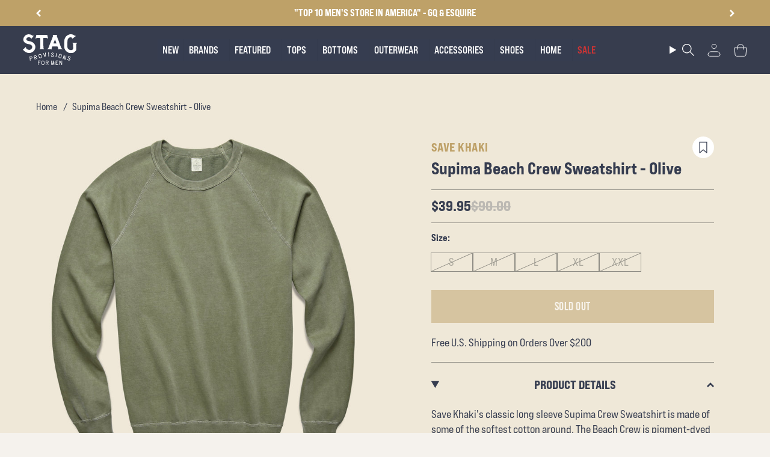

--- FILE ---
content_type: text/html; charset=utf-8
request_url: https://stagprovisions.com/products/save-khaki-l-s-beach-crew-sweatshirt-ss20
body_size: 86130
content:
<!doctype html>
<html class="no-js no-touch supports-no-cookies" lang="en">
<head>

  <meta charset="UTF-8">
  <meta http-equiv="X-UA-Compatible" content="IE=edge">
  <meta name="viewport" content="width=device-width, initial-scale=1.0">
  <meta name = "viewport" content = "width=device-width, minimum-scale=1.0, maximum-scale = 5.0">
 <meta http-equiv="Cache-Control" content="no-cache, no-store, must-revalidate" />
  <meta http-equiv="Pragma" content="no-cache" />
  <meta http-equiv="Expires" content="0" />
  <meta name="theme-color" content="#ab8c52">
  <link rel="canonical" href="https://stagprovisions.com/products/save-khaki-l-s-beach-crew-sweatshirt-ss20">
  <link rel="preconnect" href="https://cdn.shopify.com" crossorigin>

  <!-- ======================= Broadcast Theme V5.1.3 ========================= -->
<script>

  window.addEventListener( "pageshow", function ( event ) {
  var historyTraversal = event.persisted || 
                         ( typeof window.performance != "undefined" && 
                              window.performance.navigation.type === 2 );
  if ( historyTraversal ) {
    // Handle page restore.
    // window.location.reload();
  }
});
</script><link rel="preconnect" href="https://fonts.shopifycdn.com" crossorigin><link rel="preload" href="//cdn.shopify.com/s/files/1/0875/8532/5331/t/1/assets/prefetch_critical_resourcesss.js" as="script"><meta property="og:site_name" content="STAG Provisions">
<meta property="og:url" content="https://stagprovisions.com/products/save-khaki-l-s-beach-crew-sweatshirt-ss20">
<meta property="og:title" content="Supima Beach Crew Sweatshirt - Olive">
<meta property="og:type" content="product">
<meta property="og:description" content="Save Khaki&#39;s classic long sleeve Supima Crew Sweatshirt is made of some of the softest cotton around. The Beach Crew is pigment-dyed for a lived-in vintage feel and finish. Grown in the USA, Supima cotton especially long fiber which gives it the unusual qualities of strength, softness, and color.  American grown Supima"><meta property="og:image" content="http://stagprovisions.com/cdn/shop/products/SKSS20040_a.jpg?v=1724338331">
  <meta property="og:image:secure_url" content="https://stagprovisions.com/cdn/shop/products/SKSS20040_a.jpg?v=1724338331">
  <meta property="og:image:width" content="2048">
  <meta property="og:image:height" content="2048"><meta property="og:price:amount" content="39.95">
  <meta property="og:price:currency" content="USD"><meta name="twitter:card" content="summary_large_image">
<meta name="twitter:title" content="Supima Beach Crew Sweatshirt - Olive">
<meta name="twitter:description" content="Save Khaki&#39;s classic long sleeve Supima Crew Sweatshirt is made of some of the softest cotton around. The Beach Crew is pigment-dyed for a lived-in vintage feel and finish. Grown in the USA, Supima cotton especially long fiber which gives it the unusual qualities of strength, softness, and color.  American grown Supima"><script src="//cdn.shopify.com/s/files/1/0875/8532/5331/t/1/assets/prefetch_critical_resourcesss.js" type="text/javascript"></script><script src="//cdn.shopify.com/s/files/1/0875/8532/5331/t/1/assets/preload.js" type="text/javascript"></script>


  <!-- CSS ================================================================== -->
   <link href="https://fonts.googleapis.com/css2?family=Roboto:wght@100;400&display=swap" rel="stylesheet">

  <link rel="stylesheet" type="text/css" href="https://cdn.jsdelivr.net/npm/slick-carousel@1.8.1/slick/slick.css"/>
  <script src="https://cmp.osano.com/169lS0SmszghPgfjU/04fb0010-67ec-480c-b5d7-21c92b7c6876/osano.js" defer></script>
  <link href="//stagprovisions.com/cdn/shop/t/252/assets/font-settings.css?v=20135125068694134681769457456" rel="stylesheet" type="text/css" media="all" />
  <link href="//stagprovisions.com/cdn/shop/t/252/assets/theme.css?v=39036111343570269911769457430" as="style" rel="preload">
  <link href="//stagprovisions.com/cdn/shop/t/252/assets/vendor.js?v=93779096473886333451769457431" as="script" rel="preload">
  <link href="//stagprovisions.com/cdn/shop/t/252/assets/theme.js?v=123370125349398123781769457431" as="script" rel="preload">
<style data-shopify>.loading { position: fixed; top: 0; left: 0; z-index: 99999; width: 100%; height: 100%; background: var(--bg); transition: opacity 0.2s ease-out, visibility 0.2s ease-out; }
    body.is-loaded .loading { opacity: 0; visibility: hidden; pointer-events: none; }
    .loading__image__holder { position: absolute; top: 0; left: 0; width: 100%; height: 100%; font-size: 0; display: flex; align-items: center; justify-content: center; }
    .loading__image__holder:nth-child(2) { opacity: 0; }
    .loading__image { max-width: 100px; max-height: 100px; object-fit: contain; }
    .loading--animate .loading__image__holder:nth-child(1) { animation: pulse1 2s infinite ease-in-out; }
    .loading--animate .loading__image__holder:nth-child(2) { animation: pulse2 2s infinite ease-in-out; }
    @keyframes pulse1 {
      0% { opacity: 1; }
      50% { opacity: 0; }
      100% { opacity: 1; }
    }
    @keyframes pulse2 {
      0% { opacity: 0; }
      50% { opacity: 1; }
      100% { opacity: 0; }
    }</style>
    <link rel="icon" type="image/png" href="//stagprovisions.com/cdn/shop/files/favicon-32x32_1_2_1.svg?crop=center&height=32&v=1712126074&width=32">
  

  <!-- Title and description ================================================ -->
  
  <title>
    
    Supima Beach Crew Sweatshirt - Olive
    
    
    
      &ndash; STAG Provisions
    
  </title>

  
    <meta name="description" content="Save Khaki&#39;s classic long sleeve Supima Crew Sweatshirt is made of some of the softest cotton around. The Beach Crew is pigment-dyed for a lived-in vintage feel and finish. Grown in the USA, Supima cotton especially long fiber which gives it the unusual qualities of strength, softness, and color.  American grown Supima">
  

  <script async defer src="https://tools.luckyorange.com/core/lo.js?site-id=953863ab"></script>

  
<style data-shopify>

:root {--scrollbar-width: 0px;





--COLOR-VIDEO-BG: #e8ddc6;
--COLOR-BG-BRIGHTER: #e8ddc6;--COLOR-BG: #efe8d8;--COLOR-BG-ALPHA-25: rgba(239, 232, 216, 0.25);
--COLOR-BG-TRANSPARENT: rgba(239, 232, 216, 0);
--COLOR-BG-SECONDARY: #F7F9FA;
--COLOR-BG-SECONDARY-LIGHTEN: #ffffff;
--COLOR-BG-RGB: 239, 232, 216;

--COLOR-TEXT-DARK: #000000;
--COLOR-TEXT: #212121;
--COLOR-TEXT-LIGHT: #5f5d58;


/* === Opacity shades of grey ===*/
--COLOR-A5:  rgba(33, 33, 33, 0.05);
--COLOR-A10: rgba(33, 33, 33, 0.1);
--COLOR-A15: rgba(33, 33, 33, 0.15);
--COLOR-A20: rgba(33, 33, 33, 0.2);
--COLOR-A25: rgba(33, 33, 33, 0.25);
--COLOR-A30: rgba(33, 33, 33, 0.3);
--COLOR-A35: rgba(33, 33, 33, 0.35);
--COLOR-A40: rgba(33, 33, 33, 0.4);
--COLOR-A45: rgba(33, 33, 33, 0.45);
--COLOR-A50: rgba(33, 33, 33, 0.5);
--COLOR-A55: rgba(33, 33, 33, 0.55);
--COLOR-A60: rgba(33, 33, 33, 0.6);
--COLOR-A65: rgba(33, 33, 33, 0.65);
--COLOR-A70: rgba(33, 33, 33, 0.7);
--COLOR-A75: rgba(33, 33, 33, 0.75);
--COLOR-A80: rgba(33, 33, 33, 0.8);
--COLOR-A85: rgba(33, 33, 33, 0.85);
--COLOR-A90: rgba(33, 33, 33, 0.9);
--COLOR-A95: rgba(33, 33, 33, 0.95);

--COLOR-BORDER: rgb(240, 240, 240);
--COLOR-BORDER-LIGHT: #f0ede6;
--COLOR-BORDER-HAIRLINE: #ebe2cd;
--COLOR-BORDER-DARK: #bdbdbd;/* === Bright color ===*/
--COLOR-PRIMARY: #ab8c52;
--COLOR-PRIMARY-HOVER: #806430;
--COLOR-PRIMARY-FADE: rgba(171, 140, 82, 0.05);
--COLOR-PRIMARY-FADE-HOVER: rgba(171, 140, 82, 0.1);
--COLOR-PRIMARY-LIGHT: #e8d4ae;--COLOR-PRIMARY-OPPOSITE: #ffffff;



/* === link Color ===*/
--COLOR-LINK: #212121;
--COLOR-LINK-HOVER: rgba(33, 33, 33, 0.7);
--COLOR-LINK-FADE: rgba(33, 33, 33, 0.05);
--COLOR-LINK-FADE-HOVER: rgba(33, 33, 33, 0.1);--COLOR-LINK-OPPOSITE: #ffffff;


/* === Product grid sale tags ===*/
--COLOR-SALE-BG: #091a5a;
--COLOR-SALE-TEXT: #ab8c52;--COLOR-SALE-TEXT-SECONDARY: #091a5a;

/* === Product grid badges ===*/
--COLOR-BADGE-BG: #ffffff;
--COLOR-BADGE-TEXT: #212121;

/* === Product sale color ===*/
--COLOR-SALE: #d20000;

/* === Gray background on Product grid items ===*/--filter-bg: 1.0;/* === Helper colors for form error states ===*/
--COLOR-ERROR: #721C24;
--COLOR-ERROR-BG: #F8D7DA;
--COLOR-ERROR-BORDER: #F5C6CB;



  --RADIUS: 0px;
  --RADIUS-SELECT: 0px;

--COLOR-HEADER-BG: #ffffff;--COLOR-HEADER-BG-TRANSPARENT: rgba(255, 255, 255, 0);
--COLOR-HEADER-LINK: #ffffff;
--COLOR-HEADER-LINK-HOVER: rgba(255, 255, 255, 0.7);

--COLOR-MENU-BG: #373d4e;
--COLOR-MENU-LINK: #f7f9fa;
--COLOR-MENU-LINK-HOVER: rgba(247, 249, 250, 0.7);
--COLOR-SUBMENU-BG: #f7f9fa;
--COLOR-SUBMENU-LINK: #212121;
--COLOR-SUBMENU-LINK-HOVER: rgba(33, 33, 33, 0.7);
--COLOR-SUBMENU-TEXT-LIGHT: #616262;
--COLOR-MENU-TRANSPARENT: #ffffff;
--COLOR-MENU-TRANSPARENT-HOVER: rgba(255, 255, 255, 0.7);

--COLOR-FOOTER-BG: #ffffff;
--COLOR-FOOTER-TEXT: #212121;
--COLOR-FOOTER-TEXT-A35: rgba(33, 33, 33, 0.35);
--COLOR-FOOTER-TEXT-A75: rgba(33, 33, 33, 0.75);
--COLOR-FOOTER-LINK: #212121;
--COLOR-FOOTER-LINK-HOVER: rgba(33, 33, 33, 0.7);
--COLOR-FOOTER-BORDER: #212121;

--TRANSPARENT: rgba(255, 255, 255, 0);

/* === Default overlay opacity ===*/
--overlay-opacity: 0;
--underlay-opacity: 1;
--underlay-bg: rgba(0,0,0,0.4);

/* === Custom Cursor ===*/
--ICON-ZOOM-IN: url( "//stagprovisions.com/cdn/shop/t/252/assets/icon-zoom-in.svg?v=182473373117644429561769457421" );
--ICON-ZOOM-OUT: url( "//stagprovisions.com/cdn/shop/t/252/assets/icon-zoom-out.svg?v=101497157853986683871769457422" );

/* === Custom Icons ===*/


  
  --ICON-ADD-BAG: url( "//stagprovisions.com/cdn/shop/t/252/assets/icon-add-bag.svg?v=23763382405227654651769457416" );
  --ICON-ADD-CART: url( "//stagprovisions.com/cdn/shop/t/252/assets/icon-add-cart.svg?v=3962293684743587821769457417" );
  --ICON-ARROW-LEFT: url( "//stagprovisions.com/cdn/shop/t/252/assets/icon-arrow-left.svg?v=136066145774695772731769457418" );
  --ICON-ARROW-RIGHT: url( "//stagprovisions.com/cdn/shop/t/252/assets/icon-arrow-right.svg?v=150928298113663093401769457420" );
  --ICON-SELECT: url("//stagprovisions.com/cdn/shop/t/252/assets/icon-select.svg?v=167170173659852274001769457421");


--PRODUCT-GRID-ASPECT-RATIO: 100%;

/* === Typography ===*/
--FONT-WEIGHT-BODY: 500;
--FONT-WEIGHT-BODY-BOLD: 600;

--FONT-STACK-BODY: Figtree, sans-serif;
--FONT-STYLE-BODY: normal;
--FONT-STYLE-BODY-ITALIC: ;
--FONT-ADJUST-BODY: 1.25;

--FONT-WEIGHT-HEADING: 700;
--FONT-WEIGHT-HEADING-BOLD: 700;

--FONT-STACK-HEADING: Cardo, serif;
--FONT-STYLE-HEADING: normal;
--FONT-STYLE-HEADING-ITALIC: ;
--FONT-ADJUST-HEADING: 1.35;

--FONT-STACK-NAV: Figtree, sans-serif;
--FONT-STYLE-NAV: normal;
--FONT-STYLE-NAV-ITALIC: ;
--FONT-ADJUST-NAV: 1.0;

--FONT-WEIGHT-NAV: 500;
--FONT-WEIGHT-NAV-BOLD: 600;

--FONT-SIZE-BASE: 1.25rem;
--FONT-SIZE-BASE-PERCENT: 1.25;

/* === Parallax ===*/
--PARALLAX-STRENGTH-MIN: 120.0%;
--PARALLAX-STRENGTH-MAX: 130.0%;--COLUMNS: 4;
--COLUMNS-MEDIUM: 3;
--COLUMNS-SMALL: 2;
--COLUMNS-MOBILE: 1;--LAYOUT-OUTER: 50px;
  --LAYOUT-GUTTER: 32px;
  --LAYOUT-OUTER-MEDIUM: 30px;
  --LAYOUT-GUTTER-MEDIUM: 22px;
  --LAYOUT-OUTER-SMALL: 16px;
  --LAYOUT-GUTTER-SMALL: 16px;--base-animation-delay: 0ms;
--line-height-normal: 1.375; /* Equals to line-height: normal; */--SIDEBAR-WIDTH: 288px;
  --SIDEBAR-WIDTH-MEDIUM: 258px;--DRAWER-WIDTH: 380px;--ICON-STROKE-WIDTH: 1px;/* === Button General ===*/
--BTN-FONT-STACK: Figtree, sans-serif;
--BTN-FONT-WEIGHT: 400;
--BTN-FONT-STYLE: normal;
--BTN-FONT-SIZE: 15px;

--BTN-LETTER-SPACING: 0.1em;
--BTN-UPPERCASE: uppercase;
--BTN-TEXT-ARROW-OFFSET: -1px;

/* === Button Primary ===*/
--BTN-PRIMARY-BORDER-COLOR: #212121;
--BTN-PRIMARY-BG-COLOR: #212121;
--BTN-PRIMARY-TEXT-COLOR: #efe8d8;


  --BTN-PRIMARY-BG-COLOR-BRIGHTER: #3b3b3b;


/* === Button Secondary ===*/
--BTN-SECONDARY-BORDER-COLOR: #212121;
--BTN-SECONDARY-BG-COLOR: #141414;
--BTN-SECONDARY-TEXT-COLOR: #ffffff;


  --BTN-SECONDARY-BG-COLOR-BRIGHTER: #2e2e2e;


/* === Button White ===*/
--TEXT-BTN-BORDER-WHITE: #fff;
--TEXT-BTN-BG-WHITE: #fff;
--TEXT-BTN-WHITE: #000;
--TEXT-BTN-BG-WHITE-BRIGHTER: #f2f2f2;

/* === Button Black ===*/
--TEXT-BTN-BG-BLACK: #000;
--TEXT-BTN-BORDER-BLACK: #000;
--TEXT-BTN-BLACK: #fff;
--TEXT-BTN-BG-BLACK-BRIGHTER: #1a1a1a;

/* === Cart Gradient ===*/


  --FREE-SHIPPING-GRADIENT: linear-gradient(to right, var(--COLOR-PRIMARY-LIGHT) 0%, var(--COLOR-PRIMARY) 100%);


}

::backdrop {
  --underlay-opacity: 1;
  --underlay-bg: rgba(0,0,0,0.4);
}
</style>


  <link href="//stagprovisions.com/cdn/shop/t/252/assets/theme.css?v=39036111343570269911769457430" rel="stylesheet" type="text/css" media="all" />
<link href="//stagprovisions.com/cdn/shop/t/252/assets/swatches.css?v=157844926215047500451769457429" as="style" rel="preload">
    <link href="//stagprovisions.com/cdn/shop/t/252/assets/swatches.css?v=157844926215047500451769457429" rel="stylesheet" type="text/css" media="all" />
<style data-shopify>.swatches {
    --black: #000000;--white: #fafafa;--blank: url(//stagprovisions.com/cdn/shop/files/blank_small.png?v=434834);
  }</style>
<script>
    if (window.navigator.userAgent.indexOf('MSIE ') > 0 || window.navigator.userAgent.indexOf('Trident/') > 0) {
      document.documentElement.className = document.documentElement.className + ' ie';

      var scripts = document.getElementsByTagName('script')[0];
      var polyfill = document.createElement("script");
      polyfill.defer = true;
      polyfill.src = "//stagprovisions.com/cdn/shop/t/252/assets/ie11.js?v=144489047535103983231769457422";

      scripts.parentNode.insertBefore(polyfill, scripts);
    } else {
      document.documentElement.className = document.documentElement.className.replace('no-js', 'js');
    }

    document.documentElement.style.setProperty('--scrollbar-width', `${getScrollbarWidth()}px`);

    function getScrollbarWidth() {
      // Creating invisible container
      const outer = document.createElement('div');
      outer.style.visibility = 'hidden';
      outer.style.overflow = 'scroll'; // forcing scrollbar to appear
      outer.style.msOverflowStyle = 'scrollbar'; // needed for WinJS apps
      document.documentElement.appendChild(outer);

      // Creating inner element and placing it in the container
      const inner = document.createElement('div');
      outer.appendChild(inner);

      // Calculating difference between container's full width and the child width
      const scrollbarWidth = outer.offsetWidth - inner.offsetWidth;

      // Removing temporary elements from the DOM
      outer.parentNode.removeChild(outer);

      return scrollbarWidth;
    }

    let root = '/';
    if (root[root.length - 1] !== '/') {
      root = root + '/';
    }

    window.theme = {
      routes: {
        root: root,
        cart_url: '/cart',
        cart_add_url: '/cart/add',
        cart_change_url: '/cart/change',
        product_recommendations_url: '/recommendations/products',
        predictive_search_url: '/search/suggest',
        addresses_url: '/account/addresses'
      },
      assets: {
        photoswipe: '//stagprovisions.com/cdn/shop/t/252/assets/photoswipe.js?v=162613001030112971491769457426',
        smoothscroll: '//stagprovisions.com/cdn/shop/t/252/assets/smoothscroll.js?v=37906625415260927261769457428',
      },
      strings: {
        addToCart: "Add to cart",
        cartAcceptanceError: "You must accept our terms and conditions.",
        soldOut: "Sold Out",
        from: "From",
        preOrder: "Pre-order",
        sale: "Sale",
        subscription: "Subscription",
        unavailable: "Unavailable",
        unitPrice: "Unit price",
        unitPriceSeparator: "per",
        shippingCalcSubmitButton: "Calculate shipping",
        shippingCalcSubmitButtonDisabled: "Calculating...",
        selectValue: "Select value",
        selectColor: "Select color",
        oneColor: "color",
        otherColor: "colors",
        upsellAddToCart: "Add",
        free: "Free",
        swatchesColor: "Color, Colour"
      },
      settings: {
        customerLoggedIn: null ? true : false,
        cartDrawerEnabled: true,
        enableQuickAdd: true,
        enableAnimations: true,
        variantOnSale: true,
      },
      moneyFormat: false ? "${{amount}} USD" : "${{amount}}",
      moneyWithoutCurrencyFormat: "${{amount}}",
      moneyWithCurrencyFormat: "${{amount}} USD",
      subtotal: 0,
      info: {
        name: 'broadcast'
      },
      version: '5.1.3'
    };

    if (window.performance) {
      window.performance.mark('init');
    } else {
      window.fastNetworkAndCPU = false;
    }
  </script>

  
    <script src="//stagprovisions.com/cdn/shopifycloud/storefront/assets/themes_support/shopify_common-5f594365.js" defer="defer"></script>
  

  <!-- Theme Javascript ============================================================== -->
  <script src="//stagprovisions.com/cdn/shop/t/252/assets/_master.min.js?v=111603181540343972631769457433" defer="defer"></script>
  <script src="//stagprovisions.com/cdn/shop/t/252/assets/vendor.js?v=93779096473886333451769457431" defer="defer"></script>
  <script src="//stagprovisions.com/cdn/shop/t/252/assets/theme.js?v=123370125349398123781769457431" defer="defer"></script>

  <script>
    AOS.init();
  </script><!-- Shopify app scripts =========================================================== -->

  <script>window.performance && window.performance.mark && window.performance.mark('shopify.content_for_header.start');</script><meta name="google-site-verification" content="aKZCRoS-SxBpPFVE7PzRNPN_GjJQ2pGOLx0DgnGYBoo">
<meta id="shopify-digital-wallet" name="shopify-digital-wallet" content="/6054293/digital_wallets/dialog">
<meta name="shopify-checkout-api-token" content="393f4a4c65c637eebd8b0bd1d777adf2">
<meta id="in-context-paypal-metadata" data-shop-id="6054293" data-venmo-supported="false" data-environment="production" data-locale="en_US" data-paypal-v4="true" data-currency="USD">
<link rel="alternate" hreflang="x-default" href="https://stagprovisions.com/products/save-khaki-l-s-beach-crew-sweatshirt-ss20">
<link rel="alternate" hreflang="en-DE" href="https://stagprovisions.com/en-de/products/save-khaki-l-s-beach-crew-sweatshirt-ss20">
<link rel="alternate" hreflang="en-US" href="https://stagprovisions.com/products/save-khaki-l-s-beach-crew-sweatshirt-ss20">
<link rel="alternate" type="application/json+oembed" href="https://stagprovisions.com/products/save-khaki-l-s-beach-crew-sweatshirt-ss20.oembed">
<script async="async" src="/checkouts/internal/preloads.js?locale=en-US"></script>
<link rel="preconnect" href="https://shop.app" crossorigin="anonymous">
<script async="async" src="https://shop.app/checkouts/internal/preloads.js?locale=en-US&shop_id=6054293" crossorigin="anonymous"></script>
<script id="apple-pay-shop-capabilities" type="application/json">{"shopId":6054293,"countryCode":"US","currencyCode":"USD","merchantCapabilities":["supports3DS"],"merchantId":"gid:\/\/shopify\/Shop\/6054293","merchantName":"STAG Provisions","requiredBillingContactFields":["postalAddress","email","phone"],"requiredShippingContactFields":["postalAddress","email","phone"],"shippingType":"shipping","supportedNetworks":["visa","masterCard","amex","discover","elo","jcb"],"total":{"type":"pending","label":"STAG Provisions","amount":"1.00"},"shopifyPaymentsEnabled":true,"supportsSubscriptions":true}</script>
<script id="shopify-features" type="application/json">{"accessToken":"393f4a4c65c637eebd8b0bd1d777adf2","betas":["rich-media-storefront-analytics"],"domain":"stagprovisions.com","predictiveSearch":true,"shopId":6054293,"locale":"en"}</script>
<script>var Shopify = Shopify || {};
Shopify.shop = "stag-provisions.myshopify.com";
Shopify.locale = "en";
Shopify.currency = {"active":"USD","rate":"1.0"};
Shopify.country = "US";
Shopify.theme = {"name":"Extra 30% Off Winter Sale - LAUNCH","id":141745225846,"schema_name":"Broadcast","schema_version":"5.1.3","theme_store_id":868,"role":"main"};
Shopify.theme.handle = "null";
Shopify.theme.style = {"id":null,"handle":null};
Shopify.cdnHost = "stagprovisions.com/cdn";
Shopify.routes = Shopify.routes || {};
Shopify.routes.root = "/";</script>
<script type="module">!function(o){(o.Shopify=o.Shopify||{}).modules=!0}(window);</script>
<script>!function(o){function n(){var o=[];function n(){o.push(Array.prototype.slice.apply(arguments))}return n.q=o,n}var t=o.Shopify=o.Shopify||{};t.loadFeatures=n(),t.autoloadFeatures=n()}(window);</script>
<script>
  window.ShopifyPay = window.ShopifyPay || {};
  window.ShopifyPay.apiHost = "shop.app\/pay";
  window.ShopifyPay.redirectState = null;
</script>
<script id="shop-js-analytics" type="application/json">{"pageType":"product"}</script>
<script defer="defer" async type="module" src="//stagprovisions.com/cdn/shopifycloud/shop-js/modules/v2/client.init-shop-cart-sync_WVOgQShq.en.esm.js"></script>
<script defer="defer" async type="module" src="//stagprovisions.com/cdn/shopifycloud/shop-js/modules/v2/chunk.common_C_13GLB1.esm.js"></script>
<script defer="defer" async type="module" src="//stagprovisions.com/cdn/shopifycloud/shop-js/modules/v2/chunk.modal_CLfMGd0m.esm.js"></script>
<script type="module">
  await import("//stagprovisions.com/cdn/shopifycloud/shop-js/modules/v2/client.init-shop-cart-sync_WVOgQShq.en.esm.js");
await import("//stagprovisions.com/cdn/shopifycloud/shop-js/modules/v2/chunk.common_C_13GLB1.esm.js");
await import("//stagprovisions.com/cdn/shopifycloud/shop-js/modules/v2/chunk.modal_CLfMGd0m.esm.js");

  window.Shopify.SignInWithShop?.initShopCartSync?.({"fedCMEnabled":true,"windoidEnabled":true});

</script>
<script defer="defer" async type="module" src="//stagprovisions.com/cdn/shopifycloud/shop-js/modules/v2/client.payment-terms_BWmiNN46.en.esm.js"></script>
<script defer="defer" async type="module" src="//stagprovisions.com/cdn/shopifycloud/shop-js/modules/v2/chunk.common_C_13GLB1.esm.js"></script>
<script defer="defer" async type="module" src="//stagprovisions.com/cdn/shopifycloud/shop-js/modules/v2/chunk.modal_CLfMGd0m.esm.js"></script>
<script type="module">
  await import("//stagprovisions.com/cdn/shopifycloud/shop-js/modules/v2/client.payment-terms_BWmiNN46.en.esm.js");
await import("//stagprovisions.com/cdn/shopifycloud/shop-js/modules/v2/chunk.common_C_13GLB1.esm.js");
await import("//stagprovisions.com/cdn/shopifycloud/shop-js/modules/v2/chunk.modal_CLfMGd0m.esm.js");

  
</script>
<script>
  window.Shopify = window.Shopify || {};
  if (!window.Shopify.featureAssets) window.Shopify.featureAssets = {};
  window.Shopify.featureAssets['shop-js'] = {"shop-cart-sync":["modules/v2/client.shop-cart-sync_DuR37GeY.en.esm.js","modules/v2/chunk.common_C_13GLB1.esm.js","modules/v2/chunk.modal_CLfMGd0m.esm.js"],"init-fed-cm":["modules/v2/client.init-fed-cm_BucUoe6W.en.esm.js","modules/v2/chunk.common_C_13GLB1.esm.js","modules/v2/chunk.modal_CLfMGd0m.esm.js"],"shop-toast-manager":["modules/v2/client.shop-toast-manager_B0JfrpKj.en.esm.js","modules/v2/chunk.common_C_13GLB1.esm.js","modules/v2/chunk.modal_CLfMGd0m.esm.js"],"init-shop-cart-sync":["modules/v2/client.init-shop-cart-sync_WVOgQShq.en.esm.js","modules/v2/chunk.common_C_13GLB1.esm.js","modules/v2/chunk.modal_CLfMGd0m.esm.js"],"shop-button":["modules/v2/client.shop-button_B_U3bv27.en.esm.js","modules/v2/chunk.common_C_13GLB1.esm.js","modules/v2/chunk.modal_CLfMGd0m.esm.js"],"init-windoid":["modules/v2/client.init-windoid_DuP9q_di.en.esm.js","modules/v2/chunk.common_C_13GLB1.esm.js","modules/v2/chunk.modal_CLfMGd0m.esm.js"],"shop-cash-offers":["modules/v2/client.shop-cash-offers_BmULhtno.en.esm.js","modules/v2/chunk.common_C_13GLB1.esm.js","modules/v2/chunk.modal_CLfMGd0m.esm.js"],"pay-button":["modules/v2/client.pay-button_CrPSEbOK.en.esm.js","modules/v2/chunk.common_C_13GLB1.esm.js","modules/v2/chunk.modal_CLfMGd0m.esm.js"],"init-customer-accounts":["modules/v2/client.init-customer-accounts_jNk9cPYQ.en.esm.js","modules/v2/client.shop-login-button_DJ5ldayH.en.esm.js","modules/v2/chunk.common_C_13GLB1.esm.js","modules/v2/chunk.modal_CLfMGd0m.esm.js"],"avatar":["modules/v2/client.avatar_BTnouDA3.en.esm.js"],"checkout-modal":["modules/v2/client.checkout-modal_pBPyh9w8.en.esm.js","modules/v2/chunk.common_C_13GLB1.esm.js","modules/v2/chunk.modal_CLfMGd0m.esm.js"],"init-shop-for-new-customer-accounts":["modules/v2/client.init-shop-for-new-customer-accounts_BUoCy7a5.en.esm.js","modules/v2/client.shop-login-button_DJ5ldayH.en.esm.js","modules/v2/chunk.common_C_13GLB1.esm.js","modules/v2/chunk.modal_CLfMGd0m.esm.js"],"init-customer-accounts-sign-up":["modules/v2/client.init-customer-accounts-sign-up_CnczCz9H.en.esm.js","modules/v2/client.shop-login-button_DJ5ldayH.en.esm.js","modules/v2/chunk.common_C_13GLB1.esm.js","modules/v2/chunk.modal_CLfMGd0m.esm.js"],"init-shop-email-lookup-coordinator":["modules/v2/client.init-shop-email-lookup-coordinator_CzjY5t9o.en.esm.js","modules/v2/chunk.common_C_13GLB1.esm.js","modules/v2/chunk.modal_CLfMGd0m.esm.js"],"shop-follow-button":["modules/v2/client.shop-follow-button_CsYC63q7.en.esm.js","modules/v2/chunk.common_C_13GLB1.esm.js","modules/v2/chunk.modal_CLfMGd0m.esm.js"],"shop-login-button":["modules/v2/client.shop-login-button_DJ5ldayH.en.esm.js","modules/v2/chunk.common_C_13GLB1.esm.js","modules/v2/chunk.modal_CLfMGd0m.esm.js"],"shop-login":["modules/v2/client.shop-login_B9ccPdmx.en.esm.js","modules/v2/chunk.common_C_13GLB1.esm.js","modules/v2/chunk.modal_CLfMGd0m.esm.js"],"lead-capture":["modules/v2/client.lead-capture_D0K_KgYb.en.esm.js","modules/v2/chunk.common_C_13GLB1.esm.js","modules/v2/chunk.modal_CLfMGd0m.esm.js"],"payment-terms":["modules/v2/client.payment-terms_BWmiNN46.en.esm.js","modules/v2/chunk.common_C_13GLB1.esm.js","modules/v2/chunk.modal_CLfMGd0m.esm.js"]};
</script>
<script>(function() {
  var isLoaded = false;
  function asyncLoad() {
    if (isLoaded) return;
    isLoaded = true;
    var urls = ["https:\/\/cdn-scripts.signifyd.com\/shopify\/script-tag.js?shop=stag-provisions.myshopify.com","https:\/\/assets1.adroll.com\/shopify\/latest\/j\/shopify_rolling_bootstrap_v2.js?adroll_adv_id=GOIR3J2N3RBOPIMG2LAL3P\u0026adroll_pix_id=VPZSRVTPNNAJZPG23WPRSN\u0026shop=stag-provisions.myshopify.com","\/\/quickbuycdn.wizesaas.com\/Scripts\/wizesaas.min.js?shop=stag-provisions.myshopify.com","https:\/\/cdn.nfcube.com\/instafeed-3e132ff6efe0184685ef9c0eca62a130.js?shop=stag-provisions.myshopify.com","https:\/\/trackifyx.redretarget.com\/pull\/lazy.js?shop=stag-provisions.myshopify.com"];
    for (var i = 0; i < urls.length; i++) {
      var s = document.createElement('script');
      s.type = 'text/javascript';
      s.async = true;
      s.src = urls[i];
      var x = document.getElementsByTagName('script')[0];
      x.parentNode.insertBefore(s, x);
    }
  };
  if(window.attachEvent) {
    window.attachEvent('onload', asyncLoad);
  } else {
    window.addEventListener('load', asyncLoad, false);
  }
})();</script>
<script id="__st">var __st={"a":6054293,"offset":-21600,"reqid":"21900622-d52b-4f62-821b-87cf0a896a7d-1769706580","pageurl":"stagprovisions.com\/products\/save-khaki-l-s-beach-crew-sweatshirt-ss20","u":"a43b8cd19318","p":"product","rtyp":"product","rid":4380590309494};</script>
<script>window.ShopifyPaypalV4VisibilityTracking = true;</script>
<script id="form-persister">!function(){'use strict';const t='contact',e='new_comment',n=[[t,t],['blogs',e],['comments',e],[t,'customer']],o='password',r='form_key',c=['recaptcha-v3-token','g-recaptcha-response','h-captcha-response',o],s=()=>{try{return window.sessionStorage}catch{return}},i='__shopify_v',u=t=>t.elements[r],a=function(){const t=[...n].map((([t,e])=>`form[action*='/${t}']:not([data-nocaptcha='true']) input[name='form_type'][value='${e}']`)).join(',');var e;return e=t,()=>e?[...document.querySelectorAll(e)].map((t=>t.form)):[]}();function m(t){const e=u(t);a().includes(t)&&(!e||!e.value)&&function(t){try{if(!s())return;!function(t){const e=s();if(!e)return;const n=u(t);if(!n)return;const o=n.value;o&&e.removeItem(o)}(t);const e=Array.from(Array(32),(()=>Math.random().toString(36)[2])).join('');!function(t,e){u(t)||t.append(Object.assign(document.createElement('input'),{type:'hidden',name:r})),t.elements[r].value=e}(t,e),function(t,e){const n=s();if(!n)return;const r=[...t.querySelectorAll(`input[type='${o}']`)].map((({name:t})=>t)),u=[...c,...r],a={};for(const[o,c]of new FormData(t).entries())u.includes(o)||(a[o]=c);n.setItem(e,JSON.stringify({[i]:1,action:t.action,data:a}))}(t,e)}catch(e){console.error('failed to persist form',e)}}(t)}const f=t=>{if('true'===t.dataset.persistBound)return;const e=function(t,e){const n=function(t){return'function'==typeof t.submit?t.submit:HTMLFormElement.prototype.submit}(t).bind(t);return function(){let t;return()=>{t||(t=!0,(()=>{try{e(),n()}catch(t){(t=>{console.error('form submit failed',t)})(t)}})(),setTimeout((()=>t=!1),250))}}()}(t,(()=>{m(t)}));!function(t,e){if('function'==typeof t.submit&&'function'==typeof e)try{t.submit=e}catch{}}(t,e),t.addEventListener('submit',(t=>{t.preventDefault(),e()})),t.dataset.persistBound='true'};!function(){function t(t){const e=(t=>{const e=t.target;return e instanceof HTMLFormElement?e:e&&e.form})(t);e&&m(e)}document.addEventListener('submit',t),document.addEventListener('DOMContentLoaded',(()=>{const e=a();for(const t of e)f(t);var n;n=document.body,new window.MutationObserver((t=>{for(const e of t)if('childList'===e.type&&e.addedNodes.length)for(const t of e.addedNodes)1===t.nodeType&&'FORM'===t.tagName&&a().includes(t)&&f(t)})).observe(n,{childList:!0,subtree:!0,attributes:!1}),document.removeEventListener('submit',t)}))}()}();</script>
<script integrity="sha256-4kQ18oKyAcykRKYeNunJcIwy7WH5gtpwJnB7kiuLZ1E=" data-source-attribution="shopify.loadfeatures" defer="defer" src="//stagprovisions.com/cdn/shopifycloud/storefront/assets/storefront/load_feature-a0a9edcb.js" crossorigin="anonymous"></script>
<script crossorigin="anonymous" defer="defer" src="//stagprovisions.com/cdn/shopifycloud/storefront/assets/shopify_pay/storefront-65b4c6d7.js?v=20250812"></script>
<script data-source-attribution="shopify.dynamic_checkout.dynamic.init">var Shopify=Shopify||{};Shopify.PaymentButton=Shopify.PaymentButton||{isStorefrontPortableWallets:!0,init:function(){window.Shopify.PaymentButton.init=function(){};var t=document.createElement("script");t.src="https://stagprovisions.com/cdn/shopifycloud/portable-wallets/latest/portable-wallets.en.js",t.type="module",document.head.appendChild(t)}};
</script>
<script data-source-attribution="shopify.dynamic_checkout.buyer_consent">
  function portableWalletsHideBuyerConsent(e){var t=document.getElementById("shopify-buyer-consent"),n=document.getElementById("shopify-subscription-policy-button");t&&n&&(t.classList.add("hidden"),t.setAttribute("aria-hidden","true"),n.removeEventListener("click",e))}function portableWalletsShowBuyerConsent(e){var t=document.getElementById("shopify-buyer-consent"),n=document.getElementById("shopify-subscription-policy-button");t&&n&&(t.classList.remove("hidden"),t.removeAttribute("aria-hidden"),n.addEventListener("click",e))}window.Shopify?.PaymentButton&&(window.Shopify.PaymentButton.hideBuyerConsent=portableWalletsHideBuyerConsent,window.Shopify.PaymentButton.showBuyerConsent=portableWalletsShowBuyerConsent);
</script>
<script data-source-attribution="shopify.dynamic_checkout.cart.bootstrap">document.addEventListener("DOMContentLoaded",(function(){function t(){return document.querySelector("shopify-accelerated-checkout-cart, shopify-accelerated-checkout")}if(t())Shopify.PaymentButton.init();else{new MutationObserver((function(e,n){t()&&(Shopify.PaymentButton.init(),n.disconnect())})).observe(document.body,{childList:!0,subtree:!0})}}));
</script>
<link id="shopify-accelerated-checkout-styles" rel="stylesheet" media="screen" href="https://stagprovisions.com/cdn/shopifycloud/portable-wallets/latest/accelerated-checkout-backwards-compat.css" crossorigin="anonymous">
<style id="shopify-accelerated-checkout-cart">
        #shopify-buyer-consent {
  margin-top: 1em;
  display: inline-block;
  width: 100%;
}

#shopify-buyer-consent.hidden {
  display: none;
}

#shopify-subscription-policy-button {
  background: none;
  border: none;
  padding: 0;
  text-decoration: underline;
  font-size: inherit;
  cursor: pointer;
}

#shopify-subscription-policy-button::before {
  box-shadow: none;
}

      </style>

<script>window.performance && window.performance.mark && window.performance.mark('shopify.content_for_header.end');</script>
  
  <link rel="stylesheet" href="https://use.typekit.net/ygx2kqh.css">
<script src="//stagprovisions.com/cdn/shop/t/252/assets/jquery.scrollTo.js?v=24561453398935768931769457423" type="text/javascript"></script>

<script src="https://code.jquery.com/jquery-3.6.0.min.js"></script>
  <script type="text/javascript" src="https://cdnjs.cloudflare.com/ajax/libs/slick-carousel/1.8.1/slick.min.js" defer></script>

  
  
	<meta charset="utf-8">
	<meta http-equiv="X-UA-Compatible" content="IE=edge,chrome=1">
	
	
	<script>
		
		var quickview_links = {},
			quickview_sizes = {},
			quickview_hide_sizes = {},
			stagCollectionProductsCount,
			stagCollectionHandle;
		
		window.lazySizesConfig = window.lazySizesConfig || {};
		window.lazySizesConfig.expand = 800;
		window.lazySizesConfig.expFactor = 4;
		
		window.stagConfig = window.stagConfig || {};
		window.stagConfig.stagCss = "//stagprovisions.com/cdn/shop/t/252/assets/stag.css?v=136637023338869758011769457429";
		window.stagConfig.daughtersCss = "//stagprovisions.com/cdn/shop/t/252/assets/daughters.css?v=84026477125188614791769457413";
			window.stagConfig.productTags = ["categorical-SS20","category-sweatshirts-hoodies","category-sweatshirts-hoodies-sweaters","gender-him","long-sleeve","made-in-usa","new-arrivals","sale-winter-styles","sort","SS20","sweater-sale-combo","zero-inventory"];
		
!function(){function e(e){var t=document.createElement("a"),s={},n,a,o,r;for(t.href=e,n=t.search.replace(/^\?/,"").split("&"),o=0;o<n.length;o++)s[(a=n[o].split("="))[0]]=a[1];return(r=t.pathname.split("/")).length>1&&""==r[0]&&r.shift(),{protocol:t.protocol,host:t.host,hostname:t.hostname,port:t.port,pathname:t.pathname,search:t.search,searchObject:s,hash:t.hash,segments:r}}function t(e){var t=document.getElementsByTagName("head")[0],s=document.createElement("link");s.href=e,s.type="text/css",s.rel="stylesheet",t.append(s)}try{var s=e(window.location.href),n=1;if(s.segments.length>1&&(s.segments[0].indexOf("collection")>-1||"pages"==s.segments[0])&&s.segments[1].indexOf("daughters")>-1&&(n=2),2!=n&&window.stagConfig.hasOwnProperty("productTags")&&window.stagConfig.productTags.length){for(var a=0;a<window.stagConfig.productTags.length;a++){var o=window.stagConfig.productTags[a],r=!1,g=!1;if(o.indexOf("daughters")>-1){n=2;break}"gender-her"==o?r=!0:"gender-him"==o&&(g=!0)}2!=n&&r&&!g&&(n=2)}2==n?(document.getElementsByTagName("html")[0].className+=" daughters-theme",t(window.stagConfig.daughtersCss)):t(window.stagConfig.stagCss)}catch(e){console.error(e),t(window.stagConfig.stagCss)}}();
		
	</script>
	<noscript>
		<link href="//stagprovisions.com/cdn/shop/t/252/assets/stag.css?v=136637023338869758011769457429" rel="stylesheet" type="text/css" media="all" />
	</noscript>
	
	
	
	
	<meta name="google-site-verification" content="hkGg-hMS82y14V4LHyxSuSeSbTA8uZE1tlYVmDjYB4w" />
	<meta name="msvalidate.01" content="88103B1F46B83708555C3BC1C94AAD7B" />

	
	

	<meta property="og:type" content="product">
	<meta property="og:title" content="Supima Beach Crew Sweatshirt - Olive">
	
	<meta property="og:image" content="http://stagprovisions.com/cdn/shop/products/SKSS20040_a_1200x1200.progressive.jpg?v=1724338331">
	<meta property="og:image:secure_url" content="https://stagprovisions.com/cdn/shop/products/SKSS20040_a_1200x1200.progressive.jpg?v=1724338331">
	
	<meta property="og:image" content="http://stagprovisions.com/cdn/shop/products/SKSS20040_b_1200x1200.progressive.jpg?v=1724338336">
	<meta property="og:image:secure_url" content="https://stagprovisions.com/cdn/shop/products/SKSS20040_b_1200x1200.progressive.jpg?v=1724338336">
	
	<meta property="og:image" content="http://stagprovisions.com/cdn/shop/products/SKSS20040_c_1200x1200.progressive.jpg?v=1724338344">
	<meta property="og:image:secure_url" content="https://stagprovisions.com/cdn/shop/products/SKSS20040_c_1200x1200.progressive.jpg?v=1724338344">
	
	<meta property="og:price:amount" content="39.95">
	<meta property="og:price:currency" content="USD">


	<meta property="og:description" content="Save Khaki&#39;s classic long sleeve Supima Crew Sweatshirt is made of some of the softest cotton around. The Beach Crew is pigment-dyed for a lived-in vintage feel and finish. Grown in the USA, Supima cotton especially long fiber which gives it the unusual qualities of strength, softness, and color.  American grown Supima">

	<meta property="og:url" content="https://stagprovisions.com/products/save-khaki-l-s-beach-crew-sweatshirt-ss20">
	<meta property="og:site_name" content="STAG Provisions">

	




  <meta name="twitter:card" content="product">
  <meta name="twitter:title" content="Supima Beach Crew Sweatshirt - Olive">
  <meta name="twitter:description" content="
Save Khaki&#39;s classic long sleeve Supima Crew Sweatshirt is made of some of the softest cotton around. The Beach Crew is pigment-dyed for a lived-in vintage feel and finish. Grown in the USA, Supima cotton especially long fiber which gives it the unusual qualities of strength, softness, and color. 

American grown Supima Cotton
Supremely soft
Pigment dyed
Comfortable raglan sleeve
Ribbed collar, waistband, and cuff
Crewneck

Made in USAMaterials: 100% Supima Cotton
The following measurements are for size medium: Chest: 44&quot; | Sleeve: 35&quot; | Shoulder: 18&quot; | Length: 25&quot; ">
  <meta name="twitter:image" content="https://stagprovisions.com/cdn/shop/products/SKSS20040_a_1200x1200.progressive.jpg?v=1724338331">
  <meta name="twitter:label1" content="Price">
  <meta name="twitter:data1" content="$39.95 USD">
  
  <meta name="twitter:label2" content="Brand">
  <meta name="twitter:data2" content="Save Khaki">
  


	
	<link rel="canonical" href="https://stagprovisions.com/products/save-khaki-l-s-beach-crew-sweatshirt-ss20">
	<meta name="viewport" content="width=device-width,initial-scale=1">
	
	
	<script type="text/javascript" src="//use.typekit.net/dgj8wbc.js" async></script>
	<script type="text/javascript">try{Typekit.load();}catch(e){}</script>

	
	
	<script src="https://ajax.googleapis.com/ajax/libs/jquery/1.12.4/jquery.min.js" async></script>
    <script src="https://cdn.jsdelivr.net/npm/swiper@11/swiper-bundle.min.js" async></script>
	
	<script src="//stagprovisions.com/cdn/shop/t/252/assets/modernizr.min.js?v=26620055551102246001769457424" type="text/javascript"></script>
	<script src="//stagprovisions.com/cdn/shop/t/252/assets/picturefill.min.js?v=84118386600639707581769457427" type="text/javascript" async></script>
	
	<script> var cartJson = {"note":null,"attributes":{},"original_total_price":0,"total_price":0,"total_discount":0,"total_weight":0.0,"item_count":0,"items":[],"requires_shipping":false,"currency":"USD","items_subtotal_price":0,"cart_level_discount_applications":[],"checkout_charge_amount":0}; </script>
	
	
	<script src="//stagprovisions.com/cdn/shop/t/252/assets/shop.js?v=55080361368640256061769457456" type="text/javascript"></script>
	
	

     <link href="//stagprovisions.com/cdn/shop/t/252/assets/custom.css?v=170988323023603361861769457412" rel="stylesheet" type="text/css" media="all" />
	
	

	<!-- Google tag (gtag.js) -->
<script async src="https://www.googletagmanager.com/gtag/js?id=AW-967093595"></script>
<script>
  window.dataLayer = window.dataLayer || [];
  function gtag(){dataLayer.push(arguments);}
  gtag('js', new Date());
  gtag('config', 'AW-967093595');
</script>


	<meta name="msapplication-TileColor" content="#363d50">
	<meta name="theme-color" content="#363d50">
    <link rel="preconnect" href="https://fonts.googleapis.com">
    <link rel="preconnect" href="https://fonts.gstatic.com" crossorigin>
    <link
    rel="stylesheet"
    href="https://cdn.jsdelivr.net/npm/swiper@11/swiper-bundle.min.css"
    />

   
	
<script type="application/ld+json">
{
  "@context": "https://schema.org",
  "@type": "LocalBusiness",
  "name": "STAG Provisions For Men",
  "image": "https://cdn.shopify.com/s/files/1/0605/4293/t/70/assets/logo.png",
  "email": ["austin@stagprovisions.com", "dallas@stagprovisions.com"],
  "url": "https://stagprovisions.com/",
  "telephone": ["512-373-7824", "214-599-2143"],
  "address": [{
    "@type": "PostalAddress",
    "streetAddress": "1423 S Congress Ave",
    "addressLocality": "Austin",
    "addressRegion": "TX",
    "postalCode": "78704",
    "addressCountry": "US",
    "telephone": "512-373-7824"
  }, {
    "@type": "PostalAddress",
    "streetAddress": "3130 Knox St, Suite 110",
    "addressLocality": "Dallas",
    "addressRegion": "TX",
    "postalCode": "75205",
    "addressCountry": "US",
  "telephone": "214-599-2143"
  } ]
}
</script>

<!-- Growify Tracking Pixel -->
<script>
    ((e,p,t,s,n,r)=>e.grp||((s=e.grp=function(){s.process?s.process.apply(s,arguments):s.queue.push(arguments)}).queue=[],s.t=+new Date,(n=p.createElement(t)).async=1,n.src="https://storage.googleapis.com/grpixel/openpixel.min.js",(r=p.getElementsByTagName(t)[0]).parentNode.insertBefore(n,r)))(window,document,"script"),grp("init","142");
</script>
<!-- Growify Tracking Pixel -->

<script>
  const observer = new MutationObserver(mutList => {
    for (const mut of mutList) {
      for (const node of mut.addedNodes) {
        const price = node.querySelector('.price')
        const remove = node.querySelector('.remove')

        price.before(dummy)
        remove.before(price)
        dummy.replaceWith(remove)
      }
    }
  })
  
  const dummy = document.createElement('span')
  window.SLIDECART_LOADED = () => {
    const items = document.querySelector('#slidecarthq .items')
    observer.observe(items, { childList: true })

    const prices = document.querySelectorAll('#slidecarthq .item .price')
    const removes = document.querySelectorAll('#slidecarthq .item .remove')

    for (let i = 0; i < prices.length; i++) {
      prices[i].before(dummy)
      removes[i].before(prices[i])
      dummy.replaceWith(removes[i])
    }
  }
</script>
<script>   
  document.addEventListener('DOMContentLoaded', function() {    
    var screenWidth = window.innerWidth || document.documentElement.clientWidth || document.body.clientWidth;     
    document.cookie ="screenWidth="+ screenWidth +"; path=/"; 

    // Check if the announcement bar exists
    var announcementBar = document.querySelector('.announcement-bar');
    var mainHeaderSection = document.querySelector('.main-header-section');
    
    if (mainHeaderSection) {
      console.log('announcementBar: ', announcementBar);
      if (announcementBar) {
        // Add the class to the main-header-section if announcement bar exists
        mainHeaderSection.classList.add('announcement-bar-enabled');
      } else {
        // Add the class to the main-header-section if announcement bar does not exist
        mainHeaderSection.classList.add('announcement-bar-disabled');
      }
    }
  }); 
</script>
  <style>
    #slidecarthq .remove path {
      fill: rgba(0, 0, 0, 0.5);
      transition: 0.2s fill;
    }
    
    #slidecarthq .remove:hover path {
      fill: rgba(0, 0, 0, 0.8);
    }
  </style>

<!-- BEGIN app block: shopify://apps/klaviyo-email-marketing-sms/blocks/klaviyo-onsite-embed/2632fe16-c075-4321-a88b-50b567f42507 -->












  <script async src="https://static.klaviyo.com/onsite/js/aijstr/klaviyo.js?company_id=aijstr"></script>
  <script>!function(){if(!window.klaviyo){window._klOnsite=window._klOnsite||[];try{window.klaviyo=new Proxy({},{get:function(n,i){return"push"===i?function(){var n;(n=window._klOnsite).push.apply(n,arguments)}:function(){for(var n=arguments.length,o=new Array(n),w=0;w<n;w++)o[w]=arguments[w];var t="function"==typeof o[o.length-1]?o.pop():void 0,e=new Promise((function(n){window._klOnsite.push([i].concat(o,[function(i){t&&t(i),n(i)}]))}));return e}}})}catch(n){window.klaviyo=window.klaviyo||[],window.klaviyo.push=function(){var n;(n=window._klOnsite).push.apply(n,arguments)}}}}();</script>

  
    <script id="viewed_product">
      if (item == null) {
        var _learnq = _learnq || [];

        var MetafieldReviews = null
        var MetafieldYotpoRating = null
        var MetafieldYotpoCount = null
        var MetafieldLooxRating = null
        var MetafieldLooxCount = null
        var okendoProduct = null
        var okendoProductReviewCount = null
        var okendoProductReviewAverageValue = null
        try {
          // The following fields are used for Customer Hub recently viewed in order to add reviews.
          // This information is not part of __kla_viewed. Instead, it is part of __kla_viewed_reviewed_items
          MetafieldReviews = {};
          MetafieldYotpoRating = null
          MetafieldYotpoCount = null
          MetafieldLooxRating = null
          MetafieldLooxCount = null

          okendoProduct = {"reviewCount":0,"reviewAverageValue":"0.0"}
          // If the okendo metafield is not legacy, it will error, which then requires the new json formatted data
          if (okendoProduct && 'error' in okendoProduct) {
            okendoProduct = null
          }
          okendoProductReviewCount = okendoProduct ? okendoProduct.reviewCount : null
          okendoProductReviewAverageValue = okendoProduct ? okendoProduct.reviewAverageValue : null
        } catch (error) {
          console.error('Error in Klaviyo onsite reviews tracking:', error);
        }

        var item = {
          Name: "Supima Beach Crew Sweatshirt - Olive",
          ProductID: 4380590309494,
          Categories: ["Best selling products","New products"],
          ImageURL: "https://stagprovisions.com/cdn/shop/products/SKSS20040_a_grande.jpg?v=1724338331",
          URL: "https://stagprovisions.com/products/save-khaki-l-s-beach-crew-sweatshirt-ss20",
          Brand: "Save Khaki",
          Price: "$39.95",
          Value: "39.95",
          CompareAtPrice: "$90.00"
        };
        _learnq.push(['track', 'Viewed Product', item]);
        _learnq.push(['trackViewedItem', {
          Title: item.Name,
          ItemId: item.ProductID,
          Categories: item.Categories,
          ImageUrl: item.ImageURL,
          Url: item.URL,
          Metadata: {
            Brand: item.Brand,
            Price: item.Price,
            Value: item.Value,
            CompareAtPrice: item.CompareAtPrice
          },
          metafields:{
            reviews: MetafieldReviews,
            yotpo:{
              rating: MetafieldYotpoRating,
              count: MetafieldYotpoCount,
            },
            loox:{
              rating: MetafieldLooxRating,
              count: MetafieldLooxCount,
            },
            okendo: {
              rating: okendoProductReviewAverageValue,
              count: okendoProductReviewCount,
            }
          }
        }]);
      }
    </script>
  




  <script>
    window.klaviyoReviewsProductDesignMode = false
  </script>







<!-- END app block --><!-- BEGIN app block: shopify://apps/seo-manager-venntov/blocks/seomanager/c54c366f-d4bb-4d52-8d2f-dd61ce8e7e12 --><!-- BEGIN app snippet: SEOManager4 -->
<meta name='seomanager' content='4.0.5' /> 


<script>
	function sm_htmldecode(str) {
		var txt = document.createElement('textarea');
		txt.innerHTML = str;
		return txt.value;
	}

	var venntov_title = sm_htmldecode("Supima Beach Crew Sweatshirt - Olive");
	var venntov_description = sm_htmldecode("Save Khaki&#39;s classic long sleeve Supima Crew Sweatshirt is made of some of the softest cotton around. The Beach Crew is pigment-dyed for a lived-in vintage feel and finish. Grown in the USA, Supima cotton especially long fiber which gives it the unusual qualities of strength, softness, and color.  American grown Supima");
	
	if (venntov_title != '') {
		document.title = venntov_title;	
	}
	else {
		document.title = "Supima Beach Crew Sweatshirt - Olive";	
	}

	if (document.querySelector('meta[name="description"]') == null) {
		var venntov_desc = document.createElement('meta');
		venntov_desc.name = "description";
		venntov_desc.content = venntov_description;
		var venntov_head = document.head;
		venntov_head.appendChild(venntov_desc);
	} else {
		document.querySelector('meta[name="description"]').setAttribute("content", venntov_description);
	}
</script>

<script>
	var venntov_robotVals = "index, follow, max-image-preview:large, max-snippet:-1, max-video-preview:-1";
	if (venntov_robotVals !== "") {
		document.querySelectorAll("[name='robots']").forEach(e => e.remove());
		var venntov_robotMeta = document.createElement('meta');
		venntov_robotMeta.name = "robots";
		venntov_robotMeta.content = venntov_robotVals;
		var venntov_head = document.head;
		venntov_head.appendChild(venntov_robotMeta);
	}
</script>

<script>
	var venntov_googleVals = "";
	if (venntov_googleVals !== "") {
		document.querySelectorAll("[name='google']").forEach(e => e.remove());
		var venntov_googleMeta = document.createElement('meta');
		venntov_googleMeta.name = "google";
		venntov_googleMeta.content = venntov_googleVals;
		var venntov_head = document.head;
		venntov_head.appendChild(venntov_googleMeta);
	}
	</script>
	<!-- JSON-LD support -->
			<script type="application/ld+json">
			{
				"@context": "https://schema.org",
				"@id": "https://stagprovisions.com/products/save-khaki-l-s-beach-crew-sweatshirt-ss20",
				"@type": "Product","sku": null,"mpn": null,"brand": {
					"@type": "Brand",
					"name": "Save Khaki"
				},
				"description": "\nSave Khaki's classic long sleeve Supima Crew Sweatshirt is made of some of the softest cotton around. The Beach Crew is pigment-dyed for a lived-in vintage feel and finish. Grown in the USA, Supima cotton especially long fiber which gives it the unusual qualities of strength, softness, and color. \n\nAmerican grown Supima Cotton\nSupremely soft\nPigment dyed\nComfortable raglan sleeve\nRibbed collar, waistband, and cuff\nCrewneck\n\nMade in USAMaterials: 100% Supima Cotton\nThe following measurements are for size medium: Chest: 44\" | Sleeve: 35\" | Shoulder: 18\" | Length: 25\" ",
				"url": "https://stagprovisions.com/products/save-khaki-l-s-beach-crew-sweatshirt-ss20",
				"name": "Supima Beach Crew Sweatshirt - Olive","image": "https://stagprovisions.com/cdn/shop/products/SKSS20040_a.jpg?v=1724338331&width=1024","offers": [{
							"@type": "Offer",
							"availability": "https://schema.org/OutOfStock",
							"itemCondition": "https://schema.org/NewCondition",
							"priceCurrency": "USD",
							"price": "39.95",
							"priceValidUntil": "2027-01-29",
							"url": "https://stagprovisions.com/products/save-khaki-l-s-beach-crew-sweatshirt-ss20?variant=31341853835382",
							"checkoutPageURLTemplate": "https://stagprovisions.com/cart/add?id=31341853835382&quantity=1",
								"image": "https://stagprovisions.com/cdn/shop/products/SKSS20040_a.jpg?v=1724338331&width=1024",
							"mpn": "SKSS20040-Olive-SMALL",
								"sku": "SKSS20040-Olive-SMALL",
							"seller": {
								"@type": "Organization",
								"name": "STAG Provisions"
							}
						},{
							"@type": "Offer",
							"availability": "https://schema.org/OutOfStock",
							"itemCondition": "https://schema.org/NewCondition",
							"priceCurrency": "USD",
							"price": "39.95",
							"priceValidUntil": "2027-01-29",
							"url": "https://stagprovisions.com/products/save-khaki-l-s-beach-crew-sweatshirt-ss20?variant=31341853868150",
							"checkoutPageURLTemplate": "https://stagprovisions.com/cart/add?id=31341853868150&quantity=1",
								"image": "https://stagprovisions.com/cdn/shop/products/SKSS20040_a.jpg?v=1724338331&width=1024",
							"mpn": "SKSS20040-Olive-MEDIUM",
								"sku": "SKSS20040-Olive-MEDIUM",
							"seller": {
								"@type": "Organization",
								"name": "STAG Provisions"
							}
						},{
							"@type": "Offer",
							"availability": "https://schema.org/OutOfStock",
							"itemCondition": "https://schema.org/NewCondition",
							"priceCurrency": "USD",
							"price": "39.95",
							"priceValidUntil": "2027-01-29",
							"url": "https://stagprovisions.com/products/save-khaki-l-s-beach-crew-sweatshirt-ss20?variant=31341853900918",
							"checkoutPageURLTemplate": "https://stagprovisions.com/cart/add?id=31341853900918&quantity=1",
								"image": "https://stagprovisions.com/cdn/shop/products/SKSS20040_a.jpg?v=1724338331&width=1024",
							"mpn": "SKSS20040-Olive-LARGE",
								"sku": "SKSS20040-Olive-LARGE",
							"seller": {
								"@type": "Organization",
								"name": "STAG Provisions"
							}
						},{
							"@type": "Offer",
							"availability": "https://schema.org/OutOfStock",
							"itemCondition": "https://schema.org/NewCondition",
							"priceCurrency": "USD",
							"price": "39.95",
							"priceValidUntil": "2027-01-29",
							"url": "https://stagprovisions.com/products/save-khaki-l-s-beach-crew-sweatshirt-ss20?variant=31341853933686",
							"checkoutPageURLTemplate": "https://stagprovisions.com/cart/add?id=31341853933686&quantity=1",
								"image": "https://stagprovisions.com/cdn/shop/products/SKSS20040_a.jpg?v=1724338331&width=1024",
							"mpn": "SKSS20040-Olive-EXTRA LARGE",
								"sku": "SKSS20040-Olive-EXTRA LARGE",
							"seller": {
								"@type": "Organization",
								"name": "STAG Provisions"
							}
						},{
							"@type": "Offer",
							"availability": "https://schema.org/OutOfStock",
							"itemCondition": "https://schema.org/NewCondition",
							"priceCurrency": "USD",
							"price": "39.95",
							"priceValidUntil": "2027-01-29",
							"url": "https://stagprovisions.com/products/save-khaki-l-s-beach-crew-sweatshirt-ss20?variant=31341853966454",
							"checkoutPageURLTemplate": "https://stagprovisions.com/cart/add?id=31341853966454&quantity=1",
								"image": "https://stagprovisions.com/cdn/shop/products/SKSS20040_a.jpg?v=1724338331&width=1024",
							"mpn": "SKSS20040-Olive-XX-LARGE",
								"sku": "SKSS20040-Olive-XX-LARGE",
							"seller": {
								"@type": "Organization",
								"name": "STAG Provisions"
							}
						}]}
			</script>
<script type="application/ld+json">
				{
					"@context": "http://schema.org",
					"@type": "BreadcrumbList",
					"name": "Breadcrumbs",
					"itemListElement": [{
							"@type": "ListItem",
							"position": 1,
							"name": "Supima Beach Crew Sweatshirt - Olive",
							"item": "https://stagprovisions.com/products/save-khaki-l-s-beach-crew-sweatshirt-ss20"
						}]
				}
				</script>
<!-- 524F4D20383A3331 --><!-- END app snippet -->

<!-- END app block --><!-- BEGIN app block: shopify://apps/kutoku/blocks/landing-snippet/0c627994-e30b-4842-9615-e6b83a0f0216 --><!-- Start Kutoku referral snippet -->
<script>

  // URL: https://ksubguri.stagprovisions.com/r/gvasWA.js
  // HASHID: gvasWA
  // SUBDOMAIN: ksubguri
  // HOST: stagprovisions.com

  (function(w) {

    w.Kutoku = {
      syncToServer: function(clickId, integration = "kutoku") {
        var script = w.document.createElement("script");
        var params = [
          "url=" + encodeURIComponent(w.location.href),
          "cid=" + clickId,
          "integration=" + integration,
          "referrer=" + encodeURIComponent(w.document.referrer),
        ]
        script.src = "https://ksubguri.stagprovisions.com/r/gvasWA.js?" + params.join("&");
        w.document.head.appendChild(script);
      },
      addClickIdToCart: function(clickId) {
        var headers = { 'Content-Type': 'application/json' };
        fetch("/cart.js", { method: 'GET', headers })
          .then(response => response.json())
          .then(cartData => {
            return fetch("/cart/update.js", {
              method: 'POST',
              headers,
              body: JSON.stringify({ attributes: { ...(cartData.attributes || {}), kutokuClickId: clickId } })
            });
          })
          .then(() => console.info(`Kutoku: Sent clickId ${clickId} to cart object.`))
          .catch(() => console.info(`Kutoku: Failed to send clickId ${clickId} to cart object.`));
      },
      setClientCookie: function(key, value) {
        document.cookie = key + "=" + value + "; max-age=3456000; path=/";
      },
      getClientCookie: function(key) {
        var cookieObj = document.cookie.split(';').reduce((cookieMap, cookie) => {
          const [name, value] = cookie.split('=');
          if (name && value) cookieMap[name.trim()] = value.trim();
          return cookieMap;
        }, {});
        return cookieObj[key];
      }
    };

    var existingClickId = Kutoku.getClientCookie("gvasWA");
    if (w.location.search.search(/(ktk|tap_a|tap_s)=/) === -1) {
      
      if (existingClickId) Kutoku.addClickIdToCart(existingClickId);
    } else {
      
      var clickId = existingClickId || encodeURIComponent(Date.now() + "_" + Math.random().toString(36).substr(2));
      Kutoku.syncToServer(clickId, "shopify");
      Kutoku.setClientCookie("gvasWA", clickId);
      Kutoku.addClickIdToCart(clickId); 
    };

  }(window));

</script>
<!-- End Kutoku referral snippet -->

<!-- END app block --><!-- BEGIN app block: shopify://apps/seowill-seoant-ai-seo/blocks/seoant-core/8e57283b-dcb0-4f7b-a947-fb5c57a0d59d -->
<!--SEOAnt Core By SEOAnt Teams, v0.1.6 START -->







    <!-- BEGIN app snippet: Product-JSON-LD --><!-- END app snippet -->


<!-- SON-LD generated By SEOAnt END -->



<!-- Start : SEOAnt BrokenLink Redirect --><script type="text/javascript">
    !function(t){var e={};function r(n){if(e[n])return e[n].exports;var o=e[n]={i:n,l:!1,exports:{}};return t[n].call(o.exports,o,o.exports,r),o.l=!0,o.exports}r.m=t,r.c=e,r.d=function(t,e,n){r.o(t,e)||Object.defineProperty(t,e,{enumerable:!0,get:n})},r.r=function(t){"undefined"!==typeof Symbol&&Symbol.toStringTag&&Object.defineProperty(t,Symbol.toStringTag,{value:"Module"}),Object.defineProperty(t,"__esModule",{value:!0})},r.t=function(t,e){if(1&e&&(t=r(t)),8&e)return t;if(4&e&&"object"===typeof t&&t&&t.__esModule)return t;var n=Object.create(null);if(r.r(n),Object.defineProperty(n,"default",{enumerable:!0,value:t}),2&e&&"string"!=typeof t)for(var o in t)r.d(n,o,function(e){return t[e]}.bind(null,o));return n},r.n=function(t){var e=t&&t.__esModule?function(){return t.default}:function(){return t};return r.d(e,"a",e),e},r.o=function(t,e){return Object.prototype.hasOwnProperty.call(t,e)},r.p="",r(r.s=11)}([function(t,e,r){"use strict";var n=r(2),o=Object.prototype.toString;function i(t){return"[object Array]"===o.call(t)}function a(t){return"undefined"===typeof t}function u(t){return null!==t&&"object"===typeof t}function s(t){return"[object Function]"===o.call(t)}function c(t,e){if(null!==t&&"undefined"!==typeof t)if("object"!==typeof t&&(t=[t]),i(t))for(var r=0,n=t.length;r<n;r++)e.call(null,t[r],r,t);else for(var o in t)Object.prototype.hasOwnProperty.call(t,o)&&e.call(null,t[o],o,t)}t.exports={isArray:i,isArrayBuffer:function(t){return"[object ArrayBuffer]"===o.call(t)},isBuffer:function(t){return null!==t&&!a(t)&&null!==t.constructor&&!a(t.constructor)&&"function"===typeof t.constructor.isBuffer&&t.constructor.isBuffer(t)},isFormData:function(t){return"undefined"!==typeof FormData&&t instanceof FormData},isArrayBufferView:function(t){return"undefined"!==typeof ArrayBuffer&&ArrayBuffer.isView?ArrayBuffer.isView(t):t&&t.buffer&&t.buffer instanceof ArrayBuffer},isString:function(t){return"string"===typeof t},isNumber:function(t){return"number"===typeof t},isObject:u,isUndefined:a,isDate:function(t){return"[object Date]"===o.call(t)},isFile:function(t){return"[object File]"===o.call(t)},isBlob:function(t){return"[object Blob]"===o.call(t)},isFunction:s,isStream:function(t){return u(t)&&s(t.pipe)},isURLSearchParams:function(t){return"undefined"!==typeof URLSearchParams&&t instanceof URLSearchParams},isStandardBrowserEnv:function(){return("undefined"===typeof navigator||"ReactNative"!==navigator.product&&"NativeScript"!==navigator.product&&"NS"!==navigator.product)&&("undefined"!==typeof window&&"undefined"!==typeof document)},forEach:c,merge:function t(){var e={};function r(r,n){"object"===typeof e[n]&&"object"===typeof r?e[n]=t(e[n],r):e[n]=r}for(var n=0,o=arguments.length;n<o;n++)c(arguments[n],r);return e},deepMerge:function t(){var e={};function r(r,n){"object"===typeof e[n]&&"object"===typeof r?e[n]=t(e[n],r):e[n]="object"===typeof r?t({},r):r}for(var n=0,o=arguments.length;n<o;n++)c(arguments[n],r);return e},extend:function(t,e,r){return c(e,(function(e,o){t[o]=r&&"function"===typeof e?n(e,r):e})),t},trim:function(t){return t.replace(/^\s*/,"").replace(/\s*$/,"")}}},function(t,e,r){t.exports=r(12)},function(t,e,r){"use strict";t.exports=function(t,e){return function(){for(var r=new Array(arguments.length),n=0;n<r.length;n++)r[n]=arguments[n];return t.apply(e,r)}}},function(t,e,r){"use strict";var n=r(0);function o(t){return encodeURIComponent(t).replace(/%40/gi,"@").replace(/%3A/gi,":").replace(/%24/g,"$").replace(/%2C/gi,",").replace(/%20/g,"+").replace(/%5B/gi,"[").replace(/%5D/gi,"]")}t.exports=function(t,e,r){if(!e)return t;var i;if(r)i=r(e);else if(n.isURLSearchParams(e))i=e.toString();else{var a=[];n.forEach(e,(function(t,e){null!==t&&"undefined"!==typeof t&&(n.isArray(t)?e+="[]":t=[t],n.forEach(t,(function(t){n.isDate(t)?t=t.toISOString():n.isObject(t)&&(t=JSON.stringify(t)),a.push(o(e)+"="+o(t))})))})),i=a.join("&")}if(i){var u=t.indexOf("#");-1!==u&&(t=t.slice(0,u)),t+=(-1===t.indexOf("?")?"?":"&")+i}return t}},function(t,e,r){"use strict";t.exports=function(t){return!(!t||!t.__CANCEL__)}},function(t,e,r){"use strict";(function(e){var n=r(0),o=r(19),i={"Content-Type":"application/x-www-form-urlencoded"};function a(t,e){!n.isUndefined(t)&&n.isUndefined(t["Content-Type"])&&(t["Content-Type"]=e)}var u={adapter:function(){var t;return("undefined"!==typeof XMLHttpRequest||"undefined"!==typeof e&&"[object process]"===Object.prototype.toString.call(e))&&(t=r(6)),t}(),transformRequest:[function(t,e){return o(e,"Accept"),o(e,"Content-Type"),n.isFormData(t)||n.isArrayBuffer(t)||n.isBuffer(t)||n.isStream(t)||n.isFile(t)||n.isBlob(t)?t:n.isArrayBufferView(t)?t.buffer:n.isURLSearchParams(t)?(a(e,"application/x-www-form-urlencoded;charset=utf-8"),t.toString()):n.isObject(t)?(a(e,"application/json;charset=utf-8"),JSON.stringify(t)):t}],transformResponse:[function(t){if("string"===typeof t)try{t=JSON.parse(t)}catch(e){}return t}],timeout:0,xsrfCookieName:"XSRF-TOKEN",xsrfHeaderName:"X-XSRF-TOKEN",maxContentLength:-1,validateStatus:function(t){return t>=200&&t<300},headers:{common:{Accept:"application/json, text/plain, */*"}}};n.forEach(["delete","get","head"],(function(t){u.headers[t]={}})),n.forEach(["post","put","patch"],(function(t){u.headers[t]=n.merge(i)})),t.exports=u}).call(this,r(18))},function(t,e,r){"use strict";var n=r(0),o=r(20),i=r(3),a=r(22),u=r(25),s=r(26),c=r(7);t.exports=function(t){return new Promise((function(e,f){var l=t.data,p=t.headers;n.isFormData(l)&&delete p["Content-Type"];var h=new XMLHttpRequest;if(t.auth){var d=t.auth.username||"",m=t.auth.password||"";p.Authorization="Basic "+btoa(d+":"+m)}var y=a(t.baseURL,t.url);if(h.open(t.method.toUpperCase(),i(y,t.params,t.paramsSerializer),!0),h.timeout=t.timeout,h.onreadystatechange=function(){if(h&&4===h.readyState&&(0!==h.status||h.responseURL&&0===h.responseURL.indexOf("file:"))){var r="getAllResponseHeaders"in h?u(h.getAllResponseHeaders()):null,n={data:t.responseType&&"text"!==t.responseType?h.response:h.responseText,status:h.status,statusText:h.statusText,headers:r,config:t,request:h};o(e,f,n),h=null}},h.onabort=function(){h&&(f(c("Request aborted",t,"ECONNABORTED",h)),h=null)},h.onerror=function(){f(c("Network Error",t,null,h)),h=null},h.ontimeout=function(){var e="timeout of "+t.timeout+"ms exceeded";t.timeoutErrorMessage&&(e=t.timeoutErrorMessage),f(c(e,t,"ECONNABORTED",h)),h=null},n.isStandardBrowserEnv()){var v=r(27),g=(t.withCredentials||s(y))&&t.xsrfCookieName?v.read(t.xsrfCookieName):void 0;g&&(p[t.xsrfHeaderName]=g)}if("setRequestHeader"in h&&n.forEach(p,(function(t,e){"undefined"===typeof l&&"content-type"===e.toLowerCase()?delete p[e]:h.setRequestHeader(e,t)})),n.isUndefined(t.withCredentials)||(h.withCredentials=!!t.withCredentials),t.responseType)try{h.responseType=t.responseType}catch(w){if("json"!==t.responseType)throw w}"function"===typeof t.onDownloadProgress&&h.addEventListener("progress",t.onDownloadProgress),"function"===typeof t.onUploadProgress&&h.upload&&h.upload.addEventListener("progress",t.onUploadProgress),t.cancelToken&&t.cancelToken.promise.then((function(t){h&&(h.abort(),f(t),h=null)})),void 0===l&&(l=null),h.send(l)}))}},function(t,e,r){"use strict";var n=r(21);t.exports=function(t,e,r,o,i){var a=new Error(t);return n(a,e,r,o,i)}},function(t,e,r){"use strict";var n=r(0);t.exports=function(t,e){e=e||{};var r={},o=["url","method","params","data"],i=["headers","auth","proxy"],a=["baseURL","url","transformRequest","transformResponse","paramsSerializer","timeout","withCredentials","adapter","responseType","xsrfCookieName","xsrfHeaderName","onUploadProgress","onDownloadProgress","maxContentLength","validateStatus","maxRedirects","httpAgent","httpsAgent","cancelToken","socketPath"];n.forEach(o,(function(t){"undefined"!==typeof e[t]&&(r[t]=e[t])})),n.forEach(i,(function(o){n.isObject(e[o])?r[o]=n.deepMerge(t[o],e[o]):"undefined"!==typeof e[o]?r[o]=e[o]:n.isObject(t[o])?r[o]=n.deepMerge(t[o]):"undefined"!==typeof t[o]&&(r[o]=t[o])})),n.forEach(a,(function(n){"undefined"!==typeof e[n]?r[n]=e[n]:"undefined"!==typeof t[n]&&(r[n]=t[n])}));var u=o.concat(i).concat(a),s=Object.keys(e).filter((function(t){return-1===u.indexOf(t)}));return n.forEach(s,(function(n){"undefined"!==typeof e[n]?r[n]=e[n]:"undefined"!==typeof t[n]&&(r[n]=t[n])})),r}},function(t,e,r){"use strict";function n(t){this.message=t}n.prototype.toString=function(){return"Cancel"+(this.message?": "+this.message:"")},n.prototype.__CANCEL__=!0,t.exports=n},function(t,e,r){t.exports=r(13)},function(t,e,r){t.exports=r(30)},function(t,e,r){var n=function(t){"use strict";var e=Object.prototype,r=e.hasOwnProperty,n="function"===typeof Symbol?Symbol:{},o=n.iterator||"@@iterator",i=n.asyncIterator||"@@asyncIterator",a=n.toStringTag||"@@toStringTag";function u(t,e,r){return Object.defineProperty(t,e,{value:r,enumerable:!0,configurable:!0,writable:!0}),t[e]}try{u({},"")}catch(S){u=function(t,e,r){return t[e]=r}}function s(t,e,r,n){var o=e&&e.prototype instanceof l?e:l,i=Object.create(o.prototype),a=new L(n||[]);return i._invoke=function(t,e,r){var n="suspendedStart";return function(o,i){if("executing"===n)throw new Error("Generator is already running");if("completed"===n){if("throw"===o)throw i;return j()}for(r.method=o,r.arg=i;;){var a=r.delegate;if(a){var u=x(a,r);if(u){if(u===f)continue;return u}}if("next"===r.method)r.sent=r._sent=r.arg;else if("throw"===r.method){if("suspendedStart"===n)throw n="completed",r.arg;r.dispatchException(r.arg)}else"return"===r.method&&r.abrupt("return",r.arg);n="executing";var s=c(t,e,r);if("normal"===s.type){if(n=r.done?"completed":"suspendedYield",s.arg===f)continue;return{value:s.arg,done:r.done}}"throw"===s.type&&(n="completed",r.method="throw",r.arg=s.arg)}}}(t,r,a),i}function c(t,e,r){try{return{type:"normal",arg:t.call(e,r)}}catch(S){return{type:"throw",arg:S}}}t.wrap=s;var f={};function l(){}function p(){}function h(){}var d={};d[o]=function(){return this};var m=Object.getPrototypeOf,y=m&&m(m(T([])));y&&y!==e&&r.call(y,o)&&(d=y);var v=h.prototype=l.prototype=Object.create(d);function g(t){["next","throw","return"].forEach((function(e){u(t,e,(function(t){return this._invoke(e,t)}))}))}function w(t,e){var n;this._invoke=function(o,i){function a(){return new e((function(n,a){!function n(o,i,a,u){var s=c(t[o],t,i);if("throw"!==s.type){var f=s.arg,l=f.value;return l&&"object"===typeof l&&r.call(l,"__await")?e.resolve(l.__await).then((function(t){n("next",t,a,u)}),(function(t){n("throw",t,a,u)})):e.resolve(l).then((function(t){f.value=t,a(f)}),(function(t){return n("throw",t,a,u)}))}u(s.arg)}(o,i,n,a)}))}return n=n?n.then(a,a):a()}}function x(t,e){var r=t.iterator[e.method];if(void 0===r){if(e.delegate=null,"throw"===e.method){if(t.iterator.return&&(e.method="return",e.arg=void 0,x(t,e),"throw"===e.method))return f;e.method="throw",e.arg=new TypeError("The iterator does not provide a 'throw' method")}return f}var n=c(r,t.iterator,e.arg);if("throw"===n.type)return e.method="throw",e.arg=n.arg,e.delegate=null,f;var o=n.arg;return o?o.done?(e[t.resultName]=o.value,e.next=t.nextLoc,"return"!==e.method&&(e.method="next",e.arg=void 0),e.delegate=null,f):o:(e.method="throw",e.arg=new TypeError("iterator result is not an object"),e.delegate=null,f)}function b(t){var e={tryLoc:t[0]};1 in t&&(e.catchLoc=t[1]),2 in t&&(e.finallyLoc=t[2],e.afterLoc=t[3]),this.tryEntries.push(e)}function E(t){var e=t.completion||{};e.type="normal",delete e.arg,t.completion=e}function L(t){this.tryEntries=[{tryLoc:"root"}],t.forEach(b,this),this.reset(!0)}function T(t){if(t){var e=t[o];if(e)return e.call(t);if("function"===typeof t.next)return t;if(!isNaN(t.length)){var n=-1,i=function e(){for(;++n<t.length;)if(r.call(t,n))return e.value=t[n],e.done=!1,e;return e.value=void 0,e.done=!0,e};return i.next=i}}return{next:j}}function j(){return{value:void 0,done:!0}}return p.prototype=v.constructor=h,h.constructor=p,p.displayName=u(h,a,"GeneratorFunction"),t.isGeneratorFunction=function(t){var e="function"===typeof t&&t.constructor;return!!e&&(e===p||"GeneratorFunction"===(e.displayName||e.name))},t.mark=function(t){return Object.setPrototypeOf?Object.setPrototypeOf(t,h):(t.__proto__=h,u(t,a,"GeneratorFunction")),t.prototype=Object.create(v),t},t.awrap=function(t){return{__await:t}},g(w.prototype),w.prototype[i]=function(){return this},t.AsyncIterator=w,t.async=function(e,r,n,o,i){void 0===i&&(i=Promise);var a=new w(s(e,r,n,o),i);return t.isGeneratorFunction(r)?a:a.next().then((function(t){return t.done?t.value:a.next()}))},g(v),u(v,a,"Generator"),v[o]=function(){return this},v.toString=function(){return"[object Generator]"},t.keys=function(t){var e=[];for(var r in t)e.push(r);return e.reverse(),function r(){for(;e.length;){var n=e.pop();if(n in t)return r.value=n,r.done=!1,r}return r.done=!0,r}},t.values=T,L.prototype={constructor:L,reset:function(t){if(this.prev=0,this.next=0,this.sent=this._sent=void 0,this.done=!1,this.delegate=null,this.method="next",this.arg=void 0,this.tryEntries.forEach(E),!t)for(var e in this)"t"===e.charAt(0)&&r.call(this,e)&&!isNaN(+e.slice(1))&&(this[e]=void 0)},stop:function(){this.done=!0;var t=this.tryEntries[0].completion;if("throw"===t.type)throw t.arg;return this.rval},dispatchException:function(t){if(this.done)throw t;var e=this;function n(r,n){return a.type="throw",a.arg=t,e.next=r,n&&(e.method="next",e.arg=void 0),!!n}for(var o=this.tryEntries.length-1;o>=0;--o){var i=this.tryEntries[o],a=i.completion;if("root"===i.tryLoc)return n("end");if(i.tryLoc<=this.prev){var u=r.call(i,"catchLoc"),s=r.call(i,"finallyLoc");if(u&&s){if(this.prev<i.catchLoc)return n(i.catchLoc,!0);if(this.prev<i.finallyLoc)return n(i.finallyLoc)}else if(u){if(this.prev<i.catchLoc)return n(i.catchLoc,!0)}else{if(!s)throw new Error("try statement without catch or finally");if(this.prev<i.finallyLoc)return n(i.finallyLoc)}}}},abrupt:function(t,e){for(var n=this.tryEntries.length-1;n>=0;--n){var o=this.tryEntries[n];if(o.tryLoc<=this.prev&&r.call(o,"finallyLoc")&&this.prev<o.finallyLoc){var i=o;break}}i&&("break"===t||"continue"===t)&&i.tryLoc<=e&&e<=i.finallyLoc&&(i=null);var a=i?i.completion:{};return a.type=t,a.arg=e,i?(this.method="next",this.next=i.finallyLoc,f):this.complete(a)},complete:function(t,e){if("throw"===t.type)throw t.arg;return"break"===t.type||"continue"===t.type?this.next=t.arg:"return"===t.type?(this.rval=this.arg=t.arg,this.method="return",this.next="end"):"normal"===t.type&&e&&(this.next=e),f},finish:function(t){for(var e=this.tryEntries.length-1;e>=0;--e){var r=this.tryEntries[e];if(r.finallyLoc===t)return this.complete(r.completion,r.afterLoc),E(r),f}},catch:function(t){for(var e=this.tryEntries.length-1;e>=0;--e){var r=this.tryEntries[e];if(r.tryLoc===t){var n=r.completion;if("throw"===n.type){var o=n.arg;E(r)}return o}}throw new Error("illegal catch attempt")},delegateYield:function(t,e,r){return this.delegate={iterator:T(t),resultName:e,nextLoc:r},"next"===this.method&&(this.arg=void 0),f}},t}(t.exports);try{regeneratorRuntime=n}catch(o){Function("r","regeneratorRuntime = r")(n)}},function(t,e,r){"use strict";var n=r(0),o=r(2),i=r(14),a=r(8);function u(t){var e=new i(t),r=o(i.prototype.request,e);return n.extend(r,i.prototype,e),n.extend(r,e),r}var s=u(r(5));s.Axios=i,s.create=function(t){return u(a(s.defaults,t))},s.Cancel=r(9),s.CancelToken=r(28),s.isCancel=r(4),s.all=function(t){return Promise.all(t)},s.spread=r(29),t.exports=s,t.exports.default=s},function(t,e,r){"use strict";var n=r(0),o=r(3),i=r(15),a=r(16),u=r(8);function s(t){this.defaults=t,this.interceptors={request:new i,response:new i}}s.prototype.request=function(t){"string"===typeof t?(t=arguments[1]||{}).url=arguments[0]:t=t||{},(t=u(this.defaults,t)).method?t.method=t.method.toLowerCase():this.defaults.method?t.method=this.defaults.method.toLowerCase():t.method="get";var e=[a,void 0],r=Promise.resolve(t);for(this.interceptors.request.forEach((function(t){e.unshift(t.fulfilled,t.rejected)})),this.interceptors.response.forEach((function(t){e.push(t.fulfilled,t.rejected)}));e.length;)r=r.then(e.shift(),e.shift());return r},s.prototype.getUri=function(t){return t=u(this.defaults,t),o(t.url,t.params,t.paramsSerializer).replace(/^\?/,"")},n.forEach(["delete","get","head","options"],(function(t){s.prototype[t]=function(e,r){return this.request(n.merge(r||{},{method:t,url:e}))}})),n.forEach(["post","put","patch"],(function(t){s.prototype[t]=function(e,r,o){return this.request(n.merge(o||{},{method:t,url:e,data:r}))}})),t.exports=s},function(t,e,r){"use strict";var n=r(0);function o(){this.handlers=[]}o.prototype.use=function(t,e){return this.handlers.push({fulfilled:t,rejected:e}),this.handlers.length-1},o.prototype.eject=function(t){this.handlers[t]&&(this.handlers[t]=null)},o.prototype.forEach=function(t){n.forEach(this.handlers,(function(e){null!==e&&t(e)}))},t.exports=o},function(t,e,r){"use strict";var n=r(0),o=r(17),i=r(4),a=r(5);function u(t){t.cancelToken&&t.cancelToken.throwIfRequested()}t.exports=function(t){return u(t),t.headers=t.headers||{},t.data=o(t.data,t.headers,t.transformRequest),t.headers=n.merge(t.headers.common||{},t.headers[t.method]||{},t.headers),n.forEach(["delete","get","head","post","put","patch","common"],(function(e){delete t.headers[e]})),(t.adapter||a.adapter)(t).then((function(e){return u(t),e.data=o(e.data,e.headers,t.transformResponse),e}),(function(e){return i(e)||(u(t),e&&e.response&&(e.response.data=o(e.response.data,e.response.headers,t.transformResponse))),Promise.reject(e)}))}},function(t,e,r){"use strict";var n=r(0);t.exports=function(t,e,r){return n.forEach(r,(function(r){t=r(t,e)})),t}},function(t,e){var r,n,o=t.exports={};function i(){throw new Error("setTimeout has not been defined")}function a(){throw new Error("clearTimeout has not been defined")}function u(t){if(r===setTimeout)return setTimeout(t,0);if((r===i||!r)&&setTimeout)return r=setTimeout,setTimeout(t,0);try{return r(t,0)}catch(e){try{return r.call(null,t,0)}catch(e){return r.call(this,t,0)}}}!function(){try{r="function"===typeof setTimeout?setTimeout:i}catch(t){r=i}try{n="function"===typeof clearTimeout?clearTimeout:a}catch(t){n=a}}();var s,c=[],f=!1,l=-1;function p(){f&&s&&(f=!1,s.length?c=s.concat(c):l=-1,c.length&&h())}function h(){if(!f){var t=u(p);f=!0;for(var e=c.length;e;){for(s=c,c=[];++l<e;)s&&s[l].run();l=-1,e=c.length}s=null,f=!1,function(t){if(n===clearTimeout)return clearTimeout(t);if((n===a||!n)&&clearTimeout)return n=clearTimeout,clearTimeout(t);try{n(t)}catch(e){try{return n.call(null,t)}catch(e){return n.call(this,t)}}}(t)}}function d(t,e){this.fun=t,this.array=e}function m(){}o.nextTick=function(t){var e=new Array(arguments.length-1);if(arguments.length>1)for(var r=1;r<arguments.length;r++)e[r-1]=arguments[r];c.push(new d(t,e)),1!==c.length||f||u(h)},d.prototype.run=function(){this.fun.apply(null,this.array)},o.title="browser",o.browser=!0,o.env={},o.argv=[],o.version="",o.versions={},o.on=m,o.addListener=m,o.once=m,o.off=m,o.removeListener=m,o.removeAllListeners=m,o.emit=m,o.prependListener=m,o.prependOnceListener=m,o.listeners=function(t){return[]},o.binding=function(t){throw new Error("process.binding is not supported")},o.cwd=function(){return"/"},o.chdir=function(t){throw new Error("process.chdir is not supported")},o.umask=function(){return 0}},function(t,e,r){"use strict";var n=r(0);t.exports=function(t,e){n.forEach(t,(function(r,n){n!==e&&n.toUpperCase()===e.toUpperCase()&&(t[e]=r,delete t[n])}))}},function(t,e,r){"use strict";var n=r(7);t.exports=function(t,e,r){var o=r.config.validateStatus;!o||o(r.status)?t(r):e(n("Request failed with status code "+r.status,r.config,null,r.request,r))}},function(t,e,r){"use strict";t.exports=function(t,e,r,n,o){return t.config=e,r&&(t.code=r),t.request=n,t.response=o,t.isAxiosError=!0,t.toJSON=function(){return{message:this.message,name:this.name,description:this.description,number:this.number,fileName:this.fileName,lineNumber:this.lineNumber,columnNumber:this.columnNumber,stack:this.stack,config:this.config,code:this.code}},t}},function(t,e,r){"use strict";var n=r(23),o=r(24);t.exports=function(t,e){return t&&!n(e)?o(t,e):e}},function(t,e,r){"use strict";t.exports=function(t){return/^([a-z][a-z\d\+\-\.]*:)?\/\//i.test(t)}},function(t,e,r){"use strict";t.exports=function(t,e){return e?t.replace(/\/+$/,"")+"/"+e.replace(/^\/+/,""):t}},function(t,e,r){"use strict";var n=r(0),o=["age","authorization","content-length","content-type","etag","expires","from","host","if-modified-since","if-unmodified-since","last-modified","location","max-forwards","proxy-authorization","referer","retry-after","user-agent"];t.exports=function(t){var e,r,i,a={};return t?(n.forEach(t.split("\n"),(function(t){if(i=t.indexOf(":"),e=n.trim(t.substr(0,i)).toLowerCase(),r=n.trim(t.substr(i+1)),e){if(a[e]&&o.indexOf(e)>=0)return;a[e]="set-cookie"===e?(a[e]?a[e]:[]).concat([r]):a[e]?a[e]+", "+r:r}})),a):a}},function(t,e,r){"use strict";var n=r(0);t.exports=n.isStandardBrowserEnv()?function(){var t,e=/(msie|trident)/i.test(navigator.userAgent),r=document.createElement("a");function o(t){var n=t;return e&&(r.setAttribute("href",n),n=r.href),r.setAttribute("href",n),{href:r.href,protocol:r.protocol?r.protocol.replace(/:$/,""):"",host:r.host,search:r.search?r.search.replace(/^\?/,""):"",hash:r.hash?r.hash.replace(/^#/,""):"",hostname:r.hostname,port:r.port,pathname:"/"===r.pathname.charAt(0)?r.pathname:"/"+r.pathname}}return t=o(window.location.href),function(e){var r=n.isString(e)?o(e):e;return r.protocol===t.protocol&&r.host===t.host}}():function(){return!0}},function(t,e,r){"use strict";var n=r(0);t.exports=n.isStandardBrowserEnv()?{write:function(t,e,r,o,i,a){var u=[];u.push(t+"="+encodeURIComponent(e)),n.isNumber(r)&&u.push("expires="+new Date(r).toGMTString()),n.isString(o)&&u.push("path="+o),n.isString(i)&&u.push("domain="+i),!0===a&&u.push("secure"),document.cookie=u.join("; ")},read:function(t){var e=document.cookie.match(new RegExp("(^|;\\s*)("+t+")=([^;]*)"));return e?decodeURIComponent(e[3]):null},remove:function(t){this.write(t,"",Date.now()-864e5)}}:{write:function(){},read:function(){return null},remove:function(){}}},function(t,e,r){"use strict";var n=r(9);function o(t){if("function"!==typeof t)throw new TypeError("executor must be a function.");var e;this.promise=new Promise((function(t){e=t}));var r=this;t((function(t){r.reason||(r.reason=new n(t),e(r.reason))}))}o.prototype.throwIfRequested=function(){if(this.reason)throw this.reason},o.source=function(){var t;return{token:new o((function(e){t=e})),cancel:t}},t.exports=o},function(t,e,r){"use strict";t.exports=function(t){return function(e){return t.apply(null,e)}}},function(t,e,r){"use strict";r.r(e);var n=r(1),o=r.n(n);function i(t,e,r,n,o,i,a){try{var u=t[i](a),s=u.value}catch(c){return void r(c)}u.done?e(s):Promise.resolve(s).then(n,o)}function a(t){return function(){var e=this,r=arguments;return new Promise((function(n,o){var a=t.apply(e,r);function u(t){i(a,n,o,u,s,"next",t)}function s(t){i(a,n,o,u,s,"throw",t)}u(void 0)}))}}var u=r(10),s=r.n(u);var c=function(t){return function(t){var e=arguments.length>1&&void 0!==arguments[1]?arguments[1]:{},r=arguments.length>2&&void 0!==arguments[2]?arguments[2]:"GET";return r=r.toUpperCase(),new Promise((function(n){var o;"GET"===r&&(o=s.a.get(t,{params:e})),o.then((function(t){n(t.data)}))}))}("https://api-app.seoant.com/api/v1/receive_id",t,"GET")};function f(){return(f=a(o.a.mark((function t(e,r,n){var i;return o.a.wrap((function(t){for(;;)switch(t.prev=t.next){case 0:return i={shop:e,code:r,seogid:n},t.next=3,c(i);case 3:t.sent;case 4:case"end":return t.stop()}}),t)})))).apply(this,arguments)}var l=window.location.href;if(-1!=l.indexOf("seogid")){var p=l.split("seogid");if(void 0!=p[1]){var h=window.location.pathname+window.location.search;window.history.pushState({},0,h),function(t,e,r){f.apply(this,arguments)}("stag-provisions.myshopify.com","",p[1])}}}]);
</script><!-- END : SEOAnt BrokenLink Redirect -->

<!-- Added By SEOAnt AMP. v0.0.1, START --><!-- Added By SEOAnt AMP END -->

<!-- Instant Page START --><!-- Instant Page END -->


<!-- Google search console START v1.0 --><!-- Google search console END v1.0 -->

<!-- Lazy Loading START --><!-- Lazy Loading END -->



<!-- Video Lazy START --><!-- Video Lazy END -->

<!--  SEOAnt Core End -->

<!-- END app block --><!-- BEGIN app block: shopify://apps/globo-mega-menu/blocks/app-embed/7a00835e-fe40-45a5-a615-2eb4ab697b58 -->
<link href="//cdn.shopify.com/extensions/019c08e6-4e57-7c02-a6cb-a27823536122/menufrontend-308/assets/main-navigation-styles.min.css" rel="stylesheet" type="text/css" media="all" />
<link href="//cdn.shopify.com/extensions/019c08e6-4e57-7c02-a6cb-a27823536122/menufrontend-308/assets/theme-styles.min.css" rel="stylesheet" type="text/css" media="all" />
<script type="text/javascript" hs-ignore data-cookieconsent="ignore" data-ccm-injected>
document.getElementsByTagName('html')[0].classList.add('globo-menu-loading');
window.GloboMenuConfig = window.GloboMenuConfig || {}
window.GloboMenuConfig.curLocale = "en";
window.GloboMenuConfig.shop = "stag-provisions.myshopify.com";
window.GloboMenuConfig.GloboMenuLocale = "en";
window.GloboMenuConfig.locale = "en";
window.menuRootUrl = "";
window.GloboMenuCustomer = false;
window.GloboMenuAssetsUrl = 'https://cdn.shopify.com/extensions/019c08e6-4e57-7c02-a6cb-a27823536122/menufrontend-308/assets/';
window.GloboMenuFilesUrl = '//stagprovisions.com/cdn/shop/files/';
window.GloboMenuLinklists = {"main-menu": [{'url' :"\/collections\/new-arrivals", 'title': "New"},{'url' :"\/collections\/tops", 'title': "Tops"},{'url' :"\/collections\/bottoms", 'title': "Bottoms"},{'url' :"\/collections\/outerwear", 'title': "Outerwear"},{'url' :"\/collections\/accessories", 'title': "Accessories"},{'url' :"\/collections\/shoes", 'title': "Shoes"},{'url' :"\/collections\/home", 'title': "Home"},{'url' :"\/pages\/brands", 'title': "Brands"},{'url' :"\/collections\/sale", 'title': "Sale"},{'url' :"https:\/\/www.shopdaughters.com", 'title': "Daughters"}],"footer": [{'url' :"\/search", 'title': "Search"},{'url' :"\/pages\/old-about-us", 'title': "About Us"},{'url' :"\/policies\/terms-of-service", 'title': "Terms of Service"},{'url' :"\/policies\/refund-policy", 'title': "Refund policy"}],"tops-menu": [{'url' :"\/collections\/tops-all", 'title': "All"},{'url' :"\/collections\/short-sleeve-shirts", 'title': "Short Sleeve Shirts "},{'url' :"\/collections\/tops-tee-shirts", 'title': "Tee Shirts"},{'url' :"\/collections\/tops-graphic-tees", 'title': "Graphic Tees"},{'url' :"\/collections\/tops-polos", 'title': "Polos"},{'url' :"\/collections\/tops-long-sleeve-shirts", 'title': "Long Sleeve Shirts"},{'url' :"\/collections\/tops-sweatshirts", 'title': "Sweatshirts"},{'url' :"\/collections\/tops-henleys", 'title': "Henleys"},{'url' :"\/collections\/tops-sweaters", 'title': "Sweaters"}],"bottoms-menu": [{'url' :"\/collections\/bottoms-all", 'title': "All"},{'url' :"\/collections\/bottoms-shorts", 'title': "Shorts"},{'url' :"\/collections\/bottoms-swim", 'title': "Swimwear"},{'url' :"\/collections\/bottoms-denim", 'title': "Denim"},{'url' :"\/collections\/bottoms-pants", 'title': "Pants"}],"shoes-menu": [{'url' :"\/collections\/shoes-all", 'title': "All"},{'url' :"\/collections\/shoes-sneakers", 'title': "Sneakers"},{'url' :"\/collections\/shoes-sandals", 'title': "Sandals "},{'url' :"\/collections\/shoes-boots-chukkas", 'title': "Boots"},{'url' :"\/collections\/shoes-socks", 'title': "Socks"}],"accessories-menu": [{'url' :"\/collections\/accessories-all", 'title': "All"},{'url' :"\/collections\/accessories-hats", 'title': "Hats"},{'url' :"\/collections\/accessories-sunglasses", 'title': "Sunglasses"},{'url' :"\/collections\/accessories-jewelry", 'title': "Jewelry"},{'url' :"\/collections\/accessories-socks", 'title': "Socks"},{'url' :"\/collections\/accessories-belts", 'title': "Belts"},{'url' :"\/collections\/accessories-bags-luggage", 'title': "Bags"},{'url' :"\/collections\/accessories-watches", 'title': "Watches"},{'url' :"\/collections\/accessories-wallets", 'title': "Wallets"},{'url' :"\/collections\/accessories-bandanas", 'title': "Bandanas"},{'url' :"\/collections\/accessories-towels", 'title': "Towels"},{'url' :"\/collections\/accessories-patches", 'title': "Patches"},{'url' :"\/collections\/accessories-underwear", 'title': "Underwear"},{'url' :"\/collections\/accessories-keychains", 'title': "Keychains"}],"outerwear-menu": [{'url' :"\/collections\/outerwear-all", 'title': "All"},{'url' :"\/collections\/outerwear-standouts", 'title': "Spring Standouts"},{'url' :"\/collections\/outerwear-lightweight", 'title': "Lightweight"},{'url' :"\/collections\/outerwear-wax-cloth", 'title': "Wax Cloth"},{'url' :"\/collections\/outerwear-denim", 'title': "Denim"},{'url' :"\/collections\/outerwear-fleece", 'title': "Fleece"},{'url' :"\/collections\/outerwear-wool", 'title': "Wool"},{'url' :"\/collections\/outerwear-quilted", 'title': "Quilted"},{'url' :"https:\/\/stagprovisions.com\/collections\/outerwear-corduroy-stag", 'title': "Corduroy"},{'url' :"\/collections\/outerwear-leather", 'title': "Leather"},{'url' :"\/collections\/outerwear-vests", 'title': "Vests"}],"sale-side-menu": [{'url' :"\/collections\/sale-all", 'title': "Sale"}],"home-menu": [{'url' :"\/collections\/home-all", 'title': "All"},{'url' :"\/collections\/home-best-of", 'title': "Best Of Home"},{'url' :"\/collections\/home-art", 'title': "Art"},{'url' :"\/collections\/home-barware", 'title': "Barware"},{'url' :"\/collections\/home-books", 'title': "Books"},{'url' :"\/collections\/home-cologne", 'title': "Cologne"},{'url' :"\/collections\/home-gift", 'title': "Gifts"},{'url' :"\/collections\/vintage-one-and-done", 'title': "Vintage "}],"secondary-menu": [{'url' :"\/collections\/new-arrivals", 'title': "New"},{'url' :"\/collections\/tops", 'title': "Tops"},{'url' :"\/collections\/accessories", 'title': "Accessories"},{'url' :"\/collections\/bottoms", 'title': "Bottoms"},{'url' :"\/collections\/outerwear", 'title': "Outerwear"},{'url' :"\/collections\/shoes", 'title': "Shoes"},{'url' :"\/collections\/home", 'title': "Home Goods"},{'url' :"\/collections\/vintage-one-and-done", 'title': "Vintage"},{'url' :"\/collections\/daughters-all", 'title': "Daughters"},{'url' :"\/collections\/faherty", 'title': "Faherty"},{'url' :"\/collections\/warehouse-sale", 'title': "Warehouse Sale"},{'url' :"\/collections\/rrl", 'title': "RRL"},{'url' :"\/collections\/standards", 'title': "Standards"},{'url' :"\/collections\/sale", 'title': "Sale"},{'url' :"\/collections\/bottoms-jeans", 'title': "Denim"},{'url' :"\/collections\/levis-all", 'title': "Levis"},{'url' :"\/collections\/blue-all", 'title': "Blue Moon"},{'url' :"\/collections\/gravy", 'title': "Gravy"},{'url' :"\/collections\/gift-guide", 'title': "Gift Guide"}],"footer-main-menu": [{'url' :"\/collections\/new-arrivals", 'title': "New"},{'url' :"\/collections\/tops", 'title': "Tops"},{'url' :"\/collections\/accessories", 'title': "Accessories"},{'url' :"\/collections\/bottoms", 'title': "Bottoms"},{'url' :"\/collections\/outerwear", 'title': "Outerwear"},{'url' :"\/collections\/shoes", 'title': "Shoes"},{'url' :"\/collections\/home", 'title': "Home Goods"},{'url' :"\/collections\/sale-all", 'title': "Sale"},{'url' :"https:\/\/shopdaughters.com", 'title': "Daughters"}],"footer-secondary-menu": [{'url' :"\/pages\/our-locations", 'title': "Locations"},{'url' :"\/pages\/faq", 'title': "FAQ"},{'url' :"\/pages\/faq", 'title': "Customer Service"},{'url' :"\/pages\/old-about-us", 'title': "About Us"},{'url' :"\/blogs\/job-board", 'title': "Jobs"},{'url' :"\/pages\/terms-conditions", 'title': "Terms \u0026 Conditions"},{'url' :"\/pages\/privacy-policy", 'title': "Privacy Policy"},{'url' :"\/pages\/faq", 'title': "Contact"}],"brands-to-exclude": [{'url' :"\/collections\/stag-provisions", 'title': "stag provisions"},{'url' :"\/collections\/santa-maria-novella", 'title': "SMN"},{'url' :"\/collections\/american-design-club", 'title': "American Design Club"},{'url' :"\/collections\/spitfire", 'title': "Spitfire"},{'url' :"\/collections\/yuketen", 'title': "Yuketen "},{'url' :"\/collections\/mollyjogger", 'title': "Mollyjogger"},{'url' :"\/collections\/waltzing-matilda", 'title': "Waltzing Matilda"},{'url' :"\/collections\/daughters-auntie-oti", 'title': "Auntie Oti"},{'url' :"\/collections\/daughters-levi-s-vintage-clothing", 'title': "LVC"},{'url' :"\/collections\/auntie-oti", 'title': "Auntie Oti (Empty)"},{'url' :"https:\/\/stagprovisions.com\/collections\/grooming", 'title': "Grooming 2"},{'url' :"https:\/\/stagprovisions.com\/collections\/levis", 'title': "Levi's"},{'url' :"\/collections\/far-afield", 'title': "Afield"},{'url' :"\/collections\/howlin", 'title': "Howlin'"},{'url' :"\/collections\/grandest-gifts", 'title': "grandest gifts"},{'url' :"\/collections\/kaweco", 'title': "kaweco"}],"rollover-collections": [{'url' :"\/collections\/bottoms-jeans", 'title': "Denim"},{'url' :"\/collections\/bottoms-pants", 'title': "Pants"}],"brands-for-daughters": [{'url' :"\/collections\/daughters-8-6-4-design", 'title': "8.6.4 Design"},{'url' :"\/collections\/daughters-alex-mill", 'title': "Alex Mill"},{'url' :"\/collections\/daughters-amanda-hunt", 'title': "Amanda Hunt"},{'url' :"\/collections\/amente-daughters", 'title': "Amente"},{'url' :"\/collections\/daughters-anonymous-ism", 'title': "Anonymous Ism"},{'url' :"\/collections\/daughters-atelier-delphine", 'title': "Atelier Delphine"},{'url' :"\/collections\/daughters-auntie-oti", 'title': "Auntie Oti"},{'url' :"\/collections\/beams-boy-daughters", 'title': "BEAMS BOY"},{'url' :"\/collections\/daughters-bembien", 'title': "Bembien"},{'url' :"\/collections\/birkenstock-daughters", 'title': "Birkenstock"},{'url' :"\/collections\/daughters-boyds-of-texas", 'title': "Boyd's of Texas"},{'url' :"\/collections\/daughters-carhartt-wip", 'title': "Carhartt WIP"},{'url' :"\/collections\/daughters-carleen", 'title': "Carleen"},{'url' :"\/collections\/daughters-chamula", 'title': "Chamula"},{'url' :"\/collections\/daughters-claus", 'title': "Claus Jewelry"},{'url' :"\/collections\/daughters-dineh", 'title': "DINEH"},{'url' :"\/collections\/daughters-d-s-durga", 'title': "D.S. \u0026 Durga"},{'url' :"\/collections\/daughters-filosofia", 'title': "Filosofia"},{'url' :"\/collections\/daughters-filson", 'title': "Filson"},{'url' :"\/collections\/daughters-first-rite", 'title': "First Rite"},{'url' :"\/collections\/daughters-fort-lonesome", 'title': "Fort Lonesome"},{'url' :"\/collections\/good-flower-farm-daughters", 'title': "Good Flower Farm"},{'url' :"\/collections\/haoma-daughters", 'title': "Haoma"},{'url' :"\/collections\/howlin-daughters", 'title': "Howlin'"},{'url' :"\/collections\/incausa-daughters", 'title': "Incausa"},{'url' :"\/collections\/daughters-imogene-willie", 'title': "Imogene + Willie"},{'url' :"\/collections\/daughters-jungmaven", 'title': "Jungmaven"},{'url' :"\/collections\/daughters-kapital", 'title': "Kapital"},{'url' :"\/collections\/laurens-all-purpose-daughters", 'title': "Lauren's All Purpose"},{'url' :"\/collections\/le-mont-saint-michel-daughters", 'title': "Le Mont Saint Michel"},{'url' :"\/collections\/daughters-levis-made-crafted", 'title': "Levis Made \u0026 Crafted"},{'url' :"\/collections\/daughters-levis-premium", 'title': "Levis Premium"},{'url' :"\/collections\/daughters-levi-s-vintage-clothing", 'title': "Levis Vintage Clothing"},{'url' :"\/collections\/limo-daughters", 'title': "Limo"},{'url' :"\/collections\/daughters-makana", 'title': "Makana"},{'url' :"\/collections\/daughters-marisa-mason", 'title': "Marisa Mason"},{'url' :"\/collections\/daughters-mcmc-fragrances", 'title': "MCMC Fragrances"},{'url' :"\/collections\/daughters-miansai", 'title': "Miansai"},{'url' :"\/collections\/daughters-mollusk", 'title': "Mollusk"},{'url' :"\/collections\/daughters-nimes", 'title': "Nimes"},{'url' :"\/collections\/one-ear-brand-daughters", 'title': "One Ear Brand"},{'url' :"\/collections\/daughters-palermo-body", 'title': "Palermo Body"},{'url' :"\/collections\/daughters-poketo", 'title': "Poketo"},{'url' :"\/collections\/daughters-raen-optics", 'title': "Raen"},{'url' :"\/collections\/daughters-red-road", 'title': "Red Road Bandanas"},{'url' :"\/collections\/daughters-red-wing", 'title': "Red Wing Heritage"},{'url' :"\/collections\/daughters-rototo", 'title': "RoToTo"},{'url' :"\/collections\/daughters-rrl", 'title': "RRL"},{'url' :"\/collections\/daughters-schott", 'title': "Schott NYC"},{'url' :"\/collections\/daughters-smith-bros-trading-co", 'title': "Smith Bros. Trading Co."},{'url' :"\/collections\/topo-designs-daughters", 'title': "Topo Designs"},{'url' :"\/collections\/daughters-wal-pai", 'title': "Wal \u0026 Pai"},{'url' :"\/collections\/daughters-young-in-the-mountains", 'title': "Young in the Mountains"},{'url' :"\/collections\/daughters-yuketen", 'title': "Yuketen"},{'url' :"\/collections\/daughters-art-gallery", 'title': "Art Gallery"},{'url' :"\/collections\/bookstore-daughters", 'title': "Bookstore"},{'url' :"\/collections\/daughters-home", 'title': "Home"},{'url' :"\/collections\/daughters-vintage", 'title': "Vintage"}],"daughters-menu": [{'url' :"\/collections\/daughters-all", 'title': "All"},{'url' :"\/collections\/daughters-new-arrivals", 'title': "New Arrivals"},{'url' :"\/collections\/daughters-tops", 'title': "Tops"},{'url' :"\/collections\/daughters-sweaters-fleece", 'title': "Sweaters \u0026 Fleece"},{'url' :"\/collections\/daughters-outerwear", 'title': "Outerwear"},{'url' :"\/collections\/daughters-pants", 'title': "Pants"},{'url' :"\/collections\/daughters-dresses-jumpsuits", 'title': "Dresses \u0026 Jumpsuits"},{'url' :"\/collections\/daughters-shoes", 'title': "Boots \u0026 Shoes"},{'url' :"\/collections\/daughters-accessories", 'title': "Accessories"},{'url' :"\/collections\/daughters-vintage", 'title': "Vintage"},{'url' :"\/collections\/daughters-sale", 'title': "Sale"}],"camp-menu": [{'url' :"\/collections\/camp-short-sleeve-shirts", 'title': "Short Sleeve Shirts"},{'url' :"\/collections\/camp-t-shirts", 'title': "T-shirts"},{'url' :"\/collections\/camp-long-sleeve-shirts", 'title': "Long Sleeve Shirts"},{'url' :"\/collections\/camp-shorts", 'title': "Shorts"},{'url' :"\/collections\/camp-swimwear", 'title': "Swimwear"},{'url' :"\/collections\/camp-shoes", 'title': "Shoes"},{'url' :"\/collections\/camp-accessories", 'title': "Accessories"},{'url' :"\/collections\/camp-home", 'title': "Home"}],"vintage-menu": [{'url' :"\/collections\/vintage-one-and-done", 'title': "All"},{'url' :"\/collections\/vintage-one-and-done-furniture", 'title': "Furniture"},{'url' :"\/collections\/vintage-one-and-done-accessories-jewelry", 'title': "Accessories \u0026 Jewelry"},{'url' :"\/collections\/vintage-one-and-done-art", 'title': "Art"},{'url' :"\/collections\/vintage-one-and-done-archive", 'title': "Archive"}],"warehouse-menu": [{'url' :"\/collections\/warehouse-sale", 'title': "All"},{'url' :"\/collections\/warehouse-sale-50-under", 'title': "Under $50"},{'url' :"\/collections\/warehouse-sale-75-under", 'title': "Under $75"},{'url' :"\/collections\/warehouse-sale-100-under", 'title': "Under $100"},{'url' :"\/collections\/warehouse-sale-200-under", 'title': "Under $150 "},{'url' :"\/collections\/warehouse-sale-300-under", 'title': "Under $300"}],"rrl-menu": [{'url' :"\/collections\/rrl", 'title': "All"},{'url' :"\/collections\/rrl-long-sleeve-shirts", 'title': "Long Sleeve Shirts"},{'url' :"\/collections\/rrl-tees-henleys-stag", 'title': "Tees \u0026 Henleys"},{'url' :"\/collections\/rrl-outerwear", 'title': "Outerwear"},{'url' :"\/collections\/rrl-sweaters", 'title': "Sweaters \u0026 Fleece"},{'url' :"\/collections\/rrl-denim", 'title': "Denim"},{'url' :"\/collections\/rrl-pants", 'title': "Pants"},{'url' :"\/collections\/rrl-accessories", 'title': "Accessories"},{'url' :"\/collections\/rrl-sale", 'title': "Sale"}],"standards-menu": [{'url' :"\/collections\/all-time-bestsellers", 'title': "All"},{'url' :"\/collections\/standards", 'title': "Featured"},{'url' :"\/collections\/standards-tops", 'title': "Tops"},{'url' :"\/collections\/standards-bottoms", 'title': "Bottoms"},{'url' :"\/collections\/standards-outerwear", 'title': "Outerwear"},{'url' :"\/collections\/standards-accessories", 'title': "Accessories"},{'url' :"\/collections\/standards-shoes", 'title': "Shoes"},{'url' :"\/collections\/standards-home", 'title': "Home"},{'url' :"\/collections\/standards-grooming", 'title': "Grooming"}],"daughters-main-menu": [{'url' :"\/collections\/daughters-new-arrivals", 'title': "New"},{'url' :"\/collections\/daughters-tops", 'title': "Tops"},{'url' :"\/collections\/daughters-outerwear", 'title': "Outerwear"},{'url' :"\/collections\/daughters-pants", 'title': "Pants \u0026 Overalls"},{'url' :"\/collections\/daughters-dresses-jumpsuits", 'title': "Dresses"},{'url' :"\/collections\/daughters-accessories", 'title': "Accessories"},{'url' :"\/collections\/daughters-shoes", 'title': "Shoes"},{'url' :"\/collections\/daughters-home", 'title': "Home"},{'url' :"\/collections\/daughters-sale", 'title': "Sale"},{'url' :"\/pages\/brands", 'title': "Brands"}],"footer-daughters-main-menu": [{'url' :"\/collections\/daughters-new-arrivals", 'title': "New"},{'url' :"\/collections\/daughters-tops", 'title': "Tops"},{'url' :"\/collections\/daughters-accessories", 'title': "Accessories"},{'url' :"\/collections\/daughters-pants", 'title': "Pants"},{'url' :"\/", 'title': "STAG"}],"footer-daughters-secondary-menu": [{'url' :"\/pages\/our-locations", 'title': "Locations"},{'url' :"\/pages\/faq", 'title': "FAQ"},{'url' :"\/pages\/faq", 'title': "Customer Service"},{'url' :"\/blogs\/dispatches", 'title': "Dispatch"},{'url' :"\/pages\/old-about-us", 'title': "About Us"},{'url' :"\/blogs\/job-board", 'title': "Jobs"},{'url' :"\/pages\/terms-conditions", 'title': "Terms \u0026 Conditions"},{'url' :"\/pages\/privacy-policy", 'title': "Privacy Policy"},{'url' :"\/pages\/faq", 'title': "Contact"}],"brands-for-stag": [{'url' :"\/collections\/alex-mill", 'title': "Alex Mill"},{'url' :"\/collections\/american-trench", 'title': "American Trench"},{'url' :"\/collections\/anonymous-ism", 'title': "Anonymous Ism"},{'url' :"\/collections\/bather", 'title': "Bather"},{'url' :"\/collections\/beams", 'title': "BEAMS+"},{'url' :"\/collections\/billykirk", 'title': "Billykirk"},{'url' :"\/collections\/birkenstock", 'title': "Birkenstock"},{'url' :"\/collections\/blundstone", 'title': "Blundstone"},{'url' :"\/collections\/boyds-of-texas", 'title': "Boyd's of Texas"},{'url' :"\/collections\/carhartt-wip", 'title': "Carhartt WIP"},{'url' :"\/collections\/chamula", 'title': "Chamula"},{'url' :"\/collections\/corridor", 'title': "Corridor"},{'url' :"\/collections\/d-s-durga", 'title': "D.S. \u0026 Durga"},{'url' :"\/collections\/ebbets-field-flannels", 'title': "Ebbets Field Flannels"},{'url' :"https:\/\/stagprovisions.com\/collections\/faherty", 'title': "Faherty"},{'url' :"\/collections\/far-afield", 'title': "Far Afield"},{'url' :"\/collections\/far-west", 'title': "Far West"},{'url' :"\/collections\/filson", 'title': "Filson"},{'url' :"\/collections\/fort-lonesome", 'title': "Fort Lonesome"},{'url' :"\/collections\/garrett-leight", 'title': "Garrett Leight"},{'url' :"\/collections\/gitman-vintage", 'title': "Gitman Vintage"},{'url' :"\/collections\/gramicci", 'title': "Gramicci"},{'url' :"\/collections\/hamilton-shirt-co", 'title': "Hamilton Shirt Co."},{'url' :"\/collections\/howlin", 'title': "Howlin'"},{'url' :"\/collections\/il-bussetto", 'title': "Il Bussetto"},{'url' :"\/collections\/imogene-willie", 'title': "Imogene + Willie"},{'url' :"\/collections\/izipizi", 'title': "Izipizi"},{'url' :"\/collections\/kapital", 'title': "Kapital"},{'url' :"\/collections\/kardo", 'title': "Kardo"},{'url' :"\/collections\/karhu", 'title': "Karhu"},{'url' :"\/collections\/katin", 'title': "Katin"},{'url' :"\/collections\/knickerbocker", 'title': "Knickerbocker"},{'url' :"\/collections\/levis-made-crafted", 'title': "Levi's Made \u0026 Crafted"},{'url' :"\/collections\/levis-made-in-japan", 'title': "Levi's Made In Japan"},{'url' :"\/collections\/levis-premium", 'title': "Levi's Premium"},{'url' :"\/collections\/lhn-jewelry", 'title': "LHN"},{'url' :"\/collections\/malin-goetz", 'title': "Malin + Goetz"},{'url' :"\/collections\/miansai", 'title': "Miansai"},{'url' :"\/collections\/moscot", 'title': "Moscot"},{'url' :"\/collections\/oas", 'title': "OAS"},{'url' :"\/collections\/oxford-pennant", 'title': "Oxford Pennant"},{'url' :"\/collections\/pendleton", 'title': "Pendleton"},{'url' :"\/collections\/portuguese-flannel", 'title': "Portuguese Flannel"},{'url' :"\/collections\/raen", 'title': "Raen"},{'url' :"\/collections\/red-wing-heritage", 'title': "Red Wing Heritage"},{'url' :"\/collections\/rogue-territory", 'title': "Rogue Territory"},{'url' :"\/collections\/rototo", 'title': "RoToTo"},{'url' :"\/collections\/rrl", 'title': "RRL "},{'url' :"\/collections\/santa-maria-novella", 'title': "Santa Maria Novella "},{'url' :"\/collections\/saucony", 'title': "Saucony"},{'url' :"\/collections\/save-khaki", 'title': "Save Khaki"},{'url' :"\/collections\/schott", 'title': "Schott NYC"},{'url' :"\/collections\/shoe-the-bear", 'title': "Shoe The Bear"},{'url' :"\/collections\/shoes-like-pottery", 'title': "Shoes Like Pottery"},{'url' :"\/collections\/stag", 'title': "STAG"},{'url' :"\/collections\/stetson", 'title': "Stetson"},{'url' :"\/collections\/timex", 'title': "Timex"},{'url' :"\/collections\/tom-jean-webb", 'title': "Tom Jean Webb"},{'url' :"\/collections\/topo-designs", 'title': "Topo Designs"},{'url' :"\/collections\/universal-works", 'title': "Universal Works"},{'url' :"\/collections\/veja", 'title': "Veja"},{'url' :"\/collections\/vintage-one-and-done", 'title': "Vintage"},{'url' :"\/collections\/wax-london", 'title': "Wax London"},{'url' :"\/collections\/weiss-watch-co", 'title': "Weiss Watch Co."},{'url' :"\/collections\/wythe", 'title': "Wythe"}],"levis-menu": [{'url' :"\/collections\/levis-all", 'title': "All Levi's Brands"},{'url' :"\/collections\/levis-premium", 'title': "Levi's Premium"},{'url' :"\/collections\/levis-made-crafted", 'title': "Levi's Made \u0026 Crafted"},{'url' :"\/collections\/levis-made-in-japan", 'title': "Levi's Made In Japan"}],"gravy-menu": [{'url' :"\/collections\/gravy", 'title': "The It's All Gravy Sale"},{'url' :"\/collections\/gravy-seasonal-standouts", 'title': "Seasonal Standouts"},{'url' :"\/collections\/levis-premium", 'title': "Levis Premium"},{'url' :"\/collections\/rrl", 'title': "Double RL"},{'url' :"\/collections\/alex-mill", 'title': "Alex Mill"},{'url' :"\/collections\/rogue-territory", 'title': "Rogue Territory"},{'url' :"\/collections\/universal-works", 'title': "Universal Works"},{'url' :"\/collections\/faherty", 'title': "Faherty"},{'url' :"\/collections\/gitman-vintage", 'title': "Gitman Vintage"}],"new-menu": [{'url' :"\/collections\/new-arrivals", 'title': "All New Arrivals"},{'url' :"\/collections\/new-faherty", 'title': "Faherty"}],"denim-side-menu": [{'url' :"\/collections\/denim-all", 'title': "The Denim Shop"}],"shorts-swim": [{'url' :"\/collections\/bottoms-shorts-swim-all", 'title': "Shorts \u0026 Swim - All"},{'url' :"\/collections\/bottoms-shorts", 'title': "Shorts"},{'url' :"\/collections\/bottoms-swim", 'title': "Swim"},{'url' :"\/collections\/bottoms-drawstring-waist", 'title': "Drawstring Shorts"}],"new-main-menu": [{'url' :"\/collections\/new-arrivals", 'title': "New"},{'url' :"\/collections\/summer-bestsellers", 'title': "Bestsellers"},{'url' :"\/collections\/tops", 'title': "Tops"},{'url' :"\/collections\/bottoms", 'title': "Bottoms"},{'url' :"\/collections\/outerwear", 'title': "Outerwear"},{'url' :"\/collections\/accessories", 'title': "Accessories"},{'url' :"\/collections\/shoes", 'title': "Shoes"},{'url' :"\/collections\/home", 'title': "Home"},{'url' :"\/pages\/brands", 'title': "Brands"}],"new-daughters-menu": [{'url' :"\/collections\/daughters-new-arrivals", 'title': "New"},{'url' :"\/collections\/daughters-tops", 'title': "Tops"},{'url' :"\/collections\/daughters-outerwear", 'title': "Outerwear"},{'url' :"\/collections\/daughters-pants", 'title': "Pants \u0026 Overalls"},{'url' :"\/collections\/daughters-dresses-jumpsuits", 'title': "Dresses"},{'url' :"\/collections\/daughters-accessories", 'title': "Accessories"},{'url' :"\/collections\/daughters-shoes", 'title': "Shoes"},{'url' :"\/collections\/daughters-home", 'title': "Home"},{'url' :"\/collections\/daughters-sale", 'title': "Sale"},{'url' :"\/pages\/brands", 'title': "Brands"}],"new-header-menu": [{'url' :"\/collections\/new-arrivals", 'title': "New"},{'url' :"http:\/\/featured", 'title': "Featured"},{'url' :"\/collections\/tops-bestsellers", 'title': "Tops"},{'url' :"\/collections\/bottoms-bestsellers", 'title': "Bottoms"},{'url' :"\/collections\/outerwear-all", 'title': "Outerwear"},{'url' :"https:\/\/stagprovisions.com\/collections\/accessories-bestsellers", 'title': "Accessories"},{'url' :"\/collections\/shoes-all", 'title': "Shoes"},{'url' :"\/collections\/home-all", 'title': "Home"}],"footer-shop-menu": [{'url' :"\/collections\/new-arrivals", 'title': "New"},{'url' :"\/collections\/tops-all", 'title': "Tops"},{'url' :"https:\/\/stagprovisions.com\/collections\/bottoms-all?filter.v.availability=1\u0026page=1", 'title': "Bottoms"},{'url' :"\/collections\/outerwear-all", 'title': "Outerwear"},{'url' :"\/collections\/accessories-all", 'title': "Accessories"},{'url' :"\/collections\/shoes-all", 'title': "Shoes"},{'url' :"\/collections\/home", 'title': "Home"},{'url' :"https:\/\/stagprovisions.com\/pages\/brands", 'title': "Brands"},{'url' :"https:\/\/shopdaughters.com\/", 'title': "Daughters"}],"help-footer-menu": [{'url' :"\/pages\/faq", 'title': "FAQ"},{'url' :"\/pages\/faq?redirect=true", 'title': "Contact"},{'url' :"https:\/\/stagprovisions.com\/pages\/faq", 'title': "Returns \u0026 Exchanges"}],"information-footer-menu": [{'url' :"\/pages\/our-locations", 'title': "Locations"},{'url' :"\/pages\/about-us", 'title': "About Us"},{'url' :"\/blogs\/job-board", 'title': "Jobs"},{'url' :"\/pages\/terms-conditions", 'title': "Terms \u0026 Conditions"},{'url' :"\/pages\/privacy-policy", 'title': "Privacy Policy"},{'url' :"https:\/\/stagprovisions.com\/pages\/affiliate-page", 'title': "Affiliate"}],"rrl-new-menu": [{'url' :"\/collections\/rrl", 'title': "RRL"}],"imogene-willie-side-menu": [{'url' :"\/collections\/imogene-willie", 'title': "Imogene + WIllie"}],"imogene-willie-menu": [{'url' :"#", 'title': "IMOGENE \u0026 WILLIE"}],"sidebar-menu": [{'url' :"\/collections\/color-filter-black", 'title': "Black"}],"alex-mill-menu": [{'url' :"\/collections\/alex-mill", 'title': "Alex Mill"}],"popular-search": [{'url' :"https:\/\/stagprovisions.com\/products\/stag-gift-card", 'title': "GIFT CARDS"},{'url' :"https:\/\/stagprovisions.com\/collections\/all-time-bestsellers?filter.v.availability=1", 'title': "Bestsellers"},{'url' :"https:\/\/stagprovisions.com\/collections\/accessories-socks?filter.v.availability=1", 'title': "Socks"},{'url' :"https:\/\/stagprovisions.com\/collections\/accessories-belts?filter.v.availability=1", 'title': "Belts"},{'url' :"https:\/\/stagprovisions.com\/collections\/accessories-hats?filter.v.availability=1", 'title': "Hats"},{'url' :"https:\/\/stagprovisions.com\/collections\/home-bath-grooming?filter.v.availability=1", 'title': "Cologne"}],"top-searches-brands": [{'url' :"\/collections\/rrl", 'title': "RRL"},{'url' :"\/collections\/red-wing-heritage", 'title': "Red Wing Heritage"},{'url' :"\/collections\/kapital", 'title': "Kapital"},{'url' :"https:\/\/stagprovisions.com\/collections\/carhartt-wip?filter.v.availability=1", 'title': "Carhartt WIP"},{'url' :"\/collections\/alex-mill", 'title': "Alex Mill"},{'url' :"https:\/\/stagprovisions.com\/collections\/levis-all?filter.v.availability=1", 'title': "Levi's"},{'url' :"https:\/\/stagprovisions.com\/collections\/beams?filter.v.availability=1", 'title': "Beams+"}],"beams-side-menu": [{'url' :"\/collections\/beams", 'title': "Beams+"}],"bather-side-menu": [{'url' :"\/collections\/bather", 'title': "Bather"}],"carhartt-wip-side-menu": [{'url' :"\/collections\/carhartt-wip", 'title': "Carhartt WIP"}],"faherty-side-menu": [{'url' :"\/collections\/faherty", 'title': "Faherty"}],"corridor-side-menu": [{'url' :"\/collections\/corridor", 'title': "Corridor"}],"american-trench-side-menu": [{'url' :"\/collections\/american-trench", 'title': "American Trench"}],"anonymous-ism-side-menu": [{'url' :"\/collections\/anonymous-ism", 'title': "Anonymous Ism"}],"billykirk-side-menu": [{'url' :"\/collections\/billykirk", 'title': "Billykirk"}],"birkenstock-side-menu": [{'url' :"\/collections\/birkenstock", 'title': "Birkenstock"}],"blundstone-side-menu": [{'url' :"\/collections\/blundstone", 'title': "Blundstone"}],"boyds-of-texas-side-menu": [{'url' :"\/collections\/boyds-of-texas", 'title': "Boyd's Of Texas"}],"chamula-side-menu": [{'url' :"\/collections\/chamula", 'title': "Chamula"}],"d-s-durga-side-menu": [{'url' :"\/collections\/d-s-durga", 'title': "D.S. \u0026 Durga"}],"ebbets-field-flannels-side-menu": [{'url' :"\/collections\/ebbets-field-flannels", 'title': "Ebbets Field Flannels"}],"far-afield-side-menu": [{'url' :"\/collections\/far-afield", 'title': "Far Afield"}],"far-west-side-menu": [{'url' :"\/collections\/far-west", 'title': "Far West"}],"filson-side-menu": [{'url' :"\/collections\/filson", 'title': "Filson"}],"fort-lonesome-side-menu": [{'url' :"\/collections\/fort-lonesome", 'title': "Fort Lonesome"}],"garrett-leight-side-menu": [{'url' :"\/collections\/garrett-leight", 'title': "Garrett Leight"}],"gitman-vintage-side-menu": [{'url' :"\/collections\/gitman-vintage", 'title': "Gitman Vintage"}],"gramicci-side-menu": [{'url' :"\/collections\/gramicci", 'title': "Gramicci"}],"hamilton-side-menu": [{'url' :"\/collections\/hamilton-shirt-co", 'title': "Hamilton Shirt Co."}],"howlin-side-menu": [{'url' :"\/collections\/howlin", 'title': "Howlin'"}],"il-bussetto-side-menu": [{'url' :"\/collections\/il-bussetto", 'title': "Il Bussetto"}],"izipizi-side-menu": [{'url' :"\/collections\/izipizi", 'title': "Izipizi"}],"kapital-side-menu": [{'url' :"\/collections\/kapital", 'title': "Kapital"}],"kardo-side-menu": [{'url' :"\/collections\/kardo", 'title': "Kardo"}],"karhu-side-menu": [{'url' :"\/collections\/karhu", 'title': "Karhu"}],"katin-side-menu": [{'url' :"\/collections\/katin", 'title': "Katin"}],"knickerbocker-side-menu": [{'url' :"\/collections\/knickerbocker", 'title': "Knickerbocker"}],"lhn-side-menu": [{'url' :"\/collections\/lhn-jewelry", 'title': "LHN"}],"malin-goetz-side-menu": [{'url' :"\/collections\/malin-goetz", 'title': "Malin + Goetz"}],"miansai-side-menu": [{'url' :"\/collections\/miansai", 'title': "Miansai"}],"moscot-side-menu": [{'url' :"\/collections\/moscot", 'title': "Moscot"}],"oas-side-menu": [{'url' :"\/collections\/oas", 'title': "OAS"}],"outerknown-side-menu": [{'url' :"\/collections\/outerknown", 'title': "Outerknown"}],"oxford-pennant-side-menu": [{'url' :"\/collections\/oxford-pennant", 'title': "Oxford Pennant"}],"pendleton-side-menu": [{'url' :"\/collections\/pendleton", 'title': "Pendleton"}],"portuguese-flannel-side-menu": [{'url' :"\/collections\/portuguese-flannel", 'title': "Portuguese Flannel"}],"raen-side-menu": [{'url' :"\/collections\/raen", 'title': "Raen"}],"red-wing-heritage-side-menu": [{'url' :"\/collections\/red-wing-heritage", 'title': "Red Wing Heritage"}],"rogue-territory-side-menu": [{'url' :"\/collections\/rogue-territory", 'title': "Rogue Territory"}],"rototo-side-menu": [{'url' :"\/collections\/rototo", 'title': "RoToTo"}],"santa-maria-novella-side-menu": [{'url' :"\/collections\/santa-maria-novella", 'title': "Santa Maria Novella"}],"saucony-side-menu": [{'url' :"\/collections\/saucony", 'title': "Saucony"}],"save-khaki-side-menu": [{'url' :"\/collections\/save-khaki", 'title': "Save Khaki"}],"schott-nyc-side-menu": [{'url' :"\/collections\/schott", 'title': "Schott NYC"}],"shoe-the-bear-side-menu": [{'url' :"\/collections\/shoe-the-bear", 'title': "Shoe The Bear"}],"shoes-like-pottery-side-menu": [{'url' :"\/collections\/shoes-like-pottery", 'title': "Shoes Like Pottery"}],"stag-side-menu": [{'url' :"\/collections\/stag", 'title': "STAG"}],"stetson-side-menu": [{'url' :"\/collections\/stetson", 'title': "Stetson"}],"timex-side-menu": [{'url' :"\/collections\/timex", 'title': "Timex"}],"tom-jean-webb-side-menu": [{'url' :"\/collections\/tom-jean-webb", 'title': "Tom Jean Webb"}],"topo-designs-side-menu": [{'url' :"\/collections\/topo-designs", 'title': "Topo Designs"}],"universal-works-side-menu": [{'url' :"\/collections\/universal-works", 'title': "Universal Works"}],"veja-side-menu": [{'url' :"\/collections\/veja", 'title': "Veja"}],"wax-london-side-menu": [{'url' :"\/collections\/wax-london", 'title': "Wax London"}],"weiss-watch-co-side-menu": [{'url' :"\/collections\/weiss-watch-co", 'title': "Weiss Watch Co."}],"levis-side-menu": [{'url' :"\/collections\/levis-all", 'title': "Levi's "}],"bestsellers-side-menu": [{'url' :"\/collections\/featured", 'title': "Summer Bestsellers"}],"customer-account-main-menu": [{'url' :"\/", 'title': "Shop"},{'url' :"https:\/\/shopify.com\/6054293\/account\/orders?locale=en\u0026region_country=US", 'title': "Orders"}],"patagonia": [{'url' :"\/collections\/patagonia", 'title': "Patagonia"}],"taylor-stitch-side-menu": [{'url' :"\/collections\/taylor-stitch", 'title': "Taylor Stitch"}],"tops-side-menu": [{'url' :"https:\/\/stagprovisions.com\/collections\/tops-bestsellers", 'title': "Tops"}],"bottoms-side-menu": [{'url' :"https:\/\/stagprovisions.com\/collections\/bottoms-bestsellers", 'title': "Bottoms"}],"outerwear-side-menu": [{'url' :"https:\/\/stagprovisions.com\/collections\/outerwear-standouts", 'title': "Outerwear"}],"accessories-side-menu": [{'url' :"https:\/\/stagprovisions.com\/collections\/accessories-bestsellers", 'title': "Accessories"}],"shoes-side-menu": [{'url' :"https:\/\/stagprovisions.com\/collections\/shoes-bestsellers", 'title': "Shoes"}],"home-side-menu": [{'url' :"https:\/\/stagprovisions.com\/collections\/home-best-of", 'title': "Home"}],"new-arrivals-side-menu": [{'url' :"https:\/\/stagprovisions.com\/collections\/new-arrivals", 'title': "New Arrivals"}],"featured-side-menu": [{'url' :"https:\/\/stagprovisions.com\/collections\/all-time-bestsellers", 'title': "Featured"}],"kestin-menu": [{'url' :"\/collections\/kestin", 'title': "Kestin"}],"j-alexander-side-menu": [{'url' :"\/collections\/j-alexander", 'title': "J. Alexander"}],"craighill-side-menu": [{'url' :"\/collections\/craighill", 'title': "Craighill"}],"gift-guide-side-menu": [{'url' :"https:\/\/stagprovisions.com\/collections\/gift-guide-bestselling-gifts", 'title': "The STAG Holiday Shop"}],"alex-crane-side-menu": [{'url' :"https:\/\/stagprovisions.com\/collections\/alex-crane?filter.v.availability=1", 'title': "Alex Crane"}],"ranger-station-side-menu": [{'url' :"\/collections\/ranger-station", 'title': "Ranger Station"}],"wythe-side-menu": [{'url' :"https:\/\/stagprovisions.com\/collections\/wythe", 'title': "Wythe"}],"astorflex-side-menu": [{'url' :"\/collections\/astorflex", 'title': "Astorflex"}],"holiday-sale-side-menu": [{'url' :"https:\/\/stagprovisions.com\/collections\/holiday-sale-bestsellers", 'title': "Holiday Sale"}]}
window.GloboMenuConfig.is_app_embedded = true;
window.showAdsInConsole = true;
</script>

<style>.globo-menu-loading #gm-desk {visibility:hidden;opacity:0}.globo-menu-loading .drawer__menu {visibility:hidden;opacity:0}</style><script hs-ignore data-cookieconsent="ignore" data-ccm-injected type="text/javascript">
  window.GloboMenus = window.GloboMenus || [];
  var menuKey = 150729;
  window.GloboMenus[menuKey] = window.GloboMenus[menuKey] || {};
  window.GloboMenus[menuKey].id = menuKey;window.GloboMenus[menuKey].replacement = {"type":"selector","main_menu":"main-menu","mobile_menu":"main-menu","main_menu_selector":"#gm-desk","mobile_menu_selector":".drawer__menu"};window.GloboMenus[menuKey].type = "main";
  window.GloboMenus[menuKey].schedule = {"enable":false,"from":"0","to":"0"};
  window.GloboMenus[menuKey].settings ={"font":{"tab_fontsize":"14","menu_fontsize":"20","tab_fontfamily":"Work Sans","tab_fontweight":"500","menu_fontfamily":"Bebas Neue","menu_fontweight":"400","tab_fontfamily_2":"bebas-neue-pro-expanded","menu_fontfamily_2":"bebas-neue-pro-expanded","submenu_text_fontsize":"16","tab_fontfamily_custom":false,"menu_fontfamily_custom":false,"submenu_text_fontfamily":"Bebas Neue","submenu_text_fontweight":"regular","submenu_heading_fontsize":"16","submenu_text_fontfamily_2":"bebas-neue-pro-expanded","submenu_heading_fontfamily":"Bebas Neue","submenu_heading_fontweight":"regular","submenu_description_fontsize":"12","submenu_heading_fontfamily_2":"bebas-neue-pro-expanded","submenu_description_fontfamily":"Work Sans","submenu_description_fontweight":"400","submenu_text_fontfamily_custom":false,"submenu_description_fontfamily_2":"bebas-neue-pro-expanded","submenu_heading_fontfamily_custom":false,"submenu_description_fontfamily_custom":false},"color":{"menu_text":"rgba(255, 255, 255, 1)","menu_border":"rgba(15, 15, 15, 0.03)","submenu_text":"rgba(54, 61, 80, 1)","submenu_border":"#d1d1d1","menu_background":"rgba(54, 61, 80, 1)","menu_text_hover":"#f6f1f1","submenu_heading":"rgba(190, 161, 104, 1)","tab_heading_color":"#202020","submenu_background":"rgba(245, 242, 237, 1)","submenu_text_hover":"#000000","submenu_description":"#969696","tab_background_hover":"#d9d9d9","menu_background_hover":"rgba(54, 61, 80, 1)","tab_heading_active_color":"#000000","submenu_description_hover":"#4d5bcd"},"general":{"align":"center","login":false,"border":true,"logout":false,"search":false,"trigger":"hover","register":false,"atcButton":false,"loginText":"register\/login","max_width":null,"indicators":true,"logoutText":"logout","responsive":"1090","transition":"fade","orientation":"horizontal","menu_padding":"12","carousel_loop":false,"mobile_border":true,"mobile_trigger":"click_toggle","submenu_border":false,"tab_lineheight":"50","menu_lineheight":"50","lazy_load_enable":true,"transition_delay":"150","transition_speed":"200","submenu_max_width":null,"carousel_auto_play":false,"dropdown_lineheight":"50","linklist_lineheight":"30","mobile_sticky_header":true,"desktop_sticky_header":true,"mobile_hide_linklist_submenu":false},"language":{"name":"Name","sale":"Sale","send":"Send","view":"View details","email":"Email","phone":"Phone Number","search":"Search for...","message":"Message","sold_out":"Sold out","add_to_cart":"Add to cart"}};
  window.GloboMenus[menuKey].itemsLength = 15;
</script><script type="template/html" id="globoMenu150729HTML"><ul class="gm-menu gm-menu-150729 gm-bordered gm-mobile-bordered gm-has-retractor gm-submenu-align-center gm-menu-trigger-hover gm-transition-fade" data-menu-id="150729" data-transition-speed="200" data-transition-delay="150">
<li data-gmmi="0" data-gmdi="0" class="gm-item gm-hidden-mobile gm-level-0 desktop-menu"><a class="gm-target" title="New" href="/collections/new-arrivals"><span class="gm-text">New</span></a></li>

<li data-gmmi="1" data-gmdi="1" class="gm-item gm-hidden-mobile gm-level-0 gm-has-submenu gm-submenu-mega gm-submenu-align-full desktop-menu"><a class="gm-target" title="Brands" href="/pages/brands"><span class="gm-text">Brands</span><span class="gm-retractor"></span></a><div 
      class="gm-submenu gm-mega" 
      style=""
    ><div style="" class="submenu-background"></div>
      <ul class="gm-grid">
<li class="gm-item gm-grid-item gmcol-3 gm-has-submenu"><ul style="--columns:1" class="gm-links">
<li class="gm-item gm-heading"><div class="gm-target" title="Featured Brands"><span class="gm-text">Featured Brands</span></div>
</li>
<li class="gm-item"><a class="gm-target" title="Alex Mill" href="/collections/alex-mill"><span class="gm-text">Alex Mill</span></a>
</li>
<li class="gm-item"><a class="gm-target" title="BEAMS+" href="/collections/beams"><span class="gm-text">BEAMS+</span></a>
</li>
<li class="gm-item"><a class="gm-target" title="Birkenstock" href="/collections/birkenstock"><span class="gm-text">Birkenstock</span></a>
</li>
<li class="gm-item"><a class="gm-target" title="Carhartt WIP" href="/collections/carhartt-wip"><span class="gm-text">Carhartt WIP</span></a>
</li>
<li class="gm-item"><a class="gm-target" title="Corridor" href="/collections/corridor"><span class="gm-text">Corridor</span></a>
</li>
<li class="gm-item"><a class="gm-target" title="Ebbets Field Flannels" href="/collections/ebbets-field-flannels"><span class="gm-text">Ebbets Field Flannels</span></a>
</li>
<li class="gm-item"><a class="gm-target" title="Faherty" href="/collections/faherty"><span class="gm-text">Faherty</span></a>
</li>
<li class="gm-item"><a class="gm-target" title="Far Afield" href="/collections/far-afield"><span class="gm-text">Far Afield</span></a>
</li>
<li class="gm-item"><a class="gm-target" title="Filson" href="/collections/filson"><span class="gm-text">Filson</span></a>
</li>
<li class="gm-item"><a class="gm-target" title="Gitman Vintage" href="/collections/gitman-vintage"><span class="gm-text">Gitman Vintage</span></a>
</li>
<li class="gm-item"><a class="gm-target" title="Il Bussetto" href="/collections/il-bussetto"><span class="gm-text">Il Bussetto</span></a>
</li></ul>
</li>
<li class="gm-item gm-grid-item gmcol-3 gm-has-submenu vertical-border menu-width"><ul style="--columns:1" class="gm-links gm-jc-start">
<li class="gm-item"><a class="gm-target" title=""><span class="gm-text"></span></a>
</li>
<li class="gm-item"><a class="gm-target" title="Imogene + Willie" href="/collections/imogene-willie"><span class="gm-text">Imogene + Willie</span></a>
</li>
<li class="gm-item"><a class="gm-target" title="Levi&#39;s" href="https://stagprovisions.com/collections/levis-all"><span class="gm-text">Levi's</span></a>
</li>
<li class="gm-item"><a class="gm-target" title="Patagonia" href="/collections/patagonia"><span class="gm-text">Patagonia</span></a>
</li>
<li class="gm-item"><a class="gm-target" title="Portuguese Flannel" href="/collections/portuguese-flannel"><span class="gm-text">Portuguese Flannel</span></a>
</li>
<li class="gm-item"><a class="gm-target" title="Red Wing Heritage" href="/collections/red-wing-heritage"><span class="gm-text">Red Wing Heritage</span></a>
</li>
<li class="gm-item"><a class="gm-target" title="Rogue Territory" href="/collections/rogue-territory"><span class="gm-text">Rogue Territory</span></a>
</li>
<li class="gm-item"><a class="gm-target" title="RRL" href="/collections/rrl"><span class="gm-text">RRL</span></a>
</li>
<li class="gm-item"><a class="gm-target" title="Schott" href="/collections/schott"><span class="gm-text">Schott</span></a>
</li>
<li class="gm-item"><a class="gm-target" title="STAG" href="/collections/stag"><span class="gm-text">STAG</span></a>
</li>
<li class="gm-item"><a class="gm-target" title="Taylor Stitch" href="/collections/taylor-stitch"><span class="gm-text">Taylor Stitch</span></a>
</li>
<li class="gm-item"><a class="gm-target" title="Wax London" href="/collections/wax-london"><span class="gm-text">Wax London</span></a>
</li>
<li class="gm-item all-shop-brands"><a class="gm-target" title="Shop All 75+ Brands" href="/pages/brands"><span class="gm-text">Shop All 75+ Brands</span></a>
</li></ul>
</li>
<li class="gm-item gm-grid-item gmcol-3 vertical-border">
    <div class="gm-image"  style="--gm-item-image-width:auto">
      <a title="SHOP RRL" href="https://stagprovisions.com/collections/rrl"><img
            srcSet="[data-uri]"
            data-sizes="auto"
            data-src="//stagprovisions.com/cdn/shop/files/1757101278_0_{width}x.jpg?v=3531517944124072912"
            width=""
            height=""
            data-widths="[40, 100, 140, 180, 250, 260, 275, 305, 440, 610, 720, 930, 1080, 1200, 1640, 2048]"
            class="gmlazyload "
            alt="SHOP RRL"
            title="SHOP RRL"
          /><div class="gm-target">
          <span class="gm-text">
            SHOP RRL
</span>
        </div></a>
    </div>
  </li>
<li class="gm-item gm-grid-item gmcol-3 vertical-border">
    <div class="gm-image"  style="--gm-item-image-width:auto">
      <a title="SHOP ROGUE TERRITORY" href="https://stagprovisions.com/collections/rogue-territory?filter.v.availability=1"><img
            srcSet="[data-uri]"
            data-sizes="auto"
            data-src="//stagprovisions.com/cdn/shop/files/1757101349_0_{width}x.jpg?v=5948689690774368609"
            width=""
            height=""
            data-widths="[40, 100, 140, 180, 250, 260, 275, 305, 440, 610, 720, 930, 1080, 1200, 1640, 2048]"
            class="gmlazyload "
            alt="SHOP ROGUE TERRITORY"
            title="SHOP ROGUE TERRITORY"
          /><div class="gm-target">
          <span class="gm-text">
            SHOP ROGUE TERRITORY
</span>
        </div></a>
    </div>
  </li></ul>
    </div></li>

<li data-gmmi="2" data-gmdi="2" class="gm-item gm-hidden-mobile gm-level-0 gm-has-submenu gm-submenu-mega gm-submenu-align-full desktop-menu"><a class="gm-target" title="Featured" href="https://stagprovisions.com/collections/all-time-classics"><span class="gm-text">Featured</span><span class="gm-retractor"></span></a><div 
      class="gm-submenu gm-mega" 
      style=""
    ><div style="background-color: rgba(245, 242, 237, 1);" class="submenu-background"></div>
      <ul class="gm-grid">
<li class="gm-item gm-grid-item gmcol-3 gm-has-submenu"><ul style="--columns:1" class="gm-links gm-jc-end">
<li class="gm-item gm-heading"><a class="gm-target" title="BESTSELLERS" href="https://stagprovisions.com/collections/all-time-classics"><span class="gm-text">BESTSELLERS</span></a>
</li>
<li class="gm-item"><a class="gm-target" title="Winter&#39;s Biggest Hits" href="https://stagprovisions.com/collections/winter-classics"><span class="gm-text">Winter's Biggest Hits</span></a>
</li>
<li class="gm-item"><a class="gm-target" title="Winter Flannels" href="https://stagprovisions.com/collections/tops-flannel-shirts"><span class="gm-text">Winter Flannels</span></a>
</li>
<li class="gm-item"><a class="gm-target" title="The Western Shop" href="https://stagprovisions.com/collections/western-roundup"><span class="gm-text">The Western Shop</span></a>
</li>
<li class="gm-item"><a class="gm-target" title="Workwear" href="https://stagprovisions.com/collections/workwear"><span class="gm-text">Workwear</span></a>
</li>
<li class="gm-item"><a class="gm-target" title="STAG Exclusives" href="/collections/stag-exclusive"><span class="gm-text">STAG Exclusives</span></a>
</li>
<li class="gm-item"><a class="gm-target" title="Staff Picks" href="https://stagprovisions.com/collections/staff-picks"><span class="gm-text">Staff Picks</span></a>
</li>
<li class="gm-item"><a class="gm-target" title="Gift Cards" href="/products/stag-gift-card"><span class="gm-text">Gift Cards</span></a>
</li></ul>
</li>
<li class="gm-item gm-grid-item gmcol-3 vertical-border">
    <div class="gm-image"  style="--gm-item-image-width:auto">
      <a title="SHOP ALL-TIME CLASSICS" href="https://stagprovisions.com/collections/standards-all"><img
            srcSet="[data-uri]"
            data-sizes="auto"
            data-src="//stagprovisions.com/cdn/shop/files/1757101701_0_{width}x.jpg?v=11053969920145627400"
            width=""
            height=""
            data-widths="[40, 100, 140, 180, 250, 260, 275, 305, 440, 610, 720, 930, 1080, 1200, 1640, 2048]"
            class="gmlazyload "
            alt="SHOP ALL-TIME CLASSICS"
            title="SHOP ALL-TIME CLASSICS"
          /><div class="gm-target">
          <span class="gm-text">
            SHOP ALL-TIME CLASSICS
</span>
        </div></a>
    </div>
  </li></ul>
    </div></li>

<li data-gmmi="3" data-gmdi="3" class="gm-item gm-hidden-mobile gm-level-0 gm-has-submenu gm-submenu-mega gm-submenu-align-full desktop-menu"><a class="gm-target" title="Tops" href="/collections/tops-bestsellers"><span class="gm-text">Tops</span><span class="gm-retractor"></span></a><div 
      class="gm-submenu gm-mega" 
      style=""
    ><div style="background-color: rgba(245, 242, 237, 1);" class="submenu-background"></div>
      <ul class="gm-grid">
<li class="gm-item gm-grid-item gmcol-3 gm-has-submenu"><ul style="--columns:1" class="gm-links gm-jc-end">
<li class="gm-item gm-heading"><a class="gm-target" title="Bestsellers" href="/collections/tops-bestsellers"><span class="gm-text">Bestsellers</span></a>
</li>
<li class="gm-item"><a class="gm-target" title="Long Sleeve Shirts" href="/collections/tops-long-sleeve-shirts"><span class="gm-text">Long Sleeve Shirts</span></a>
</li>
<li class="gm-item"><a class="gm-target" title="Sweaters &amp; Sweatshirts" href="https://stagprovisions.com/collections/tops-sweaters-sweatshirts"><span class="gm-text">Sweaters & Sweatshirts</span></a>
</li>
<li class="gm-item"><a class="gm-target" title="Henleys &amp; Polos" href="https://stagprovisions.com/collections/henleys-and-polos"><span class="gm-text">Henleys & Polos</span></a>
</li>
<li class="gm-item"><a class="gm-target" title="Overshirts" href="https://stagprovisions.com/collections/tops-overshirts"><span class="gm-text">Overshirts</span></a>
</li>
<li class="gm-item"><a class="gm-target" title="Tee Shirts" href="/collections/tops-t-shirts"><span class="gm-text">Tee Shirts</span></a>
</li>
<li class="gm-item"><a class="gm-target" title="Graphic Tees" href="https://stagprovisions.com/collections/tops-graphic-tees?filter.v.availability=1"><span class="gm-text">Graphic Tees</span></a>
</li>
<li class="gm-item"><a class="gm-target" title="Short Sleeve Shirts" href="/collections/tops-short-sleeve-shirts"><span class="gm-text">Short Sleeve Shirts</span></a>
</li>
<li class="gm-item"><a class="gm-target" title="Shop All Tops" href="/collections/tops-all"><span class="gm-text">Shop All Tops</span></a>
</li></ul>
</li>
<li class="gm-item gm-grid-item gmcol-3 vertical-border">
    <div class="gm-image"  style="--gm-item-image-width:auto">
      <a title="SHOP FALL SHIRTS" href="https://stagprovisions.com/collections/tops-long-sleeve-shirts?filter.v.availability=1"><img
            srcSet="[data-uri]"
            data-sizes="auto"
            data-src="//stagprovisions.com/cdn/shop/files/1759984693_0_{width}x.jpg?v=11034065287403159872"
            width=""
            height=""
            data-widths="[40, 100, 140, 180, 250, 260, 275, 305, 440, 610, 720, 930, 1080, 1200, 1640, 2048]"
            class="gmlazyload "
            alt="SHOP FALL SHIRTS"
            title="SHOP FALL SHIRTS"
          /><div class="gm-target">
          <span class="gm-text">
            SHOP FALL SHIRTS
</span>
        </div></a>
    </div>
  </li></ul>
    </div></li>

<li data-gmmi="4" data-gmdi="4" class="gm-item gm-hidden-mobile gm-level-0 gm-has-submenu gm-submenu-mega gm-submenu-align-full desktop-menu"><a class="gm-target" title="Bottoms" href="/collections/bottoms-bestsellers-stag"><span class="gm-text">Bottoms</span><span class="gm-retractor"></span></a><div 
      class="gm-submenu gm-mega" 
      style=""
    ><div style="" class="submenu-background"></div>
      <ul class="gm-grid">
<li class="gm-item gm-grid-item gmcol-3 gm-has-submenu"><ul style="--columns:1" class="gm-links gm-jc-end">
<li class="gm-item gm-heading"><a class="gm-target" title="Bestsellers" href="/collections/bottoms-bestsellers-stag"><span class="gm-text">Bestsellers</span></a>
</li>
<li class="gm-item"><a class="gm-target" title="Denim" href="/collections/bottoms-jeans"><span class="gm-text">Denim</span></a>
</li>
<li class="gm-item"><a class="gm-target" title="Pants" href="/collections/bottoms-pants"><span class="gm-text">Pants</span></a>
</li>
<li class="gm-item"><a class="gm-target" title="Shorts" href="/collections/bottoms-shorts"><span class="gm-text">Shorts</span></a>
</li>
<li class="gm-item"><a class="gm-target" title="Swimwear" href="/collections/bottoms-swim"><span class="gm-text">Swimwear</span></a>
</li>
<li class="gm-item"><a class="gm-target" title="All Bottoms" href="https://stagprovisions.com/collections/bottoms-all?filter.v.availability=1&page=1"><span class="gm-text">All Bottoms</span></a>
</li></ul>
</li>
<li class="gm-item gm-grid-item gmcol-3 vertical-border">
    <div class="gm-image"  style="--gm-item-image-width:auto">
      <a title="SHOP DENIM" href="https://stagprovisions.com/collections/bottoms-jeans"><img
            srcSet="[data-uri]"
            data-sizes="auto"
            data-src="//stagprovisions.com/cdn/shop/files/1724820100_0_{width}x.png?v=13207302925046535945"
            width=""
            height=""
            data-widths="[40, 100, 140, 180, 250, 260, 275, 305, 440, 610, 720, 930, 1080, 1200, 1640, 2048]"
            class="gmlazyload "
            alt="SHOP DENIM"
            title="SHOP DENIM"
          /><div class="gm-target">
          <span class="gm-text">
            SHOP DENIM
</span>
        </div></a>
    </div>
  </li></ul>
    </div></li>

<li data-gmmi="5" data-gmdi="5" class="gm-item gm-hidden-mobile gm-level-0 gm-has-submenu gm-submenu-mega gm-submenu-align-full desktop-menu"><a class="gm-target" title="Outerwear" href="/collections/outerwear-standouts"><span class="gm-text">Outerwear</span><span class="gm-retractor"></span></a><div 
      class="gm-submenu gm-mega" 
      style=""
    ><div style="" class="submenu-background"></div>
      <ul class="gm-grid">
<li class="gm-item gm-grid-item gmcol-3 gm-has-submenu"><ul style="--columns:1" class="gm-links gm-jc-end">
<li class="gm-item gm-heading"><a class="gm-target" title="Bestsellers" href="/collections/outerwear-standouts"><span class="gm-text">Bestsellers</span></a>
</li>
<li class="gm-item"><a class="gm-target" title="Lightweight" href="/collections/outerwear-lightweight"><span class="gm-text">Lightweight</span></a>
</li>
<li class="gm-item"><a class="gm-target" title="Wax Cloth" href="/collections/outerwear-wax-cloth"><span class="gm-text">Wax Cloth</span></a>
</li>
<li class="gm-item"><a class="gm-target" title="Denim" href="/collections/outerwear-denim"><span class="gm-text">Denim</span></a>
</li>
<li class="gm-item"><a class="gm-target" title="Fleece" href="/collections/outerwear-fleece"><span class="gm-text">Fleece</span></a>
</li>
<li class="gm-item"><a class="gm-target" title="Wool" href="/collections/outerwear-wool"><span class="gm-text">Wool</span></a>
</li>
<li class="gm-item"><a class="gm-target" title="Quilted" href="/collections/outerwear-quilted"><span class="gm-text">Quilted</span></a>
</li>
<li class="gm-item"><a class="gm-target" title="Corduroy" href="/collections/outerwear-corduroy-stag"><span class="gm-text">Corduroy</span></a>
</li>
<li class="gm-item"><a class="gm-target" title="Leather" href="/collections/outerwear-leather"><span class="gm-text">Leather</span></a>
</li>
<li class="gm-item"><a class="gm-target" title="Shop All Outerwear" href="https://stagprovisions.com/collections/outerwear-all"><span class="gm-text">Shop All Outerwear</span></a>
</li></ul>
</li>
<li class="gm-item gm-grid-item gmcol-3 vertical-border">
    <div class="gm-image"  style="--gm-item-image-width:auto">
      <a title="SHOP BESTSELLING JACKETS" href="https://stagprovisions.com/collections/outerwear-standouts"><img
            srcSet="[data-uri]"
            data-sizes="auto"
            data-src="//stagprovisions.com/cdn/shop/files/1757102296_0_{width}x.jpg?v=172692343211606292"
            width=""
            height=""
            data-widths="[40, 100, 140, 180, 250, 260, 275, 305, 440, 610, 720, 930, 1080, 1200, 1640, 2048]"
            class="gmlazyload "
            alt="SHOP BESTSELLING JACKETS"
            title="SHOP BESTSELLING JACKETS"
          /><div class="gm-target">
          <span class="gm-text">
            SHOP BESTSELLING JACKETS
</span>
        </div></a>
    </div>
  </li></ul>
    </div></li>

<li data-gmmi="6" data-gmdi="6" class="gm-item gm-hidden-mobile gm-level-0 gm-has-submenu gm-submenu-mega gm-submenu-align-full desktop-menu"><a class="gm-target" title="Accessories" href="/collections/accessories-bestsellers"><span class="gm-text">Accessories</span><span class="gm-retractor"></span></a><div 
      class="gm-submenu gm-mega" 
      style=""
    ><div style="" class="submenu-background"></div>
      <ul class="gm-grid">
<li class="gm-item gm-grid-item gmcol-3 gm-has-submenu"><ul style="--columns:1" class="gm-links gm-jc-end">
<li class="gm-item gm-heading"><a class="gm-target" title="Bestsellers" href="/collections/accessories-bestsellers"><span class="gm-text">Bestsellers</span></a>
</li>
<li class="gm-item"><a class="gm-target" title="Hats" href="/collections/accessories-hats"><span class="gm-text">Hats</span></a>
</li>
<li class="gm-item"><a class="gm-target" title="Sunglasses" href="/collections/accessories-sunglasses"><span class="gm-text">Sunglasses</span></a>
</li>
<li class="gm-item"><a class="gm-target" title="Jewelry" href="/collections/accessories-jewelry"><span class="gm-text">Jewelry</span></a>
</li>
<li class="gm-item"><a class="gm-target" title="Socks" href="/collections/accessories-socks"><span class="gm-text">Socks</span></a>
</li>
<li class="gm-item"><a class="gm-target" title="Belts" href="/collections/accessories-belts"><span class="gm-text">Belts</span></a>
</li>
<li class="gm-item"><a class="gm-target" title="Bags" href="/collections/accessories-bags-luggage"><span class="gm-text">Bags</span></a>
</li>
<li class="gm-item"><a class="gm-target" title="Watches" href="/collections/accessories-watches"><span class="gm-text">Watches</span></a>
</li>
<li class="gm-item"><a class="gm-target" title="Wallets" href="/collections/accessories-wallets"><span class="gm-text">Wallets</span></a>
</li>
<li class="gm-item"><a class="gm-target" title="Bandanas" href="/collections/accessories-bandanas"><span class="gm-text">Bandanas</span></a>
</li>
<li class="gm-item"><a class="gm-target" title="Shop All Accessories" href="/collections/accessories-all"><span class="gm-text">Shop All Accessories</span></a>
</li></ul>
</li>
<li class="gm-item gm-grid-item gmcol-3 vertical-border">
    <div class="gm-image"  style="--gm-item-image-width:auto">
      <a title="SHOP SUNGLASSES" href="https://stagprovisions.com/collections/accessories-sunglasses"><img
            srcSet="[data-uri]"
            data-sizes="auto"
            data-src="//stagprovisions.com/cdn/shop/files/1720379216_0_{width}x.jpg?v=3793600114080583668"
            width=""
            height=""
            data-widths="[40, 100, 140, 180, 250, 260, 275, 305, 440, 610, 720, 930, 1080, 1200, 1640, 2048]"
            class="gmlazyload "
            alt="SHOP SUNGLASSES"
            title="SHOP SUNGLASSES"
          /><div class="gm-target gm-jc-end">
          <span class="gm-text">
            SHOP SUNGLASSES
</span>
        </div></a>
    </div>
  </li></ul>
    </div></li>

<li data-gmmi="7" data-gmdi="7" class="gm-item gm-hidden-mobile gm-level-0 gm-has-submenu gm-submenu-mega gm-submenu-align-full desktop-menu"><a class="gm-target" title="Shoes" href="/collections/shoes-bestsellers-stag"><span class="gm-text">Shoes</span><span class="gm-retractor"></span></a><div 
      class="gm-submenu gm-mega" 
      style=""
    ><div style="" class="submenu-background"></div>
      <ul class="gm-grid">
<li class="gm-item gm-grid-item gmcol-3 gm-has-submenu"><ul style="--columns:1" class="gm-links gm-jc-end">
<li class="gm-item gm-heading"><a class="gm-target" title="Bestsellers" href="/collections/shoes-bestsellers-stag"><span class="gm-text">Bestsellers</span></a>
</li>
<li class="gm-item"><a class="gm-target" title="Boots" href="/collections/shoes-boots-chukkas"><span class="gm-text">Boots</span></a>
</li>
<li class="gm-item"><a class="gm-target" title="Sneakers" href="/collections/shoes-sneakers"><span class="gm-text">Sneakers</span></a>
</li>
<li class="gm-item"><a class="gm-target" title="Sandals" href="/collections/shoes-sandals"><span class="gm-text">Sandals</span></a>
</li>
<li class="gm-item"><a class="gm-target" title="Socks" href="https://stagprovisions.com/collections/shoes-socks"><span class="gm-text">Socks</span></a>
</li>
<li class="gm-item"><a class="gm-target" title="Shop All Shoes" href="/collections/shoes-all"><span class="gm-text">Shop All Shoes</span></a>
</li></ul>
</li>
<li class="gm-item gm-grid-item gmcol-3 vertical-border">
    <div class="gm-image"  style="--gm-item-image-width:auto">
      <a title="Shop RED WING HERITAGE" href="/collections/red-wing-heritage"><img
            srcSet="[data-uri]"
            data-sizes="auto"
            data-src="//stagprovisions.com/cdn/shop/files/1720379797_0_{width}x.jpg?v=3042736739109636559"
            width=""
            height=""
            data-widths="[40, 100, 140, 180, 250, 260, 275, 305, 440, 610, 720, 930, 1080, 1200, 1640, 2048]"
            class="gmlazyload "
            alt="Shop RED WING HERITAGE"
            title="Shop RED WING HERITAGE"
          /><div class="gm-target">
          <span class="gm-text">
            Shop RED WING HERITAGE
</span>
        </div></a>
    </div>
  </li></ul>
    </div></li>

<li data-gmmi="8" data-gmdi="8" class="gm-item gm-hidden-mobile gm-level-0 gm-has-submenu gm-submenu-mega gm-submenu-align-full desktop-menu"><a class="gm-target" title="Home" href="/collections/home-best-of"><span class="gm-text">Home</span><span class="gm-retractor"></span></a><div 
      class="gm-submenu gm-mega" 
      style=""
    ><div style="" class="submenu-background"></div>
      <ul class="gm-grid">
<li class="gm-item gm-grid-item gmcol-3 gm-has-submenu"><ul style="--columns:1" class="gm-links gm-jc-end">
<li class="gm-item gm-heading"><a class="gm-target" title="Bestsellers" href="/collections/home-best-of"><span class="gm-text">Bestsellers</span></a>
</li>
<li class="gm-item"><a class="gm-target" title="Art" href="https://stagprovisions.com/collections/home-art-accessories"><span class="gm-text">Art</span></a>
</li>
<li class="gm-item"><a class="gm-target" title="Barware" href="/collections/home-glassware-barware"><span class="gm-text">Barware</span></a>
</li>
<li class="gm-item"><a class="gm-target" title="Books" href="/collections/home-books"><span class="gm-text">Books</span></a>
</li>
<li class="gm-item"><a class="gm-target" title="Cologne" href="/collections/home-bath-grooming"><span class="gm-text">Cologne</span></a>
</li>
<li class="gm-item"><a class="gm-target" title="Gifts" href="https://stagprovisions.com/collections/home-gift?filter.v.availability=1"><span class="gm-text">Gifts</span></a>
</li>
<li class="gm-item"><a class="gm-target" title="Vintage" href="/collections/vintage-one-and-done"><span class="gm-text">Vintage</span></a>
</li>
<li class="gm-item"><a class="gm-target" title="Shop All Home" href="/collections/home-all"><span class="gm-text">Shop All Home</span></a>
</li></ul>
</li>
<li class="gm-item gm-grid-item gmcol-3 vertical-border">
    <div class="gm-image"  style="--gm-item-image-width:auto">
      <a title="SHOP HOME BESTSELLERS" href="/collections/home-best-of"><img
            srcSet="[data-uri]"
            data-sizes="auto"
            data-src="//stagprovisions.com/cdn/shop/files/1720380156_0_{width}x.jpg?v=17541562978759668224"
            width=""
            height=""
            data-widths="[40, 100, 140, 180, 250, 260, 275, 305, 440, 610, 720, 930, 1080, 1200, 1640, 2048]"
            class="gmlazyload "
            alt="SHOP HOME BESTSELLERS"
            title="SHOP HOME BESTSELLERS"
          /><div class="gm-target">
          <span class="gm-text">
            SHOP HOME BESTSELLERS
</span>
        </div></a>
    </div>
  </li></ul>
    </div></li>

<li style="--gm-item-custom-color:rgba(209, 52, 52, 1);--gm-item-custom-hover-color:#f6f1f1;--gm-item-custom-background-color:rgba(54, 61, 80, 1);--gm-item-custom-hover-background-color:rgba(54, 61, 80, 1);" data-gmmi="9" data-gmdi="9" class="gm-item gm-hidden-mobile gm-level-0 desktop-menu has-custom-color"><a class="gm-target" title="Sale" href="https://stagprovisions.com/collections/sale-all?filter.v.availability=1"><span class="gm-text">Sale</span></a></li>

<li data-gmmi="10" data-gmdi="10" class="gm-item gm-hidden-desktop gm-level-0 gm-has-submenu gm-submenu-dropdown gm-submenu-align-left mobile-mega-menu"><a class="gm-target" title="Shop" href="/collections/all"><span class="gm-text">Shop</span><span class="gm-retractor"></span></a><ul class="gm-submenu gm-dropdown gm-orientation-vertical ">
<li class="gm-item gm-has-submenu gm-submenu-dropdown gm-submenu-align-left inner-menu"><a class="gm-target" title="New" href="/collections/new-arrivals"><span class="gm-text">New</span><span class="gm-retractor"></span></a><ul class="gm-submenu gm-dropdown gm-orientation-vertical ">
<li class="gm-item child-menu"><a class="gm-target" title="All New Arrivals" href="/collections/new-arrivals"><span class="gm-text">All New Arrivals</span></a>
</li>
<li class="gm-item child-menu"><a class="gm-target" title="Bestsellers" href="https://stagprovisions.com/collections/new-arrivals-bestsellers?filter.v.availability=1"><span class="gm-text">Bestsellers</span></a>
</li>
<li class="gm-item child-menu"><a class="gm-target" title="Outerwear" href="/collections/new-arrivals-outerwear"><span class="gm-text">Outerwear</span></a>
</li>
<li class="gm-item child-menu"><a class="gm-target" title="Long Sleeve Shirts" href="/collections/new-arrivals-ls-shirts"><span class="gm-text">Long Sleeve Shirts</span></a>
</li>
<li class="gm-item child-menu"><a class="gm-target" title="Sweaters &amp; Sweatshirts" href="https://stagprovisions.com/collections/new-arrivals-sweaters-sweatshirt"><span class="gm-text">Sweaters & Sweatshirts</span></a>
</li>
<li class="gm-item child-menu"><a class="gm-target" title="Pants &amp; Denim" href="/collections/new-arrivals-pants-and-denim"><span class="gm-text">Pants & Denim</span></a>
</li>
<li class="gm-item child-menu"><a class="gm-target" title="Tees &amp; Henleys" href="https://stagprovisions.com/collections/new-arrivals-tees-henleys"><span class="gm-text">Tees & Henleys</span></a>
</li>
<li class="gm-item child-menu"><a class="gm-target" title="Shoes" href="/collections/new-arrivals-shoes"><span class="gm-text">Shoes</span></a>
</li>
<li class="gm-item child-menu"><a class="gm-target" title="Accessories" href="https://stagprovisions.com/collections/new-arrivals-accessories"><span class="gm-text">Accessories</span></a>
</li></ul>
</li>
<li class="gm-item gm-has-submenu gm-submenu-dropdown gm-submenu-align-left inner-menu"><a class="gm-target" title="Brands" href="/pages/brands"><span class="gm-text">Brands</span><span class="gm-retractor"></span></a><ul class="gm-submenu gm-dropdown gm-orientation-vertical ">
<li class="gm-item child-menu"><a class="gm-target" title="Alex Mill" href="/collections/alex-mill"><span class="gm-text">Alex Mill</span></a>
</li>
<li class="gm-item child-menu"><a class="gm-target" title="Carhartt WIP" href="https://stagprovisions.com/collections/carhartt-wip"><span class="gm-text">Carhartt WIP</span></a>
</li>
<li class="gm-item child-menu"><a class="gm-target" title="Imogene + Willie" href="/collections/imogene-willie"><span class="gm-text">Imogene + Willie</span></a>
</li>
<li class="gm-item child-menu"><a class="gm-target" title="Levi&#39;s" href="https://stagprovisions.com/collections/levis-all"><span class="gm-text">Levi's</span></a>
</li>
<li class="gm-item child-menu"><a class="gm-target" title="Portuguese Flannel" href="/collections/portuguese-flannel"><span class="gm-text">Portuguese Flannel</span></a>
</li>
<li class="gm-item child-menu"><a class="gm-target" title="Red Wing Heritage" href="/collections/red-wing-heritage"><span class="gm-text">Red Wing Heritage</span></a>
</li>
<li class="gm-item child-menu"><a class="gm-target" title="Rogue Territory" href="/collections/rogue-territory"><span class="gm-text">Rogue Territory</span></a>
</li>
<li class="gm-item child-menu"><a class="gm-target" title="RRL" href="/collections/rrl"><span class="gm-text">RRL</span></a>
</li>
<li class="gm-item child-menu"><a class="gm-target" title="Taylor Stitch" href="/collections/taylor-stitch"><span class="gm-text">Taylor Stitch</span></a>
</li>
<li class="gm-item child-menu"><a class="gm-target" title="Wax London" href="/collections/wax-london"><span class="gm-text">Wax London</span></a>
</li>
<li class="gm-item brands-link  child-menu"><a class="gm-target" title="Shop All 75+ Brands" href="/pages/brands"><span class="gm-text">Shop All 75+ Brands</span></a>
</li></ul>
</li>
<li class="gm-item gm-has-submenu gm-submenu-dropdown gm-submenu-align-left inner-menu"><a class="gm-target" title="Featured" href="https://stagprovisions.com/collections/all-time-classics"><span class="gm-text">Featured</span><span class="gm-retractor"></span></a><ul class="gm-submenu gm-dropdown gm-orientation-vertical ">
<li class="gm-item child-menu"><a class="gm-target" title="All-Time Bestsellers" href="https://stagprovisions.com/collections/all-time-classics"><span class="gm-text">All-Time Bestsellers</span></a>
</li>
<li class="gm-item child-menu"><a class="gm-target" title="Winter&#39;s Biggest Hits" href="https://stagprovisions.com/collections/winter-classics"><span class="gm-text">Winter's Biggest Hits</span></a>
</li>
<li class="gm-item child-menu"><a class="gm-target" title="Winter Flannels" href="https://stagprovisions.com/collections/tops-flannel-shirts"><span class="gm-text">Winter Flannels</span></a>
</li>
<li class="gm-item child-menu"><a class="gm-target" title="The Western Shop" href="https://stagprovisions.com/collections/western-roundup"><span class="gm-text">The Western Shop</span></a>
</li>
<li class="gm-item child-menu"><a class="gm-target" title="Workwear" href="https://stagprovisions.com/collections/workwear"><span class="gm-text">Workwear</span></a>
</li>
<li class="gm-item child-menu"><a class="gm-target" title="STAG Exclusives" href="https://stagprovisions.com/collections/stag-exclusives"><span class="gm-text">STAG Exclusives</span></a>
</li>
<li class="gm-item child-menu"><a class="gm-target" title="Staff Picks" href="https://stagprovisions.com/collections/staff-picks"><span class="gm-text">Staff Picks</span></a>
</li>
<li class="gm-item child-menu"><a class="gm-target" title="Gift Cards" href="/products/stag-gift-card"><span class="gm-text">Gift Cards</span></a>
</li></ul>
</li>
<li class="gm-item gm-has-submenu gm-submenu-dropdown gm-submenu-align-left inner-menu"><a class="gm-target" title="Tops" href="/collections/tops-all"><span class="gm-text">Tops</span><span class="gm-retractor"></span></a><ul class="gm-submenu gm-dropdown gm-orientation-vertical ">
<li class="gm-item child-menu"><a class="gm-target" title="Bestsellers" href="/collections/tops-bestsellers"><span class="gm-text">Bestsellers</span></a>
</li>
<li class="gm-item child-menu"><a class="gm-target" title="Long Sleeve Shirts" href="/collections/tops-long-sleeve-shirts"><span class="gm-text">Long Sleeve Shirts</span></a>
</li>
<li class="gm-item child-menu"><a class="gm-target" title="Sweaters &amp; Sweatshirts" href="https://stagprovisions.com/collections/tops-sweaters-sweatshirts"><span class="gm-text">Sweaters & Sweatshirts</span></a>
</li>
<li class="gm-item child-menu"><a class="gm-target" title="Henleys &amp; Polos" href="https://stagprovisions.com/collections/henleys-and-polos"><span class="gm-text">Henleys & Polos</span></a>
</li>
<li class="gm-item child-menu"><a class="gm-target" title="Overshirts" href="https://stagprovisions.com/collections/tops-overshirts"><span class="gm-text">Overshirts</span></a>
</li>
<li class="gm-item child-menu"><a class="gm-target" title="Tee Shirts" href="/collections/tops-t-shirts"><span class="gm-text">Tee Shirts</span></a>
</li>
<li class="gm-item child-menu"><a class="gm-target" title="Graphic Tees" href="https://stagprovisions.com/collections/tops-graphic-tees?filter.v.availability=1"><span class="gm-text">Graphic Tees</span></a>
</li>
<li class="gm-item child-menu"><a class="gm-target" title="Short Sleeve Shirts" href="/collections/tops-short-sleeve-shirts"><span class="gm-text">Short Sleeve Shirts</span></a>
</li>
<li class="gm-item child-menu"><a class="gm-target" title="Shop All Tops" href="/collections/tops-all"><span class="gm-text">Shop All Tops</span></a>
</li></ul>
</li>
<li class="gm-item gm-has-submenu gm-submenu-dropdown gm-submenu-align-left inner-menu"><a class="gm-target" title="Bottoms" href="/collections/bottoms-bestsellers-stag"><span class="gm-text">Bottoms</span><span class="gm-retractor"></span></a><ul class="gm-submenu gm-dropdown gm-orientation-vertical ">
<li class="gm-item child-menu"><a class="gm-target" title="Bestsellers" href="/collections/bottoms-bestsellers-stag"><span class="gm-text">Bestsellers</span></a>
</li>
<li class="gm-item child-menu"><a class="gm-target" title="Denim" href="/collections/bottoms-jeans"><span class="gm-text">Denim</span></a>
</li>
<li class="gm-item child-menu"><a class="gm-target" title="Pants" href="/collections/bottoms-pants"><span class="gm-text">Pants</span></a>
</li>
<li class="gm-item child-menu"><a class="gm-target" title="Shorts" href="/collections/bottoms-shorts"><span class="gm-text">Shorts</span></a>
</li>
<li class="gm-item child-menu"><a class="gm-target" title="Swimwear" href="/collections/bottoms-swim"><span class="gm-text">Swimwear</span></a>
</li>
<li class="gm-item child-menu"><a class="gm-target" title="All Bottoms" href="https://stagprovisions.com/collections/bottoms-all?filter.v.availability=1&page=1"><span class="gm-text">All Bottoms</span></a>
</li></ul>
</li>
<li class="gm-item gm-has-submenu gm-submenu-dropdown gm-submenu-align-left inner-menu"><a class="gm-target" title="Outerwear" href="/collections/outerwear-standouts"><span class="gm-text">Outerwear</span><span class="gm-retractor"></span></a><ul class="gm-submenu gm-dropdown gm-orientation-vertical ">
<li class="gm-item child-menu"><a class="gm-target" title="Bestsellers" href="/collections/outerwear-standouts"><span class="gm-text">Bestsellers</span></a>
</li>
<li class="gm-item child-menu"><a class="gm-target" title="Lightweight" href="/collections/outerwear-lightweight"><span class="gm-text">Lightweight</span></a>
</li>
<li class="gm-item child-menu"><a class="gm-target" title="Wax Cloth" href="/collections/outerwear-wax-cloth"><span class="gm-text">Wax Cloth</span></a>
</li>
<li class="gm-item child-menu"><a class="gm-target" title="Denim" href="https://stagprovisions.com/collections/outerwear-denim"><span class="gm-text">Denim</span></a>
</li>
<li class="gm-item child-menu"><a class="gm-target" title="Fleece" href="https://stagprovisions.com/collections/outerwear-fleece"><span class="gm-text">Fleece</span></a>
</li>
<li class="gm-item child-menu"><a class="gm-target" title="Wool" href="/collections/outerwear-wool"><span class="gm-text">Wool</span></a>
</li>
<li class="gm-item child-menu"><a class="gm-target" title="Quilted" href="/collections/outerwear-quilted"><span class="gm-text">Quilted</span></a>
</li>
<li class="gm-item child-menu"><a class="gm-target" title="Corduroy" href="https://stagprovisions.com/collections/outerwear-corduroy-stag"><span class="gm-text">Corduroy</span></a>
</li>
<li class="gm-item child-menu"><a class="gm-target" title="Leather" href="/collections/outerwear-leather"><span class="gm-text">Leather</span></a>
</li>
<li class="gm-item child-menu"><a class="gm-target" title="Shop All Outerwear" href="/collections/outerwear-all"><span class="gm-text">Shop All Outerwear</span></a>
</li></ul>
</li>
<li class="gm-item gm-has-submenu gm-submenu-dropdown gm-submenu-align-left inner-menu"><a class="gm-target" title="Accessories" href="https://stagprovisions.com/collections/accessories-bestsellers"><span class="gm-text">Accessories</span><span class="gm-retractor"></span></a><ul class="gm-submenu gm-dropdown gm-orientation-vertical ">
<li class="gm-item child-menu"><a class="gm-target" title="Bestsellers" href="https://stagprovisions.com/collections/accessories-bestsellers"><span class="gm-text">Bestsellers</span></a>
</li>
<li class="gm-item child-menu"><a class="gm-target" title="Hats" href="/collections/accessories-hats"><span class="gm-text">Hats</span></a>
</li>
<li class="gm-item child-menu"><a class="gm-target" title="Sunglasses" href="/collections/accessories-sunglasses"><span class="gm-text">Sunglasses</span></a>
</li>
<li class="gm-item child-menu"><a class="gm-target" title="Jewelry" href="/collections/accessories-jewelry"><span class="gm-text">Jewelry</span></a>
</li>
<li class="gm-item child-menu"><a class="gm-target" title="Socks" href="/collections/accessories-socks"><span class="gm-text">Socks</span></a>
</li>
<li class="gm-item child-menu"><a class="gm-target" title="Belts" href="/collections/accessories-belts"><span class="gm-text">Belts</span></a>
</li>
<li class="gm-item child-menu"><a class="gm-target" title="Bags" href="/collections/accessories-bags-luggage"><span class="gm-text">Bags</span></a>
</li>
<li class="gm-item child-menu"><a class="gm-target" title="Watches" href="/collections/accessories-watches"><span class="gm-text">Watches</span></a>
</li>
<li class="gm-item child-menu"><a class="gm-target" title="Wallets" href="/collections/accessories-wallets"><span class="gm-text">Wallets</span></a>
</li>
<li class="gm-item child-menu"><a class="gm-target" title="Bandanas" href="/collections/accessories-bandanas"><span class="gm-text">Bandanas</span></a>
</li>
<li class="gm-item child-menu"><a class="gm-target" title="Shop All Accessories" href="/collections/accessories-all"><span class="gm-text">Shop All Accessories</span></a>
</li></ul>
</li>
<li class="gm-item gm-has-submenu gm-submenu-dropdown gm-submenu-align-left inner-menu"><a class="gm-target" title="Shoes" href="/collections/shoes-all"><span class="gm-text">Shoes</span><span class="gm-retractor"></span></a><ul class="gm-submenu gm-dropdown gm-orientation-vertical ">
<li class="gm-item child-menu"><a class="gm-target" title="Bestsellers" href="/collections/shoes-bestsellers-stag"><span class="gm-text">Bestsellers</span></a>
</li>
<li class="gm-item child-menu"><a class="gm-target" title="Boots" href="/collections/shoes-boots-chukkas"><span class="gm-text">Boots</span></a>
</li>
<li class="gm-item child-menu"><a class="gm-target" title="Sneakers" href="/collections/shoes-sneakers"><span class="gm-text">Sneakers</span></a>
</li>
<li class="gm-item child-menu"><a class="gm-target" title="Sandals" href="/collections/shoes-sandals"><span class="gm-text">Sandals</span></a>
</li>
<li class="gm-item child-menu"><a class="gm-target" title="Socks" href="https://stagprovisions.com/collections/shoes-socks"><span class="gm-text">Socks</span></a>
</li>
<li class="gm-item child-menu"><a class="gm-target" title="Shop All Shoes" href="/collections/shoes-all"><span class="gm-text">Shop All Shoes</span></a>
</li></ul>
</li>
<li class="gm-item gm-has-submenu gm-submenu-dropdown gm-submenu-align-left inner-menu"><a class="gm-target" title="Home" href="/collections/home-best-of"><span class="gm-text">Home</span><span class="gm-retractor"></span></a><ul class="gm-submenu gm-dropdown gm-orientation-vertical ">
<li class="gm-item child-menu"><a class="gm-target" title="Bestsellers" href="/collections/home-best-of"><span class="gm-text">Bestsellers</span></a>
</li>
<li class="gm-item child-menu"><a class="gm-target" title="Art" href="https://stagprovisions.com/collections/home-art?filter.v.availability=1"><span class="gm-text">Art</span></a>
</li>
<li class="gm-item child-menu"><a class="gm-target" title="Barware" href="https://stagprovisions.com/collections/home-barware?filter.v.availability=1"><span class="gm-text">Barware</span></a>
</li>
<li class="gm-item child-menu"><a class="gm-target" title="Books" href="/collections/home-books"><span class="gm-text">Books</span></a>
</li>
<li class="gm-item child-menu"><a class="gm-target" title="Cologne" href="https://stagprovisions.com/collections/home-cologne?filter.v.availability=1"><span class="gm-text">Cologne</span></a>
</li>
<li class="gm-item child-menu"><a class="gm-target" title="Office" href="/collections/home-office"><span class="gm-text">Office</span></a>
</li>
<li class="gm-item child-menu"><a class="gm-target" title="Gifts" href="https://stagprovisions.com/collections/home-gift?filter.v.availability=1"><span class="gm-text">Gifts</span></a>
</li>
<li class="gm-item child-menu"><a class="gm-target" title="Vintage" href="https://stagprovisions.com/collections/vintage-one-and-done"><span class="gm-text">Vintage</span></a>
</li>
<li class="gm-item child-menu"><a class="gm-target" title="Shop All Home" href="/collections/home-all"><span class="gm-text">Shop All Home</span></a>
</li></ul>
</li>
<li class="gm-item inner-menu"><a class="gm-target" title="Sale" href="https://stagprovisions.com/collections/sale-all"><span class="gm-text">Sale</span></a>
</li></ul></li>

<li data-gmmi="11" data-gmdi="11" class="gm-item gm-hidden-desktop gm-level-0 gm-has-submenu gm-submenu-dropdown gm-submenu-align-left mobile-mega-menu"><a class="gm-target" title="Help" href="/pages/faq"><span class="gm-text">Help</span><span class="gm-retractor"></span></a><ul class="gm-submenu gm-dropdown gm-orientation-vertical ">
<li class="gm-item inner-menu"><a class="gm-target" title="FAQ" href="/pages/faq"><span class="gm-text">FAQ</span></a>
</li>
<li class="gm-item inner-menu"><a class="gm-target" title="Customer Service" href="/pages/faq"><span class="gm-text">Customer Service</span></a>
</li>
<li class="gm-item inner-menu"><a class="gm-target" title="Contact" href="/pages/faq-customer-service-2"><span class="gm-text">Contact</span></a>
</li>
<li class="gm-item inner-menu"><a class="gm-target" title="Accessibility" href="/pages/terms-conditions"><span class="gm-text">Accessibility</span></a>
</li></ul></li>

<li data-gmmi="12" data-gmdi="12" class="gm-item gm-hidden-desktop gm-level-0 gm-has-submenu gm-submenu-dropdown gm-submenu-align-left mobile-mega-menu"><a class="gm-target" title="Information" href="/pages/faq-customer-service-2"><span class="gm-text">Information</span><span class="gm-retractor"></span></a><ul class="gm-submenu gm-dropdown gm-orientation-vertical ">
<li class="gm-item inner-menu"><a class="gm-target" title="Locations" href="/pages/our-locations"><span class="gm-text">Locations</span></a>
</li>
<li class="gm-item inner-menu"><a class="gm-target" title="About Us" href="/pages/new-about-us"><span class="gm-text">About Us</span></a>
</li>
<li class="gm-item inner-menu"><a class="gm-target" title="Jobs" href="/blogs/job-board"><span class="gm-text">Jobs</span></a>
</li>
<li class="gm-item inner-menu"><a class="gm-target" title="Terms &amp; Conditions" href="/pages/terms-conditions"><span class="gm-text">Terms & Conditions</span></a>
</li>
<li class="gm-item inner-menu"><a class="gm-target" title="Privacy Policy" href="/pages/privacy-policy"><span class="gm-text">Privacy Policy</span></a>
</li>
<li class="gm-item inner-menu"><a class="gm-target" title="Cookie Preferences" href="https://stagprovisions.com/#"><span class="gm-text">Cookie Preferences</span></a>
</li></ul></li>

<li data-gmmi="13" data-gmdi="13" class="gm-item gm-hidden-desktop gm-hidden-mobile gm-level-0 accountItem"><a class="gm-target" title="Register/Login" href="/account/login"><span class="gm-text">Register/Login</span></a></li>

</ul></script><style>
.gm-menu-installed .gm-menu.gm-menu-150729 {
  background-color: rgba(54, 61, 80, 1) !important;
  color: rgba(54, 61, 80, 1);
  font-family: "Bebas Neue", sans-serif;
  font-size: 16px;
}
.gm-menu-installed .gm-menu.gm-menu-150729.gm-bordered:not(.gm-menu-mobile):not(.gm-vertical) > .gm-level-0 + .gm-level-0 {
  border-left: 1px solid rgba(15, 15, 15, 0.03) !important;
}
.gm-menu-installed .gm-menu.gm-bordered.gm-vertical > .gm-level-0 + .gm-level-0:not(.searchItem),
.gm-menu-installed .gm-menu.gm-menu-150729.gm-mobile-bordered.gm-menu-mobile > .gm-level-0 + .gm-level-0:not(.searchItem){
  border-top: 1px solid rgba(15, 15, 15, 0.03) !important;
}
.gm-menu-installed .gm-menu.gm-menu-150729 .gm-item.gm-level-0 > .gm-target > .gm-text{
  font-family: "Bebas Neue", sans-serif !important;
}
.gm-menu-installed .gm-menu.gm-menu-150729 .gm-item.gm-level-0 > .gm-target{
  padding: 15px 12px !important;
  font-family: "Bebas Neue", sans-serif !important;
}

.gm-menu-mobile .gm-retractor:after {
  margin-right: 12px !important;
}

.gm-back-retractor:after {
  margin-left: 12px !important;
}

.gm-menu-installed .gm-menu.gm-menu-150729 .gm-item.gm-level-0 > .gm-target,
.gm-menu-installed .gm-menu.gm-menu-150729 .gm-item.gm-level-0 > .gm-target > .gm-icon,
.gm-menu-installed .gm-menu.gm-menu-150729 .gm-item.gm-level-0 > .gm-target > .gm-text,
.gm-menu-installed .gm-menu.gm-menu-150729 .gm-item.gm-level-0 > .gm-target > .gm-retractor {
  color: rgba(255, 255, 255, 1) !important;
  font-size: 20px !important;
  font-weight: 400 !important;
  font-style: normal !important;
  line-height: 20px !important;
}

.gm-menu.gm-menu-150729 .gm-submenu.gm-search-form input{
  line-height: 40px !important;
}

.gm-menu-installed .gm-menu.gm-menu-150729 .gm-item.gm-level-0.gm-active > .gm-target,
.gm-menu-installed .gm-menu.gm-menu-150729 .gm-item.gm-level-0:hover > .gm-target{
  background-color: rgba(54, 61, 80, 1) !important;
}

.gm-menu-installed .gm-menu.gm-menu-150729 .gm-item.gm-level-0.gm-active > .gm-target,
.gm-menu-installed .gm-menu.gm-menu-150729 .gm-item.gm-level-0.gm-active > .gm-target > .gm-icon,
.gm-menu-installed .gm-menu.gm-menu-150729 .gm-item.gm-level-0.gm-active > .gm-target > .gm-text,
.gm-menu-installed .gm-menu.gm-menu-150729 .gm-item.gm-level-0.gm-active > .gm-target > .gm-retractor,
.gm-menu-installed .gm-menu.gm-menu-150729 .gm-item.gm-level-0:hover > .gm-target,
.gm-menu-installed .gm-menu.gm-menu-150729 .gm-item.gm-level-0:hover > .gm-target > .gm-icon,
.gm-menu-installed .gm-menu.gm-menu-150729 .gm-item.gm-level-0:hover > .gm-target > .gm-text,
.gm-menu-installed .gm-menu.gm-menu-150729 .gm-item.gm-level-0:hover > .gm-target > .gm-retractor{
  color: #f6f1f1 !important;
}

.gm-menu-installed .gm-menu.gm-menu-150729 .gm-submenu.gm-submenu-bordered:not(.gm-aliexpress) {
  border: 1px solid #d1d1d1 !important;
}

.gm-menu-installed .gm-menu.gm-menu-150729.gm-menu-mobile .gm-tabs > .gm-tab-links > .gm-item {
  border-top: 1px solid #d1d1d1 !important;
}

.gm-menu-installed .gm-menu.gm-menu-150729 .gm-tab-links > .gm-item.gm-active > .gm-target{
  background-color: #d9d9d9 !important;
}

.gm-menu-installed .gm-menu.gm-menu-150729 .gm-submenu.gm-mega,
.gm-menu-installed .gm-menu.gm-menu-150729 .gm-submenu.gm-search-form,
.gm-menu-installed .gm-menu.gm-menu-150729 .gm-submenu-aliexpress .gm-tab-links,
.gm-menu-installed .gm-menu.gm-menu-150729 .gm-submenu-aliexpress .gm-tab-content,
.gm-menu-installed .gm-menu.gm-menu-mobile.gm-submenu-open-style-slide.gm-menu-150729 .gm-submenu.gm-aliexpress,
.gm-menu-installed .gm-menu.gm-menu-mobile.gm-submenu-open-style-slide.gm-menu-150729 .gm-tab-panel,
.gm-menu-installed .gm-menu.gm-menu-mobile.gm-submenu-open-style-slide.gm-menu-150729 .gm-links .gm-links-group {
  background-color: rgba(245, 242, 237, 1) !important;
}
.gm-menu-installed .gm-menu.gm-menu-150729 .gm-submenu-bordered .gm-tabs-left > .gm-tab-links {
  border-right: 1px solid #d1d1d1 !important;
}
.gm-menu-installed .gm-menu.gm-menu-150729 .gm-submenu-bordered .gm-tabs-top > .gm-tab-links {
  border-bottom: 1px solid #d1d1d1 !important;
}
.gm-menu-installed .gm-menu.gm-menu-150729 .gm-submenu-bordered .gm-tabs-right > .gm-tab-links {
  border-left: 1px solid #d1d1d1 !important;
}
.gm-menu-installed .gm-menu.gm-menu-150729 .gm-tab-links > .gm-item > .gm-target,
.gm-menu-installed .gm-menu.gm-menu-150729 .gm-tab-links > .gm-item > .gm-target > .gm-text{
  font-family: "Work Sans", sans-serif;
  font-size: 14px;
  font-weight: 500;
  font-style: normal;
}
.gm-menu-installed .gm-menu.gm-menu-150729 .gm-tab-links > .gm-item > .gm-target > .gm-icon{
  font-size: 14px;
}
.gm-menu-installed .gm-menu.gm-menu-150729 .gm-tab-links > .gm-item > .gm-target,
.gm-menu-installed .gm-menu.gm-menu-150729 .gm-tab-links > .gm-item > .gm-target > .gm-text,
.gm-menu-installed .gm-menu.gm-menu-150729 .gm-tab-links > .gm-item > .gm-target > .gm-retractor,
.gm-menu-installed .gm-menu.gm-menu-150729 .gm-tab-links > .gm-item > .gm-target > .gm-icon,
.gm-menu-installed .gm-menu.gm-menu-mobile.gm-submenu-open-style-slide.gm-menu-150729 .gm-tabs .gm-tab-panel .gm-header > button > .gm-target,
.gm-menu-installed .gm-menu.gm-menu-mobile.gm-submenu-open-style-slide.gm-menu-150729 .gm-tabs .gm-tab-panel .gm-header > button > .gm-target > .gm-text,
.gm-menu-installed .gm-menu.gm-menu-mobile.gm-submenu-open-style-slide.gm-menu-150729 .gm-tabs .gm-tab-panel > .gm-header > button > .gm-back-retractor {
  color: #202020 !important;
}
.gm-menu-installed .gm-menu.gm-menu-150729 .gm-tab-links > .gm-item.gm-active > .gm-target,
.gm-menu-installed .gm-menu.gm-menu-150729 .gm-tab-links > .gm-item.gm-active > .gm-target > .gm-text,
.gm-menu-installed .gm-menu.gm-menu-150729 .gm-tab-links > .gm-item.gm-active > .gm-target > .gm-retractor,
.gm-menu-installed .gm-menu.gm-menu-150729 .gm-tab-links > .gm-item.gm-active > .gm-target > .gm-icon,
.gm-menu-installed .gm-menu.gm-menu-mobile.gm-submenu-open-style-slide.gm-menu-150729 .gm-tab-links > .gm-item > .gm-target:hover > .gm-text,
.gm-menu-installed .gm-menu.gm-menu-mobile.gm-submenu-open-style-slide.gm-menu-150729 .gm-tab-links > .gm-item > .gm-target:hover > .gm-retractor {
  color: #000000 !important;
}

.gm-menu-installed .gm-menu.gm-menu-150729 .gm-dropdown {
  background-color: rgba(245, 242, 237, 1) !important;
}
.gm-menu-installed .gm-menu.gm-menu-150729 .gm-dropdown > li > a,
.gm-menu-installed .gm-menu.gm-menu-mobile.gm-submenu-open-style-slide.gm-menu-150729 .gm-header > button > .gm-target {
  line-height: 20px !important;
}
.gm-menu-installed .gm-menu.gm-menu-150729 .gm-tab-links > li > a {
  line-height: 20px !important;
}
.gm-menu-installed .gm-menu.gm-menu-150729 .gm-links > li:not(.gm-heading) > a,
.gm-menu-installed .gm-menu.gm-menu-150729 .gm-links > .gm-links-group > li:not(.gm-heading) > a {
  line-height: 20px !important;
}
.gm-html-inner,
.gm-menu-installed .gm-menu.gm-menu-150729 .gm-submenu .gm-item .gm-target{
  color: rgba(54, 61, 80, 1) !important;
  font-family: "Bebas Neue", sans-serif !important;
  font-size: 16px !important;
  font-weight: 400 !important;
  font-style: normal !important;
}
.gm-menu-installed .gm-menu.gm-menu-mobile.gm-submenu-open-style-slide.gm-menu-150729 .gm-submenu .gm-item .gm-back-retractor  {
  color: rgba(54, 61, 80, 1) !important;
}
.gm-menu-installed .gm-menu.gm-menu-150729 .gm-submenu .gm-item .gm-target .gm-icon {
  font-size: 16px !important;
}
.gm-menu-installed .gm-menu.gm-menu-150729 .gm-submenu .gm-item .gm-heading,
.gm-menu-installed .gm-menu.gm-menu-150729 .gm-submenu .gm-item .gm-heading .gm-target{
  color: rgba(190, 161, 104, 1) !important;
  font-family: "Bebas Neue", sans-serif !important;
  font-size: 16px !important;
  font-weight: 400 !important;
  font-style: normal !important;
}
.gm-menu-installed .gm-menu.gm-menu-mobile.gm-submenu-open-style-slide.gm-menu-150729 .gm-submenu .gm-item .gm-heading .gm-back-retractor {
  color: rgba(190, 161, 104, 1) !important;
}
.gm-menu-installed .gm-menu.gm-menu-150729 .gm-submenu .gm-target:hover,
.gm-menu-installed .gm-menu.gm-menu-150729 .gm-submenu .gm-target:hover .gm-text,
.gm-menu-installed .gm-menu.gm-menu-150729 .gm-submenu .gm-target:hover .gm-icon,
.gm-menu-installed .gm-menu.gm-menu-150729 .gm-submenu .gm-target:hover .gm-retractor{
  color: #000000 !important;
}

.gm-menu-installed .gm-menu.gm-menu-mobile.gm-submenu-open-style-slide.gm-menu-150729 .gm-submenu .gm-target:hover .gm-text,
.gm-menu-installed .gm-menu.gm-menu-mobile.gm-submenu-open-style-slide.gm-menu-150729 .gm-submenu .gm-target:hover .gm-icon {
  color: rgba(54, 61, 80, 1) !important;
}

.gm-menu-installed .gm-menu.gm-menu-150729 .gm-submenu .gm-target:hover .gm-price {
  color: rgba(54, 61, 80, 1) !important;
}
.gm-menu-installed .gm-menu.gm-menu-150729 .gm-submenu .gm-target:hover .gm-old-price {
  color: #969696 !important;
}
.gm-menu-installed .gm-menu.gm-menu-150729 > .gm-item.gm-level-0 >.gm-target:hover > .gm-text > .gm-description,
.gm-menu-installed .gm-menu.gm-menu-150729 .gm-submenu .gm-target:hover > .gm-text > .gm-description {
  color: #4d5bcd !important;
}

.gm-menu-installed .gm-menu.gm-menu-150729 > .gm-item.gm-level-0 .gm-description,
.gm-menu-installed .gm-menu.gm-menu-150729 .gm-submenu .gm-item .gm-description {
  color: #969696 !important;
    font-family: "Work Sans", sans-serif !important;
  font-size: 12px !important;
  font-weight: 400 !important;
  font-style: normal !important;
  }
.gm-menu.gm-menu-150729 .gm-label.gm-sale-label{
  color: #ffffff !important;
  background: #ec523e !important;
}
.gm-menu.gm-menu-150729 .gm-label.gm-sold_out-label{
  color: #757575 !important;
  background: #d5d5d5 !important;
}

.theme_store_id_777 .drawer a, 
.drawer h3, 
.drawer .h3,
.theme_store_id_601.gm-menu-installed .gm-menu.gm-menu-150729 .gm-level-0 > a.icon-account,
.theme_store_id_601.gm-menu-installed .gm-menu.gm-menu-150729 .gm-level-0 > a.icon-search,
.theme_store_id_601 #nav.gm-menu.gm-menu-150729 .gm-level-0 > a,
.gm-menu-installed .gm-menu.gm-menu-150729 > .gm-level-0.gm-theme-li > a
.theme_store_id_601 #nav.gm-menu.gm-menu-150729 .gm-level-0 > select.currencies {
  color: rgba(255, 255, 255, 1) !important;
}

.theme_store_id_601 #nav.gm-menu.gm-menu-150729 .gm-level-0 > select.currencies > option {
  background-color: rgba(54, 61, 80, 1) !important;
}

.gm-menu-installed .gm-menu.gm-menu-150729 > .gm-level-0.gm-theme-li > a {
  font-family: "Bebas Neue", sans-serif !important;
  font-size: 20px !important;
}

.gm-menu.gm-menu-150729 .gm-product-atc input.gm-btn-atc{
  color: #FFFFFF !important;
  background-color: #1F1F1F !important;
  font-family: "Bebas Neue", sans-serif !important;
}

.gm-menu.gm-menu-150729 .gm-product-atc input.gm-btn-atc:hover{
  color: #FFFFFF !important;
  background-color: #000000 !important;
}

.gm-menu.gm-menu-150729.gm-transition-fade .gm-item>.gm-submenu {
  -webkit-transition-duration: 200ms;
  transition-duration: 200ms;
  transition-delay: 150ms !important;
  -webkit-transition-delay: 150ms !important;
}

.gm-menu.gm-menu-150729.gm-transition-shiftup .gm-item>.gm-submenu {
  -webkit-transition-duration: 200ms;
  transition-duration: 200ms;
  transition-delay: 150ms !important;
  -webkit-transition-delay: 150ms !important;
}

.gm-menu-installed .gm-menu.gm-menu-150729 > .gm-level-0.has-custom-color > .gm-target,
.gm-menu-installed .gm-menu.gm-menu-150729 > .gm-level-0.has-custom-color > .gm-target .gm-icon, 
.gm-menu-installed .gm-menu.gm-menu-150729 > .gm-level-0.has-custom-color > .gm-target .gm-retractor, 
.gm-menu-installed .gm-menu.gm-menu-150729 > .gm-level-0.has-custom-color > .gm-target .gm-text{
  color: var(--gm-item-custom-color, rgba(255, 255, 255, 1)) !important;
}
.gm-menu-installed .gm-menu.gm-menu-150729 > .gm-level-0.has-custom-color > .gm-target{
  background: var(--gm-item-custom-background-color, rgba(54, 61, 80, 1)) !important;
}

.gm-menu-installed .gm-menu.gm-menu-150729 > .gm-level-0.has-custom-color.gm-active > .gm-target,
.gm-menu-installed .gm-menu.gm-menu-150729 > .gm-level-0.has-custom-color.gm-active > .gm-target .gm-icon, 
.gm-menu-installed .gm-menu.gm-menu-150729 > .gm-level-0.has-custom-color.gm-active > .gm-target .gm-retractor, 
.gm-menu-installed .gm-menu.gm-menu-150729 > .gm-level-0.has-custom-color.gm-active > .gm-target .gm-text,
.gm-menu-installed .gm-menu.gm-menu-150729 > .gm-level-0.has-custom-color:hover > .gm-target, 
.gm-menu-installed .gm-menu.gm-menu-150729 > .gm-level-0.has-custom-color:hover > .gm-target .gm-icon, 
.gm-menu-installed .gm-menu.gm-menu-150729 > .gm-level-0.has-custom-color:hover > .gm-target .gm-retractor, 
.gm-menu-installed .gm-menu.gm-menu-150729 > .gm-level-0.has-custom-color:hover > .gm-target .gm-text{
  color: var(--gm-item-custom-hover-color, #f6f1f1) !important;
}
.gm-menu-installed .gm-menu.gm-menu-150729 > .gm-level-0.has-custom-color.gm-active > .gm-target,
.gm-menu-installed .gm-menu.gm-menu-150729 > .gm-level-0.has-custom-color:hover > .gm-target{
  background: var(--gm-item-custom-hover-background-color, rgba(54, 61, 80, 1)) !important;
}
.gm-menu-installed .gm-menu.gm-menu-40583 .gm-submenu .custom-color > .gm-target:hover .gm-text,
.gm-menu-installed .gm-menu.gm-menu-40583 .gm-submenu .custom-color > .gm-target .gm-text,
.gm-menu-installed .gm-menu.gm-menu-40583 .gm-submenu .custom-color.gm-active > .gm-target .gm-text,
.gm-menu-installed .gm-menu.gm-menu-40583 .gm-submenu .custom-color > .gm-target:hover .gm-retractor,
.gm-menu-installed .gm-menu.gm-menu-40583 .gm-submenu .custom-color > .gm-target .gm-retractor,
.gm-menu-installed .gm-menu.gm-menu-40583 .gm-submenu .custom-color.gm-active > .gm-target .gm-retractor{
  color: #32860E !important;
}

.gm-menu-installed .gm-menu.gm-menu-150729 > .gm-level-0.has-custom-color > .gm-target,
.gm-menu-installed .gm-menu.gm-menu-150729 > .gm-level-0.has-custom-color > .gm-target .gm-icon, 
.gm-menu-installed .gm-menu.gm-menu-150729 > .gm-level-0.has-custom-color > .gm-target .gm-retractor, 
.gm-menu-installed .gm-menu.gm-menu-150729 > .gm-level-0.has-custom-color > .gm-target .gm-text{
  color: var(--gm-item-custom-color) !important;
}
.gm-menu-installed .gm-menu.gm-menu-150729 > .gm-level-0.has-custom-color > .gm-target{
  background: var(--gm-item-custom-background-color) !important;
}
.gm-menu-installed .gm-menu.gm-menu-150729 > .gm-level-0.has-custom-color.gm-active > .gm-target,
.gm-menu-installed .gm-menu.gm-menu-150729 > .gm-level-0.has-custom-color.gm-active > .gm-target .gm-icon, 
.gm-menu-installed .gm-menu.gm-menu-150729 > .gm-level-0.has-custom-color.gm-active > .gm-target .gm-retractor, 
.gm-menu-installed .gm-menu.gm-menu-150729 > .gm-level-0.has-custom-color.gm-active > .gm-target .gm-text,
.gm-menu-installed .gm-menu.gm-menu-150729 > .gm-level-0.has-custom-color:hover > .gm-target, 
.gm-menu-installed .gm-menu.gm-menu-150729 > .gm-level-0.has-custom-color:hover > .gm-target .gm-icon, 
.gm-menu-installed .gm-menu.gm-menu-150729 > .gm-level-0.has-custom-color:hover > .gm-target .gm-retractor, 
.gm-menu-installed .gm-menu.gm-menu-150729 > .gm-level-0.has-custom-color:hover > .gm-target .gm-text{
  color: var(--gm-item-custom-hover-color) !important;
}
.gm-menu-installed .gm-menu.gm-menu-150729 > .gm-level-0.has-custom-color.gm-active > .gm-target,
.gm-menu-installed .gm-menu.gm-menu-150729 > .gm-level-0.has-custom-color:hover > .gm-target{
  background: var(--gm-item-custom-hover-background-color) !important;
}
.gm-menu-installed .gm-menu.gm-menu-150729 .gm-image a {
  width: var(--gm-item-image-width);
  max-width: 100%;
}
.gm-menu-installed .gm-menu.gm-menu-150729 .gm-icon.gm-icon-img {
  width: var(--gm-item-icon-width);
  max-width: var(--gm-item-icon-width, 60px);
}
</style><link href="https://fonts.googleapis.com/css2?family=Bebas+Neue:ital,wght@0,400&family=Work+Sans:ital,wght@0,400;0,500&display=swap" rel="stylesheet"><script>
if(window.AVADA_SPEED_WHITELIST){const gmm_w = new RegExp("globo-mega-menu", 'i');if(Array.isArray(window.AVADA_SPEED_WHITELIST)){window.AVADA_SPEED_WHITELIST.push(gmm_w);}else{window.AVADA_SPEED_WHITELIST = [gmm_w];}}</script>
<!-- END app block --><script src="https://cdn.shopify.com/extensions/019c0a5a-d5a8-7e81-875a-6ce43adc3648/loop-returns-349/assets/return-coverage-block-v2.js" type="text/javascript" defer="defer"></script>
<script src="https://cdn.shopify.com/extensions/019c08e6-4e57-7c02-a6cb-a27823536122/menufrontend-308/assets/globo.menu.index.js" type="text/javascript" defer="defer"></script>
<link href="https://monorail-edge.shopifysvc.com" rel="dns-prefetch">
<script>(function(){if ("sendBeacon" in navigator && "performance" in window) {try {var session_token_from_headers = performance.getEntriesByType('navigation')[0].serverTiming.find(x => x.name == '_s').description;} catch {var session_token_from_headers = undefined;}var session_cookie_matches = document.cookie.match(/_shopify_s=([^;]*)/);var session_token_from_cookie = session_cookie_matches && session_cookie_matches.length === 2 ? session_cookie_matches[1] : "";var session_token = session_token_from_headers || session_token_from_cookie || "";function handle_abandonment_event(e) {var entries = performance.getEntries().filter(function(entry) {return /monorail-edge.shopifysvc.com/.test(entry.name);});if (!window.abandonment_tracked && entries.length === 0) {window.abandonment_tracked = true;var currentMs = Date.now();var navigation_start = performance.timing.navigationStart;var payload = {shop_id: 6054293,url: window.location.href,navigation_start,duration: currentMs - navigation_start,session_token,page_type: "product"};window.navigator.sendBeacon("https://monorail-edge.shopifysvc.com/v1/produce", JSON.stringify({schema_id: "online_store_buyer_site_abandonment/1.1",payload: payload,metadata: {event_created_at_ms: currentMs,event_sent_at_ms: currentMs}}));}}window.addEventListener('pagehide', handle_abandonment_event);}}());</script>
<script id="web-pixels-manager-setup">(function e(e,d,r,n,o){if(void 0===o&&(o={}),!Boolean(null===(a=null===(i=window.Shopify)||void 0===i?void 0:i.analytics)||void 0===a?void 0:a.replayQueue)){var i,a;window.Shopify=window.Shopify||{};var t=window.Shopify;t.analytics=t.analytics||{};var s=t.analytics;s.replayQueue=[],s.publish=function(e,d,r){return s.replayQueue.push([e,d,r]),!0};try{self.performance.mark("wpm:start")}catch(e){}var l=function(){var e={modern:/Edge?\/(1{2}[4-9]|1[2-9]\d|[2-9]\d{2}|\d{4,})\.\d+(\.\d+|)|Firefox\/(1{2}[4-9]|1[2-9]\d|[2-9]\d{2}|\d{4,})\.\d+(\.\d+|)|Chrom(ium|e)\/(9{2}|\d{3,})\.\d+(\.\d+|)|(Maci|X1{2}).+ Version\/(15\.\d+|(1[6-9]|[2-9]\d|\d{3,})\.\d+)([,.]\d+|)( \(\w+\)|)( Mobile\/\w+|) Safari\/|Chrome.+OPR\/(9{2}|\d{3,})\.\d+\.\d+|(CPU[ +]OS|iPhone[ +]OS|CPU[ +]iPhone|CPU IPhone OS|CPU iPad OS)[ +]+(15[._]\d+|(1[6-9]|[2-9]\d|\d{3,})[._]\d+)([._]\d+|)|Android:?[ /-](13[3-9]|1[4-9]\d|[2-9]\d{2}|\d{4,})(\.\d+|)(\.\d+|)|Android.+Firefox\/(13[5-9]|1[4-9]\d|[2-9]\d{2}|\d{4,})\.\d+(\.\d+|)|Android.+Chrom(ium|e)\/(13[3-9]|1[4-9]\d|[2-9]\d{2}|\d{4,})\.\d+(\.\d+|)|SamsungBrowser\/([2-9]\d|\d{3,})\.\d+/,legacy:/Edge?\/(1[6-9]|[2-9]\d|\d{3,})\.\d+(\.\d+|)|Firefox\/(5[4-9]|[6-9]\d|\d{3,})\.\d+(\.\d+|)|Chrom(ium|e)\/(5[1-9]|[6-9]\d|\d{3,})\.\d+(\.\d+|)([\d.]+$|.*Safari\/(?![\d.]+ Edge\/[\d.]+$))|(Maci|X1{2}).+ Version\/(10\.\d+|(1[1-9]|[2-9]\d|\d{3,})\.\d+)([,.]\d+|)( \(\w+\)|)( Mobile\/\w+|) Safari\/|Chrome.+OPR\/(3[89]|[4-9]\d|\d{3,})\.\d+\.\d+|(CPU[ +]OS|iPhone[ +]OS|CPU[ +]iPhone|CPU IPhone OS|CPU iPad OS)[ +]+(10[._]\d+|(1[1-9]|[2-9]\d|\d{3,})[._]\d+)([._]\d+|)|Android:?[ /-](13[3-9]|1[4-9]\d|[2-9]\d{2}|\d{4,})(\.\d+|)(\.\d+|)|Mobile Safari.+OPR\/([89]\d|\d{3,})\.\d+\.\d+|Android.+Firefox\/(13[5-9]|1[4-9]\d|[2-9]\d{2}|\d{4,})\.\d+(\.\d+|)|Android.+Chrom(ium|e)\/(13[3-9]|1[4-9]\d|[2-9]\d{2}|\d{4,})\.\d+(\.\d+|)|Android.+(UC? ?Browser|UCWEB|U3)[ /]?(15\.([5-9]|\d{2,})|(1[6-9]|[2-9]\d|\d{3,})\.\d+)\.\d+|SamsungBrowser\/(5\.\d+|([6-9]|\d{2,})\.\d+)|Android.+MQ{2}Browser\/(14(\.(9|\d{2,})|)|(1[5-9]|[2-9]\d|\d{3,})(\.\d+|))(\.\d+|)|K[Aa][Ii]OS\/(3\.\d+|([4-9]|\d{2,})\.\d+)(\.\d+|)/},d=e.modern,r=e.legacy,n=navigator.userAgent;return n.match(d)?"modern":n.match(r)?"legacy":"unknown"}(),u="modern"===l?"modern":"legacy",c=(null!=n?n:{modern:"",legacy:""})[u],f=function(e){return[e.baseUrl,"/wpm","/b",e.hashVersion,"modern"===e.buildTarget?"m":"l",".js"].join("")}({baseUrl:d,hashVersion:r,buildTarget:u}),m=function(e){var d=e.version,r=e.bundleTarget,n=e.surface,o=e.pageUrl,i=e.monorailEndpoint;return{emit:function(e){var a=e.status,t=e.errorMsg,s=(new Date).getTime(),l=JSON.stringify({metadata:{event_sent_at_ms:s},events:[{schema_id:"web_pixels_manager_load/3.1",payload:{version:d,bundle_target:r,page_url:o,status:a,surface:n,error_msg:t},metadata:{event_created_at_ms:s}}]});if(!i)return console&&console.warn&&console.warn("[Web Pixels Manager] No Monorail endpoint provided, skipping logging."),!1;try{return self.navigator.sendBeacon.bind(self.navigator)(i,l)}catch(e){}var u=new XMLHttpRequest;try{return u.open("POST",i,!0),u.setRequestHeader("Content-Type","text/plain"),u.send(l),!0}catch(e){return console&&console.warn&&console.warn("[Web Pixels Manager] Got an unhandled error while logging to Monorail."),!1}}}}({version:r,bundleTarget:l,surface:e.surface,pageUrl:self.location.href,monorailEndpoint:e.monorailEndpoint});try{o.browserTarget=l,function(e){var d=e.src,r=e.async,n=void 0===r||r,o=e.onload,i=e.onerror,a=e.sri,t=e.scriptDataAttributes,s=void 0===t?{}:t,l=document.createElement("script"),u=document.querySelector("head"),c=document.querySelector("body");if(l.async=n,l.src=d,a&&(l.integrity=a,l.crossOrigin="anonymous"),s)for(var f in s)if(Object.prototype.hasOwnProperty.call(s,f))try{l.dataset[f]=s[f]}catch(e){}if(o&&l.addEventListener("load",o),i&&l.addEventListener("error",i),u)u.appendChild(l);else{if(!c)throw new Error("Did not find a head or body element to append the script");c.appendChild(l)}}({src:f,async:!0,onload:function(){if(!function(){var e,d;return Boolean(null===(d=null===(e=window.Shopify)||void 0===e?void 0:e.analytics)||void 0===d?void 0:d.initialized)}()){var d=window.webPixelsManager.init(e)||void 0;if(d){var r=window.Shopify.analytics;r.replayQueue.forEach((function(e){var r=e[0],n=e[1],o=e[2];d.publishCustomEvent(r,n,o)})),r.replayQueue=[],r.publish=d.publishCustomEvent,r.visitor=d.visitor,r.initialized=!0}}},onerror:function(){return m.emit({status:"failed",errorMsg:"".concat(f," has failed to load")})},sri:function(e){var d=/^sha384-[A-Za-z0-9+/=]+$/;return"string"==typeof e&&d.test(e)}(c)?c:"",scriptDataAttributes:o}),m.emit({status:"loading"})}catch(e){m.emit({status:"failed",errorMsg:(null==e?void 0:e.message)||"Unknown error"})}}})({shopId: 6054293,storefrontBaseUrl: "https://stagprovisions.com",extensionsBaseUrl: "https://extensions.shopifycdn.com/cdn/shopifycloud/web-pixels-manager",monorailEndpoint: "https://monorail-edge.shopifysvc.com/unstable/produce_batch",surface: "storefront-renderer",enabledBetaFlags: ["2dca8a86"],webPixelsConfigList: [{"id":"1296400502","configuration":"{}","eventPayloadVersion":"v1","runtimeContext":"STRICT","scriptVersion":"705479d021859bdf9cd4598589a4acf4","type":"APP","apiClientId":30400643073,"privacyPurposes":["ANALYTICS"],"dataSharingAdjustments":{"protectedCustomerApprovalScopes":["read_customer_address","read_customer_email","read_customer_name","read_customer_personal_data","read_customer_phone"]}},{"id":"519995510","configuration":"{\"accountID\":\"aijstr\",\"webPixelConfig\":\"eyJlbmFibGVBZGRlZFRvQ2FydEV2ZW50cyI6IHRydWV9\"}","eventPayloadVersion":"v1","runtimeContext":"STRICT","scriptVersion":"524f6c1ee37bacdca7657a665bdca589","type":"APP","apiClientId":123074,"privacyPurposes":["ANALYTICS","MARKETING"],"dataSharingAdjustments":{"protectedCustomerApprovalScopes":["read_customer_address","read_customer_email","read_customer_name","read_customer_personal_data","read_customer_phone"]}},{"id":"392757366","configuration":"{\"advertisableEid\":\"GOIR3J2N3RBOPIMG2LAL3P\",\"pixelEid\":\"VPZSRVTPNNAJZPG23WPRSN\"}","eventPayloadVersion":"v1","runtimeContext":"STRICT","scriptVersion":"ba1ef5286d067b01e04bdc37410b8082","type":"APP","apiClientId":1005866,"privacyPurposes":["ANALYTICS","MARKETING","SALE_OF_DATA"],"dataSharingAdjustments":{"protectedCustomerApprovalScopes":["read_customer_address","read_customer_email","read_customer_name","read_customer_personal_data","read_customer_phone"]}},{"id":"283443318","configuration":"{\"config\":\"{\\\"google_tag_ids\\\":[\\\"G-K27KTTDJD2\\\",\\\"GT-MQ7S4L2\\\",\\\"AW-967093595\\\"],\\\"target_country\\\":\\\"US\\\",\\\"gtag_events\\\":[{\\\"type\\\":\\\"begin_checkout\\\",\\\"action_label\\\":[\\\"G-K27KTTDJD2\\\",\\\"AW-967093595\\\/otBGCOPm-YAbENvaks0D\\\",\\\"AW-967093595\\\"]},{\\\"type\\\":\\\"search\\\",\\\"action_label\\\":[\\\"G-K27KTTDJD2\\\",\\\"AW-967093595\\\/az7zCOnm-YAbENvaks0D\\\",\\\"AW-967093595\\\"]},{\\\"type\\\":\\\"view_item\\\",\\\"action_label\\\":[\\\"G-K27KTTDJD2\\\",\\\"MC-N4S2KZ0RVY\\\",\\\"AW-967093595\\\/ekKFCOzm-YAbENvaks0D\\\",\\\"AW-967093595\\\"]},{\\\"type\\\":\\\"purchase\\\",\\\"action_label\\\":[\\\"G-K27KTTDJD2\\\",\\\"MC-N4S2KZ0RVY\\\",\\\"AW-967093595\\\/Rll3CNPXjVYQ29qSzQM\\\",\\\"AW-967093595\\\"]},{\\\"type\\\":\\\"page_view\\\",\\\"action_label\\\":[\\\"G-K27KTTDJD2\\\",\\\"MC-N4S2KZ0RVY\\\",\\\"AW-967093595\\\/U38aCObm-YAbENvaks0D\\\",\\\"AW-967093595\\\"]},{\\\"type\\\":\\\"add_payment_info\\\",\\\"action_label\\\":[\\\"G-K27KTTDJD2\\\",\\\"AW-967093595\\\/BmMuCMzyhoEbENvaks0D\\\",\\\"AW-967093595\\\"]},{\\\"type\\\":\\\"add_to_cart\\\",\\\"action_label\\\":[\\\"G-K27KTTDJD2\\\",\\\"AW-967093595\\\/GdbJCODm-YAbENvaks0D\\\",\\\"AW-967093595\\\"]}],\\\"enable_monitoring_mode\\\":false}\"}","eventPayloadVersion":"v1","runtimeContext":"OPEN","scriptVersion":"b2a88bafab3e21179ed38636efcd8a93","type":"APP","apiClientId":1780363,"privacyPurposes":[],"dataSharingAdjustments":{"protectedCustomerApprovalScopes":["read_customer_address","read_customer_email","read_customer_name","read_customer_personal_data","read_customer_phone"]}},{"id":"146112630","configuration":"{\"pixel_id\":\"1760172100887172\",\"pixel_type\":\"facebook_pixel\",\"metaapp_system_user_token\":\"-\"}","eventPayloadVersion":"v1","runtimeContext":"OPEN","scriptVersion":"ca16bc87fe92b6042fbaa3acc2fbdaa6","type":"APP","apiClientId":2329312,"privacyPurposes":["ANALYTICS","MARKETING","SALE_OF_DATA"],"dataSharingAdjustments":{"protectedCustomerApprovalScopes":["read_customer_address","read_customer_email","read_customer_name","read_customer_personal_data","read_customer_phone"]}},{"id":"29065334","configuration":"{\"hashId\":\"gvasWA\",\"subdomain\":\"ksubguri\"}","eventPayloadVersion":"v1","runtimeContext":"STRICT","scriptVersion":"815989629cdac34c4e9b0abc1a3ef0a9","type":"APP","apiClientId":15507062785,"privacyPurposes":[],"dataSharingAdjustments":{"protectedCustomerApprovalScopes":["read_customer_personal_data"]}},{"id":"24051830","eventPayloadVersion":"1","runtimeContext":"LAX","scriptVersion":"2","type":"CUSTOM","privacyPurposes":[],"name":"Growify"},{"id":"shopify-app-pixel","configuration":"{}","eventPayloadVersion":"v1","runtimeContext":"STRICT","scriptVersion":"0450","apiClientId":"shopify-pixel","type":"APP","privacyPurposes":["ANALYTICS","MARKETING"]},{"id":"shopify-custom-pixel","eventPayloadVersion":"v1","runtimeContext":"LAX","scriptVersion":"0450","apiClientId":"shopify-pixel","type":"CUSTOM","privacyPurposes":["ANALYTICS","MARKETING"]}],isMerchantRequest: false,initData: {"shop":{"name":"STAG Provisions","paymentSettings":{"currencyCode":"USD"},"myshopifyDomain":"stag-provisions.myshopify.com","countryCode":"US","storefrontUrl":"https:\/\/stagprovisions.com"},"customer":null,"cart":null,"checkout":null,"productVariants":[{"price":{"amount":39.95,"currencyCode":"USD"},"product":{"title":"Supima Beach Crew Sweatshirt - Olive","vendor":"Save Khaki","id":"4380590309494","untranslatedTitle":"Supima Beach Crew Sweatshirt - Olive","url":"\/products\/save-khaki-l-s-beach-crew-sweatshirt-ss20","type":"Tops - Fleece \/ Sweatshirt"},"id":"31341853835382","image":{"src":"\/\/stagprovisions.com\/cdn\/shop\/products\/SKSS20040_a.jpg?v=1724338331"},"sku":"SKSS20040-Olive-SMALL","title":"Olive \/ SMALL","untranslatedTitle":"Olive \/ SMALL"},{"price":{"amount":39.95,"currencyCode":"USD"},"product":{"title":"Supima Beach Crew Sweatshirt - Olive","vendor":"Save Khaki","id":"4380590309494","untranslatedTitle":"Supima Beach Crew Sweatshirt - Olive","url":"\/products\/save-khaki-l-s-beach-crew-sweatshirt-ss20","type":"Tops - Fleece \/ Sweatshirt"},"id":"31341853868150","image":{"src":"\/\/stagprovisions.com\/cdn\/shop\/products\/SKSS20040_a.jpg?v=1724338331"},"sku":"SKSS20040-Olive-MEDIUM","title":"Olive \/ MEDIUM","untranslatedTitle":"Olive \/ MEDIUM"},{"price":{"amount":39.95,"currencyCode":"USD"},"product":{"title":"Supima Beach Crew Sweatshirt - Olive","vendor":"Save Khaki","id":"4380590309494","untranslatedTitle":"Supima Beach Crew Sweatshirt - Olive","url":"\/products\/save-khaki-l-s-beach-crew-sweatshirt-ss20","type":"Tops - Fleece \/ Sweatshirt"},"id":"31341853900918","image":{"src":"\/\/stagprovisions.com\/cdn\/shop\/products\/SKSS20040_a.jpg?v=1724338331"},"sku":"SKSS20040-Olive-LARGE","title":"Olive \/ LARGE","untranslatedTitle":"Olive \/ LARGE"},{"price":{"amount":39.95,"currencyCode":"USD"},"product":{"title":"Supima Beach Crew Sweatshirt - Olive","vendor":"Save Khaki","id":"4380590309494","untranslatedTitle":"Supima Beach Crew Sweatshirt - Olive","url":"\/products\/save-khaki-l-s-beach-crew-sweatshirt-ss20","type":"Tops - Fleece \/ Sweatshirt"},"id":"31341853933686","image":{"src":"\/\/stagprovisions.com\/cdn\/shop\/products\/SKSS20040_a.jpg?v=1724338331"},"sku":"SKSS20040-Olive-EXTRA LARGE","title":"Olive \/ EXTRA LARGE","untranslatedTitle":"Olive \/ EXTRA LARGE"},{"price":{"amount":39.95,"currencyCode":"USD"},"product":{"title":"Supima Beach Crew Sweatshirt - Olive","vendor":"Save Khaki","id":"4380590309494","untranslatedTitle":"Supima Beach Crew Sweatshirt - Olive","url":"\/products\/save-khaki-l-s-beach-crew-sweatshirt-ss20","type":"Tops - Fleece \/ Sweatshirt"},"id":"31341853966454","image":{"src":"\/\/stagprovisions.com\/cdn\/shop\/products\/SKSS20040_a.jpg?v=1724338331"},"sku":"SKSS20040-Olive-XX-LARGE","title":"Olive \/ XX-LARGE","untranslatedTitle":"Olive \/ XX-LARGE"}],"purchasingCompany":null},},"https://stagprovisions.com/cdn","1d2a099fw23dfb22ep557258f5m7a2edbae",{"modern":"","legacy":""},{"shopId":"6054293","storefrontBaseUrl":"https:\/\/stagprovisions.com","extensionBaseUrl":"https:\/\/extensions.shopifycdn.com\/cdn\/shopifycloud\/web-pixels-manager","surface":"storefront-renderer","enabledBetaFlags":"[\"2dca8a86\"]","isMerchantRequest":"false","hashVersion":"1d2a099fw23dfb22ep557258f5m7a2edbae","publish":"custom","events":"[[\"page_viewed\",{}],[\"product_viewed\",{\"productVariant\":{\"price\":{\"amount\":39.95,\"currencyCode\":\"USD\"},\"product\":{\"title\":\"Supima Beach Crew Sweatshirt - Olive\",\"vendor\":\"Save Khaki\",\"id\":\"4380590309494\",\"untranslatedTitle\":\"Supima Beach Crew Sweatshirt - Olive\",\"url\":\"\/products\/save-khaki-l-s-beach-crew-sweatshirt-ss20\",\"type\":\"Tops - Fleece \/ Sweatshirt\"},\"id\":\"31341853835382\",\"image\":{\"src\":\"\/\/stagprovisions.com\/cdn\/shop\/products\/SKSS20040_a.jpg?v=1724338331\"},\"sku\":\"SKSS20040-Olive-SMALL\",\"title\":\"Olive \/ SMALL\",\"untranslatedTitle\":\"Olive \/ SMALL\"}}]]"});</script><script>
  window.ShopifyAnalytics = window.ShopifyAnalytics || {};
  window.ShopifyAnalytics.meta = window.ShopifyAnalytics.meta || {};
  window.ShopifyAnalytics.meta.currency = 'USD';
  var meta = {"product":{"id":4380590309494,"gid":"gid:\/\/shopify\/Product\/4380590309494","vendor":"Save Khaki","type":"Tops - Fleece \/ Sweatshirt","handle":"save-khaki-l-s-beach-crew-sweatshirt-ss20","variants":[{"id":31341853835382,"price":3995,"name":"Supima Beach Crew Sweatshirt - Olive - Olive \/ SMALL","public_title":"Olive \/ SMALL","sku":"SKSS20040-Olive-SMALL"},{"id":31341853868150,"price":3995,"name":"Supima Beach Crew Sweatshirt - Olive - Olive \/ MEDIUM","public_title":"Olive \/ MEDIUM","sku":"SKSS20040-Olive-MEDIUM"},{"id":31341853900918,"price":3995,"name":"Supima Beach Crew Sweatshirt - Olive - Olive \/ LARGE","public_title":"Olive \/ LARGE","sku":"SKSS20040-Olive-LARGE"},{"id":31341853933686,"price":3995,"name":"Supima Beach Crew Sweatshirt - Olive - Olive \/ EXTRA LARGE","public_title":"Olive \/ EXTRA LARGE","sku":"SKSS20040-Olive-EXTRA LARGE"},{"id":31341853966454,"price":3995,"name":"Supima Beach Crew Sweatshirt - Olive - Olive \/ XX-LARGE","public_title":"Olive \/ XX-LARGE","sku":"SKSS20040-Olive-XX-LARGE"}],"remote":false},"page":{"pageType":"product","resourceType":"product","resourceId":4380590309494,"requestId":"21900622-d52b-4f62-821b-87cf0a896a7d-1769706580"}};
  for (var attr in meta) {
    window.ShopifyAnalytics.meta[attr] = meta[attr];
  }
</script>
<script class="analytics">
  (function () {
    var customDocumentWrite = function(content) {
      var jquery = null;

      if (window.jQuery) {
        jquery = window.jQuery;
      } else if (window.Checkout && window.Checkout.$) {
        jquery = window.Checkout.$;
      }

      if (jquery) {
        jquery('body').append(content);
      }
    };

    var hasLoggedConversion = function(token) {
      if (token) {
        return document.cookie.indexOf('loggedConversion=' + token) !== -1;
      }
      return false;
    }

    var setCookieIfConversion = function(token) {
      if (token) {
        var twoMonthsFromNow = new Date(Date.now());
        twoMonthsFromNow.setMonth(twoMonthsFromNow.getMonth() + 2);

        document.cookie = 'loggedConversion=' + token + '; expires=' + twoMonthsFromNow;
      }
    }

    var trekkie = window.ShopifyAnalytics.lib = window.trekkie = window.trekkie || [];
    if (trekkie.integrations) {
      return;
    }
    trekkie.methods = [
      'identify',
      'page',
      'ready',
      'track',
      'trackForm',
      'trackLink'
    ];
    trekkie.factory = function(method) {
      return function() {
        var args = Array.prototype.slice.call(arguments);
        args.unshift(method);
        trekkie.push(args);
        return trekkie;
      };
    };
    for (var i = 0; i < trekkie.methods.length; i++) {
      var key = trekkie.methods[i];
      trekkie[key] = trekkie.factory(key);
    }
    trekkie.load = function(config) {
      trekkie.config = config || {};
      trekkie.config.initialDocumentCookie = document.cookie;
      var first = document.getElementsByTagName('script')[0];
      var script = document.createElement('script');
      script.type = 'text/javascript';
      script.onerror = function(e) {
        var scriptFallback = document.createElement('script');
        scriptFallback.type = 'text/javascript';
        scriptFallback.onerror = function(error) {
                var Monorail = {
      produce: function produce(monorailDomain, schemaId, payload) {
        var currentMs = new Date().getTime();
        var event = {
          schema_id: schemaId,
          payload: payload,
          metadata: {
            event_created_at_ms: currentMs,
            event_sent_at_ms: currentMs
          }
        };
        return Monorail.sendRequest("https://" + monorailDomain + "/v1/produce", JSON.stringify(event));
      },
      sendRequest: function sendRequest(endpointUrl, payload) {
        // Try the sendBeacon API
        if (window && window.navigator && typeof window.navigator.sendBeacon === 'function' && typeof window.Blob === 'function' && !Monorail.isIos12()) {
          var blobData = new window.Blob([payload], {
            type: 'text/plain'
          });

          if (window.navigator.sendBeacon(endpointUrl, blobData)) {
            return true;
          } // sendBeacon was not successful

        } // XHR beacon

        var xhr = new XMLHttpRequest();

        try {
          xhr.open('POST', endpointUrl);
          xhr.setRequestHeader('Content-Type', 'text/plain');
          xhr.send(payload);
        } catch (e) {
          console.log(e);
        }

        return false;
      },
      isIos12: function isIos12() {
        return window.navigator.userAgent.lastIndexOf('iPhone; CPU iPhone OS 12_') !== -1 || window.navigator.userAgent.lastIndexOf('iPad; CPU OS 12_') !== -1;
      }
    };
    Monorail.produce('monorail-edge.shopifysvc.com',
      'trekkie_storefront_load_errors/1.1',
      {shop_id: 6054293,
      theme_id: 141745225846,
      app_name: "storefront",
      context_url: window.location.href,
      source_url: "//stagprovisions.com/cdn/s/trekkie.storefront.a804e9514e4efded663580eddd6991fcc12b5451.min.js"});

        };
        scriptFallback.async = true;
        scriptFallback.src = '//stagprovisions.com/cdn/s/trekkie.storefront.a804e9514e4efded663580eddd6991fcc12b5451.min.js';
        first.parentNode.insertBefore(scriptFallback, first);
      };
      script.async = true;
      script.src = '//stagprovisions.com/cdn/s/trekkie.storefront.a804e9514e4efded663580eddd6991fcc12b5451.min.js';
      first.parentNode.insertBefore(script, first);
    };
    trekkie.load(
      {"Trekkie":{"appName":"storefront","development":false,"defaultAttributes":{"shopId":6054293,"isMerchantRequest":null,"themeId":141745225846,"themeCityHash":"8643108126559210422","contentLanguage":"en","currency":"USD"},"isServerSideCookieWritingEnabled":true,"monorailRegion":"shop_domain","enabledBetaFlags":["65f19447","b5387b81"]},"Session Attribution":{},"S2S":{"facebookCapiEnabled":true,"source":"trekkie-storefront-renderer","apiClientId":580111}}
    );

    var loaded = false;
    trekkie.ready(function() {
      if (loaded) return;
      loaded = true;

      window.ShopifyAnalytics.lib = window.trekkie;

      var originalDocumentWrite = document.write;
      document.write = customDocumentWrite;
      try { window.ShopifyAnalytics.merchantGoogleAnalytics.call(this); } catch(error) {};
      document.write = originalDocumentWrite;

      window.ShopifyAnalytics.lib.page(null,{"pageType":"product","resourceType":"product","resourceId":4380590309494,"requestId":"21900622-d52b-4f62-821b-87cf0a896a7d-1769706580","shopifyEmitted":true});

      var match = window.location.pathname.match(/checkouts\/(.+)\/(thank_you|post_purchase)/)
      var token = match? match[1]: undefined;
      if (!hasLoggedConversion(token)) {
        setCookieIfConversion(token);
        window.ShopifyAnalytics.lib.track("Viewed Product",{"currency":"USD","variantId":31341853835382,"productId":4380590309494,"productGid":"gid:\/\/shopify\/Product\/4380590309494","name":"Supima Beach Crew Sweatshirt - Olive - Olive \/ SMALL","price":"39.95","sku":"SKSS20040-Olive-SMALL","brand":"Save Khaki","variant":"Olive \/ SMALL","category":"Tops - Fleece \/ Sweatshirt","nonInteraction":true,"remote":false},undefined,undefined,{"shopifyEmitted":true});
      window.ShopifyAnalytics.lib.track("monorail:\/\/trekkie_storefront_viewed_product\/1.1",{"currency":"USD","variantId":31341853835382,"productId":4380590309494,"productGid":"gid:\/\/shopify\/Product\/4380590309494","name":"Supima Beach Crew Sweatshirt - Olive - Olive \/ SMALL","price":"39.95","sku":"SKSS20040-Olive-SMALL","brand":"Save Khaki","variant":"Olive \/ SMALL","category":"Tops - Fleece \/ Sweatshirt","nonInteraction":true,"remote":false,"referer":"https:\/\/stagprovisions.com\/products\/save-khaki-l-s-beach-crew-sweatshirt-ss20"});
      }
    });


        var eventsListenerScript = document.createElement('script');
        eventsListenerScript.async = true;
        eventsListenerScript.src = "//stagprovisions.com/cdn/shopifycloud/storefront/assets/shop_events_listener-3da45d37.js";
        document.getElementsByTagName('head')[0].appendChild(eventsListenerScript);

})();</script>
  <script>
  if (!window.ga || (window.ga && typeof window.ga !== 'function')) {
    window.ga = function ga() {
      (window.ga.q = window.ga.q || []).push(arguments);
      if (window.Shopify && window.Shopify.analytics && typeof window.Shopify.analytics.publish === 'function') {
        window.Shopify.analytics.publish("ga_stub_called", {}, {sendTo: "google_osp_migration"});
      }
      console.error("Shopify's Google Analytics stub called with:", Array.from(arguments), "\nSee https://help.shopify.com/manual/promoting-marketing/pixels/pixel-migration#google for more information.");
    };
    if (window.Shopify && window.Shopify.analytics && typeof window.Shopify.analytics.publish === 'function') {
      window.Shopify.analytics.publish("ga_stub_initialized", {}, {sendTo: "google_osp_migration"});
    }
  }
</script>
<script
  defer
  src="https://stagprovisions.com/cdn/shopifycloud/perf-kit/shopify-perf-kit-3.1.0.min.js"
  data-application="storefront-renderer"
  data-shop-id="6054293"
  data-render-region="gcp-us-central1"
  data-page-type="product"
  data-theme-instance-id="141745225846"
  data-theme-name="Broadcast"
  data-theme-version="5.1.3"
  data-monorail-region="shop_domain"
  data-resource-timing-sampling-rate="10"
  data-shs="true"
  data-shs-beacon="true"
  data-shs-export-with-fetch="true"
  data-shs-logs-sample-rate="1"
  data-shs-beacon-endpoint="https://stagprovisions.com/api/collect"
></script>
</head>

<body id="supima-beach-crew-sweatshirt-olive" class="template-product grid-classic aos-initialized    " data-animations="true"><style data-shopify>.drawer__message--custom { --text: #ffffff; }</style><div class="drawer drawer--cart" id="cart-drawer" data-cart-drawer tabindex="0">
   
  <div class="drawer__inner" data-scroll-lock-scrollable>
      <header
      class="drawer__head"
      data-animation="cart-items-fade"
      data-animation-duration="500"
      data-animation-delay="200">
      <!-- <h3>Cart</h3> -->
        <h3>My Cart</h3>
        <span class="show_count cart-link__bubble cart-link__bubble">0</span>

      <a href="javascript:void(0)" onclick="window.location.href=document.referrer;" id="referrer-link" class="drawer__close_arrow drawer__close" aria-label="Close Cart">
        <svg xmlns="http://www.w3.org/2000/svg" width="18" height="18" viewBox="0 0 18 18" fill="none">
          <path d="M8.38462 17L1 9L8.38462 1M2.02564 9H17" stroke="#363D50" stroke-miterlimit="10" stroke-linecap="square"/>
        </svg>
      </a>
      <button type="button" class="drawer__close cart-drawer-desktop-close" data-cart-drawer-close aria-label="Close Cart">
       <svg xmlns="http://www.w3.org/2000/svg" width="20" height="20" viewBox="0 0 20 20" fill="none">
        <path d="M19.8458 19.101C19.9445 19.1998 20 19.3337 20 19.4734C20 19.6131 19.9445 19.747 19.8458 19.8458C19.747 19.9445 19.6131 20 19.4734 20C19.3337 20 19.1998 19.9445 19.101 19.8458L10 10.7447L0.898951 19.8458C0.800195 19.9445 0.666254 20 0.526593 20C0.386932 20 0.252991 19.9445 0.154236 19.8458C0.0554804 19.747 2.75305e-09 19.6131 0 19.4734C-2.75305e-09 19.3337 0.0554799 19.1998 0.154235 19.101L9.25528 10L0.154235 0.898951C0.0554799 0.800195 0 0.666254 0 0.526593C0 0.386932 0.0554799 0.252991 0.154235 0.154235C0.252991 0.0554799 0.386932 0 0.526593 0C0.666254 0 0.800195 0.0554799 0.898951 0.154235L10 9.25528L19.101 0.154235C19.1499 0.105337 19.208 0.066548 19.2719 0.0400843C19.3358 0.0136205 19.4043 1.36317e-09 19.4734 0C19.5426 -1.36317e-09 19.611 0.0136205 19.6749 0.0400843C19.7388 0.066548 19.7969 0.105337 19.8458 0.154235C19.8947 0.203134 19.9335 0.261185 19.9599 0.325074C19.9864 0.388964 20 0.45744 20 0.526593C20 0.595746 19.9864 0.664222 19.9599 0.728112C19.9335 0.792001 19.8947 0.850052 19.8458 0.898951L10.7447 10L19.8458 19.101Z" fill="#363D50"/>
        </svg>
      </button>
    </header><div
        class="drawer__message cart__message drawer__message--custom"
        data-animation="cart-items-fade"
        data-animation-duration="500"
        data-animation-delay="250">
        <p>All Items Marked "Final Sale" Are Ineligible For Return </p>
      </div><div class="drawer__body" data-cart-drawer-body data-scroll-lock-scrollable>
      
<div class="drawer__message free-shipping"
    data-free-shipping="true"
    data-free-shipping-limit="200"
    
      data-animation="cart-items-fade"
      data-animation-duration="500"
      
      
        data-animation-delay="350"
      
    
    ><span class="free-shipping__success-message">Congrats! You&#39;ve unlocked FREE SHIPPING!</span><span class="free-shipping__default-message">
      You’re <span data-left-to-spend>$200</span> away from <b>FREE EXPRESS SHIPPING<b></b></b>
    </span><progress class="free-shipping__progress-bar" data-progress-bar value="0" max="100"></progress><div class="confetti">
      <span class="confetti__dot confetti__dot--1"></span>
      <span class="confetti__dot confetti__dot--2"></span>
      <span class="confetti__dot confetti__dot--3"></span>
      <span class="confetti__dot confetti__dot--4"></span>
      <span class="confetti__dot confetti__dot--5"></span>
      <span class="confetti__dot confetti__dot--6"></span>
    </div>
  </div><div class="cart__errors drawer__errors"
        data-cart-errors
        data-animation="cart-items-fade"
        data-animation-duration="500"
        data-animation-delay="400">
        <div class="cart__errors__inner">
          <h5 class="cart__errors__heading">No more products available for purchase</h5>

          <p class="cart__errors__content" data-error-message></p>

          <button class="cart__errors__close" type="button" data-cart-error-close aria-label="Close Cart"><svg aria-hidden="true" focusable="false" role="presentation" class="icon icon-cancel" viewBox="0 0 24 24"><path d="M6.758 17.243 12.001 12m5.243-5.243L12 12m0 0L6.758 6.757M12.001 12l5.243 5.243" stroke="currentColor" stroke-linecap="round" stroke-linejoin="round"/></svg></button>
        </div>
      </div>

    
      <div class="drawer__items is-hidden"
        data-items-holder
        style="--base-animation-delay: 400ms"></div>

          
          <div class="cart-drawer-upsell">
          <div class="top-title">
            <h3>STAG CLASSICS</h3>
            <div class="upsell-arrow">
                <div class="arrow prev disabled">
                  <svg xmlns="http://www.w3.org/2000/svg" width="8" height="12" viewBox="0 0 8 12" fill="none">
                  <g clip-path="url(#clip0_380_1732)">
                  <path d="M7.66764 2.17067L3.76514 6L7.66764 9.82933C7.76073 9.92067 7.80727 10.0288 7.80727 10.1538C7.80727 10.2788 7.76073 10.387 7.66764 10.4784L6.44765 11.6755C6.35455 11.7668 6.24431 11.8125 6.11693 11.8125C5.98954 11.8125 5.8793 11.7668 5.78621 11.6755L0.332997 6.32452C0.239905 6.23317 0.193359 6.125 0.193359 6C0.193359 5.875 0.239905 5.76683 0.332997 5.67548L5.78621 0.324519C5.8793 0.233173 5.98954 0.1875 6.11693 0.1875C6.24431 0.1875 6.35455 0.233173 6.44765 0.324519L7.66764 1.52163C7.76073 1.61298 7.80727 1.72115 7.80727 1.84615C7.80727 1.97115 7.76073 2.07933 7.66764 2.17067Z" fill="#363D50"/>
                  </g>
                  <defs>
                  <clipPath id="clip0_380_1732">
                  <rect width="8" height="12" fill="white" transform="matrix(-1 0 0 1 8 0)"/>
                  </clipPath>
                  </defs>
                  </svg>
                </div>
                <div class="arrow next">
                <svg xmlns="http://www.w3.org/2000/svg" width="8" height="12" viewBox="0 0 8 12" fill="none">
                <g clip-path="url(#clip0_380_1735)">
                <path d="M0.332364 2.17067L4.23486 6L0.332364 9.82933C0.239272 9.92067 0.192726 10.0288 0.192726 10.1538C0.192726 10.2788 0.239272 10.387 0.332364 10.4784L1.55235 11.6755C1.64545 11.7668 1.75569 11.8125 1.88307 11.8125C2.01046 11.8125 2.1207 11.7668 2.21379 11.6755L7.667 6.32452C7.76009 6.23317 7.80664 6.125 7.80664 6C7.80664 5.875 7.76009 5.76683 7.667 5.67548L2.21379 0.324519C2.1207 0.233173 2.01046 0.1875 1.88307 0.1875C1.75569 0.1875 1.64545 0.233173 1.55235 0.324519L0.332364 1.52163C0.239272 1.61298 0.192726 1.72115 0.192726 1.84615C0.192726 1.97115 0.239272 2.07933 0.332364 2.17067Z" fill="#363D50"/>
                </g>
                <defs>
                <clipPath id="clip0_380_1735">
                <rect width="8" height="12" fill="white"/>
                </clipPath>
                </defs>
                </svg>
                </div>
                 </div>
          </div>
      <div class="upsell-products">
    
<div class="slider-container">
                    <div class="slider">
<quick-add-product class="slide">
    <div class="product-upsell__holder" data-quick-add-holder="3855390572662"><div data-cart-errors-container class="product-upsell__errors"></div>

      <div class="product-upsell">
        <div class="product-upsell__image"><a href="/products/rrl-lot-271-denim-jacket-fw19" class="product-upsell__image__link" aria-label="Lot 271 Trucker Jacket - Leeland Wash">
              <div class="product-upsell__image__thumb"><figure class="image-wrapper image-wrapper--cover lazy-image lazy-image--backfill is-loading" style="--aspect-ratio: 1.0;--aspect-ratio-mobile: 1.0;"><img src="//stagprovisions.com/cdn/shop/files/RRLFW19013_a_sharpened.jpg?crop=center&amp;height=240&amp;v=1756843211&amp;width=240" alt="Lot 271 Trucker Jacket - Leeland Wash - RRL - STAG Provisions - Outerwear - Coat / Jacket" width="240" height="240" loading="lazy" srcset="//stagprovisions.com/cdn/shop/files/RRLFW19013_a_sharpened.jpg?crop=center&amp;height=120&amp;v=1756843211&amp;width=120 120w, //stagprovisions.com/cdn/shop/files/RRLFW19013_a_sharpened.jpg?crop=center&amp;height=180&amp;v=1756843211&amp;width=180 180w, //stagprovisions.com/cdn/shop/files/RRLFW19013_a_sharpened.jpg?crop=center&amp;height=240&amp;v=1756843211&amp;width=240 240w, //stagprovisions.com/cdn/shop/files/RRLFW19013_a_sharpened.jpg?crop=center&amp;height=300&amp;v=1756843211&amp;width=300 300w, //stagprovisions.com/cdn/shop/files/RRLFW19013_a_sharpened.jpg?crop=center&amp;height=360&amp;v=1756843211&amp;width=360 360w, //stagprovisions.com/cdn/shop/files/RRLFW19013_a_sharpened.jpg?v=1756843211&amp;width=2048 2048w" sizes="120px" class=" is-loading ">
</figure>
</div>
            </a></div>

        <div class="product-upsell__content"><a href="/products/rrl-lot-271-denim-jacket-fw19">
              <p class="product-upsell__title h3">Lot 271 Trucker Jacket - Leeland Wash</p>

             
              

              <p class="product-upsell__price">
                <span class="new-price">$390.00
</span></p>
            </a>
            <div class="upsell_bottom">
            
             

              
              
                <select id="upsell-variant-selection">
                  
                    
                    
                    
                    
                    
                    <option value="29155218292854" >S</option>
                  
                    
                    
                    
                    
                    
                    <option value="29155218325622" >M</option>
                  
                    
                    
                    
                    
                    
                    <option value="29155218358390" >L</option>
                  
                    
                    
                    
                    
                    
                    <option value="29155218260086" >XL</option>
                  
                    
                    
                    
                    
                    
                    <option value="32035592503414" >XX-L</option>
                  
                </select>
            
<form method="post" action="/cart/add" id="ProductFormUpsell---3855390572662" accept-charset="UTF-8" class="shopify-product-form" enctype="multipart/form-data"><input type="hidden" name="form_type" value="product" /><input type="hidden" name="utf8" value="✓" /><input type="hidden" name="id" value="29155218292854">
                <div class="btn__outer">
                  <button class="product-upsell__btn"
                    type="submit"
                    name="add"
                    data-quick-add-btn
                    data-add-to-cart
                  >
                    
                    <span class="btn__text">Add</span>

                    <span class="btn__loader">
                      <svg height="18" width="18" class="svg-loader">
                        <circle r="7" cx="9" cy="9" />
                        <circle stroke-dasharray="87.96459430051421 87.96459430051421" r="7" cx="9" cy="9" />
                      </svg>
                    </span>

                    <span class="btn__added">&nbsp;</span>
                  </button>
                </div><input type="hidden" name="product-id" value="3855390572662" /></form></div></div>
      </div>


<template data-quick-add-modal-template>
  <dialog class="product-quick-add" data-product-id="3855390572662" data-section-id="-3855390572662" inert data-quick-add-modal>
    <form method="dialog">
      <button class="visually-hidden" aria-label="Close" autofocus></button>
    </form>

    <div class="product-quick-add__content" data-product-upsell-container data-scroll-lock-scrollable>
      <div class="product-quick-add__close-outer">
        <button class="product-quick-add__close drawer__close" aria-label="Close" data-quick-add-modal-close><svg aria-hidden="true" focusable="false" role="presentation" class="icon icon-cancel" viewBox="0 0 24 24"><path d="M6.758 17.243 12.001 12m5.243-5.243L12 12m0 0L6.758 6.757M12.001 12l5.243 5.243" stroke="currentColor" stroke-linecap="round" stroke-linejoin="round"/></svg></button>
      </div>

      <div class="product-quick-add__inner" data-product-upsell-ajax></div>

      <div class="loader loader--top"><div class="loader-indeterminate"></div></div>
    </div>
  </dialog>
</template></div>
  </quick-add-product>

<quick-add-product class="slide">
    <div class="product-upsell__holder" data-quick-add-holder="7797759737974"><div data-cart-errors-container class="product-upsell__errors"></div>

      <div class="product-upsell">
        <div class="product-upsell__image"><a href="/products/11-pecos-boot-no-8060-hawthorne-muleskinner" class="product-upsell__image__link" aria-label="11&quot; Pecos Boot No. 8060 - Hawthorne Muleskinner">
              <div class="product-upsell__image__thumb"><figure class="image-wrapper image-wrapper--cover lazy-image lazy-image--backfill is-loading" style="--aspect-ratio: 1.0;--aspect-ratio-mobile: 1.0;"><img src="//stagprovisions.com/cdn/shop/files/RWFW25001_a.jpg?crop=center&amp;height=240&amp;v=1760104037&amp;width=240" alt="11&quot; Pecos Boot No. 8060 - Hawthorne Muleskinner - Red Wing - STAG Provisions - Shoes - Boots / Chukkas" width="240" height="240" loading="lazy" srcset="//stagprovisions.com/cdn/shop/files/RWFW25001_a.jpg?crop=center&amp;height=120&amp;v=1760104037&amp;width=120 120w, //stagprovisions.com/cdn/shop/files/RWFW25001_a.jpg?crop=center&amp;height=180&amp;v=1760104037&amp;width=180 180w, //stagprovisions.com/cdn/shop/files/RWFW25001_a.jpg?crop=center&amp;height=240&amp;v=1760104037&amp;width=240 240w, //stagprovisions.com/cdn/shop/files/RWFW25001_a.jpg?crop=center&amp;height=300&amp;v=1760104037&amp;width=300 300w, //stagprovisions.com/cdn/shop/files/RWFW25001_a.jpg?crop=center&amp;height=360&amp;v=1760104037&amp;width=360 360w, //stagprovisions.com/cdn/shop/files/RWFW25001_a.jpg?v=1760104037&amp;width=2048 2048w" sizes="120px" class=" is-loading ">
</figure>
</div>
            </a></div>

        <div class="product-upsell__content"><a href="/products/11-pecos-boot-no-8060-hawthorne-muleskinner">
              <p class="product-upsell__title h3">11" Pecos Boot No. 8060 - Hawthorne Muleskinner</p>

             
              

              <p class="product-upsell__price">
                <span class="new-price">$370.00
</span></p>
            </a>
            <div class="upsell_bottom">
            
             

              
              
                <select id="upsell-variant-selection">
                  
                    
                    
                    
                    
                    
                    <option value="42469869092982"  disabled>8</option>
                  
                    
                    
                    
                    
                    
                    <option value="42469869125750" >8.5</option>
                  
                    
                    
                    
                    
                    
                    <option value="42469869158518" >9</option>
                  
                    
                    
                    
                    
                    
                    <option value="42469869191286" >9.5</option>
                  
                    
                    
                    
                    
                    
                    <option value="42469869224054"  disabled>10</option>
                  
                    
                    
                    
                    
                    
                    <option value="42469869256822" >10.5</option>
                  
                    
                    
                    
                    
                    
                    <option value="42469869289590"  disabled>11</option>
                  
                    
                    
                    
                    
                    
                    <option value="42469869322358"  disabled>11.5</option>
                  
                    
                    
                    
                    
                    
                    <option value="42469869355126" >12</option>
                  
                    
                    
                    
                    
                    
                    <option value="42469869387894"  disabled>13</option>
                  
                </select>
            
<form method="post" action="/cart/add" id="ProductFormUpsell---7797759737974" accept-charset="UTF-8" class="shopify-product-form" enctype="multipart/form-data"><input type="hidden" name="form_type" value="product" /><input type="hidden" name="utf8" value="✓" /><input type="hidden" name="id" value="42469869125750">
                <div class="btn__outer">
                  <button class="product-upsell__btn"
                    type="submit"
                    name="add"
                    data-quick-add-btn
                    data-add-to-cart
                  >
                    
                    <span class="btn__text">Add</span>

                    <span class="btn__loader">
                      <svg height="18" width="18" class="svg-loader">
                        <circle r="7" cx="9" cy="9" />
                        <circle stroke-dasharray="87.96459430051421 87.96459430051421" r="7" cx="9" cy="9" />
                      </svg>
                    </span>

                    <span class="btn__added">&nbsp;</span>
                  </button>
                </div><input type="hidden" name="product-id" value="7797759737974" /></form></div></div>
      </div>


<template data-quick-add-modal-template>
  <dialog class="product-quick-add" data-product-id="7797759737974" data-section-id="-7797759737974" inert data-quick-add-modal>
    <form method="dialog">
      <button class="visually-hidden" aria-label="Close" autofocus></button>
    </form>

    <div class="product-quick-add__content" data-product-upsell-container data-scroll-lock-scrollable>
      <div class="product-quick-add__close-outer">
        <button class="product-quick-add__close drawer__close" aria-label="Close" data-quick-add-modal-close><svg aria-hidden="true" focusable="false" role="presentation" class="icon icon-cancel" viewBox="0 0 24 24"><path d="M6.758 17.243 12.001 12m5.243-5.243L12 12m0 0L6.758 6.757M12.001 12l5.243 5.243" stroke="currentColor" stroke-linecap="round" stroke-linejoin="round"/></svg></button>
      </div>

      <div class="product-quick-add__inner" data-product-upsell-ajax></div>

      <div class="loader loader--top"><div class="loader-indeterminate"></div></div>
    </div>
  </dialog>
</template></div>
  </quick-add-product>

<quick-add-product class="slide">
    <div class="product-upsell__holder" data-quick-add-holder="7416181358710"><div data-cart-errors-container class="product-upsell__errors"></div>

      <div class="product-upsell">
        <div class="product-upsell__image"><a href="/products/whiting-overshirt-pike-check-orange-multi" class="product-upsell__image__link" aria-label="Whiting Overshirt - Pike Check">
              <div class="product-upsell__image__thumb"><figure class="image-wrapper image-wrapper--cover lazy-image lazy-image--backfill is-loading" style="--aspect-ratio: 1.0;--aspect-ratio-mobile: 1.0;"><img src="//stagprovisions.com/cdn/shop/files/WAXLFW24002_a.jpg?crop=center&amp;height=240&amp;v=1725469080&amp;width=240" alt="Whiting Overshirt - Pike Check - Wax London - STAG Provisions - Tops - L/S Woven - Plaid" width="240" height="240" loading="lazy" srcset="//stagprovisions.com/cdn/shop/files/WAXLFW24002_a.jpg?crop=center&amp;height=120&amp;v=1725469080&amp;width=120 120w, //stagprovisions.com/cdn/shop/files/WAXLFW24002_a.jpg?crop=center&amp;height=180&amp;v=1725469080&amp;width=180 180w, //stagprovisions.com/cdn/shop/files/WAXLFW24002_a.jpg?crop=center&amp;height=240&amp;v=1725469080&amp;width=240 240w, //stagprovisions.com/cdn/shop/files/WAXLFW24002_a.jpg?crop=center&amp;height=300&amp;v=1725469080&amp;width=300 300w, //stagprovisions.com/cdn/shop/files/WAXLFW24002_a.jpg?crop=center&amp;height=360&amp;v=1725469080&amp;width=360 360w, //stagprovisions.com/cdn/shop/files/WAXLFW24002_a.jpg?v=1725469080&amp;width=2048 2048w" sizes="120px" class=" is-loading ">
</figure>
</div>
            </a></div>

        <div class="product-upsell__content"><a href="/products/whiting-overshirt-pike-check-orange-multi">
              <p class="product-upsell__title h3">Whiting Overshirt - Pike Check</p>

             
              

              <p class="product-upsell__price">
                <span class="new-price">$235.00
</span></p>
            </a>
            <div class="upsell_bottom">
            
             

              
              
                <select id="upsell-variant-selection">
                  
                    
                    
                    
                    
                    
                    <option value="41554031771766" >S</option>
                  
                    
                    
                    
                    
                    
                    <option value="41554031804534" >M</option>
                  
                    
                    
                    
                    
                    
                    <option value="41554031837302" >L</option>
                  
                    
                    
                    
                    
                    
                    <option value="41554031870070" >XL</option>
                  
                    
                    
                    
                    
                    
                    <option value="41554031902838" >XX L</option>
                  
                </select>
            
<form method="post" action="/cart/add" id="ProductFormUpsell---7416181358710" accept-charset="UTF-8" class="shopify-product-form" enctype="multipart/form-data"><input type="hidden" name="form_type" value="product" /><input type="hidden" name="utf8" value="✓" /><input type="hidden" name="id" value="41554031771766">
                <div class="btn__outer">
                  <button class="product-upsell__btn"
                    type="submit"
                    name="add"
                    data-quick-add-btn
                    data-add-to-cart
                  >
                    
                    <span class="btn__text">Add</span>

                    <span class="btn__loader">
                      <svg height="18" width="18" class="svg-loader">
                        <circle r="7" cx="9" cy="9" />
                        <circle stroke-dasharray="87.96459430051421 87.96459430051421" r="7" cx="9" cy="9" />
                      </svg>
                    </span>

                    <span class="btn__added">&nbsp;</span>
                  </button>
                </div><input type="hidden" name="product-id" value="7416181358710" /></form></div></div>
      </div>


<template data-quick-add-modal-template>
  <dialog class="product-quick-add" data-product-id="7416181358710" data-section-id="-7416181358710" inert data-quick-add-modal>
    <form method="dialog">
      <button class="visually-hidden" aria-label="Close" autofocus></button>
    </form>

    <div class="product-quick-add__content" data-product-upsell-container data-scroll-lock-scrollable>
      <div class="product-quick-add__close-outer">
        <button class="product-quick-add__close drawer__close" aria-label="Close" data-quick-add-modal-close><svg aria-hidden="true" focusable="false" role="presentation" class="icon icon-cancel" viewBox="0 0 24 24"><path d="M6.758 17.243 12.001 12m5.243-5.243L12 12m0 0L6.758 6.757M12.001 12l5.243 5.243" stroke="currentColor" stroke-linecap="round" stroke-linejoin="round"/></svg></button>
      </div>

      <div class="product-quick-add__inner" data-product-upsell-ajax></div>

      <div class="loader loader--top"><div class="loader-indeterminate"></div></div>
    </div>
  </dialog>
</template></div>
  </quick-add-product>

<quick-add-product class="slide">
    <div class="product-upsell__holder" data-quick-add-holder="6693056905334"><div data-cart-errors-container class="product-upsell__errors"></div>

      <div class="product-upsell">
        <div class="product-upsell__image"><a href="/products/eau-de-cologne-tabacco-toscano-50ml" class="product-upsell__image__link" aria-label="Eau de Cologne - Tabacco Toscano, 50ml">
              <div class="product-upsell__image__thumb"><figure class="image-wrapper image-wrapper--cover lazy-image lazy-image--backfill is-loading" style="--aspect-ratio: 1.0;--aspect-ratio-mobile: 1.0;"><img src="//stagprovisions.com/cdn/shop/products/SMNSS22001-A.jpg?crop=center&amp;height=240&amp;v=1650981421&amp;width=240" alt="Eau de Cologne - Tabacco Toscano, 50ml - Santa Maria Novella - STAG Provisions - Home - Chemist - Cologne" width="240" height="240" loading="lazy" srcset="//stagprovisions.com/cdn/shop/products/SMNSS22001-A.jpg?crop=center&amp;height=120&amp;v=1650981421&amp;width=120 120w, //stagprovisions.com/cdn/shop/products/SMNSS22001-A.jpg?crop=center&amp;height=180&amp;v=1650981421&amp;width=180 180w, //stagprovisions.com/cdn/shop/products/SMNSS22001-A.jpg?crop=center&amp;height=240&amp;v=1650981421&amp;width=240 240w, //stagprovisions.com/cdn/shop/products/SMNSS22001-A.jpg?crop=center&amp;height=300&amp;v=1650981421&amp;width=300 300w, //stagprovisions.com/cdn/shop/products/SMNSS22001-A.jpg?crop=center&amp;height=360&amp;v=1650981421&amp;width=360 360w, //stagprovisions.com/cdn/shop/products/SMNSS22001-A.jpg?v=1650981421&amp;width=2048 2048w" sizes="120px" class=" is-loading ">
</figure>
</div>
            </a></div>

        <div class="product-upsell__content"><a href="/products/eau-de-cologne-tabacco-toscano-50ml">
              <p class="product-upsell__title h3">Eau de Cologne - Tabacco Toscano, 50ml</p>

             
              

              <p class="product-upsell__price">
                <span class="new-price">$130.00
</span></p>
            </a>
            <div class="upsell_bottom">
            
             

              
              
<form method="post" action="/cart/add" id="ProductFormUpsell---6693056905334" accept-charset="UTF-8" class="shopify-product-form" enctype="multipart/form-data"><input type="hidden" name="form_type" value="product" /><input type="hidden" name="utf8" value="✓" /><input type="hidden" name="id" value="39644454453366">
                <div class="btn__outer">
                  <button class="product-upsell__btn"
                    type="submit"
                    name="add"
                    data-quick-add-btn
                    data-add-to-cart
                  >
                    
                    <span class="btn__text">Add</span>

                    <span class="btn__loader">
                      <svg height="18" width="18" class="svg-loader">
                        <circle r="7" cx="9" cy="9" />
                        <circle stroke-dasharray="87.96459430051421 87.96459430051421" r="7" cx="9" cy="9" />
                      </svg>
                    </span>

                    <span class="btn__added">&nbsp;</span>
                  </button>
                </div><input type="hidden" name="product-id" value="6693056905334" /></form></div><span class="product-upsell__out-of-stock">Out of stock</span></div>
      </div></div>
  </quick-add-product>

<quick-add-product class="slide">
    <div class="product-upsell__holder" data-quick-add-holder="7649891352694"><div data-cart-errors-container class="product-upsell__errors"></div>

      <div class="product-upsell">
        <div class="product-upsell__image"><a href="/products/slim-fit-jean-belgrade-wash-2" class="product-upsell__image__link" aria-label="Slim Fit Jean - Belgrade Wash">
              <div class="product-upsell__image__thumb"><figure class="image-wrapper image-wrapper--cover lazy-image lazy-image--backfill is-loading" style="--aspect-ratio: 1.0;--aspect-ratio-mobile: 1.0;"><img src="//stagprovisions.com/cdn/shop/files/RRLFW23014_a_e00cfeed-f270-4bfa-9e96-0ac77dc03f78.jpg?crop=center&amp;height=240&amp;v=1737568180&amp;width=240" alt="Slim Fit Jean - Belgrade Wash - RRL - STAG Provisions - Pants - Denim" width="240" height="240" loading="lazy" srcset="//stagprovisions.com/cdn/shop/files/RRLFW23014_a_e00cfeed-f270-4bfa-9e96-0ac77dc03f78.jpg?crop=center&amp;height=120&amp;v=1737568180&amp;width=120 120w, //stagprovisions.com/cdn/shop/files/RRLFW23014_a_e00cfeed-f270-4bfa-9e96-0ac77dc03f78.jpg?crop=center&amp;height=180&amp;v=1737568180&amp;width=180 180w, //stagprovisions.com/cdn/shop/files/RRLFW23014_a_e00cfeed-f270-4bfa-9e96-0ac77dc03f78.jpg?crop=center&amp;height=240&amp;v=1737568180&amp;width=240 240w, //stagprovisions.com/cdn/shop/files/RRLFW23014_a_e00cfeed-f270-4bfa-9e96-0ac77dc03f78.jpg?crop=center&amp;height=300&amp;v=1737568180&amp;width=300 300w, //stagprovisions.com/cdn/shop/files/RRLFW23014_a_e00cfeed-f270-4bfa-9e96-0ac77dc03f78.jpg?crop=center&amp;height=360&amp;v=1737568180&amp;width=360 360w, //stagprovisions.com/cdn/shop/files/RRLFW23014_a_e00cfeed-f270-4bfa-9e96-0ac77dc03f78.jpg?v=1737568180&amp;width=2048 2048w" sizes="120px" class=" is-loading ">
</figure>
</div>
            </a></div>

        <div class="product-upsell__content"><a href="/products/slim-fit-jean-belgrade-wash-2">
              <p class="product-upsell__title h3">Slim Fit Jean - Belgrade Wash</p>

             
              

              <p class="product-upsell__price">
                <span class="new-price">$295.00
</span></p>
            </a>
            <div class="upsell_bottom">
            
             

              
              
                <select id="upsell-variant-selection">
                  
                    
                    
                    
                    
                    
                    <option value="41944466948214" >29/30</option>
                  
                    
                    
                    
                    
                    
                    <option value="41944466980982" >29/32</option>
                  
                    
                    
                    
                    
                    
                    <option value="41944467013750" >30/30</option>
                  
                    
                    
                    
                    
                    
                    <option value="41944467046518" >30/32</option>
                  
                    
                    
                    
                    
                    
                    <option value="41944467079286" >31/32</option>
                  
                    
                    
                    
                    
                    
                    <option value="41944467112054" >32/32</option>
                  
                    
                    
                    
                    
                    
                    <option value="41944467144822" >32/34</option>
                  
                    
                    
                    
                    
                    
                    <option value="41944467177590" >33/32</option>
                  
                    
                    
                    
                    
                    
                    <option value="41944467210358" >33/34</option>
                  
                    
                    
                    
                    
                    
                    <option value="41944467243126" >34/32</option>
                  
                    
                    
                    
                    
                    
                    <option value="41944467275894"  disabled>34/34</option>
                  
                    
                    
                    
                    
                    
                    <option value="41944467308662"  disabled>36/32</option>
                  
                    
                    
                    
                    
                    
                    <option value="41944467341430"  disabled>36/34</option>
                  
                    
                    
                    
                    
                    
                    <option value="41944467374198"  disabled>38/32</option>
                  
                </select>
            
<form method="post" action="/cart/add" id="ProductFormUpsell---7649891352694" accept-charset="UTF-8" class="shopify-product-form" enctype="multipart/form-data"><input type="hidden" name="form_type" value="product" /><input type="hidden" name="utf8" value="✓" /><input type="hidden" name="id" value="41944466948214">
                <div class="btn__outer">
                  <button class="product-upsell__btn"
                    type="submit"
                    name="add"
                    data-quick-add-btn
                    data-add-to-cart
                  >
                    
                    <span class="btn__text">Add</span>

                    <span class="btn__loader">
                      <svg height="18" width="18" class="svg-loader">
                        <circle r="7" cx="9" cy="9" />
                        <circle stroke-dasharray="87.96459430051421 87.96459430051421" r="7" cx="9" cy="9" />
                      </svg>
                    </span>

                    <span class="btn__added">&nbsp;</span>
                  </button>
                </div><input type="hidden" name="product-id" value="7649891352694" /></form></div></div>
      </div>


<template data-quick-add-modal-template>
  <dialog class="product-quick-add" data-product-id="7649891352694" data-section-id="-7649891352694" inert data-quick-add-modal>
    <form method="dialog">
      <button class="visually-hidden" aria-label="Close" autofocus></button>
    </form>

    <div class="product-quick-add__content" data-product-upsell-container data-scroll-lock-scrollable>
      <div class="product-quick-add__close-outer">
        <button class="product-quick-add__close drawer__close" aria-label="Close" data-quick-add-modal-close><svg aria-hidden="true" focusable="false" role="presentation" class="icon icon-cancel" viewBox="0 0 24 24"><path d="M6.758 17.243 12.001 12m5.243-5.243L12 12m0 0L6.758 6.757M12.001 12l5.243 5.243" stroke="currentColor" stroke-linecap="round" stroke-linejoin="round"/></svg></button>
      </div>

      <div class="product-quick-add__inner" data-product-upsell-ajax></div>

      <div class="loader loader--top"><div class="loader-indeterminate"></div></div>
    </div>
  </dialog>
</template></div>
  </quick-add-product>

<quick-add-product class="slide">
    <div class="product-upsell__holder" data-quick-add-holder="4639558369398"><div data-cart-errors-container class="product-upsell__errors"></div>

      <div class="product-upsell">
        <div class="product-upsell__image"><a href="/products/ebbets-field-texas-playboys-cotton-baseball-cap-core-navy" class="product-upsell__image__link" aria-label="Texas Playboys Cotton Hat - Navy">
              <div class="product-upsell__image__thumb"><figure class="image-wrapper image-wrapper--cover lazy-image lazy-image--backfill is-loading" style="--aspect-ratio: 1.0;--aspect-ratio-mobile: 1.0;"><img src="//stagprovisions.com/cdn/shop/products/ebbetss21006_a.jpg?crop=center&amp;height=240&amp;v=1724337954&amp;width=240" alt="Texas Playboys Cotton Hat - Navy - Ebbets Field Flannels - STAG Provisions - Accessories - Hats" width="240" height="240" loading="lazy" srcset="//stagprovisions.com/cdn/shop/products/ebbetss21006_a.jpg?crop=center&amp;height=120&amp;v=1724337954&amp;width=120 120w, //stagprovisions.com/cdn/shop/products/ebbetss21006_a.jpg?crop=center&amp;height=180&amp;v=1724337954&amp;width=180 180w, //stagprovisions.com/cdn/shop/products/ebbetss21006_a.jpg?crop=center&amp;height=240&amp;v=1724337954&amp;width=240 240w, //stagprovisions.com/cdn/shop/products/ebbetss21006_a.jpg?crop=center&amp;height=300&amp;v=1724337954&amp;width=300 300w, //stagprovisions.com/cdn/shop/products/ebbetss21006_a.jpg?crop=center&amp;height=360&amp;v=1724337954&amp;width=360 360w, //stagprovisions.com/cdn/shop/products/ebbetss21006_a.jpg?v=1724337954&amp;width=2048 2048w" sizes="120px" class=" is-loading ">
</figure>
</div>
            </a></div>

        <div class="product-upsell__content"><a href="/products/ebbets-field-texas-playboys-cotton-baseball-cap-core-navy">
              <p class="product-upsell__title h3">Texas Playboys Cotton Hat - Navy</p>

             
              

              <p class="product-upsell__price">
                <span class="new-price">$78.00
</span></p>
            </a>
            <div class="upsell_bottom">
            
             

              
              
<form method="post" action="/cart/add" id="ProductFormUpsell---4639558369398" accept-charset="UTF-8" class="shopify-product-form" enctype="multipart/form-data"><input type="hidden" name="form_type" value="product" /><input type="hidden" name="utf8" value="✓" /><input type="hidden" name="id" value="32220611084406">
                <div class="btn__outer">
                  <button class="product-upsell__btn"
                    type="submit"
                    name="add"
                    data-quick-add-btn
                    data-add-to-cart
                  >
                    
                    <span class="btn__text">Add</span>

                    <span class="btn__loader">
                      <svg height="18" width="18" class="svg-loader">
                        <circle r="7" cx="9" cy="9" />
                        <circle stroke-dasharray="87.96459430051421 87.96459430051421" r="7" cx="9" cy="9" />
                      </svg>
                    </span>

                    <span class="btn__added">&nbsp;</span>
                  </button>
                </div><input type="hidden" name="product-id" value="4639558369398" /></form></div><span class="product-upsell__out-of-stock">Out of stock</span></div>
      </div></div>
  </quick-add-product>

<quick-add-product class="slide">
    <div class="product-upsell__holder" data-quick-add-holder="3949185106038"><div data-cart-errors-container class="product-upsell__errors"></div>

      <div class="product-upsell">
        <div class="product-upsell__image"><a href="/products/imogene-willie-s-s-skull-cowboy-tee-fw19-10y" class="product-upsell__image__link" aria-label="Lone Star Cowboy Tee - Vintage White">
              <div class="product-upsell__image__thumb"><figure class="image-wrapper image-wrapper--cover lazy-image lazy-image--backfill is-loading" style="--aspect-ratio: 1.0;--aspect-ratio-mobile: 1.0;"><img src="//stagprovisions.com/cdn/shop/products/IWFW1905_a_edit.jpg?crop=center&amp;height=240&amp;v=1579628213&amp;width=240" alt="Lone Star Cowboy Tee - Vintage White - Imogene + Willie - STAG Provisions - Tops - S/S Tee - Graphic" width="240" height="240" loading="lazy" srcset="//stagprovisions.com/cdn/shop/products/IWFW1905_a_edit.jpg?crop=center&amp;height=120&amp;v=1579628213&amp;width=120 120w, //stagprovisions.com/cdn/shop/products/IWFW1905_a_edit.jpg?crop=center&amp;height=180&amp;v=1579628213&amp;width=180 180w, //stagprovisions.com/cdn/shop/products/IWFW1905_a_edit.jpg?crop=center&amp;height=240&amp;v=1579628213&amp;width=240 240w, //stagprovisions.com/cdn/shop/products/IWFW1905_a_edit.jpg?crop=center&amp;height=300&amp;v=1579628213&amp;width=300 300w, //stagprovisions.com/cdn/shop/products/IWFW1905_a_edit.jpg?crop=center&amp;height=360&amp;v=1579628213&amp;width=360 360w, //stagprovisions.com/cdn/shop/products/IWFW1905_a_edit.jpg?v=1579628213&amp;width=2048 2048w" sizes="120px" class=" is-loading ">
</figure>
</div>
            </a></div>

        <div class="product-upsell__content"><a href="/products/imogene-willie-s-s-skull-cowboy-tee-fw19-10y">
              <p class="product-upsell__title h3">Lone Star Cowboy Tee - Vintage White</p>

             
              

              <p class="product-upsell__price">
                <span class="new-price">$68.00
</span></p>
            </a>
            <div class="upsell_bottom">
            
             

              
              
                <select id="upsell-variant-selection">
                  
                    
                    
                    
                    
                    
                    <option value="29474833530998" >S</option>
                  
                    
                    
                    
                    
                    
                    <option value="29474833563766" >M</option>
                  
                    
                    
                    
                    
                    
                    <option value="29474833596534" >L</option>
                  
                    
                    
                    
                    
                    
                    <option value="29474833629302" >XL</option>
                  
                    
                    
                    
                    
                    
                    <option value="29474833662070" >XX-L</option>
                  
                </select>
            
<form method="post" action="/cart/add" id="ProductFormUpsell---3949185106038" accept-charset="UTF-8" class="shopify-product-form" enctype="multipart/form-data"><input type="hidden" name="form_type" value="product" /><input type="hidden" name="utf8" value="✓" /><input type="hidden" name="id" value="29474833530998">
                <div class="btn__outer">
                  <button class="product-upsell__btn"
                    type="submit"
                    name="add"
                    data-quick-add-btn
                    data-add-to-cart
                  >
                    
                    <span class="btn__text">Add</span>

                    <span class="btn__loader">
                      <svg height="18" width="18" class="svg-loader">
                        <circle r="7" cx="9" cy="9" />
                        <circle stroke-dasharray="87.96459430051421 87.96459430051421" r="7" cx="9" cy="9" />
                      </svg>
                    </span>

                    <span class="btn__added">&nbsp;</span>
                  </button>
                </div><input type="hidden" name="product-id" value="3949185106038" /></form></div></div>
      </div>


<template data-quick-add-modal-template>
  <dialog class="product-quick-add" data-product-id="3949185106038" data-section-id="-3949185106038" inert data-quick-add-modal>
    <form method="dialog">
      <button class="visually-hidden" aria-label="Close" autofocus></button>
    </form>

    <div class="product-quick-add__content" data-product-upsell-container data-scroll-lock-scrollable>
      <div class="product-quick-add__close-outer">
        <button class="product-quick-add__close drawer__close" aria-label="Close" data-quick-add-modal-close><svg aria-hidden="true" focusable="false" role="presentation" class="icon icon-cancel" viewBox="0 0 24 24"><path d="M6.758 17.243 12.001 12m5.243-5.243L12 12m0 0L6.758 6.757M12.001 12l5.243 5.243" stroke="currentColor" stroke-linecap="round" stroke-linejoin="round"/></svg></button>
      </div>

      <div class="product-quick-add__inner" data-product-upsell-ajax></div>

      <div class="loader loader--top"><div class="loader-indeterminate"></div></div>
    </div>
  </dialog>
</template></div>
  </quick-add-product>
</div>
               </div>
             
      </div>
    </div>
    

      <div class="drawer__empty"
        data-cart-empty
        style="--base-animation-delay: 400ms">

        <div class="drawer__empty__inner">
          <p class="drawer__empty__message" data-animation="cart-items-fade" data-animation-duration="500" data-animation-delay="0">Your Cart is Empty</p><div class="drawer__empty__buttons"><div
                  class="drawer__empty__item"
                  data-animation="cart-items-fade"
                  data-animation-duration="500"
                  data-animation-delay="50">
                  <a href="/collections/new-arrivals" class="btn btn--full btn--primary btn--outline">
                    New
                  </a>
                </div><div
                  class="drawer__empty__item"
                  data-animation="cart-items-fade"
                  data-animation-duration="500"
                  data-animation-delay="100">
                  <a href="/collections/tops" class="btn btn--full btn--primary btn--outline">
                    Tops
                  </a>
                </div><div
                  class="drawer__empty__item"
                  data-animation="cart-items-fade"
                  data-animation-duration="500"
                  data-animation-delay="150">
                  <a href="/collections/bottoms" class="btn btn--full btn--primary btn--outline">
                    Bottoms
                  </a>
                </div><div
                  class="drawer__empty__item"
                  data-animation="cart-items-fade"
                  data-animation-duration="500"
                  data-animation-delay="200">
                  <a href="/collections/outerwear" class="btn btn--full btn--primary btn--outline">
                    Outerwear
                  </a>
                </div><div
                  class="drawer__empty__item"
                  data-animation="cart-items-fade"
                  data-animation-duration="500"
                  data-animation-delay="250">
                  <a href="/collections/accessories" class="btn btn--full btn--primary btn--outline">
                    Accessories
                  </a>
                </div><div
                  class="drawer__empty__item"
                  data-animation="cart-items-fade"
                  data-animation-duration="500"
                  data-animation-delay="300">
                  <a href="/collections/shoes" class="btn btn--full btn--primary btn--outline">
                    Shoes
                  </a>
                </div><div
                  class="drawer__empty__item"
                  data-animation="cart-items-fade"
                  data-animation-duration="500"
                  data-animation-delay="350">
                  <a href="/collections/home" class="btn btn--full btn--primary btn--outline">
                    Home
                  </a>
                </div><div
                  class="drawer__empty__item"
                  data-animation="cart-items-fade"
                  data-animation-duration="500"
                  data-animation-delay="400">
                  <a href="/pages/brands" class="btn btn--full btn--primary btn--outline">
                    Brands
                  </a>
                </div><div
                  class="drawer__empty__item"
                  data-animation="cart-items-fade"
                  data-animation-duration="500"
                  data-animation-delay="450">
                  <a href="/collections/sale" class="btn btn--full btn--primary btn--outline">
                    Sale
                  </a>
                </div><div
                  class="drawer__empty__item"
                  data-animation="cart-items-fade"
                  data-animation-duration="500"
                  data-animation-delay="500">
                  <a href="https://www.shopdaughters.com" class="btn btn--full btn--primary btn--outline">
                    Daughters
                  </a>
                </div></div><div class="drawer__empty__product"
              data-animation="cart-items-fade"
              data-animation-duration="500"
              data-animation-delay="550"
            ></div></div>
      </div>
    </div>

    
            
    <div class="drawer__foot cart__foot is-hidden" data-foot-holder>
      <collapsible-elements single="true">
        <details
          class="cart__widget cart__widget--products accordion is-hidden"
          
          data-collapsible
          data-upsell-widget
          data-animation="cart-items-fade"
          data-animation-duration="500"
          data-animation-delay="400"
          >
          <summary class="cart__widget__title" data-collapsible-trigger>Pair with
<svg xmlns="http://www.w3.org/2000/svg" width="12" height="8" viewBox="0 0 12 8" fill="none" class="icon icon-plus1" aria-hidden="true" focusable="false" role="presentation">
<path d="M2.17067 0.33273L6 4.23523L9.82933 0.33273C9.92067 0.239638 10.0288 0.193092 10.1538 0.193092C10.2788 0.193092 10.387 0.239638 10.4784 0.33273L11.6755 1.55272C11.7668 1.64581 11.8125 1.75605 11.8125 1.88344C11.8125 2.01083 11.7668 2.12107 11.6755 2.21416L6.32452 7.66737C6.23317 7.76046 6.125 7.80701 6 7.80701C5.875 7.80701 5.76683 7.76046 5.67548 7.66737L0.324519 2.21416C0.233173 2.12107 0.1875 2.01083 0.1875 1.88344C0.1875 1.75605 0.233173 1.64581 0.324519 1.55272L1.52163 0.33273C1.61298 0.239638 1.72115 0.193092 1.84615 0.193092C1.97115 0.193092 2.07933 0.239638 2.17067 0.33273Z" fill="#8E8C84"/>
</svg>
<svg xmlns="http://www.w3.org/2000/svg" width="12" height="8" viewBox="0 0 12 8" fill="none" class="icon icon-minus" aria-hidden="true" focusable="false" role="presentation">
<g clip-path="url(#clip0_126_64)">
<path d="M2.17067 7.66727L6 3.76477L9.82933 7.66727C9.92067 7.76036 10.0288 7.80691 10.1538 7.80691C10.2788 7.80691 10.387 7.76036 10.4784 7.66727L11.6755 6.44728C11.7668 6.35419 11.8125 6.24395 11.8125 6.11656C11.8125 5.98917 11.7668 5.87893 11.6755 5.78584L6.32452 0.332631C6.23317 0.239539 6.125 0.192993 6 0.192993C5.875 0.192993 5.76683 0.239539 5.67548 0.332631L0.324519 5.78584C0.233173 5.87893 0.1875 5.98917 0.1875 6.11656C0.1875 6.24395 0.233173 6.35419 0.324519 6.44728L1.52163 7.66727C1.61298 7.76036 1.72115 7.80691 1.84615 7.80691C1.97115 7.80691 2.07933 7.76036 2.17067 7.66727Z" fill="#8E8C84"/>
</g>
<defs>
<clipPath id="clip0_126_64">
<rect width="8" height="12" fill="white" transform="matrix(0 -1 1 0 0 8)"/>
</clipPath>
</defs>
</svg></summary>

          <div class="cart__widget__content" data-collapsible-body>
            <div class="cart__widget__content__inner" data-collapsible-content>
              <div class="cart__widget__products" data-upsell-products></div>
            </div>
          </div>
        </details>

        <form action="/cart" method="post" novalidate class="cart__form" data-cart-form>
<div class="cart__foot__inner"
            data-animation="cart-items-fade"
            data-animation-duration="500"
            data-animation-delay="400">

            <div class="cart__price__holder" data-cart-price-holder>



<div class="cart__total product-total"
  
>
  <span class="cart__total__label">Products Total</span>

  <span class="cart__total__price">Free
</span>
</div>



  
  

  <!-- <span class="cart__discount__label is-hidden">SAVINGS</span>
  <div class="cart__total__discount is-hidden"
    
  >
  </div> -->
  






<div class="shipping-main">
  <div class="shipping-label">Shipping</div>
  <div class="shipping-information">Calculated at checkout</div>
</div>

<div class="cart__total"
  data-animation="cart-items-fade"
  data-animation-duration="500"
  data-animation-delay="400">
  <span class="cart__total__label">Subtotal</span>

  <span class="cart__total__price cart__total__price--animated" data-cart-total="0">Free
</span>

  <div class="cart__price__loader loader"><div class="loader-indeterminate"></div></div>
</div>
            </div>
            <div class="cart__buttons-all"
              data-animation="cart-items-fade"
              data-animation-duration="500"
              data-animation-delay="450">

              <div class="cart__buttons-wrapper"><em class="cart__note"
              data-animation="cart-items-fade"
              data-animation-duration="500"
              data-animation-delay="500">Shipping, taxes, and discount codes are calculated at checkout</em>
                <div class="cart__buttons" data-cart-checkout-buttons>
                  <div id="offset-cart-drawer-ui-offer">
                  <fieldset class="cart__buttons__fieldset" data-cart-checkout-button>
                    <a href="/checkout" class="btn btn--primary btn--solid btn--full cart__checkout" id="checkOut-btn">Checkout</a></fieldset>
                </div>
                </div>
              </div>

              <div class="shopping">
              <svg xmlns="http://www.w3.org/2000/svg" width="15" height="12" viewBox="0 0 15 12" fill="none">
              <path d="M14.72 6.84V4.86H4.1L7.54 1.42L6.14 0.019999L0.92 5.42V6.28L6.14 11.68L7.54 10.28L4.1 6.84H14.72Z" fill="#363D50"/>
              </svg>
              <a class="continue-shopping new_shipping">Continue Shopping</a>
              </div></div>
            
            
          </div>
        </form>
      </collapsible-elements>
    </div>
  </div>

  <span class="drawer__underlay" data-drawer-underlay></span>
</div>

<style>
 .new_shipping{
   cursor:pointer;
 }
  header.drawer__head.is-animated {
  display: flex;
  align-items: center;
  padding: 24px 20px;
}
.product-upsell__image__thumb img{
  /* max-width:134px; */
  width:100%;
}
.product-upsell .image-wrapper img{
  position:relative;
}
.product-upsell__image__thumb .image-wrapper{
  position:relative;
}
.drawer__head h3{
  font-family: 'bebas-neue-pro-expanded';
  letter-spacing: normal;
  font-size: 30px;
  color: #363D50 !important;
  font-weight: 700;
  line-height: 36px;
  position:relative;
  padding-right: 20px;
}
.cart-link__bubble.cart-link__bubble{
  font-family: 'bebas-neue-pro-expanded';
  letter-spacing: normal;
  font-size: 30px;
  color: #363D50 !important;
  font-weight: 700;
  line-height: 36px;
  padding-top: 3px;
}
.drawer__head h3:after {
  content: "";
  position: absolute;
  top: 16px;
  border-radius: 50px;
  width: 6px;
  height: 6px;
  background: #363D50;
  right: 5px;
}
.drawer__message.cart__message.drawer__message--custom.is-animated {
  background: #363d50;
  justify-content: center;
}
.drawer__message--custom p {
  font-family: 'bebas-neue-pro-expanded';
  text-align: center;
  font-size: 16px;
  text-transform: uppercase;
  letter-spacing: normal;
  line-height:19.2px;
}
.drawer__message.free-shipping.is-success.is-animated {
  flex-direction: column-reverse;
  border-bottom: 1px solid #8E8C84;
}
.free-shipping__progress-bar{
  --progress-value: #BEA168;
  margin-bottom:20px;
}
.free-shipping{
  padding:20px;
}
span.free-shipping__success-message {
  font-size: 18px;
  font-family: 'bebas-neue-pro-expanded';
  letter-spacing: normal;
  line-height: 25.2px;
  color: #363D50;
  font-weight: 400;
}
span.free-shipping__default-message{
  font-size: 18px;
  font-family: 'bebas-neue-pro-expanded';
  letter-spacing: normal;
  line-height: 25.2px;
  color: #363D50;
  font-weight: 400;
}
span.free-shipping__default-message b{
  text-decoration: underline;
}
.drawer__message.free-shipping.is-animated {
  flex-direction: column-reverse;
  border-bottom: 1px solid #8E8C84;
}
/* .cart__item.cart__item--no-border.is-animated {
  align-items: center;
} */
.cart-title-with-price {
  display: flex;
  /* align-items: center; */
  justify-content: space-between;
  margin-bottom:16px;
}
p.cart__price{
  display:flex;
  flex-direction:column;
}
h4.cart__item__title {
  font-family: 'bebas-neue-pro-expanded';
  letter-spacing: normal;
  font-size: 18px;
  line-height: 21.6px;
  color: #363D50;
  font-weight: 700;
  margin:0;
  max-width:200px;
}
/* .cart__item.cart__item--no-border.is-animated {
  padding-left: 20px;
  padding-top: 30px;
  justify-content: space-between;
} */
p.cart__price {
  margin: 0;
  font-family: 'bebas-neue-pro-expanded';
  font-size: 18px;
  letter-spacing: normal;
  font-weight: 400;
  color:#363D50;
}
.cart__buttons-all.is-animated {
  padding: 0 20px;
}
.drawer .cart__foot__inner{
  padding:0;
}
.cart__total{
  padding:0 20px;
  margin-top:25px;
}
.hide {
  display: none !important;
}
.cart__item__content {
  width: calc(100% - 150px);
  padding-left: 15px;
}
.cart__item__image a{
  width:150px;
  height:150px;
  object-fit:cover;
}
.cart__item__meta {
  margin-bottom: 20px;
}
.cart__total__discount.is-hidden {
    display: none;
}
.cart__item__selected-options span {
  font-family: 'bebas-neue-pro-expanded';
  font-size: 16px;
  line-height: 19.2px;
  color: #363D50;
  font-weight: 400;
}
.cart__quantity-counter{
  justify-content:space-between;
}
.space_div {
  display: flex;
  gap: 6px;
  align-items: center;
}
.cart__item.is-animated {
 justify-content:center;
}
.free-shipping__progress-bar{
  height:10px;
}
#recipientName::placeholder {
 color: #363D50;
  font-weight:375;
}
#senderName::placeholder {
 color: #363D50;
  font-weight:375;
}
#note::placeholder {
 color: #363D50;
  font-weight:375;
}
@media only screen and (max-width:600px){
  h4.cart__item__title{
    font-size:14px;
    width:150px;
    line-height:16.8px;
  }
  .cart__price del{
    font-size:14px;
     line-height:16.8px;
  }
  .drawer__message--custom p{
    font-size:14px;
     line-height:16.8px;
     width:320px;
  }
  span.free-shipping__default-message{
    font-size:16px;
  }
  .cart__item__selected-options span{
    font-size:14px;
     line-height:16.8px;
  }
  .cart__item__meta{
    margin-bottom:10px;
  }
  span.final-tag{
    font-size:14px;
    line-height:16.8px;
  }
  .free-shipping{
    padding-top:20px;
    padding-bottom:20px;
  }
  span.free-shipping__success-message{
    font-size:16px;
    line-height:21.6px;
  }
  .free-shipping__progress-bar{
    margin-bottom:15px;
  }
  p.cart__price{
    font-size:14px;
    font-weight:375px;
    line-height:16.8px;
  }
  .cart__item__image a{
    width:110px;
    height:110px;
  }
  .cart__item__content{
    width: calc(100% - 120px);
    padding-left:5px;
  }
  .cart__quantity button{
    width:30px;
  }
  .cart__quantity{
    width:100px;
  }
  .product-upsell__content{
    width: calc(100% - 140px);
  }
 .free-shipping__progress-bar{
   height:8px;
 }
}
</style>


   <script>
     document.addEventListener('DOMContentLoaded', function() {
        $(window).on('load', function(){
           $(".edit-button").hide();
           $(".save-gift-note").show();
        })
        var isGiftCheckbox = document.getElementById('isGift');

        if (isGiftCheckbox) {
        var hideShowWrapper = document.querySelector('.hide-show-wrapper');
        var recipientNameInput = document.getElementById('recipientName');
        var senderNameInput = document.getElementById('senderName');
        var noteTextarea = document.getElementById('note');
        var cancelButton = document.querySelector('.cancel-button');
        var saveButton = document.querySelector('.save-gift-note');
        var editButton = document.querySelector('.edit-button');

        isGiftCheckbox.addEventListener('change', function () {
            hideShowWrapper.classList.toggle('show', this.checked);
            // cancelButton.classList.toggle('hide');
            // editButton.classList.toggle('hide');
             saveButton.classList.remove('hide');
            saveButton.style.display = 'flex';
          if (noteTextarea.value != '' || senderNameInput.value != '' || recipientNameInput.value != '') {
            jQuery.post(window.Shopify.routes.root + 'cart/update.js', { attributes: {
              'Recipient': '',
                'Sender': ''
            },
            note: ''
              }
            );
          
            cancelButton.classList.toggle('hide');
            editButton.classList.toggle('hide');
            recipientNameInput.value = '';
            senderNameInput.value = '';
            noteTextarea.value = '';
          }
        });

        cancelButton.addEventListener('click', function () {
          jQuery.post(window.Shopify.routes.root + 'cart/update.js', { attributes: {
              'Recipient': '',
                'Sender': ''
            },
            note: ''
              }
            );
          
            hideShowWrapper.classList.remove('show');
            cancelButton.classList.toggle('hide');
            editButton.classList.toggle('hide');
            saveButton.classList.add('hide');
            recipientNameInput.value = '';
            senderNameInput.value = '';
            noteTextarea.value = '';
            isGiftCheckbox.checked = false; // Uncheck the checkbox
        });
        saveButton.addEventListener('click', function (){
            var rec_val = $('input[name="attributes[Recipient]"]').val();
            var sen_val = $('input[name="attributes[Sender]"]').val();
            var note_val = $('textarea[name="note"]').val();
            var val_obj = {};
           $('input[name="attributes[Recipient]"]').removeClass('error-msg');
           $('input[name="attributes[Sender]"]').removeClass('error-msg');
           $('textarea[name="note"]').removeClass('border-danger');
          // if (rec_val == '') {
          //     // $('input[name="attributes[Recipient]"]').addClass('error-msg');
          //     $('input[name="attributes[Recipient]"]').focus();
          //      // return false;
          //   }
          //   if (sen_val == '') {
          //      // $('input[name="attributes[Sender]"]').addClass('error-msg');
          //      $('input[name="attributes[Sender]"]').focus();
          //      return false;
          //   }
          // if (note_val == '' && !note_val) {
          //      $('textarea[name="note"]').addClass('border-danger');
          //      $('textarea[name="note"]').focus();
          //      return false;
          //   }
 
            jQuery.post(window.Shopify.routes.root + 'cart/update.js', { attributes: {
              'Recipient': rec_val,
                'Sender': sen_val
            },
            note: note_val
              }
            );

           $('input[name="attributes[Recipient]"]').attr('data-recipient-name', rec_val);
           $('input[name="attributes[Sender]"]').attr('data-sender-name', sen_val);
           $('textarea[name="note"]').text();
          
            // isGiftCheckbox.checked = false; // Uncheck the checkbox
            // hideShowWrapper.classList.remove('show');
            cancelButton.classList.remove('hide');
            editButton.classList.remove('hide');
          
        });
        editButton.addEventListener('click', function () {
            hideShowWrapper.classList.add('show');
            var data_rec_val = $('input[name="attributes[Recipient]"]').attr('data-recipient-name');
            var data_sen_val = $('input[name="attributes[Sender]"]').attr('data-sender-name');
            var data_note_val = $('textarea[name="note"]').text();
          console.log(data_note_val,"Note_value");
           if (data_rec_val != '') {
            $('input[name="attributes[Recipient]"]').val(data_rec_val);
          }
          if (data_sen_val != '') {
            $('input[name="attributes[Sender]"]').val(data_sen_val);
          }
          if (data_note_val != '') {
            $('textarea[name="note"]').val(data_note_val);
          }
            
        });   

      $("textarea").keyup(function(){
          $(".edit-button").hide();
          $(".save-gift-note").show();
          var dndfd = $(this).val();
          localStorage.setItem("mytime", dndfd);
        });
       $("#recipientName").keyup(function(){
          $(".edit-button").hide();
          $(".save-gift-note").show();
        });
       $("#senderName").keyup(function(){
          $(".edit-button").hide();
          $(".save-gift-note").show();
        });
        $(window).on('load', function(){
          $('.ajax-cart--checkout-add-note textarea').removeClass('placeholder');
           $('.ajax-cart--checkout-add-note #recipientName').removeClass('placeholder');
           $('.ajax-cart--checkout-add-note #senderName').removeClass('placeholder');
           $('.ajax-cart--checkout-add-note textarea#note').attr('placeholder', 'Type note here (250 character limit)');
           $('.ajax-cart--checkout-add-note #recipientName').attr('placeholder', 'Recipient Name');
           $('.ajax-cart--checkout-add-note #senderName').attr('placeholder', 'Sender Name');
          var jnjjsd = localStorage.getItem("mytime");
          console.log(jnjjsd, 'jnjjsd');
          if(jnjjsd != '' &&  jnjjsd != null ){
            console.log("hello");
            $(".edit-button").show();
            $(".save-gift-note").hide();
            $(".isagift_inner_1").css("justify-content", "space-between");
          }
          else{
            console.log("anjali");
            $(".edit-button").hide();
            $(".save-gift-note").show();
            $(".cancel-button").hide();
          }
        });
       

        $(".save-gift-note").click(function(){
          var note = $("textarea").val().trim();
          var rec_val = $('input[name="attributes[Recipient]"]').val();
          var sen_val = $('input[name="attributes[Sender]"]').val();
          console.log("note",note);// Get the value of the textarea and remove leading/trailing whitespace
          console.log("rec_val",rec_val); 
          console.log("sen_val",sen_val); 
          if(rec_val != '' && rec_val != 'Recipient Name'){
            if(sen_val != '' && sen_val != 'Sender Name'){
               if (note != '' && note) { // Check if the textarea is not empty
            var jnjjsd = localStorage.getItem("mytime");
            console.log("Note has value");
            if(jnjjsd != '' && jnjjsd != 'Type note here (250 character limit)' && jnjjsd != null){
                console.log("Local storage has differeny value",jnjjsd)
                $(".hide-show-wrapper").removeClass("show")
                $(".edit-button").show();
                $(".cancel-button").show();
                $(".isagift_inner_1").css("justify-content", "space-between");
                $(this).hide();
            }
            else{
                // localStorage.setItem("mytime", note); // Save the note to localStorage
                console.log("Local storage has null value")
                 $('textarea[name="note"]').addClass('border-danger');
                $('textarea[name="note"]').focus();
             }
            
          } else {
            $('textarea[name="note"]').addClass('border-danger');
            $('textarea[name="note"]').focus();
          }
            }
            else{
              $('input[name="attributes[Sender]"]').focus();
            }
          }
          else{
            $('input[name="attributes[Recipient]"]').focus();
          }
          

          // if (note != '' && note) { // Check if the textarea is not empty
          //   var jnjjsd = localStorage.getItem("mytime");
          //   console.log("Note has value");
          //   if(jnjjsd != '' && jnjjsd != 'Type note here (250 character limit)' && jnjjsd != null){
          //       console.log("Local storage has differeny value",jnjjsd)
          //       $(".hide-show-wrapper").removeClass("show")
          //       $(".edit-button").show();
          //       $(".cancel-button").show();
          //       $(".isagift_inner_1").css("justify-content", "space-between");
          //       $(this).hide();
          //   }
          //   else{
          //       // localStorage.setItem("mytime", note); // Save the note to localStorage
          //       console.log("Local storage has null value")
          //        $('textarea[name="note"]').addClass('border-danger');
          //       $('textarea[name="note"]').focus();
          //    }
            
          // } else {
          //   $('textarea[name="note"]').addClass('border-danger');
          //   $('textarea[name="note"]').focus();
          // }
        });
        $(".cancel-button").click(function(){
          localStorage.setItem("mytime", "");
        })
        $("#isGift").change(function(){
           setTimeout(function(){
          
          })
            if($(".hide-show-wrapper").hasClass("show")){
               var jnjjsd = localStorage.getItem("mytime");
               if(jnjjsd != '' && jnjjsd){
                $(".edit-button").show();
                $(".save-gift-note").hide();
               }
               else{
                $(".save-gift-note").show();
                $(".edit-button").hide();
                $(".cancel-button").hide();
               }
            }
            else{
              localStorage.setItem("mytime", "");
              $(".edit-button").hide();
              $(".cancel-button").hide();
              $(".save-gift-note").hide();
            }
        })
         $(".edit-button").click(function(){
           var jnjjsd = localStorage.getItem("mytime");
           $('textarea[name="note"]').val(jnjjsd);
        })
        $(".cart__item__remove").click(function(){
          var jjjj = $(".show_count").text();
        });
     } else {
        console.log('isGiftCheckbox element not found.');
    }
});
    </script>

<script>
$(document).ready(function() {
  var activeElement = $('ul.inline-nav .inline-nav--active');
  var container = $('.blog-section ul.inline-nav');
  
  if (activeElement.length && container.length) {
    var containerScrollLeft = container.scrollLeft();
    var activeElementPosition = activeElement.position().left;
    var scrollToPosition = activeElementPosition + containerScrollLeft - (container.width() / 2) + (activeElement.outerWidth() / 2);
    
    container.animate({scrollLeft: scrollToPosition}, 500);
  } else {
    console.log("Required elements not found");
  }
});
</script>
<script type="text/javascript">
    // Default URL if no referrer is available
    var defaultURL = 'https://stagprovisions.com/';

    // Get the referrer URL
    var referrer = document.referrer;

    // Find the link element
    var link = document.getElementById('referrer-link');

    // Check if referrer is empty and set href accordingly
    link.addEventListener('click', function(event) {
        event.preventDefault();
        if (referrer) {
            window.location.href = referrer;
        } else {
            window.location.href = defaultURL;
        }
    });
</script>
<script type="text/javascript">
  document.addEventListener('DOMContentLoaded', function() {
    $(".cart__buttons__fieldset").on("click", function () {
      $("#checkOut-btn").css('background-color','#363d50');
    });
  });
</script><a class="in-page-link visually-hidden skip-link" data-skip-content href="#MainContent">Skip to content</a>
  <div class="container" data-site-container>
    <div class="main-header-section">
    <div class="header-sections">
      <!-- BEGIN sections: group-header -->
<div id="shopify-section-sections--18744553963638__announcement" class="shopify-section shopify-section-group-group-header goldbar_sticky"><style>
.announcement-bar-inner h3 {
  font-family: 'bebas-neue-pro-expanded';
  text-align: center;
  padding: 12px 0;
  margin: 0;
  font-size: 16px;
  letter-spacing: normal;
  font-weight: 700;
  line-height: 19.2px;
  color: #fff;
  cursor: pointer;
}
  .announcement-bar-inner a {
  font-family: 'bebas-neue-pro-expanded';
  text-align: center;
  padding: 12px 0;
  margin: 0;
  font-size: 16px;
  letter-spacing: normal;
  font-weight: 700;
  line-height: 19.2px;
  color: #fff;
  cursor: pointer;
}
.announcement-bar {
  display: none; /* Hide initially to prevent flashing */
}
.announcement-bar .flex{
  padding:0;
}
.announcement-bar .swiper-button-next:after{
   content:url("https://cdn.shopify.com/s/files/1/0605/4293/files/Group.svg?v=1709816962");
}
.announcement-bar .swiper-button-prev:after{
  content:url("https://cdn.shopify.com/s/files/1/0605/4293/files/fa_chevron-right.svg?v=1709817128");
}
.announcement-bar .swiper-button-next{
  top:12px;
  right: 50px;
  position:absolute;
}
.template-index .announcement-bar .swiper-button-prev{
    top:21px;
}
.announcement-bar .swiper-button-prev{
  top:12px;
  left: 50px;
  position:absolute;
}
.swiper-button-next.swiper-button-disabled {
  opacity: 1 !important;
}
.swiper-button-prev.swiper-button-disabled {
 opacity: 1 !important;
}
@media only screen and (max-width:600px){
  .announcement-bar-inner h3{
    font-size:14px;
  }
   .announcement-bar-inner a{
    font-size:14px;
  }
}
</style>
<div class="announcement-bar js__header__stuck" style="background-color:#bea168">
  <div class="flex">
  <div class="swiper announcementSwiper">
    <div class="swiper-wrapper">
      
        <div class="swiper-slide">
          <div class="announcement-bar-inner">
            <h3 class="klaviyo_form_trigger">
              
                <a href="https://stagprovisions.com/collections/sale-all?filter.v.availability=1">
                   Extra 30% Off Winter Sale Through Monday Only
                </a>
            </h3>
          </div>
        </div>
      
        <div class="swiper-slide">
          <div class="announcement-bar-inner">
            <h3 class="">
              <a href="javascript:void(0)">
                  "Top 10 Men's Store In America" - GQ & Esquire
                </a>
              
            </h3>
          </div>
        </div>
      
        <div class="swiper-slide">
          <div class="announcement-bar-inner">
            <h3 class="">
              <a href="javascript:void(0)">
                  Free U.S. Shipping On Orders Over $200
                </a>
              
            </h3>
          </div>
        </div>
      
    </div>
     <div class="swiper-button-next"></div>
    <div class="swiper-button-prev"></div>
  </div>
</div>
</div>


<!-- <script>
    var swiper = new Swiper(".announcementSwiper", {
      navigation: {
        nextEl: ".swiper-button-next",
        prevEl: ".swiper-button-prev",
      },
      autoplay: {
      delay: 5000,
     },
    });
  </script>
  

<script type="text/javascript">
  // Wait for the document to be fully loaded
  document.addEventListener('DOMContentLoaded', function() {
    // Get all elements with the class 'klaviyo_form_trigger'
    var slideTriggers = document.querySelectorAll('.klaviyo_form_trigger');
    
    // Loop through each slide trigger element
    slideTriggers.forEach(function(trigger) {
      // Add a click event listener to each slide trigger
      trigger.addEventListener('click', function() {
        // Open the Klaviyo popup for each slide trigger
        window._klOnsite = window._klOnsite || [];
        window._klOnsite.push(['openForm', 'RtRbCX']);
      });
    });
  });
</script> -->

<script>
  document.addEventListener('DOMContentLoaded', function() {
    var section = document.querySelector('.shopify-section');
    var stickySetting = 'true';
    // if (stickySetting === 'false' && section) {
    //   section.classList.remove('goldbar_sticky');
    // }
     // Function to add or remove the "topbar-enable" class
  function updateTopBarClass() {
    var parentElement = section.closest('.announcement-bar-enabled');
    if (stickySetting === 'true' && section) {
      section.classList.add('goldbar_sticky');
      if (parentElement) {
        parentElement.classList.add('topbar-enable');
      }
    } else {
      section.classList.remove('goldbar_sticky');
      if (parentElement) {
        parentElement.classList.remove('topbar-enable');
      }
    }
  }

  // Initial setup
  updateTopBarClass();
    var swiper = new Swiper('.announcementSwiper', {
      navigation: {
        nextEl: '.swiper-button-next',
        prevEl: '.swiper-button-prev',
      },
      loop: true,
      autoplay: {
        delay: 5000,
      },
      on: {
        init: function() {
          document.querySelector('.announcement-bar').style.display = 'block';
        },
      },
    });

    var slideTriggers = document.querySelectorAll('.klaviyo_form_trigger');
    slideTriggers.forEach(function(trigger) {
      trigger.addEventListener('click', function() {
        window._klOnsite = window._klOnsite || [];
        window._klOnsite.push(['openForm', 'RtRbCX']);
      });
    });
  });
</script>

















</div><div id="shopify-section-sections--18744553963638__header" class="shopify-section shopify-section-group-group-header page-header"><style data-shopify>:root {
    --HEADER-HEIGHT: 78px;
    --HEADER-HEIGHT-MEDIUM: 76.0px;
    --HEADER-HEIGHT-MOBILE: 48.0px;

    
--icon-add-cart: var(--ICON-ADD-BAG);}

  .theme__header {
    --PT: 5px;
    --PB: 5px;

    
  }.header__logo__link {
      --logo-padding: 56.66666666666667%;

      
        --logo-width-desktop: 120px;
      

      
        --logo-width-mobile: 75px;
      
    }.main-content > .shopify-section:first-of-type .backdrop--linear:before { display: none; }</style><div class="header__wrapper"
  data-header-wrapper
  
  data-header-sticky
  data-header-style="logo_beside"
  data-section-id="sections--18744553963638__header"
  data-section-type="header"
  style="--highlight: #d02e2e;">

  <header class="theme__header section-padding" role="banner" data-header-height>
    <div class="header__mobile">
      <div class="header__mobile__left">
    <div class="header__mobile__button">
      <button class="header__mobile__hamburger"
        data-drawer-toggle="hamburger"
        aria-label="Show menu"
        aria-haspopup="true"
        aria-expanded="false"
        aria-controls="header-menu"><svg aria-hidden="true" focusable="false" role="presentation" class="icon icon-menu" viewBox="0 0 24 24"><path d="M3 5h18M3 12h18M3 19h18" stroke="#000" stroke-linecap="round" stroke-linejoin="round"/></svg></button>
    </div><div class="header__mobile__button">
        <header-search-popdown>
          <details>
            <summary class="navlink navlink--search" aria-haspopup="dialog" data-popdown-toggle title="Search"><svg xmlns="http://www.w3.org/2000/svg" width="20" height="20" viewBox="0 0 20 20" fill="none">
<path d="M7.77699 1.74447e-09C9.25838 -3.13684e-05 10.709 0.423028 11.9581 1.21941C13.2072 2.01578 14.2029 3.15235 14.828 4.49539C15.4531 5.83842 15.6816 7.33206 15.4867 8.80057C15.2918 10.2691 14.6815 11.6514 13.7277 12.7848L19.8027 18.8608C19.9209 18.9799 19.9898 19.1392 19.9957 19.3069C20.0016 19.4745 19.9441 19.6383 19.8346 19.7654C19.7251 19.8925 19.5717 19.9737 19.405 19.9926C19.2383 20.0116 19.0705 19.9671 18.9353 19.8678L18.8606 19.8029L12.7846 13.7278C11.8276 14.5331 10.6906 15.0957 9.46981 15.3679C8.24907 15.6402 6.98069 15.6139 5.77225 15.2915C4.5638 14.9691 3.45095 14.3599 2.52808 13.5158C1.6052 12.6716 0.899532 11.6173 0.470922 10.4424C0.042313 9.26737 -0.0965923 8.00634 0.0659881 6.76623C0.228569 5.52613 0.687838 4.34352 1.40484 3.31873C2.12185 2.29393 3.07543 1.45718 4.18472 0.879446C5.29401 0.30171 6.52627 3.14754e-05 7.77699 1.74447e-09ZM7.77699 1.33323C6.06795 1.33323 4.4289 2.01215 3.22043 3.22062C2.01195 4.4291 1.33304 6.06814 1.33304 7.77719C1.33304 9.48623 2.01195 11.1253 3.22043 12.3337C4.4289 13.5422 6.06795 14.2211 7.77699 14.2211C9.48604 14.2211 11.1251 13.5422 12.3336 12.3337C13.542 11.1253 14.2209 9.48623 14.2209 7.77719C14.2209 6.06814 13.542 4.4291 12.3336 3.22062C11.1251 2.01215 9.48604 1.33323 7.77699 1.33323Z" fill="white"/>
</svg><svg aria-hidden="true" focusable="false" role="presentation" class="icon icon-cancel" viewBox="0 0 24 24"><path d="M6.758 17.243 12.001 12m5.243-5.243L12 12m0 0L6.758 6.757M12.001 12l5.243 5.243" stroke="currentColor" stroke-linecap="round" stroke-linejoin="round"/></svg><span class="visually-hidden">Search</span>
            </summary>

            
          </details><div class="search-popdown" role="dialog" aria-modal="true" aria-label="Search" data-popdown>
  <div class="wrapper">
    <div class="search-popdown__main"><predictive-search><form class="search-form" action="/search" method="get" role="search">
          
          <input type="hidden" name="type" value="product">
          

          <div class="input-holder">
            <label for="SearchInput--mobile" class="visually-hidden">Search</label>
            <input type="search"
              id="SearchInput--mobile"
              data-predictive-search-input="search-popdown-results"
              name="q"
              isp_ignore
              value=""
              placeholder="Search"
              role="combobox"
              aria-label="Search our store"
              aria-owns="predictive-search-results"
              aria-controls="predictive-search-results"
              aria-expanded="false"
              aria-haspopup="listbox"
              aria-autocomplete="list"
              autocorrect="off"
              autocomplete="off"
              autocapitalize="off"
              spellcheck="false">

            <button class="search-popdown__submit" type="submit" aria-label="Search">
            <svg xmlns="http://www.w3.org/2000/svg" width="20" height="20" viewBox="0 0 20 20" fill="none">
            <path d="M7.77699 1.74447e-09C9.25838 -3.13684e-05 10.709 0.423028 11.9581 1.21941C13.2072 2.01578 14.2029 3.15235 14.828 4.49539C15.4531 5.83842 15.6816 7.33206 15.4867 8.80057C15.2918 10.2691 14.6815 11.6514 13.7277 12.7848L19.8027 18.8608C19.9209 18.9799 19.9898 19.1392 19.9957 19.3069C20.0016 19.4745 19.9441 19.6383 19.8346 19.7654C19.7251 19.8925 19.5717 19.9737 19.405 19.9926C19.2383 20.0116 19.0705 19.9671 18.9353 19.8678L18.8606 19.8029L12.7846 13.7278C11.8276 14.5331 10.6906 15.0957 9.46981 15.3679C8.24907 15.6402 6.98069 15.6139 5.77225 15.2915C4.5638 14.9691 3.45095 14.3599 2.52808 13.5158C1.6052 12.6716 0.899532 11.6173 0.470922 10.4424C0.042313 9.26737 -0.0965923 8.00634 0.0659881 6.76623C0.228569 5.52613 0.687838 4.34352 1.40484 3.31873C2.12185 2.29393 3.07543 1.45718 4.18472 0.879446C5.29401 0.30171 6.52627 3.14754e-05 7.77699 1.74447e-09ZM7.77699 1.33323C6.06795 1.33323 4.4289 2.01215 3.22043 3.22062C2.01195 4.4291 1.33304 6.06814 1.33304 7.77719C1.33304 9.48623 2.01195 11.1253 3.22043 12.3337C4.4289 13.5422 6.06795 14.2211 7.77699 14.2211C9.48604 14.2211 11.1251 13.5422 12.3336 12.3337C13.542 11.1253 14.2209 9.48623 14.2209 7.77719C14.2209 6.06814 13.542 4.4291 12.3336 3.22062C11.1251 2.01215 9.48604 1.33323 7.77699 1.33323Z" fill="#363D50"/>
            </svg>
          </button>

            <button type="reset" class="search-reset hidden" aria-label="Reset">Clear</button>
          </div><div class="predictive-search" tabindex="-1" data-predictive-search-results data-scroll-lock-scrollable>
              <div class="predictive-search__loading-state">
                <div class="predictive-search__loader loader"><div class="loader-indeterminate"></div></div>
              </div>
            </div>

            <span class="predictive-search-status visually-hidden" role="status" aria-hidden="true" data-predictive-search-status></span></form></predictive-search><div class="predictive-search predictive-search--empty" data-popular-searches>
          <div class="wrapper">
            <div class="predictive-search-inner"><div class="predictive-search__column">
                  <p class="predictive-search__heading">Popular searches</p>

                  <div class="predictive-search__group"><div class="predictive-search__item">
                        <a class="predictive-search__link" href="https://stagprovisions.com/products/stag-gift-card">GIFT CARDS</a>
                      </div><div class="predictive-search__item">
                        <a class="predictive-search__link" href="https://stagprovisions.com/collections/all-time-bestsellers?filter.v.availability=1">Bestsellers</a>
                      </div><div class="predictive-search__item">
                        <a class="predictive-search__link" href="https://stagprovisions.com/collections/accessories-socks?filter.v.availability=1">Socks</a>
                      </div><div class="predictive-search__item">
                        <a class="predictive-search__link" href="https://stagprovisions.com/collections/accessories-belts?filter.v.availability=1">Belts</a>
                      </div><div class="predictive-search__item">
                        <a class="predictive-search__link" href="https://stagprovisions.com/collections/accessories-hats?filter.v.availability=1">Hats</a>
                      </div><div class="predictive-search__item">
                        <a class="predictive-search__link" href="https://stagprovisions.com/collections/home-bath-grooming?filter.v.availability=1">Cologne</a>
                      </div></div>
                </div><div class="predictive-search__layout"><div class="predictive-search__column">
                  <p class="predictive-search__heading">TOP SEARCHED BRANDS</p>

                  <div class="predictive-search__group"><div class="predictive-search__item">
                        <a class="predictive-search__link" href="/collections/rrl">RRL</a>
                      </div><div class="predictive-search__item">
                        <a class="predictive-search__link" href="/collections/red-wing-heritage">Red Wing Heritage</a>
                      </div><div class="predictive-search__item">
                        <a class="predictive-search__link" href="/collections/kapital">Kapital</a>
                      </div><div class="predictive-search__item">
                        <a class="predictive-search__link" href="https://stagprovisions.com/collections/carhartt-wip?filter.v.availability=1">Carhartt WIP</a>
                      </div><div class="predictive-search__item">
                        <a class="predictive-search__link" href="/collections/alex-mill">Alex Mill</a>
                      </div><div class="predictive-search__item">
                        <a class="predictive-search__link" href="https://stagprovisions.com/collections/levis-all?filter.v.availability=1">Levi's</a>
                      </div><div class="predictive-search__item">
                        <a class="predictive-search__link" href="https://stagprovisions.com/collections/beams?filter.v.availability=1">Beams+</a>
                      </div></div>
                </div></div><div class="image-collection">
                <img src="//stagprovisions.com/cdn/shop/files/HOME_COLLECTION_2_2_b70ebec7-6be8-47f2-aba7-6732a6ce04b3.png?v=1720457008">
                <div class="search-collection-name"><p><a href="https://stagprovisions.com/collections/rrl" title="https://stagprovisions.com/collections/rrl">SHOP RRL</a></p></div>
               </div>
        
            </div>
          </div>
        </div><!-- <button class="search-popdown__submit" type="submit" aria-label="Search">
          <svg xmlns="http://www.w3.org/2000/svg" width="20" height="20" viewBox="0 0 20 20" fill="none">
          <path d="M7.77699 1.74447e-09C9.25838 -3.13684e-05 10.709 0.423028 11.9581 1.21941C13.2072 2.01578 14.2029 3.15235 14.828 4.49539C15.4531 5.83842 15.6816 7.33206 15.4867 8.80057C15.2918 10.2691 14.6815 11.6514 13.7277 12.7848L19.8027 18.8608C19.9209 18.9799 19.9898 19.1392 19.9957 19.3069C20.0016 19.4745 19.9441 19.6383 19.8346 19.7654C19.7251 19.8925 19.5717 19.9737 19.405 19.9926C19.2383 20.0116 19.0705 19.9671 18.9353 19.8678L18.8606 19.8029L12.7846 13.7278C11.8276 14.5331 10.6906 15.0957 9.46981 15.3679C8.24907 15.6402 6.98069 15.6139 5.77225 15.2915C4.5638 14.9691 3.45095 14.3599 2.52808 13.5158C1.6052 12.6716 0.899532 11.6173 0.470922 10.4424C0.042313 9.26737 -0.0965923 8.00634 0.0659881 6.76623C0.228569 5.52613 0.687838 4.34352 1.40484 3.31873C2.12185 2.29393 3.07543 1.45718 4.18472 0.879446C5.29401 0.30171 6.52627 3.14754e-05 7.77699 1.74447e-09ZM7.77699 1.33323C6.06795 1.33323 4.4289 2.01215 3.22043 3.22062C2.01195 4.4291 1.33304 6.06814 1.33304 7.77719C1.33304 9.48623 2.01195 11.1253 3.22043 12.3337C4.4289 13.5422 6.06795 14.2211 7.77699 14.2211C9.48604 14.2211 11.1251 13.5422 12.3336 12.3337C13.542 11.1253 14.2209 9.48623 14.2209 7.77719C14.2209 6.06814 13.542 4.4291 12.3336 3.22062C11.1251 2.01215 9.48604 1.33323 7.77699 1.33323Z" fill="#363D50"/>
          </svg>
        </button> -->
          
      <div class="search-popdown__close">

        <button type="button" class="search-popdown__close__button" title="Close" data-popdown-close>
        <svg xmlns="http://www.w3.org/2000/svg" width="16" height="16" viewBox="0 0 16 16" fill="none">
        <path d="M15.8766 15.2808C15.9556 15.3598 16 15.467 16 15.5787C16 15.6905 15.9556 15.7976 15.8766 15.8766C15.7976 15.9556 15.6905 16 15.5787 16C15.467 16 15.3598 15.9556 15.2808 15.8766L8 8.59577L0.719161 15.8766C0.640156 15.9556 0.533003 16 0.421274 16C0.309545 16 0.202393 15.9556 0.123389 15.8766C0.0443843 15.7976 2.20244e-09 15.6905 0 15.5787C-2.20244e-09 15.467 0.0443839 15.3598 0.123388 15.2808L7.40423 8L0.123388 0.719161C0.0443839 0.640156 0 0.533003 0 0.421274C0 0.309545 0.0443839 0.202392 0.123388 0.123388C0.202392 0.0443839 0.309545 0 0.421274 0C0.533003 0 0.640156 0.0443839 0.719161 0.123388L8 7.40423L15.2808 0.123388C15.32 0.0842692 15.3664 0.0532384 15.4175 0.0320674C15.4686 0.0108964 15.5234 1.09054e-09 15.5787 0C15.634 -1.09054e-09 15.6888 0.0108964 15.7399 0.0320674C15.7911 0.0532384 15.8375 0.0842692 15.8766 0.123388C15.9157 0.162507 15.9468 0.208948 15.9679 0.26006C15.9891 0.311171 16 0.365952 16 0.421274C16 0.476597 15.9891 0.531378 15.9679 0.582489C15.9468 0.633601 15.9157 0.680042 15.8766 0.719161L8.59577 8L15.8766 15.2808Z" fill="#363D50"/>
        </svg>
        </button>

      </div>
    </div>
  </div>
</div>

 <style>
  /* header-search-popdown>details{
    height: 40px;
    width: 40px;
    justify-content: center;
    display: flex;
    text-align: center;
  }
   .drawer__underlay {
    z-index: 1;
}

details[open=true] .drawer__underlay {
    display: block;
}

details .drawer__underlay {
    display: none;
}
   header-search-popdown summary.navlink.navlink--search {
    justify-content: center !important;
} */


 </style>   
<script>

$(document).ready(function() {

 $('.header__mobile__button .header-search-popdown > details').click(function() {
   event.preventDefault();
        var $details = $(this);  // Directly use the clicked `details` element
        
        // Check if the details element is open
        if ($details.attr('open') == 'open') {
            // If open attribute is present, remove it
            $details.removeAttr('open');
            //alert('Attribute removed');
        } else {
            // If open attribute is not present, add it
            $details.attr('open', 'true');  // Using an empty string is standard for boolean attributes
           // alert('Attribute added');
        }

      $details.removeAttr('open');
    });
 $('.header__mobile__button button.search-popdown__close__button').click(function() {
   var $cdetails = $(this).parent().parent().parent().parent().prev('details');
   console.log('-----');
   console.log($cdetails);
   $cdetails.removeAttr('open');
   console.log('-----');
 });

   window.addEventListener("klaviyoForms", function(e) { 
    if (e.detail.type == 'close') {   
      setTimeout(function(){
        $('.header__mobile__button details').removeAttr('open');
      }, 500);
    }
    }); 
 

// function updateVisibleSectionHeight() {
//     // Get the height of the visual viewport
//     let visibleHeight = window.visualViewport.height;
//     //alert(visibleHeight)

//     // Apply the height to the predictive search element
//     $('.header__mobile__button .predictive-search').css('--full-screen', `${visibleHeight}px`);
// }

// // Initial call to set the height on page load
// updateVisibleSectionHeight();

// // Update the height when the visual viewport changes
// window.visualViewport.addEventListener('resize', function() {
//     updateVisibleSectionHeight();
// });

// // Handle orientation changes and other resizing scenarios
// $(window).on('resize orientationchange', function() {
//     updateVisibleSectionHeight();
// });

function updateVisibleSectionHeight() {
        let visibleHeight = window.visualViewport.height;
        $('.predictive-search').css('--full-screen', `${visibleHeight}px`);
    }

    // Initial call to set the height on page load
    updateVisibleSectionHeight();

    // Update the height when the visual viewport changes
    window.visualViewport.addEventListener('resize', function() {
        updateVisibleSectionHeight();
    });

    // Handle orientation changes and other resizing scenarios
    $(window).on('resize orientationchange', function() {
        updateVisibleSectionHeight();
    });

    // Adjust the height of the predictive search on new search query
    $('#SearchInput--mobile').on('input', function() {
        setTimeout(updateVisibleSectionHeight, 100);  // Adjust timeout if necessary
    });

    // Ensure the height is updated when the search results are loaded
    $(document).on('#predictive-search-results', function() {
        updateVisibleSectionHeight();
    });

  
});

</script>

<style>
.predictive-search.predictive-search--empty {
  background: #EEE8D8;
}
.predictive-search__layout{
  display:flex;
  max-width:150px;
}
.predictive-search-inner {
  display: flex;
  justify-content: center;
  column-gap: 85px;
  margin: 30px auto;
  max-width:700px;
}
.predictive-search__column {
  position: relative;
}
.predictive-search__column:after {
  position: absolute;
  content: "";
  background: #363D50;
  width: 1px;
  height: 100%;
  top: 0;
  right: -30%;
  transform: translateX(30%);
}
p.predictive-search__heading {
  font-family: 'bebas-neue-pro-expanded';
  font-size: 16px;
  color: #BEA168;
  text-transform: uppercase;
  font-weight: 700;
  border-bottom: 0;
  padding: 0;
   text-align: right;
}
 .predictive-search .image-collection img {
    max-width: 250px;
    width: 100%;
}
.predictive-search__group {
  text-align: right;
}
.predictive-search__item {
  margin-bottom: 15px !important;
  font-family: 'bebas-neue-pro-expanded';
  font-weight: 700;
  font-size: 16px;
  line-height: 19.2px;
  text-transform: uppercase;
  color: #363D50;
}
.search-collection-name {
  font-family: 'bebas-neue-pro-expanded';
  font-size: 16px;
  line-height: 19.2px;
  margin-top: 20px;
  font-weight: 700;
  color: #363D50;
}
.search-popdown__main {
  width: 100%;
  height: 51px;
  display: flex;
  justify-content: space-between;
  align-items: center;
  color: black;
  background: #fff !important;
  transition: transform .5s ease;
  margin: 20px auto;
  border-radius: 2px;
  max-width: 640px;
}
.search-popdown__close__button{
  right:0;
  width:50px;
}
.search-popdown__close{
  width:50px;
}
.search-form input[type=search]{
  font-size: 20px;
  color: #363D50;
  font-family: 'bebas-neue-pro-expanded';
  font-weight: 600;
}
a.predictive-search__link:hover {
  text-decoration: underline;
}
predictive-search[open=true] .predictive-search .predictive-search__layout {
  display: grid;
  max-width: 100%;
}
 predictive-search[open=true] .predictive-search p.predictive-search__heading{
    text-align:left;
  }
predictive-search[open=true] .predictive-search .predictive-search__group.aos-animate {
  text-align: left;
}
predictive-search[open=true] .predictive-search{
  background: #EEE8D8;
  height:490px;
  overflow:hidden;
  /* max-height:490px;
  height:auto;
  overflow:hidden; */
}
  predictive-search[open=true] .predictive-search > .wrapper {
        height: calc(100% - 60px);
  }
predictive-search[open=true] .predictive-search .grid{
  display:flex;
  column-gap:20px;
}
predictive-search[open=true] .predictive-search .predictive-search__grid-item.product-item.grid-item.product-item--centered.product-item--outer-text.aos-animate {
  width: 100%;
}
predictive-search[open=true] .predictive-search .product-information{
  background:#eee8d8;
}
predictive-search[open=true] .predictive-search .product-item{
  background-color:#eee8d8;
}
 predictive-search[open=true] .predictive-search__column:nth-child(2):after{
  content:unset;
}
predictive-search[open=true] .predictive-search__column:after{
  right:-15%;
  transform: translateX(15%);
}
predictive-search[open=true] .predictive-search__layout--no-suggestions .predictive-search__column:first-child{
  max-width:100%;  
}
predictive-search[open=true] .predictive-search__layout--no-suggestions .predictive-search__grid-item.product-item.grid-item.product-item--centered.product-item--outer-text.aos-animate{
  max-width:300px;
}
predictive-search[open=true] .predictive-search__layout--no-suggestions .grid{
  justify-content:center;
}
predictive-search[open=true] .predictive-search__column:first-child {
  width: 100%;
  max-width: 200px;
}
  predictive-search[open=true] div#predictive-search-results {
    margin: 30px auto;
}
predictive-search[open=true] #predictive-search-results .predictive-search__column.no-result-found {
    display: flex;
    align-items: center;
    justify-content: center;
    width: 100%;
    max-width: 600px;
}
  predictive-search[open=true] #predictive-search-results .predictive-search__column.no-result-found p{
    font-family: bebas-neue-pro-expanded;
    font-size: 18px;
    line-height: 1.4;
    font-weight: 600;
    color: #000;
    margin: 5px 10px;
  }
button.search-reset {
 opacity: 0;
 visibility: hidden;
}
.predictive-search__column.no-result-found .predictive-search__group.predictive-search__group--no-results.aos-animate{
  padding:0;
}
.predictive-search__column.no-result-found {
  margin: 0 auto;
}
predictive-search[open=true] .predictive-search .product-brand {
  margin: 5px 0;
  font-size: 16px;
  text-transform: uppercase;
  letter-spacing: 0;
  font-family: 'bebas-neue-pro-expanded';
  color: #BEA168;
  font-weight: 600;
}
predictive-search[open=true] .predictive-search p.product-item__title {
  font-family: 'bebas-neue-pro-expanded';
  font-size: 18px;
  line-height: 21.6px;
  font-weight: 700;
  text-transform: uppercase;
}
predictive-search[open=true] .predictive-search a.product-link{
    width:270px;
}
predictive-search[open=true] .predictive-search__actions button.btn.btn--primary {
  background: transparent;
  color: #363D50;
  font-size: 16px;
  line-height: 19.2px;
  letter-spacing: normal;
  text-decoration: underline;
  text-align: left;
  width: 100%;
  font-weight: 700;
  font-family: 'bebas-neue-pro-expanded';
  padding:0;
}
predictive-search[open=true] .predictive-search__actions.aos-animate {
    margin: 0;
}
predictive-search[open=true] .predictive-search__actions button.btn:hover, 
predictive-search[open=true] .predictive-search__actions button.btn:focus,
predictive-search[open=true] .predictive-search__actions button.btn:active{
  background:#efe8d8 !important;
}
.mobile-search-column{
  display:none;
}
p.predictive-search__no-results-message {
  text-align: center;
  font-family: 'bebas-neue-pro-expanded';
  font-size: 20px;
  font-weight: 700;
  color: #363D50;
}
.predictive-search__column.no-result-found:after {
    content: unset;
}
.predictive-search__layout.predictive-search__layout--no-products .predictive-search__column:after {
    content: unset;
}
.predictive-search__layout.predictive-search__layout--no-products {
    display: flex !important;
    justify-content: center;
}
.predictive-search__group.aos-animate {
    text-align: center;
}
.search-form .input-holder{
  max-width: 575px;
  width:100%;
}
.predictive-search__layout.predictive-search__layout--no-suggestions .predictive-search__column:after{
  content:unset;
}
button.search-reset {
  position: absolute;
  right: 4px;
  font-family: 'bebas-neue-pro-expanded';
  letter-spacing: normal;
  font-size: 16px;
  font-weight: 400;
}
@media only screen and (max-width:1024px){
  predictive-search[open=true] .predictive-search .grid{
    flex-wrap: wrap;
  }
  predictive-search[open=true] .predictive-search .predictive-search__grid-item.product-item.grid-item.product-item--centered.product-item--outer-text.aos-animate {
    width: 47%;
    margin-bottom: 10px;
  }
  predictive-search[open=true] .predictive-search a.product-link {
    width: 300px;
    display: block !important;
 }
  .predictive-search .product-item__image {
    height: auto;
 }
  .desktop-search-column{
    display:none;
  }
  .mobile-search-column{
    display:block !important;
  }
  predictive-search[open=true] .predictive-search .predictive-search__layout{
    display:flex !important;
    flex-direction:column-reverse;
    gap:0;
  }
  predictive-search[open=true] .predictive-search__column:after{
    content:unset;
  }
  predictive-search[open=true] .predictive-search__item{
    display:none;
  }
  predictive-search[open=true] .predictive-search__heading {
    display: none; 
  }
  predictive-search[open=true] .predictive-search__group.aos-animate {
    padding-bottom: 0;
 }
  predictive-search[open=true] .predictive-search__actions.aos-animate {
    padding-bottom: 35px;
 }
  predictive-search[open=true] .predictive-search__column:first-child{
    margin:0 auto;
  }
  predictive-search[open=true] .predictive-search{
    /* max-height:90vh;
    overflow:auto; */
    /* height: 100vh; */
        /* overflow-y: scroll; */
  }
  predictive-search[open=true] .predictive-search__actions button.btn.btn--primary{
    text-align:center;
    padding-bottom:20px;
  }
  html[data-scroll-locked], html[data-scroll-locked] body {
    overflow: hidden;
}
  .predictive-search.predictive-search--empty .wrapper {
    height: 100vh;
}
  details[open="true"] + .search-popdown {
    display: block !important;
    z-index: 999;
    opacity: 1;
    visibility: visible;
    transition-delay: 0s;
    transform: translateZ(0);
}
  .search-popdown {
    display: none;
}
  predictive-search[open=true] .predictive-search{
  background: #EEE8D8;
  height: auto;
  overflow:auto;
  }
}
@media only screen and (max-width:600px){
  predictive-search[open=true] div#predictive-search-results {
    margin: 0px auto;
}
  .predictive-search__actions {
    margin-bottom: 40px !important;
}
  .image-collection {
    display: none;
  }
  .predictive-search.predictive-search--empty {
    height: 100vh;
  }
  .predictive-search__group {
    text-align: left;
  }
  .predictive-search-inner{
    max-width:100%;
    column-gap:70px;
    margin-top: 15px !important;
  }
  predictive-search[open=true] .predictive-search a.product-link{
    width:160px;
  }
  .predictive-search__column:after{
    content:unset;
  }
  predictive-search[open=true] .predictive-search .product-brand{
    font-size:12px;
    line-height:14.4px;
    text-align:center;
  }
  predictive-search[open=true] .predictive-search p.product-item__title{
    font-size:14px;
    line-height:16.8px;
    text-align:center;
    margin-bottom: 8px;
  }
  predictive-search[open=true] .product-information .price{
    text-align:center;
    display: flex;
    justify-content: center;
  }
  .search-form input[type=search]{
    font-size:16px;
    line-height:19.2px;
  }
  .search-popdown {
    background: #eee8d8;
 }
   .search-popdown__main {
    border: 1px solid #363D50;
    border-radius: 0;
 }
  predictive-search[open=true] .predictive-search .predictive-search__grid-item.product-item.grid-item.product-item--centered.product-item--outer-text.aos-animate{
    width:46%;
    margin:0 auto;
  }
  .no-js details[open] .search-popdown, .no-js details[open] .predictive-search, details[open=true] .search-popdown, details[open=true] .predictive-search{
    padding-right:0;
  }
  .search-form .input-holder{
    max-width:330px;
  }
  p.predictive-search__heading{
    text-align:left !important;
  }
  
}
@media only screen and (max-width:400px){
  .search-form .input-holder{
    max-width:280px;
  }
}
@media only screen and (max-width:369px){
  .search-popdown__submit{
    margin-left:-12px;
  }
}
</style>

<script>
  $(document).ready(function() {
    $('.search-popdown__close button').click(function() {
      event.preventDefault(); // Prevent default button behavior
      event.stopPropagation(); // Stop event from bubbling up
       $('.search-reset').click();
    });
  });
</script>
<span class="drawer__underlay" data-popdown-underlay></span>
        </header-search-popdown>
      </div>
    <script>
      // Only prevent auto-opening from browser search for header-search-popdown details
document.addEventListener('DOMContentLoaded', function() {
    const details = document.querySelectorAll('header-search-popdown details');
    
    details.forEach(detail => {
        let userInteracted = false;
        
        // Track user clicks
        detail.addEventListener('click', () => {
            userInteracted = true;
            setTimeout(() => userInteracted = false, 100);
        });
        
        // Prevent auto-opening from search
        detail.addEventListener('toggle', () => {
            if (!userInteracted && detail.open) {
                detail.removeAttribute('open');
            }
        });
    });
});
    </script></div>

  <div class="header__logo header__logo--image">
    <a class="header__logo__link"
        href="/"
    ><figure class="logo__img logo__img--color image-wrapper lazy-image is-loading" style="--aspect-ratio: 1.7647058823529411;--aspect-ratio-mobile: 1.7647058823529411;"><img src="//stagprovisions.com/cdn/shop/files/Logo.svg?crop=center&amp;height=158&amp;v=1711438776&amp;width=90" alt="STAG Provisions" width="90" height="158" loading="eager" srcset="//stagprovisions.com/cdn/shop/files/Logo.svg?crop=center&amp;height=42&amp;v=1711438776&amp;width=75 75w, //stagprovisions.com/cdn/shop/files/Logo.svg?v=1711438776&amp;width=90 90w" sizes="120px" fetchpriority="high" class=" is-loading ">
</figure>
</a>
  </div>

  <div class="header__mobile__right"><div class="header__mobile__button">
        <a href="/account" class="navlink"><svg xmlns="http://www.w3.org/2000/svg" width="22" height="22" viewBox="0 0 22 22" fill="none">
<path d="M0.996216 18.8846C0.996216 17.5585 1.523 16.2868 2.46068 15.3491C3.39836 14.4114 4.67013 13.8846 5.99622 13.8846H15.9962C17.3223 13.8846 18.5941 14.4114 19.5317 15.3491C20.4694 16.2868 20.9962 17.5585 20.9962 18.8846C20.9962 19.5477 20.7328 20.1835 20.264 20.6524C19.7951 21.1212 19.1593 21.3846 18.4962 21.3846H3.49622C2.83317 21.3846 2.19729 21.1212 1.72845 20.6524C1.25961 20.1835 0.996216 19.5477 0.996216 18.8846Z" stroke="white" stroke-linejoin="round"/>
<path d="M10.9962 8.88461C13.0673 8.88461 14.7462 7.20568 14.7462 5.13461C14.7462 3.06355 13.0673 1.38461 10.9962 1.38461C8.92515 1.38461 7.24622 3.06355 7.24622 5.13461C7.24622 7.20568 8.92515 8.88461 10.9962 8.88461Z" stroke="white"/>
</svg><span class="visually-hidden">Account</span>
        </a>
      </div><div class="header__mobile__button">
      <a href="/cart" class="navlink navlink--cart navlink--cart--icon"  data-cart-toggle >
        <div class="navlink__cart__content">
    <span class="visually-hidden">Cart</span>

    <span class="header__cart__status__holder">
      <span class="header__cart__status" data-status-separator=": " data-cart-count="0">
        0
        
      </span><!-- /snippets/social-icon.liquid -->


<svg xmlns="http://www.w3.org/2000/svg" width="22" height="22" viewBox="0 0 22 22" fill="none">
    <path d="M0.996094 7.63461H20.9961L19.9523 19.1109C19.8959 19.732 19.6093 20.3096 19.1488 20.7303C18.6884 21.151 18.0873 21.3844 17.4636 21.3846H4.52859C3.90489 21.3844 3.30381 21.151 2.84334 20.7303C2.38287 20.3096 2.09629 19.732 2.03984 19.1109L0.996094 7.63461Z" stroke="white" stroke-linejoin="round"/>
    <path d="M5.99609 10.1346V6.38461C5.99609 5.05853 6.52288 3.78676 7.46056 2.84908C8.39824 1.9114 9.67001 1.38461 10.9961 1.38461C12.3222 1.38461 13.5939 1.9114 14.5316 2.84908C15.4693 3.78676 15.9961 5.05853 15.9961 6.38461V10.1346" stroke="white" stroke-linecap="round"/>
    </svg></span>
  </div>
      </a>
    </div>
  </div>
    </div>

    <div class="header__desktop flex" data-header-desktop><div class="header__desktop__upper" data-takes-space-wrapper>
            <div data-child-takes-space class="header__desktop__bar__l"><div class="header__logo header__logo--image">
    <a class="header__logo__link"
        href="/"
    ><figure class="logo__img logo__img--color image-wrapper lazy-image is-loading" style="--aspect-ratio: 1.7647058823529411;--aspect-ratio-mobile: 1.7647058823529411;"><img src="//stagprovisions.com/cdn/shop/files/Logo.svg?crop=center&amp;height=158&amp;v=1711438776&amp;width=90" alt="STAG Provisions" width="90" height="158" loading="eager" srcset="//stagprovisions.com/cdn/shop/files/Logo.svg?crop=center&amp;height=42&amp;v=1711438776&amp;width=75 75w, //stagprovisions.com/cdn/shop/files/Logo.svg?v=1711438776&amp;width=90 90w" sizes="120px" fetchpriority="high" class=" is-loading ">
</figure>
</a>
  </div></div>

            <div data-child-takes-space class="header__desktop__bar__c"> <ul id='gm-desk'></ul></div>

            <div data-child-takes-space class="header__desktop__bar__r"><div class="header__desktop__buttons header__desktop__buttons--icons"><div class="header__desktop__button">
        <header-search-popdown>
          <details>
            <summary class="navlink navlink--search" aria-haspopup="dialog" data-popdown-toggle title="Search"><svg xmlns="http://www.w3.org/2000/svg" width="20" height="20" viewBox="0 0 20 20" fill="none">
<path d="M7.77699 1.74447e-09C9.25838 -3.13684e-05 10.709 0.423028 11.9581 1.21941C13.2072 2.01578 14.2029 3.15235 14.828 4.49539C15.4531 5.83842 15.6816 7.33206 15.4867 8.80057C15.2918 10.2691 14.6815 11.6514 13.7277 12.7848L19.8027 18.8608C19.9209 18.9799 19.9898 19.1392 19.9957 19.3069C20.0016 19.4745 19.9441 19.6383 19.8346 19.7654C19.7251 19.8925 19.5717 19.9737 19.405 19.9926C19.2383 20.0116 19.0705 19.9671 18.9353 19.8678L18.8606 19.8029L12.7846 13.7278C11.8276 14.5331 10.6906 15.0957 9.46981 15.3679C8.24907 15.6402 6.98069 15.6139 5.77225 15.2915C4.5638 14.9691 3.45095 14.3599 2.52808 13.5158C1.6052 12.6716 0.899532 11.6173 0.470922 10.4424C0.042313 9.26737 -0.0965923 8.00634 0.0659881 6.76623C0.228569 5.52613 0.687838 4.34352 1.40484 3.31873C2.12185 2.29393 3.07543 1.45718 4.18472 0.879446C5.29401 0.30171 6.52627 3.14754e-05 7.77699 1.74447e-09ZM7.77699 1.33323C6.06795 1.33323 4.4289 2.01215 3.22043 3.22062C2.01195 4.4291 1.33304 6.06814 1.33304 7.77719C1.33304 9.48623 2.01195 11.1253 3.22043 12.3337C4.4289 13.5422 6.06795 14.2211 7.77699 14.2211C9.48604 14.2211 11.1251 13.5422 12.3336 12.3337C13.542 11.1253 14.2209 9.48623 14.2209 7.77719C14.2209 6.06814 13.542 4.4291 12.3336 3.22062C11.1251 2.01215 9.48604 1.33323 7.77699 1.33323Z" fill="white"/>
</svg><svg aria-hidden="true" focusable="false" role="presentation" class="icon icon-cancel" viewBox="0 0 24 24"><path d="M6.758 17.243 12.001 12m5.243-5.243L12 12m0 0L6.758 6.757M12.001 12l5.243 5.243" stroke="currentColor" stroke-linecap="round" stroke-linejoin="round"/></svg><span class="visually-hidden">Search</span>
            </summary><div class="search-popdown" role="dialog" aria-modal="true" aria-label="Search" data-popdown>
  <div class="wrapper">
    <div class="search-popdown__main"><predictive-search><form class="search-form" action="/search" method="get" role="search">
          
          <input type="hidden" name="type" value="product">
          

          <div class="input-holder">
            <label for="SearchInput--desktop" class="visually-hidden">Search</label>
            <input type="search"
              id="SearchInput--desktop"
              data-predictive-search-input="search-popdown-results"
              name="q"
              isp_ignore
              value=""
              placeholder="Search"
              role="combobox"
              aria-label="Search our store"
              aria-owns="predictive-search-results"
              aria-controls="predictive-search-results"
              aria-expanded="false"
              aria-haspopup="listbox"
              aria-autocomplete="list"
              autocorrect="off"
              autocomplete="off"
              autocapitalize="off"
              spellcheck="false">

            <button class="search-popdown__submit" type="submit" aria-label="Search">
            <svg xmlns="http://www.w3.org/2000/svg" width="20" height="20" viewBox="0 0 20 20" fill="none">
            <path d="M7.77699 1.74447e-09C9.25838 -3.13684e-05 10.709 0.423028 11.9581 1.21941C13.2072 2.01578 14.2029 3.15235 14.828 4.49539C15.4531 5.83842 15.6816 7.33206 15.4867 8.80057C15.2918 10.2691 14.6815 11.6514 13.7277 12.7848L19.8027 18.8608C19.9209 18.9799 19.9898 19.1392 19.9957 19.3069C20.0016 19.4745 19.9441 19.6383 19.8346 19.7654C19.7251 19.8925 19.5717 19.9737 19.405 19.9926C19.2383 20.0116 19.0705 19.9671 18.9353 19.8678L18.8606 19.8029L12.7846 13.7278C11.8276 14.5331 10.6906 15.0957 9.46981 15.3679C8.24907 15.6402 6.98069 15.6139 5.77225 15.2915C4.5638 14.9691 3.45095 14.3599 2.52808 13.5158C1.6052 12.6716 0.899532 11.6173 0.470922 10.4424C0.042313 9.26737 -0.0965923 8.00634 0.0659881 6.76623C0.228569 5.52613 0.687838 4.34352 1.40484 3.31873C2.12185 2.29393 3.07543 1.45718 4.18472 0.879446C5.29401 0.30171 6.52627 3.14754e-05 7.77699 1.74447e-09ZM7.77699 1.33323C6.06795 1.33323 4.4289 2.01215 3.22043 3.22062C2.01195 4.4291 1.33304 6.06814 1.33304 7.77719C1.33304 9.48623 2.01195 11.1253 3.22043 12.3337C4.4289 13.5422 6.06795 14.2211 7.77699 14.2211C9.48604 14.2211 11.1251 13.5422 12.3336 12.3337C13.542 11.1253 14.2209 9.48623 14.2209 7.77719C14.2209 6.06814 13.542 4.4291 12.3336 3.22062C11.1251 2.01215 9.48604 1.33323 7.77699 1.33323Z" fill="#363D50"/>
            </svg>
          </button>

            <button type="reset" class="search-reset hidden" aria-label="Reset">Clear</button>
          </div><div class="predictive-search" tabindex="-1" data-predictive-search-results data-scroll-lock-scrollable>
              <div class="predictive-search__loading-state">
                <div class="predictive-search__loader loader"><div class="loader-indeterminate"></div></div>
              </div>
            </div>

            <span class="predictive-search-status visually-hidden" role="status" aria-hidden="true" data-predictive-search-status></span></form></predictive-search><div class="predictive-search predictive-search--empty" data-popular-searches>
          <div class="wrapper">
            <div class="predictive-search-inner"><div class="predictive-search__column">
                  <p class="predictive-search__heading">Popular searches</p>

                  <div class="predictive-search__group"><div class="predictive-search__item">
                        <a class="predictive-search__link" href="https://stagprovisions.com/products/stag-gift-card">GIFT CARDS</a>
                      </div><div class="predictive-search__item">
                        <a class="predictive-search__link" href="https://stagprovisions.com/collections/all-time-bestsellers?filter.v.availability=1">Bestsellers</a>
                      </div><div class="predictive-search__item">
                        <a class="predictive-search__link" href="https://stagprovisions.com/collections/accessories-socks?filter.v.availability=1">Socks</a>
                      </div><div class="predictive-search__item">
                        <a class="predictive-search__link" href="https://stagprovisions.com/collections/accessories-belts?filter.v.availability=1">Belts</a>
                      </div><div class="predictive-search__item">
                        <a class="predictive-search__link" href="https://stagprovisions.com/collections/accessories-hats?filter.v.availability=1">Hats</a>
                      </div><div class="predictive-search__item">
                        <a class="predictive-search__link" href="https://stagprovisions.com/collections/home-bath-grooming?filter.v.availability=1">Cologne</a>
                      </div></div>
                </div><div class="predictive-search__layout"><div class="predictive-search__column">
                  <p class="predictive-search__heading">TOP SEARCHED BRANDS</p>

                  <div class="predictive-search__group"><div class="predictive-search__item">
                        <a class="predictive-search__link" href="/collections/rrl">RRL</a>
                      </div><div class="predictive-search__item">
                        <a class="predictive-search__link" href="/collections/red-wing-heritage">Red Wing Heritage</a>
                      </div><div class="predictive-search__item">
                        <a class="predictive-search__link" href="/collections/kapital">Kapital</a>
                      </div><div class="predictive-search__item">
                        <a class="predictive-search__link" href="https://stagprovisions.com/collections/carhartt-wip?filter.v.availability=1">Carhartt WIP</a>
                      </div><div class="predictive-search__item">
                        <a class="predictive-search__link" href="/collections/alex-mill">Alex Mill</a>
                      </div><div class="predictive-search__item">
                        <a class="predictive-search__link" href="https://stagprovisions.com/collections/levis-all?filter.v.availability=1">Levi's</a>
                      </div><div class="predictive-search__item">
                        <a class="predictive-search__link" href="https://stagprovisions.com/collections/beams?filter.v.availability=1">Beams+</a>
                      </div></div>
                </div></div><div class="image-collection">
                <img src="//stagprovisions.com/cdn/shop/files/HOME_COLLECTION_2_2_b70ebec7-6be8-47f2-aba7-6732a6ce04b3.png?v=1720457008">
                <div class="search-collection-name"><p><a href="https://stagprovisions.com/collections/rrl" title="https://stagprovisions.com/collections/rrl">SHOP RRL</a></p></div>
               </div>
        
            </div>
          </div>
        </div><!-- <button class="search-popdown__submit" type="submit" aria-label="Search">
          <svg xmlns="http://www.w3.org/2000/svg" width="20" height="20" viewBox="0 0 20 20" fill="none">
          <path d="M7.77699 1.74447e-09C9.25838 -3.13684e-05 10.709 0.423028 11.9581 1.21941C13.2072 2.01578 14.2029 3.15235 14.828 4.49539C15.4531 5.83842 15.6816 7.33206 15.4867 8.80057C15.2918 10.2691 14.6815 11.6514 13.7277 12.7848L19.8027 18.8608C19.9209 18.9799 19.9898 19.1392 19.9957 19.3069C20.0016 19.4745 19.9441 19.6383 19.8346 19.7654C19.7251 19.8925 19.5717 19.9737 19.405 19.9926C19.2383 20.0116 19.0705 19.9671 18.9353 19.8678L18.8606 19.8029L12.7846 13.7278C11.8276 14.5331 10.6906 15.0957 9.46981 15.3679C8.24907 15.6402 6.98069 15.6139 5.77225 15.2915C4.5638 14.9691 3.45095 14.3599 2.52808 13.5158C1.6052 12.6716 0.899532 11.6173 0.470922 10.4424C0.042313 9.26737 -0.0965923 8.00634 0.0659881 6.76623C0.228569 5.52613 0.687838 4.34352 1.40484 3.31873C2.12185 2.29393 3.07543 1.45718 4.18472 0.879446C5.29401 0.30171 6.52627 3.14754e-05 7.77699 1.74447e-09ZM7.77699 1.33323C6.06795 1.33323 4.4289 2.01215 3.22043 3.22062C2.01195 4.4291 1.33304 6.06814 1.33304 7.77719C1.33304 9.48623 2.01195 11.1253 3.22043 12.3337C4.4289 13.5422 6.06795 14.2211 7.77699 14.2211C9.48604 14.2211 11.1251 13.5422 12.3336 12.3337C13.542 11.1253 14.2209 9.48623 14.2209 7.77719C14.2209 6.06814 13.542 4.4291 12.3336 3.22062C11.1251 2.01215 9.48604 1.33323 7.77699 1.33323Z" fill="#363D50"/>
          </svg>
        </button> -->
          
      <div class="search-popdown__close">

        <button type="button" class="search-popdown__close__button" title="Close" data-popdown-close>
        <svg xmlns="http://www.w3.org/2000/svg" width="16" height="16" viewBox="0 0 16 16" fill="none">
        <path d="M15.8766 15.2808C15.9556 15.3598 16 15.467 16 15.5787C16 15.6905 15.9556 15.7976 15.8766 15.8766C15.7976 15.9556 15.6905 16 15.5787 16C15.467 16 15.3598 15.9556 15.2808 15.8766L8 8.59577L0.719161 15.8766C0.640156 15.9556 0.533003 16 0.421274 16C0.309545 16 0.202393 15.9556 0.123389 15.8766C0.0443843 15.7976 2.20244e-09 15.6905 0 15.5787C-2.20244e-09 15.467 0.0443839 15.3598 0.123388 15.2808L7.40423 8L0.123388 0.719161C0.0443839 0.640156 0 0.533003 0 0.421274C0 0.309545 0.0443839 0.202392 0.123388 0.123388C0.202392 0.0443839 0.309545 0 0.421274 0C0.533003 0 0.640156 0.0443839 0.719161 0.123388L8 7.40423L15.2808 0.123388C15.32 0.0842692 15.3664 0.0532384 15.4175 0.0320674C15.4686 0.0108964 15.5234 1.09054e-09 15.5787 0C15.634 -1.09054e-09 15.6888 0.0108964 15.7399 0.0320674C15.7911 0.0532384 15.8375 0.0842692 15.8766 0.123388C15.9157 0.162507 15.9468 0.208948 15.9679 0.26006C15.9891 0.311171 16 0.365952 16 0.421274C16 0.476597 15.9891 0.531378 15.9679 0.582489C15.9468 0.633601 15.9157 0.680042 15.8766 0.719161L8.59577 8L15.8766 15.2808Z" fill="#363D50"/>
        </svg>
        </button>

      </div>
    </div>
  </div>
</div>

 <style>
  /* header-search-popdown>details{
    height: 40px;
    width: 40px;
    justify-content: center;
    display: flex;
    text-align: center;
  }
   .drawer__underlay {
    z-index: 1;
}

details[open=true] .drawer__underlay {
    display: block;
}

details .drawer__underlay {
    display: none;
}
   header-search-popdown summary.navlink.navlink--search {
    justify-content: center !important;
} */


 </style>   
<script>

$(document).ready(function() {

 $('.header__mobile__button .header-search-popdown > details').click(function() {
   event.preventDefault();
        var $details = $(this);  // Directly use the clicked `details` element
        
        // Check if the details element is open
        if ($details.attr('open') == 'open') {
            // If open attribute is present, remove it
            $details.removeAttr('open');
            //alert('Attribute removed');
        } else {
            // If open attribute is not present, add it
            $details.attr('open', 'true');  // Using an empty string is standard for boolean attributes
           // alert('Attribute added');
        }

      $details.removeAttr('open');
    });
 $('.header__mobile__button button.search-popdown__close__button').click(function() {
   var $cdetails = $(this).parent().parent().parent().parent().prev('details');
   console.log('-----');
   console.log($cdetails);
   $cdetails.removeAttr('open');
   console.log('-----');
 });

   window.addEventListener("klaviyoForms", function(e) { 
    if (e.detail.type == 'close') {   
      setTimeout(function(){
        $('.header__mobile__button details').removeAttr('open');
      }, 500);
    }
    }); 
 

// function updateVisibleSectionHeight() {
//     // Get the height of the visual viewport
//     let visibleHeight = window.visualViewport.height;
//     //alert(visibleHeight)

//     // Apply the height to the predictive search element
//     $('.header__mobile__button .predictive-search').css('--full-screen', `${visibleHeight}px`);
// }

// // Initial call to set the height on page load
// updateVisibleSectionHeight();

// // Update the height when the visual viewport changes
// window.visualViewport.addEventListener('resize', function() {
//     updateVisibleSectionHeight();
// });

// // Handle orientation changes and other resizing scenarios
// $(window).on('resize orientationchange', function() {
//     updateVisibleSectionHeight();
// });

function updateVisibleSectionHeight() {
        let visibleHeight = window.visualViewport.height;
        $('.predictive-search').css('--full-screen', `${visibleHeight}px`);
    }

    // Initial call to set the height on page load
    updateVisibleSectionHeight();

    // Update the height when the visual viewport changes
    window.visualViewport.addEventListener('resize', function() {
        updateVisibleSectionHeight();
    });

    // Handle orientation changes and other resizing scenarios
    $(window).on('resize orientationchange', function() {
        updateVisibleSectionHeight();
    });

    // Adjust the height of the predictive search on new search query
    $('#SearchInput--mobile').on('input', function() {
        setTimeout(updateVisibleSectionHeight, 100);  // Adjust timeout if necessary
    });

    // Ensure the height is updated when the search results are loaded
    $(document).on('#predictive-search-results', function() {
        updateVisibleSectionHeight();
    });

  
});

</script>

<style>
.predictive-search.predictive-search--empty {
  background: #EEE8D8;
}
.predictive-search__layout{
  display:flex;
  max-width:150px;
}
.predictive-search-inner {
  display: flex;
  justify-content: center;
  column-gap: 85px;
  margin: 30px auto;
  max-width:700px;
}
.predictive-search__column {
  position: relative;
}
.predictive-search__column:after {
  position: absolute;
  content: "";
  background: #363D50;
  width: 1px;
  height: 100%;
  top: 0;
  right: -30%;
  transform: translateX(30%);
}
p.predictive-search__heading {
  font-family: 'bebas-neue-pro-expanded';
  font-size: 16px;
  color: #BEA168;
  text-transform: uppercase;
  font-weight: 700;
  border-bottom: 0;
  padding: 0;
   text-align: right;
}
 .predictive-search .image-collection img {
    max-width: 250px;
    width: 100%;
}
.predictive-search__group {
  text-align: right;
}
.predictive-search__item {
  margin-bottom: 15px !important;
  font-family: 'bebas-neue-pro-expanded';
  font-weight: 700;
  font-size: 16px;
  line-height: 19.2px;
  text-transform: uppercase;
  color: #363D50;
}
.search-collection-name {
  font-family: 'bebas-neue-pro-expanded';
  font-size: 16px;
  line-height: 19.2px;
  margin-top: 20px;
  font-weight: 700;
  color: #363D50;
}
.search-popdown__main {
  width: 100%;
  height: 51px;
  display: flex;
  justify-content: space-between;
  align-items: center;
  color: black;
  background: #fff !important;
  transition: transform .5s ease;
  margin: 20px auto;
  border-radius: 2px;
  max-width: 640px;
}
.search-popdown__close__button{
  right:0;
  width:50px;
}
.search-popdown__close{
  width:50px;
}
.search-form input[type=search]{
  font-size: 20px;
  color: #363D50;
  font-family: 'bebas-neue-pro-expanded';
  font-weight: 600;
}
a.predictive-search__link:hover {
  text-decoration: underline;
}
predictive-search[open=true] .predictive-search .predictive-search__layout {
  display: grid;
  max-width: 100%;
}
 predictive-search[open=true] .predictive-search p.predictive-search__heading{
    text-align:left;
  }
predictive-search[open=true] .predictive-search .predictive-search__group.aos-animate {
  text-align: left;
}
predictive-search[open=true] .predictive-search{
  background: #EEE8D8;
  height:490px;
  overflow:hidden;
  /* max-height:490px;
  height:auto;
  overflow:hidden; */
}
  predictive-search[open=true] .predictive-search > .wrapper {
        height: calc(100% - 60px);
  }
predictive-search[open=true] .predictive-search .grid{
  display:flex;
  column-gap:20px;
}
predictive-search[open=true] .predictive-search .predictive-search__grid-item.product-item.grid-item.product-item--centered.product-item--outer-text.aos-animate {
  width: 100%;
}
predictive-search[open=true] .predictive-search .product-information{
  background:#eee8d8;
}
predictive-search[open=true] .predictive-search .product-item{
  background-color:#eee8d8;
}
 predictive-search[open=true] .predictive-search__column:nth-child(2):after{
  content:unset;
}
predictive-search[open=true] .predictive-search__column:after{
  right:-15%;
  transform: translateX(15%);
}
predictive-search[open=true] .predictive-search__layout--no-suggestions .predictive-search__column:first-child{
  max-width:100%;  
}
predictive-search[open=true] .predictive-search__layout--no-suggestions .predictive-search__grid-item.product-item.grid-item.product-item--centered.product-item--outer-text.aos-animate{
  max-width:300px;
}
predictive-search[open=true] .predictive-search__layout--no-suggestions .grid{
  justify-content:center;
}
predictive-search[open=true] .predictive-search__column:first-child {
  width: 100%;
  max-width: 200px;
}
  predictive-search[open=true] div#predictive-search-results {
    margin: 30px auto;
}
predictive-search[open=true] #predictive-search-results .predictive-search__column.no-result-found {
    display: flex;
    align-items: center;
    justify-content: center;
    width: 100%;
    max-width: 600px;
}
  predictive-search[open=true] #predictive-search-results .predictive-search__column.no-result-found p{
    font-family: bebas-neue-pro-expanded;
    font-size: 18px;
    line-height: 1.4;
    font-weight: 600;
    color: #000;
    margin: 5px 10px;
  }
button.search-reset {
 opacity: 0;
 visibility: hidden;
}
.predictive-search__column.no-result-found .predictive-search__group.predictive-search__group--no-results.aos-animate{
  padding:0;
}
.predictive-search__column.no-result-found {
  margin: 0 auto;
}
predictive-search[open=true] .predictive-search .product-brand {
  margin: 5px 0;
  font-size: 16px;
  text-transform: uppercase;
  letter-spacing: 0;
  font-family: 'bebas-neue-pro-expanded';
  color: #BEA168;
  font-weight: 600;
}
predictive-search[open=true] .predictive-search p.product-item__title {
  font-family: 'bebas-neue-pro-expanded';
  font-size: 18px;
  line-height: 21.6px;
  font-weight: 700;
  text-transform: uppercase;
}
predictive-search[open=true] .predictive-search a.product-link{
    width:270px;
}
predictive-search[open=true] .predictive-search__actions button.btn.btn--primary {
  background: transparent;
  color: #363D50;
  font-size: 16px;
  line-height: 19.2px;
  letter-spacing: normal;
  text-decoration: underline;
  text-align: left;
  width: 100%;
  font-weight: 700;
  font-family: 'bebas-neue-pro-expanded';
  padding:0;
}
predictive-search[open=true] .predictive-search__actions.aos-animate {
    margin: 0;
}
predictive-search[open=true] .predictive-search__actions button.btn:hover, 
predictive-search[open=true] .predictive-search__actions button.btn:focus,
predictive-search[open=true] .predictive-search__actions button.btn:active{
  background:#efe8d8 !important;
}
.mobile-search-column{
  display:none;
}
p.predictive-search__no-results-message {
  text-align: center;
  font-family: 'bebas-neue-pro-expanded';
  font-size: 20px;
  font-weight: 700;
  color: #363D50;
}
.predictive-search__column.no-result-found:after {
    content: unset;
}
.predictive-search__layout.predictive-search__layout--no-products .predictive-search__column:after {
    content: unset;
}
.predictive-search__layout.predictive-search__layout--no-products {
    display: flex !important;
    justify-content: center;
}
.predictive-search__group.aos-animate {
    text-align: center;
}
.search-form .input-holder{
  max-width: 575px;
  width:100%;
}
.predictive-search__layout.predictive-search__layout--no-suggestions .predictive-search__column:after{
  content:unset;
}
button.search-reset {
  position: absolute;
  right: 4px;
  font-family: 'bebas-neue-pro-expanded';
  letter-spacing: normal;
  font-size: 16px;
  font-weight: 400;
}
@media only screen and (max-width:1024px){
  predictive-search[open=true] .predictive-search .grid{
    flex-wrap: wrap;
  }
  predictive-search[open=true] .predictive-search .predictive-search__grid-item.product-item.grid-item.product-item--centered.product-item--outer-text.aos-animate {
    width: 47%;
    margin-bottom: 10px;
  }
  predictive-search[open=true] .predictive-search a.product-link {
    width: 300px;
    display: block !important;
 }
  .predictive-search .product-item__image {
    height: auto;
 }
  .desktop-search-column{
    display:none;
  }
  .mobile-search-column{
    display:block !important;
  }
  predictive-search[open=true] .predictive-search .predictive-search__layout{
    display:flex !important;
    flex-direction:column-reverse;
    gap:0;
  }
  predictive-search[open=true] .predictive-search__column:after{
    content:unset;
  }
  predictive-search[open=true] .predictive-search__item{
    display:none;
  }
  predictive-search[open=true] .predictive-search__heading {
    display: none; 
  }
  predictive-search[open=true] .predictive-search__group.aos-animate {
    padding-bottom: 0;
 }
  predictive-search[open=true] .predictive-search__actions.aos-animate {
    padding-bottom: 35px;
 }
  predictive-search[open=true] .predictive-search__column:first-child{
    margin:0 auto;
  }
  predictive-search[open=true] .predictive-search{
    /* max-height:90vh;
    overflow:auto; */
    /* height: 100vh; */
        /* overflow-y: scroll; */
  }
  predictive-search[open=true] .predictive-search__actions button.btn.btn--primary{
    text-align:center;
    padding-bottom:20px;
  }
  html[data-scroll-locked], html[data-scroll-locked] body {
    overflow: hidden;
}
  .predictive-search.predictive-search--empty .wrapper {
    height: 100vh;
}
  details[open="true"] + .search-popdown {
    display: block !important;
    z-index: 999;
    opacity: 1;
    visibility: visible;
    transition-delay: 0s;
    transform: translateZ(0);
}
  .search-popdown {
    display: none;
}
  predictive-search[open=true] .predictive-search{
  background: #EEE8D8;
  height: auto;
  overflow:auto;
  }
}
@media only screen and (max-width:600px){
  predictive-search[open=true] div#predictive-search-results {
    margin: 0px auto;
}
  .predictive-search__actions {
    margin-bottom: 40px !important;
}
  .image-collection {
    display: none;
  }
  .predictive-search.predictive-search--empty {
    height: 100vh;
  }
  .predictive-search__group {
    text-align: left;
  }
  .predictive-search-inner{
    max-width:100%;
    column-gap:70px;
    margin-top: 15px !important;
  }
  predictive-search[open=true] .predictive-search a.product-link{
    width:160px;
  }
  .predictive-search__column:after{
    content:unset;
  }
  predictive-search[open=true] .predictive-search .product-brand{
    font-size:12px;
    line-height:14.4px;
    text-align:center;
  }
  predictive-search[open=true] .predictive-search p.product-item__title{
    font-size:14px;
    line-height:16.8px;
    text-align:center;
    margin-bottom: 8px;
  }
  predictive-search[open=true] .product-information .price{
    text-align:center;
    display: flex;
    justify-content: center;
  }
  .search-form input[type=search]{
    font-size:16px;
    line-height:19.2px;
  }
  .search-popdown {
    background: #eee8d8;
 }
   .search-popdown__main {
    border: 1px solid #363D50;
    border-radius: 0;
 }
  predictive-search[open=true] .predictive-search .predictive-search__grid-item.product-item.grid-item.product-item--centered.product-item--outer-text.aos-animate{
    width:46%;
    margin:0 auto;
  }
  .no-js details[open] .search-popdown, .no-js details[open] .predictive-search, details[open=true] .search-popdown, details[open=true] .predictive-search{
    padding-right:0;
  }
  .search-form .input-holder{
    max-width:330px;
  }
  p.predictive-search__heading{
    text-align:left !important;
  }
  
}
@media only screen and (max-width:400px){
  .search-form .input-holder{
    max-width:280px;
  }
}
@media only screen and (max-width:369px){
  .search-popdown__submit{
    margin-left:-12px;
  }
}
</style>

<script>
  $(document).ready(function() {
    $('.search-popdown__close button').click(function() {
      event.preventDefault(); // Prevent default button behavior
      event.stopPropagation(); // Stop event from bubbling up
       $('.search-reset').click();
    });
  });
</script>
<span class="drawer__underlay" data-popdown-underlay></span>
          </details>
        </header-search-popdown>
      </div><div class="header__desktop__button">
        <a href="/account" class="navlink" title="My Account"><svg xmlns="http://www.w3.org/2000/svg" width="22" height="22" viewBox="0 0 22 22" fill="none">
<path d="M0.996216 18.8846C0.996216 17.5585 1.523 16.2868 2.46068 15.3491C3.39836 14.4114 4.67013 13.8846 5.99622 13.8846H15.9962C17.3223 13.8846 18.5941 14.4114 19.5317 15.3491C20.4694 16.2868 20.9962 17.5585 20.9962 18.8846C20.9962 19.5477 20.7328 20.1835 20.264 20.6524C19.7951 21.1212 19.1593 21.3846 18.4962 21.3846H3.49622C2.83317 21.3846 2.19729 21.1212 1.72845 20.6524C1.25961 20.1835 0.996216 19.5477 0.996216 18.8846Z" stroke="white" stroke-linejoin="round"/>
<path d="M10.9962 8.88461C13.0673 8.88461 14.7462 7.20568 14.7462 5.13461C14.7462 3.06355 13.0673 1.38461 10.9962 1.38461C8.92515 1.38461 7.24622 3.06355 7.24622 5.13461C7.24622 7.20568 8.92515 8.88461 10.9962 8.88461Z" stroke="white"/>
</svg><span class="visually-hidden">Account</span>
        </a>
      </div><div class="header__desktop__button">
      <a href="/cart" class="navlink navlink--cart navlink--cart--icon" title="Cart"  data-cart-toggle >
        <div class="navlink__cart__content">
    <span class="visually-hidden">Cart</span>

    <span class="header__cart__status__holder">
      <span class="header__cart__status" data-status-separator=": " data-cart-count="0">
        0
        
      </span><!-- /snippets/social-icon.liquid -->


<svg xmlns="http://www.w3.org/2000/svg" width="22" height="22" viewBox="0 0 22 22" fill="none">
    <path d="M0.996094 7.63461H20.9961L19.9523 19.1109C19.8959 19.732 19.6093 20.3096 19.1488 20.7303C18.6884 21.151 18.0873 21.3844 17.4636 21.3846H4.52859C3.90489 21.3844 3.30381 21.151 2.84334 20.7303C2.38287 20.3096 2.09629 19.732 2.03984 19.1109L0.996094 7.63461Z" stroke="white" stroke-linejoin="round"/>
    <path d="M5.99609 10.1346V6.38461C5.99609 5.05853 6.52288 3.78676 7.46056 2.84908C8.39824 1.9114 9.67001 1.38461 10.9961 1.38461C12.3222 1.38461 13.5939 1.9114 14.5316 2.84908C15.4693 3.78676 15.9961 5.05853 15.9961 6.38461V10.1346" stroke="white" stroke-linecap="round"/>
    </svg></span>
  </div>
      </a>
    </div>
  </div></div>
          </div></div>
  </header>

  <nav class="drawer drawer--header"
    data-drawer="hamburger"
    aria-label="Menu"
    id="header-menu">
    <div class="drawer__inner" data-drawer-inner>
      <header class="drawer__head">
        <button class="drawer__close"
          data-drawer-toggle="hamburger"
          aria-label="Show menu"
          aria-haspopup="true"
          aria-expanded="true"
          aria-controls="header-menu"><svg aria-hidden="true" focusable="false" role="presentation" class="icon icon-cancel" viewBox="0 0 24 24"><path d="M6.758 17.243 12.001 12m5.243-5.243L12 12m0 0L6.758 6.757M12.001 12l5.243 5.243" stroke="currentColor" stroke-linecap="round" stroke-linejoin="round"/></svg></button>
      </header>

      <div class="drawer__body">
        <div class="drawer__content" data-drawer-content>
          <div class="drawer__menu" data-sliderule-pane="0" data-scroll-lock-scrollable><div class="sliderule__wrapper">
    <div class="sliderow"
      role="button"
      data-animates="0"
      data-animation="drawer-items-fade"
      data-animation-delay="250"
      data-animation-duration="500">
      <a class="sliderow__title" href="/collections/accessories-all">All</a>
    </div></div>


 <script>
       
         
  $(document).ready(function() {
    
  $('.drawer__inner .gm-submenu li a').click(function() {
    
    const link = $(this).find('a').attr('href');

    
    
      $(this).addClass('active_li');
      $(this).find('span.gm-text').addClass('active-link');
    
  });
     
});


   const link = document.querySelector('.drawer__inner .gm-submenu li'); 

link.addEventListener('touchstart', function() {
  this.classList.add('active-link');
});

link.addEventListener('touchend', function() {
  this.classList.remove('active-link');
});

   

</script><div class="sliderule__wrapper">
    <div class="sliderow"
      role="button"
      data-animates="0"
      data-animation="drawer-items-fade"
      data-animation-delay="300"
      data-animation-duration="500">
      <a class="sliderow__title" href="/collections/accessories-hats">Hats</a>
    </div></div>


 <script>
       
         
  $(document).ready(function() {
    
  $('.drawer__inner .gm-submenu li a').click(function() {
    
    const link = $(this).find('a').attr('href');

    
    
      $(this).addClass('active_li');
      $(this).find('span.gm-text').addClass('active-link');
    
  });
     
});


   const link = document.querySelector('.drawer__inner .gm-submenu li'); 

link.addEventListener('touchstart', function() {
  this.classList.add('active-link');
});

link.addEventListener('touchend', function() {
  this.classList.remove('active-link');
});

   

</script><div class="sliderule__wrapper">
    <div class="sliderow"
      role="button"
      data-animates="0"
      data-animation="drawer-items-fade"
      data-animation-delay="350"
      data-animation-duration="500">
      <a class="sliderow__title" href="/collections/accessories-sunglasses">Sunglasses</a>
    </div></div>


 <script>
       
         
  $(document).ready(function() {
    
  $('.drawer__inner .gm-submenu li a').click(function() {
    
    const link = $(this).find('a').attr('href');

    
    
      $(this).addClass('active_li');
      $(this).find('span.gm-text').addClass('active-link');
    
  });
     
});


   const link = document.querySelector('.drawer__inner .gm-submenu li'); 

link.addEventListener('touchstart', function() {
  this.classList.add('active-link');
});

link.addEventListener('touchend', function() {
  this.classList.remove('active-link');
});

   

</script><div class="sliderule__wrapper">
    <div class="sliderow"
      role="button"
      data-animates="0"
      data-animation="drawer-items-fade"
      data-animation-delay="400"
      data-animation-duration="500">
      <a class="sliderow__title" href="/collections/accessories-jewelry">Jewelry</a>
    </div></div>


 <script>
       
         
  $(document).ready(function() {
    
  $('.drawer__inner .gm-submenu li a').click(function() {
    
    const link = $(this).find('a').attr('href');

    
    
      $(this).addClass('active_li');
      $(this).find('span.gm-text').addClass('active-link');
    
  });
     
});


   const link = document.querySelector('.drawer__inner .gm-submenu li'); 

link.addEventListener('touchstart', function() {
  this.classList.add('active-link');
});

link.addEventListener('touchend', function() {
  this.classList.remove('active-link');
});

   

</script><div class="sliderule__wrapper">
    <div class="sliderow"
      role="button"
      data-animates="0"
      data-animation="drawer-items-fade"
      data-animation-delay="450"
      data-animation-duration="500">
      <a class="sliderow__title" href="/collections/accessories-socks">Socks</a>
    </div></div>


 <script>
       
         
  $(document).ready(function() {
    
  $('.drawer__inner .gm-submenu li a').click(function() {
    
    const link = $(this).find('a').attr('href');

    
    
      $(this).addClass('active_li');
      $(this).find('span.gm-text').addClass('active-link');
    
  });
     
});


   const link = document.querySelector('.drawer__inner .gm-submenu li'); 

link.addEventListener('touchstart', function() {
  this.classList.add('active-link');
});

link.addEventListener('touchend', function() {
  this.classList.remove('active-link');
});

   

</script><div class="sliderule__wrapper">
    <div class="sliderow"
      role="button"
      data-animates="0"
      data-animation="drawer-items-fade"
      data-animation-delay="500"
      data-animation-duration="500">
      <a class="sliderow__title" href="/collections/accessories-belts">Belts</a>
    </div></div>


 <script>
       
         
  $(document).ready(function() {
    
  $('.drawer__inner .gm-submenu li a').click(function() {
    
    const link = $(this).find('a').attr('href');

    
    
      $(this).addClass('active_li');
      $(this).find('span.gm-text').addClass('active-link');
    
  });
     
});


   const link = document.querySelector('.drawer__inner .gm-submenu li'); 

link.addEventListener('touchstart', function() {
  this.classList.add('active-link');
});

link.addEventListener('touchend', function() {
  this.classList.remove('active-link');
});

   

</script><div class="sliderule__wrapper">
    <div class="sliderow"
      role="button"
      data-animates="0"
      data-animation="drawer-items-fade"
      data-animation-delay="550"
      data-animation-duration="500">
      <a class="sliderow__title" href="/collections/accessories-bags-luggage">Bags</a>
    </div></div>


 <script>
       
         
  $(document).ready(function() {
    
  $('.drawer__inner .gm-submenu li a').click(function() {
    
    const link = $(this).find('a').attr('href');

    
    
      $(this).addClass('active_li');
      $(this).find('span.gm-text').addClass('active-link');
    
  });
     
});


   const link = document.querySelector('.drawer__inner .gm-submenu li'); 

link.addEventListener('touchstart', function() {
  this.classList.add('active-link');
});

link.addEventListener('touchend', function() {
  this.classList.remove('active-link');
});

   

</script><div class="sliderule__wrapper">
    <div class="sliderow"
      role="button"
      data-animates="0"
      data-animation="drawer-items-fade"
      data-animation-delay="600"
      data-animation-duration="500">
      <a class="sliderow__title" href="/collections/accessories-watches">Watches</a>
    </div></div>


 <script>
       
         
  $(document).ready(function() {
    
  $('.drawer__inner .gm-submenu li a').click(function() {
    
    const link = $(this).find('a').attr('href');

    
    
      $(this).addClass('active_li');
      $(this).find('span.gm-text').addClass('active-link');
    
  });
     
});


   const link = document.querySelector('.drawer__inner .gm-submenu li'); 

link.addEventListener('touchstart', function() {
  this.classList.add('active-link');
});

link.addEventListener('touchend', function() {
  this.classList.remove('active-link');
});

   

</script><div class="sliderule__wrapper">
    <div class="sliderow"
      role="button"
      data-animates="0"
      data-animation="drawer-items-fade"
      data-animation-delay="650"
      data-animation-duration="500">
      <a class="sliderow__title" href="/collections/accessories-wallets">Wallets</a>
    </div></div>


 <script>
       
         
  $(document).ready(function() {
    
  $('.drawer__inner .gm-submenu li a').click(function() {
    
    const link = $(this).find('a').attr('href');

    
    
      $(this).addClass('active_li');
      $(this).find('span.gm-text').addClass('active-link');
    
  });
     
});


   const link = document.querySelector('.drawer__inner .gm-submenu li'); 

link.addEventListener('touchstart', function() {
  this.classList.add('active-link');
});

link.addEventListener('touchend', function() {
  this.classList.remove('active-link');
});

   

</script><div class="sliderule__wrapper">
    <div class="sliderow"
      role="button"
      data-animates="0"
      data-animation="drawer-items-fade"
      data-animation-delay="700"
      data-animation-duration="500">
      <a class="sliderow__title" href="/collections/accessories-bandanas">Bandanas</a>
    </div></div>


 <script>
       
         
  $(document).ready(function() {
    
  $('.drawer__inner .gm-submenu li a').click(function() {
    
    const link = $(this).find('a').attr('href');

    
    
      $(this).addClass('active_li');
      $(this).find('span.gm-text').addClass('active-link');
    
  });
     
});


   const link = document.querySelector('.drawer__inner .gm-submenu li'); 

link.addEventListener('touchstart', function() {
  this.classList.add('active-link');
});

link.addEventListener('touchend', function() {
  this.classList.remove('active-link');
});

   

</script><div class="sliderule__wrapper">
    <div class="sliderow"
      role="button"
      data-animates="0"
      data-animation="drawer-items-fade"
      data-animation-delay="750"
      data-animation-duration="500">
      <a class="sliderow__title" href="/collections/accessories-towels">Towels</a>
    </div></div>


 <script>
       
         
  $(document).ready(function() {
    
  $('.drawer__inner .gm-submenu li a').click(function() {
    
    const link = $(this).find('a').attr('href');

    
    
      $(this).addClass('active_li');
      $(this).find('span.gm-text').addClass('active-link');
    
  });
     
});


   const link = document.querySelector('.drawer__inner .gm-submenu li'); 

link.addEventListener('touchstart', function() {
  this.classList.add('active-link');
});

link.addEventListener('touchend', function() {
  this.classList.remove('active-link');
});

   

</script><div class="sliderule__wrapper">
    <div class="sliderow"
      role="button"
      data-animates="0"
      data-animation="drawer-items-fade"
      data-animation-delay="800"
      data-animation-duration="500">
      <a class="sliderow__title" href="/collections/accessories-patches">Patches</a>
    </div></div>


 <script>
       
         
  $(document).ready(function() {
    
  $('.drawer__inner .gm-submenu li a').click(function() {
    
    const link = $(this).find('a').attr('href');

    
    
      $(this).addClass('active_li');
      $(this).find('span.gm-text').addClass('active-link');
    
  });
     
});


   const link = document.querySelector('.drawer__inner .gm-submenu li'); 

link.addEventListener('touchstart', function() {
  this.classList.add('active-link');
});

link.addEventListener('touchend', function() {
  this.classList.remove('active-link');
});

   

</script><div class="sliderule__wrapper">
    <div class="sliderow"
      role="button"
      data-animates="0"
      data-animation="drawer-items-fade"
      data-animation-delay="850"
      data-animation-duration="500">
      <a class="sliderow__title" href="/collections/accessories-underwear">Underwear</a>
    </div></div>


 <script>
       
         
  $(document).ready(function() {
    
  $('.drawer__inner .gm-submenu li a').click(function() {
    
    const link = $(this).find('a').attr('href');

    
    
      $(this).addClass('active_li');
      $(this).find('span.gm-text').addClass('active-link');
    
  });
     
});


   const link = document.querySelector('.drawer__inner .gm-submenu li'); 

link.addEventListener('touchstart', function() {
  this.classList.add('active-link');
});

link.addEventListener('touchend', function() {
  this.classList.remove('active-link');
});

   

</script><div class="sliderule__wrapper">
    <div class="sliderow"
      role="button"
      data-animates="0"
      data-animation="drawer-items-fade"
      data-animation-delay="900"
      data-animation-duration="500">
      <a class="sliderow__title" href="/collections/accessories-keychains">Keychains</a>
    </div></div>


 <script>
       
         
  $(document).ready(function() {
    
  $('.drawer__inner .gm-submenu li a').click(function() {
    
    const link = $(this).find('a').attr('href');

    
    
      $(this).addClass('active_li');
      $(this).find('span.gm-text').addClass('active-link');
    
  });
     
});


   const link = document.querySelector('.drawer__inner .gm-submenu li'); 

link.addEventListener('touchstart', function() {
  this.classList.add('active-link');
});

link.addEventListener('touchend', function() {
  this.classList.remove('active-link');
});

   

</script></div>
        </div></div>
    </div>

    <span class="drawer__underlay" data-drawer-underlay></span>
  </nav>
</div>

<div class="header__backfill" data-header-backfill></div>






<style>
  #account-toggle svg{
    width:20px;
    height:20px;
  }
  #shop-button svg{
    width:20px;
    height:20px;
  }
  .gm-menu-installed .gm-menu .gm-grid{
    justify-content:center;
  }
  .gm-menu-installed .gm-menu{
    position:unset !important;
  }
  .submenu-background{
    top:15px !important;
  }
  .gm-links>.gm-heading, .gm-products-carousel .gm-heading, .gm-products-grid .gm-heading, .gm-products-list .gm-heading{
    border-bottom:unset !important;
  }
  .gm-menu-installed .gm-menu.gm-menu-150729 .gm-item.gm-level-0 > .gm-target{
    padding: 24px 10px !important;
  }
  .gm-heading{
    padding-bottom:0px !important;
    margin-bottom:5px !important;
  }
  .gm-menu-installed .gm-menu .gm-grid{
    padding:30px 0;
  }
  .gm-menu-installed .gm-menu .gm-grid-item{
    text-align:right;
  }
  li.gm-item.gm-grid-item.gmcol-3.vertical-border {
    position: relative;
    padding-left: 35px !important;
 }
  li.gm-item.gm-grid-item.gmcol-3.vertical-border:before {
    position: absolute;
    content: "";
    top: 0;
    left: 0;
    width: 2px;
    height: 100%;
    background: #E5E5E5;
}
  ul.gm-links {
    padding-right: 20px !important;
}
  li.gm-item.gm-grid-item.gmcol-3.gm-has-submenu.vertical-border.menu-width {
    max-width: 250px !important;
}
  .gm-image span.gm-text {
    text-align: left;
}
  .mobile-left-side{
    display:none;
  }
  .gm-submenu.gm-mega{
     top:73px;
  }
  li.gm-item.gm-hidden-mobile.gm-level-0.gm-has-submenu.gm-submenu-mega.gm-submenu-align-full.desktop-menu.gm-active a{
    text-decoration:underline;
  }
   li.gm-item.gm-hidden-mobile.gm-level-0.gm-has-submenu.gm-submenu-mega.gm-submenu-align-full.desktop-menu.gm-active .gm-heading a{
    text-decoration:none !important;
  }
  li.gm-item.gm-hidden-mobile.gm-level-0.gm-has-submenu.gm-submenu-mega.gm-submenu-align-full.desktop-menu.gm-active .gm-item a{
    text-decoration:none !important;
    font-family: bebas-neue-pro-expanded !important;
    line-height: 24px !important;
  }
  li.gm-item.gm-hidden-mobile.gm-level-0.gm-has-submenu.gm-submenu-mega.gm-submenu-align-full.desktop-menu .gm-item a{
  text-decoration:none !important;
  font-family: bebas-neue-pro-expanded !important;
  line-height: 24px !important;
  }
  .desktop-menu span.gm-retractor:after {
    content: unset !important;
 }
 #header-wrap.sticky.sticky-header{
   top:0;
   position:fixed;
 }
  #header-wrap.sticky {
    position: sticky;
    top: 0;
}
.gm-menu-installed .gm-menu.gm-menu-150729 .gm-submenu .gm-target:hover, .gm-menu-installed .gm-menu.gm-menu-150729 .gm-submenu .gm-target:hover .gm-text, .gm-menu-installed .gm-menu.gm-menu-150729 .gm-submenu .gm-target:hover .gm-icon, .gm-menu-installed .gm-menu.gm-menu-150729 .gm-submenu .gm-target:hover .gm-retractor{
   text-decoration:underline !important;
}
.gm-menu-installed .gm-menu.gm-menu-150729 .gm-item.gm-level-0 > .gm-target > .gm-text{
  font-family:  'bebas-neue-pro-expanded' !important;
  text-transform: uppercase !important;
  font-weight: 600 !important;
  cursor: pointer;
}
.header__desktop.flex {
  padding: 0;
}
.vertical-border ul.gm-links.gm-jc-start {
  padding: 0 !important;
}
.all-shop-brands span.gm-text {
  color: #BEA168;
}
.desktop-menu a.gm-target:hover{
  text-decoration: underline;
}
/* .gm-menu-installed .gm-menu{
  column-gap:30px;
} */
@media only screen and (max-width:1367px){
  .gm-menu-installed .gm-menu.gm-menu-150729 .gm-item.gm-level-0 > .gm-target > .gm-text{
    font-size:18px !important;
  }
}
@media only screen and (max-width:1294px){
  .gm-menu-installed .gm-menu.gm-menu-150729 .gm-item.gm-level-0 > .gm-target{
    padding:8px !important;
  }
  .gm-menu-installed .gm-menu.gm-menu-150729 .gm-item.gm-level-0 > .gm-target > .gm-text{
    font-size:16px !important;
  }
  /* .gm-menu-installed .gm-menu{
   column-gap:20px;
  } */
}
@media only screen and (max-width:1166px){
  .gm-menu-installed .gm-menu.gm-menu-150729 .gm-item.gm-level-0 > .gm-target {
    padding: 5px !important;
 }
  .gm-menu-installed .gm-menu.gm-menu-150729 .gm-item.gm-level-0 > .gm-target > .gm-text{
    font-size: 15px !important;
  }
}
@media only screen and (max-width:1090px){
  ul#stag-main-nav.show {
    display: block !important;
  }
  #stag-main-nav{
    display:none !important;
  }
  .mobile-left-side{
    display:flex;
  }
  .only-desktop .search{
    display:none;
  }
   ul#stag-main-nav{
    position:absolute !important;
    left:0;
    width:100%;
     top:75px;
  }
}
  @media only screen and (max-width:1090px){
    ul#stag-main-nav{
      position:absolute !important;
      left:0;
      width:100%;
    }
    .gm-menu-installed .gm-menu.gm-menu-150729 .gm-item.gm-level-0.gm-active > .gm-target, .gm-menu-installed .gm-menu.gm-menu-150729 .gm-item.gm-level-0:hover > .gm-target{
      background-color: #eee8d8 !important;
    }
    .gm-menu-installed .gm-menu.gm-menu-150729{
      background-color: #eee8d8 !important;
    }
    
    .gm-menu-installed .gm-menu.gm-menu-150729 .gm-item.gm-level-0 > .gm-target > .gm-icon, .gm-menu-installed .gm-menu.gm-menu-150729 .gm-item.gm-level-0 > .gm-target > .gm-text, .gm-menu-installed .gm-menu.gm-menu-150729 .gm-item.gm-level-0 > .gm-target > .gm-retractor{
      color: #363D50 !important;
      font-size: 23px !important;
      padding: 15px 0px !important;
    }
    .gm-menu-installed .gm-menu.gm-menu-150729 .gm-item.gm-level-0.gm-active > .gm-target > .gm-icon, .gm-menu-installed .gm-menu.gm-menu-150729 .gm-item.gm-level-0.gm-active > .gm-target > .gm-text, .gm-menu-installed .gm-menu.gm-menu-150729 .gm-item.gm-level-0.gm-active > .gm-target > .gm-retractor, .gm-menu-installed .gm-menu.gm-menu-150729 .gm-item.gm-level-0:hover > .gm-target > .gm-icon, .gm-menu-installed .gm-menu.gm-menu-150729 .gm-item.gm-level-0:hover > .gm-target > .gm-text, .gm-menu-installed .gm-menu.gm-menu-150729 .gm-item.gm-level-0:hover > .gm-target > .gm-retractor{
      color: #363D50 !important;
    }
    li.gm-item.gm-hidden-desktop.gm-level-0.mobile-mega-menu{
    border-bottom: 1px solid #363D50 !important;
    }
    li.gm-item.gm-hidden-desktop.gm-level-0.register-link.gm-current-item {
    border-bottom: unset !important;
     }
    li.gm-item.gm-hidden-desktop.gm-level-0.register-link.gm-current-item a .gm-text{
      font-size:16px !important;
      text-transform:capitalize !important;
      line-height:19.2px !important;
    }
    /* .gm-html-inner, .gm-menu-installed .gm-menu.gm-menu-150729 .gm-submenu .gm-item .gm-target{
      border-top: 1px solid #363D50 !important;
      padding: 20px 34px !important;
    } */
    .gm-menu-mobile .gm-retractor:after{
      /* content:url("https://cdn.shopify.com/s/files/1/0605/4293/files/Vector_34.svg?v=1707826984") !important; */
      border: 1px solid #363D50;
      border-radius: 50px;
      width: 24px;
      height: 24px;
      display: flex;
      justify-content: center;
      align-items:center;
      text-align:center;
    }
    .gm-menu-mobile .gm-active>.gm-target>.gm-retractor:after{
       /* content:url("https://cdn.shopify.com/s/files/1/0605/4293/files/Vector_35.svg?v=1707826984") !important; */
      border: 1px solid #363D50;
      border-radius: 50px;
      width: 24px;
      height: 24px;
      display: flex;
      justify-content: center;
      align-items:center;
       text-align:center;
    }
    .safari .gm-menu-mobile .gm-active>.gm-target>.gm-retractor:after{
       /* display: inherit; */
      line-height: 22px  !important;
    }
     .safari .gm-menu-mobile .gm-retractor:after{
       display: block !important;
       line-height: 22px  !important;
     }
    .MacOschrome .gm-menu-mobile .gm-active>.gm-target>.gm-retractor:after{
       display: block;
    }
     .MacOschrome .gm-menu-mobile .gm-retractor:after{
       display: block;
     }
    ul#stag-main-nav.show{
      padding-bottom:100px;
    }
    li.gm-item {
    border-top: 1px solid #000;
    /* padding: 5px 20px; */
   }
    li.gm-item.child-menu {
    border-top: unset;
    background-color:#eee8d8;
 }
     li.gm-item.child-menu:first-child{
       border-top:1px solid #363D50;
     }
    .gm-item.child-menu .gm-target{
      padding:15px 34px !important;
    }
    .gm-html-inner, .gm-menu-installed .gm-menu.gm-menu-150729 .gm-submenu .gm-item.inner-menu .gm-target{
      padding: 20px 34px !important;
    }
    li.gm-item.brands-link.child-menu {
      text-decoration: underline;
   }
    a.gm-target.js-no-transition.gm-current-item {
    text-decoration: none;
   }
    .gm-menu-installed .gm-menu.gm-menu-150729 .gm-item.gm-level-0 > .gm-target{
      padding:15px 20px !important;
    }
    .gm-menu-installed .gm-menu.gm-menu-150729 .gm-submenu .gm-target:hover, .gm-menu-installed .gm-menu.gm-menu-150729 .gm-submenu .gm-target:hover .gm-text, .gm-menu-installed .gm-menu.gm-menu-150729 .gm-submenu .gm-target:hover .gm-icon, .gm-menu-installed .gm-menu.gm-menu-150729 .gm-submenu .gm-target:hover .gm-retractor{
      text-decoration: none !important;
    }
  }

  .gm-menu-installed .gm-menu.gm-menu-150729 .gm-submenu div.gm-target:hover .gm-text {
    color: rgba(190, 161, 104, 1) !important;
    text-decoration: none !important;
  }

  .gm-menu-installed .gm-menu.gm-menu-150729 .gm-submenu div.gm-target:hover {
    text-decoration: none !important;
  }
</style>

<!-- <script>
  $(window).scroll(function() {   
		var height = $(window).scrollTop(); 
		if(height  > 43) {
			$('.sticky').addClass('sticky-header');
           }
        else {
            $('.sticky').removeClass('sticky-header');
        }
	});
</script> -->

<script>
  document.addEventListener("DOMContentLoaded", function () {
    if (window.innerWidth < 750) {
      const sidebar = document.querySelector(".collection__sidebar__slider");
      const header = document.querySelector("header.theme__header.section-padding");
      const announcementBar = document.querySelector(".announcement-bar.js__header__stuck");

      const updateZIndex = () => {
        if (sidebar && sidebar.classList.contains("expanded")) {
          header && (header.style.zIndex = "1");
          announcementBar && (announcementBar.style.zIndex = "1");
        } else {
          header && (header.style.zIndex = "");
          announcementBar && (announcementBar.style.zIndex = "");
        }
      };

      // Observe class changes
      const observer = new MutationObserver(updateZIndex);
      if (sidebar) {
        observer.observe(sidebar, { attributes: true, attributeFilter: ["class"] });
      }
    }
  });
</script>

</div>
<!-- END sections: group-header -->
    </div>
    </div>

    <!-- BEGIN sections: group-overlay -->
<div id="shopify-section-sections--18744553996406__popups" class="shopify-section shopify-section-group-group-overlay shopify-section-popups"><!-- /sections/popups.liquid --></div>
<!-- END sections: group-overlay -->

    <!-- CONTENT -->
    <main role="main" id="MainContent" class="main-content">

      <div id="shopify-section-template--18744553865334__main" class="shopify-section"><script src="https://code.jquery.com/jquery-3.4.1.min.js"></script>



  


  



  


  

<div id="main-wrap">
    
    <main class="main" role="main">
      <div class="flex">
        



<nav class="breadcrumbs ">
  <a href="/">Home</a>
  
  
  <span class="breadcrumbs__arrow">/</span>


  


  <span>Supima Beach Crew Sweatshirt - Olive</span>
</nav>
      </div>
      
        <div class="product-top-nav">
          <div class="flex">
            
          </div>
        </div>
      

      

      <section class="product-detail" itemscope itemtype="http://schema.org/Product">
        <meta itemprop="url" content="https://stagprovisions.com/products/save-khaki-l-s-beach-crew-sweatshirt-ss20">
        <meta itemprop="image" content="//stagprovisions.com/cdn/shop/products/SKSS20040_a_1110x.progressive.jpg?v=1724338331">

        <div class="flex">
          <div class="g1-flex4 g2-flex3 g3-flex7 product-left-images">
            <div class="product-details for-sm-screen">
              <header>
                <div class="product-main-title">
                  
  
                  
                  
                    <p>
                      <a
                        href="/collections/save-khaki"
                        class="product-detail-brand"
                      >Save Khaki</a>
                    </p>
                  
                  
                  <div class="saved-product  new-tag ">
                   
                    <button type="button" id="saveButton" class="save-btn">
                      <div class="save-svg">
<svg xmlns="http://www.w3.org/2000/svg" width="20" height="20" viewBox="0 0 20 20" fill="none">
<path d="M16.5625 19.375H15.1855L10.0003 14.8902L4.82293 19.375H3.4375V0.625H16.5625V19.375ZM4.6875 1.875V17.8386L9.99969 13.237L15.3125 17.832V1.875H4.6875Z" fill="#363D50"/>
</svg>
</div>

<div class="save-filled-svg">
<svg xmlns="http://www.w3.org/2000/svg" width="14" height="20" viewBox="0 0 14 20" fill="none">
<path d="M13 1.5H1V19L7 13.5L13 19V1.5Z" fill="#363D50"/>
<path d="M13.5625 19.375H12.1855L7.00031 14.8902L1.82293 19.375H0.4375V0.625H13.5625V19.375ZM1.6875 1.875V17.8386L6.99969 13.237L12.3125 17.832V1.875H1.6875Z" fill="#363D50"/>
</svg>
</div>
                    </button>
                  </div>
                </div>

                <h1 class="product-detail-name">Supima Beach Crew Sweatshirt - Olive</h1>
   
                <div class="product-pricing">
                  
                    <span class="product-detail-price-strike">$90.00</span>
                  

                  <span class="product-detail-price">
                    
                      $39.95
                    
                  </span>
                  <!-- .price -->
                </div>
                
                <!-- .product-pricing -->

                <!-- ========================================== -->
                
                
                
                <!-- ========================================== -->

                <div class="color-variants abc">
                  
                </div>

                

                <div class="spi-messaging">
                  <form method="post" action="/cart/add" id="product_form_4380590309494" accept-charset="UTF-8" class="shopify-product-form" enctype="multipart/form-data"><input type="hidden" name="form_type" value="product" /><input type="hidden" name="utf8" value="✓" />
                    <shopify-payment-terms variant-id="31341853835382" shopify-meta="{&quot;type&quot;:&quot;product&quot;,&quot;currency_code&quot;:&quot;USD&quot;,&quot;country_code&quot;:&quot;US&quot;,&quot;variants&quot;:[{&quot;id&quot;:31341853835382,&quot;price_per_term&quot;:&quot;$19.97&quot;,&quot;full_price&quot;:&quot;$39.95&quot;,&quot;eligible&quot;:true,&quot;available&quot;:false,&quot;number_of_payment_terms&quot;:2},{&quot;id&quot;:31341853868150,&quot;price_per_term&quot;:&quot;$19.97&quot;,&quot;full_price&quot;:&quot;$39.95&quot;,&quot;eligible&quot;:true,&quot;available&quot;:false,&quot;number_of_payment_terms&quot;:2},{&quot;id&quot;:31341853900918,&quot;price_per_term&quot;:&quot;$19.97&quot;,&quot;full_price&quot;:&quot;$39.95&quot;,&quot;eligible&quot;:true,&quot;available&quot;:false,&quot;number_of_payment_terms&quot;:2},{&quot;id&quot;:31341853933686,&quot;price_per_term&quot;:&quot;$19.97&quot;,&quot;full_price&quot;:&quot;$39.95&quot;,&quot;eligible&quot;:true,&quot;available&quot;:false,&quot;number_of_payment_terms&quot;:2},{&quot;id&quot;:31341853966454,&quot;price_per_term&quot;:&quot;$19.97&quot;,&quot;full_price&quot;:&quot;$39.95&quot;,&quot;eligible&quot;:true,&quot;available&quot;:false,&quot;number_of_payment_terms&quot;:2}],&quot;min_price&quot;:&quot;$35.00&quot;,&quot;max_price&quot;:&quot;$30,000.00&quot;,&quot;financing_plans&quot;:[{&quot;min_price&quot;:&quot;$35.00&quot;,&quot;max_price&quot;:&quot;$49.99&quot;,&quot;terms&quot;:[{&quot;apr&quot;:0,&quot;loan_type&quot;:&quot;split_pay&quot;,&quot;installments_count&quot;:2}]},{&quot;min_price&quot;:&quot;$50.00&quot;,&quot;max_price&quot;:&quot;$149.99&quot;,&quot;terms&quot;:[{&quot;apr&quot;:0,&quot;loan_type&quot;:&quot;split_pay&quot;,&quot;installments_count&quot;:4}]},{&quot;min_price&quot;:&quot;$150.00&quot;,&quot;max_price&quot;:&quot;$999.99&quot;,&quot;terms&quot;:[{&quot;apr&quot;:0,&quot;loan_type&quot;:&quot;split_pay&quot;,&quot;installments_count&quot;:4},{&quot;apr&quot;:15,&quot;loan_type&quot;:&quot;interest&quot;,&quot;installments_count&quot;:3},{&quot;apr&quot;:15,&quot;loan_type&quot;:&quot;interest&quot;,&quot;installments_count&quot;:6},{&quot;apr&quot;:15,&quot;loan_type&quot;:&quot;interest&quot;,&quot;installments_count&quot;:12}]},{&quot;min_price&quot;:&quot;$1,000.00&quot;,&quot;max_price&quot;:&quot;$30,000.00&quot;,&quot;terms&quot;:[{&quot;apr&quot;:15,&quot;loan_type&quot;:&quot;interest&quot;,&quot;installments_count&quot;:3},{&quot;apr&quot;:15,&quot;loan_type&quot;:&quot;interest&quot;,&quot;installments_count&quot;:6},{&quot;apr&quot;:15,&quot;loan_type&quot;:&quot;interest&quot;,&quot;installments_count&quot;:12}]}],&quot;installments_buyer_prequalification_enabled&quot;:false,&quot;seller_id&quot;:1883663}" ux-mode="iframe" show-new-buyer-incentive="false"></shopify-payment-terms>
                  <input type="hidden" name="product-id" value="4380590309494" /><input type="hidden" name="section-id" value="template--18744553865334__main" /></form>
                </div>
              </header>
            </div>
            <!-- .product-details.for-sm-screen -->

            
            <div class="product-images">
              <div class="desktop-product-sliders">
                <div class="desktop-product-detail-images">
                  <div
                    id="Product--template--18744553865334__main"
                    class="index-product section-padding"
                    data-section-id="template--18744553865334__main"
                    data-section-type="product"
                    data-product-handle="save-khaki-l-s-beach-crew-sweatshirt-ss20"
                    data-enable-history-state="true"
                    data-sticky-enabled=""
                    data-tall-layout="true"
                    data-slideshow-disabled-mobile="false"
                    data-cart-bar="false"
                    
                      data-image-zoom-enable
                    
                  >
                    <div class="product__images product__images--has-thumbs"><div
                          class="product__slides product-single__photos"
                          style="--featured-media-aspect-ratio: 1.0;"
                          data-product-slideshow
                          data-product-single-media-group
                          data-options='{"prevNextButtons": false, "contain": true, "adaptiveHeight": true, "fade": true}'
                        >
<div
  class="product__slide"
  data-image-id="6220995494006"
  data-media-id="template--18744553865334__main-6220995494006"
  data-type="image"
  data-thumb="//stagprovisions.com/cdn/shop/products/SKSS20040_a.jpg?crop=center&v=1724338331&width=150"
  
  
  
  data-product-single-media-wrapper><div class="product__photo" 
      tabindex="0"
      data-zoom-wrapper
      data-image-src="//stagprovisions.com/cdn/shop/products/SKSS20040_a.jpg?v=1724338331&width=3000"
      data-image-width="2048"
      data-image-height="2048"
      style="--aspect-ratio: 1.0">
      <figure class="image-wrapper image-wrapper--cover lazy-image lazy-image--backfill is-loading" style="--aspect-ratio: 1.0;--aspect-ratio-mobile: 1.0;"><img src="//stagprovisions.com/cdn/shop/products/SKSS20040_a.jpg?crop=center&amp;height=2048&amp;v=1724338331&amp;width=2048" alt="Supima Beach Crew Sweatshirt - Olive - Save Khaki - STAG Provisions - Tops - Fleece / Sweatshirt" width="2048" height="2048" loading="eager" srcset="//stagprovisions.com/cdn/shop/products/SKSS20040_a.jpg?crop=center&amp;height=180&amp;v=1724338331&amp;width=180 180w, //stagprovisions.com/cdn/shop/products/SKSS20040_a.jpg?crop=center&amp;height=360&amp;v=1724338331&amp;width=360 360w, //stagprovisions.com/cdn/shop/products/SKSS20040_a.jpg?crop=center&amp;height=540&amp;v=1724338331&amp;width=540 540w, //stagprovisions.com/cdn/shop/products/SKSS20040_a.jpg?crop=center&amp;height=720&amp;v=1724338331&amp;width=720 720w, //stagprovisions.com/cdn/shop/products/SKSS20040_a.jpg?crop=center&amp;height=900&amp;v=1724338331&amp;width=900 900w, //stagprovisions.com/cdn/shop/products/SKSS20040_a.jpg?crop=center&amp;height=1080&amp;v=1724338331&amp;width=1080 1080w, //stagprovisions.com/cdn/shop/products/SKSS20040_a.jpg?crop=center&amp;height=1296&amp;v=1724338331&amp;width=1296 1296w, //stagprovisions.com/cdn/shop/products/SKSS20040_a.jpg?crop=center&amp;height=1512&amp;v=1724338331&amp;width=1512 1512w, //stagprovisions.com/cdn/shop/products/SKSS20040_a.jpg?crop=center&amp;height=1728&amp;v=1724338331&amp;width=1728 1728w, //stagprovisions.com/cdn/shop/products/SKSS20040_a.jpg?crop=center&amp;height=1950&amp;v=1724338331&amp;width=1950 1950w, //stagprovisions.com/cdn/shop/products/SKSS20040_a.jpg?v=1724338331&amp;width=2048 2048w" sizes="(min-width: 1400px) 770px, (min-width: 750px) calc(50vw - 30px), calc(100vw - 32px)" fetchpriority="high" class=" is-loading ">
</figure>

    </div></div>
<div
  class="product__slide media--hidden"
  data-image-id="6220995526774"
  data-media-id="template--18744553865334__main-6220995526774"
  data-type="image"
  data-thumb="//stagprovisions.com/cdn/shop/products/SKSS20040_b.jpg?crop=center&v=1724338336&width=150"
  
  
  
  data-product-single-media-wrapper><div class="product__photo" 
      tabindex="0"
      data-zoom-wrapper
      data-image-src="//stagprovisions.com/cdn/shop/products/SKSS20040_b.jpg?v=1724338336&width=3000"
      data-image-width="2048"
      data-image-height="2048"
      style="--aspect-ratio: 1.0">
      <figure class="image-wrapper image-wrapper--cover lazy-image lazy-image--backfill is-loading" style="--aspect-ratio: 1.0;--aspect-ratio-mobile: 1.0;"><img src="//stagprovisions.com/cdn/shop/products/SKSS20040_b.jpg?crop=center&amp;height=2048&amp;v=1724338336&amp;width=2048" alt="Supima Beach Crew Sweatshirt - Olive - Save Khaki - STAG Provisions - Tops - Fleece / Sweatshirt" width="2048" height="2048" loading="lazy" srcset="//stagprovisions.com/cdn/shop/products/SKSS20040_b.jpg?crop=center&amp;height=180&amp;v=1724338336&amp;width=180 180w, //stagprovisions.com/cdn/shop/products/SKSS20040_b.jpg?crop=center&amp;height=360&amp;v=1724338336&amp;width=360 360w, //stagprovisions.com/cdn/shop/products/SKSS20040_b.jpg?crop=center&amp;height=540&amp;v=1724338336&amp;width=540 540w, //stagprovisions.com/cdn/shop/products/SKSS20040_b.jpg?crop=center&amp;height=720&amp;v=1724338336&amp;width=720 720w, //stagprovisions.com/cdn/shop/products/SKSS20040_b.jpg?crop=center&amp;height=900&amp;v=1724338336&amp;width=900 900w, //stagprovisions.com/cdn/shop/products/SKSS20040_b.jpg?crop=center&amp;height=1080&amp;v=1724338336&amp;width=1080 1080w, //stagprovisions.com/cdn/shop/products/SKSS20040_b.jpg?crop=center&amp;height=1296&amp;v=1724338336&amp;width=1296 1296w, //stagprovisions.com/cdn/shop/products/SKSS20040_b.jpg?crop=center&amp;height=1512&amp;v=1724338336&amp;width=1512 1512w, //stagprovisions.com/cdn/shop/products/SKSS20040_b.jpg?crop=center&amp;height=1728&amp;v=1724338336&amp;width=1728 1728w, //stagprovisions.com/cdn/shop/products/SKSS20040_b.jpg?crop=center&amp;height=1950&amp;v=1724338336&amp;width=1950 1950w, //stagprovisions.com/cdn/shop/products/SKSS20040_b.jpg?v=1724338336&amp;width=2048 2048w" sizes="(min-width: 1400px) 770px, (min-width: 750px) calc(50vw - 30px), calc(100vw - 32px)" class=" is-loading ">
</figure>

    </div></div>
<div
  class="product__slide media--hidden"
  data-image-id="6220995559542"
  data-media-id="template--18744553865334__main-6220995559542"
  data-type="image"
  data-thumb="//stagprovisions.com/cdn/shop/products/SKSS20040_c.jpg?crop=center&v=1724338344&width=150"
  
  
  
  data-product-single-media-wrapper><div class="product__photo" 
      tabindex="0"
      data-zoom-wrapper
      data-image-src="//stagprovisions.com/cdn/shop/products/SKSS20040_c.jpg?v=1724338344&width=3000"
      data-image-width="2048"
      data-image-height="2048"
      style="--aspect-ratio: 1.0">
      <figure class="image-wrapper image-wrapper--cover lazy-image lazy-image--backfill is-loading" style="--aspect-ratio: 1.0;--aspect-ratio-mobile: 1.0;"><img src="//stagprovisions.com/cdn/shop/products/SKSS20040_c.jpg?crop=center&amp;height=2048&amp;v=1724338344&amp;width=2048" alt="Supima Beach Crew Sweatshirt - Olive - Save Khaki - STAG Provisions - Tops - Fleece / Sweatshirt" width="2048" height="2048" loading="lazy" srcset="//stagprovisions.com/cdn/shop/products/SKSS20040_c.jpg?crop=center&amp;height=180&amp;v=1724338344&amp;width=180 180w, //stagprovisions.com/cdn/shop/products/SKSS20040_c.jpg?crop=center&amp;height=360&amp;v=1724338344&amp;width=360 360w, //stagprovisions.com/cdn/shop/products/SKSS20040_c.jpg?crop=center&amp;height=540&amp;v=1724338344&amp;width=540 540w, //stagprovisions.com/cdn/shop/products/SKSS20040_c.jpg?crop=center&amp;height=720&amp;v=1724338344&amp;width=720 720w, //stagprovisions.com/cdn/shop/products/SKSS20040_c.jpg?crop=center&amp;height=900&amp;v=1724338344&amp;width=900 900w, //stagprovisions.com/cdn/shop/products/SKSS20040_c.jpg?crop=center&amp;height=1080&amp;v=1724338344&amp;width=1080 1080w, //stagprovisions.com/cdn/shop/products/SKSS20040_c.jpg?crop=center&amp;height=1296&amp;v=1724338344&amp;width=1296 1296w, //stagprovisions.com/cdn/shop/products/SKSS20040_c.jpg?crop=center&amp;height=1512&amp;v=1724338344&amp;width=1512 1512w, //stagprovisions.com/cdn/shop/products/SKSS20040_c.jpg?crop=center&amp;height=1728&amp;v=1724338344&amp;width=1728 1728w, //stagprovisions.com/cdn/shop/products/SKSS20040_c.jpg?crop=center&amp;height=1950&amp;v=1724338344&amp;width=1950 1950w, //stagprovisions.com/cdn/shop/products/SKSS20040_c.jpg?v=1724338344&amp;width=2048 2048w" sizes="(min-width: 1400px) 770px, (min-width: 750px) calc(50vw - 30px), calc(100vw - 32px)" class=" is-loading ">
</figure>

    </div></div></div><div class="product__thumbs" data-product-thumbs style="display: none;">
                            <div class="product__thumbs__holder" data-thumbs-slider><div class="product__thumb is-active" data-thumb-item>
                                  <a
                                    class="product__thumb__link"
                                    href="products/SKSS20040_a.jpg"
                                    aria-current="true"
                                    data-media-id="template--18744553865334__main-6220995494006"
                                    data-thumb-index="0"
                                    data-thumb-link
                                  ><figure class="image-wrapper lazy-image lazy-image--backfill is-loading" style="--aspect-ratio: 1;--aspect-ratio-mobile: 1;"><img src="//stagprovisions.com/cdn/shop/products/SKSS20040_a.jpg?crop=center&amp;height=150&amp;v=1724338331&amp;width=150" alt="Supima Beach Crew Sweatshirt - Olive - Save Khaki - STAG Provisions - Tops - Fleece / Sweatshirt" width="150" height="150" loading="lazy" srcset="//stagprovisions.com/cdn/shop/products/SKSS20040_a.jpg?crop=center&amp;height=75&amp;v=1724338331&amp;width=75 75w, //stagprovisions.com/cdn/shop/products/SKSS20040_a.jpg?crop=center&amp;height=100&amp;v=1724338331&amp;width=100 100w, //stagprovisions.com/cdn/shop/products/SKSS20040_a.jpg?crop=center&amp;height=150&amp;v=1724338331&amp;width=150 150w, //stagprovisions.com/cdn/shop/products/SKSS20040_a.jpg?crop=center&amp;height=225&amp;v=1724338331&amp;width=225 225w, //stagprovisions.com/cdn/shop/products/SKSS20040_a.jpg?crop=center&amp;height=300&amp;v=1724338331&amp;width=300 300w, //stagprovisions.com/cdn/shop/products/SKSS20040_a.jpg?v=1724338331&amp;width=2048 2048w" sizes="75px" class=" is-loading ">
</figure>
</a>
                                </div><div class="product__thumb" data-thumb-item>
                                  <a
                                    class="product__thumb__link"
                                    href="products/SKSS20040_b.jpg"
                                    aria-current="false"
                                    data-media-id="template--18744553865334__main-6220995526774"
                                    data-thumb-index="1"
                                    data-thumb-link
                                  ><figure class="image-wrapper lazy-image lazy-image--backfill is-loading" style="--aspect-ratio: 1;--aspect-ratio-mobile: 1;"><img src="//stagprovisions.com/cdn/shop/products/SKSS20040_b.jpg?crop=center&amp;height=150&amp;v=1724338336&amp;width=150" alt="Supima Beach Crew Sweatshirt - Olive - Save Khaki - STAG Provisions - Tops - Fleece / Sweatshirt" width="150" height="150" loading="lazy" srcset="//stagprovisions.com/cdn/shop/products/SKSS20040_b.jpg?crop=center&amp;height=75&amp;v=1724338336&amp;width=75 75w, //stagprovisions.com/cdn/shop/products/SKSS20040_b.jpg?crop=center&amp;height=100&amp;v=1724338336&amp;width=100 100w, //stagprovisions.com/cdn/shop/products/SKSS20040_b.jpg?crop=center&amp;height=150&amp;v=1724338336&amp;width=150 150w, //stagprovisions.com/cdn/shop/products/SKSS20040_b.jpg?crop=center&amp;height=225&amp;v=1724338336&amp;width=225 225w, //stagprovisions.com/cdn/shop/products/SKSS20040_b.jpg?crop=center&amp;height=300&amp;v=1724338336&amp;width=300 300w, //stagprovisions.com/cdn/shop/products/SKSS20040_b.jpg?v=1724338336&amp;width=2048 2048w" sizes="75px" class=" is-loading ">
</figure>
</a>
                                </div><div class="product__thumb" data-thumb-item>
                                  <a
                                    class="product__thumb__link"
                                    href="products/SKSS20040_c.jpg"
                                    aria-current="false"
                                    data-media-id="template--18744553865334__main-6220995559542"
                                    data-thumb-index="2"
                                    data-thumb-link
                                  ><figure class="image-wrapper lazy-image lazy-image--backfill is-loading" style="--aspect-ratio: 1;--aspect-ratio-mobile: 1;"><img src="//stagprovisions.com/cdn/shop/products/SKSS20040_c.jpg?crop=center&amp;height=150&amp;v=1724338344&amp;width=150" alt="Supima Beach Crew Sweatshirt - Olive - Save Khaki - STAG Provisions - Tops - Fleece / Sweatshirt" width="150" height="150" loading="lazy" srcset="//stagprovisions.com/cdn/shop/products/SKSS20040_c.jpg?crop=center&amp;height=75&amp;v=1724338344&amp;width=75 75w, //stagprovisions.com/cdn/shop/products/SKSS20040_c.jpg?crop=center&amp;height=100&amp;v=1724338344&amp;width=100 100w, //stagprovisions.com/cdn/shop/products/SKSS20040_c.jpg?crop=center&amp;height=150&amp;v=1724338344&amp;width=150 150w, //stagprovisions.com/cdn/shop/products/SKSS20040_c.jpg?crop=center&amp;height=225&amp;v=1724338344&amp;width=225 225w, //stagprovisions.com/cdn/shop/products/SKSS20040_c.jpg?crop=center&amp;height=300&amp;v=1724338344&amp;width=300 300w, //stagprovisions.com/cdn/shop/products/SKSS20040_c.jpg?v=1724338344&amp;width=2048 2048w" sizes="75px" class=" is-loading ">
</figure>
</a>
                                </div>
                            </div>
                          </div></div>
                  </div>
                </div>
              </div>
              <div class="product-detail-thumbs">
                <div thumbsSlider="" class="swiper mySwiper">
                  <ul class="swiper-wrapper">
                    
                      <li class="swiper-slide">
                        
                        
                        <img src="//stagprovisions.com/cdn/shop/products/SKSS20040_a.jpg?v=1724338331" alt="
                          
                        " srcset="//stagprovisions.com/cdn/shop/products/SKSS20040_a.jpg?v=1724338331&amp;width=352 352w, //stagprovisions.com/cdn/shop/products/SKSS20040_a.jpg?v=1724338331&amp;width=832 832w, //stagprovisions.com/cdn/shop/products/SKSS20040_a.jpg?v=1724338331&amp;width=1200 1200w, //stagprovisions.com/cdn/shop/products/SKSS20040_a.jpg?v=1724338331&amp;width=1920 1920w" loading="lazy">
                      </li>
                    
                      <li class="swiper-slide">
                        
                        
                        <img src="//stagprovisions.com/cdn/shop/products/SKSS20040_b.jpg?v=1724338336" alt="
                          Supima Beach Crew Sweatshirt - Olive - Save Khaki - STAG Provisions - Tops - Fleece / Sweatshirt
                        " srcset="//stagprovisions.com/cdn/shop/products/SKSS20040_b.jpg?v=1724338336&amp;width=352 352w, //stagprovisions.com/cdn/shop/products/SKSS20040_b.jpg?v=1724338336&amp;width=832 832w, //stagprovisions.com/cdn/shop/products/SKSS20040_b.jpg?v=1724338336&amp;width=1200 1200w, //stagprovisions.com/cdn/shop/products/SKSS20040_b.jpg?v=1724338336&amp;width=1920 1920w" loading="lazy">
                      </li>
                    
                      <li class="swiper-slide">
                        
                        
                        <img src="//stagprovisions.com/cdn/shop/products/SKSS20040_c.jpg?v=1724338344" alt="
                          Supima Beach Crew Sweatshirt - Olive - Save Khaki - STAG Provisions - Tops - Fleece / Sweatshirt
                        " srcset="//stagprovisions.com/cdn/shop/products/SKSS20040_c.jpg?v=1724338344&amp;width=352 352w, //stagprovisions.com/cdn/shop/products/SKSS20040_c.jpg?v=1724338344&amp;width=832 832w, //stagprovisions.com/cdn/shop/products/SKSS20040_c.jpg?v=1724338344&amp;width=1200 1200w, //stagprovisions.com/cdn/shop/products/SKSS20040_c.jpg?v=1724338344&amp;width=1920 1920w" loading="lazy">
                      </li>
                    
                  </ul>
                   <div class="swiper-button-next"></div>
                  <div class="swiper-button-prev"></div>
                </div>
              </div>

              <div class="product-sliders">
                <div class="mobile-product-detail-images">
                  

                  <div
                    id="Product--template--18744553865334__main"
                    class="index-product section-padding"
                    data-section-id="template--18744553865334__main"
                    data-section-type="product"
                    data-product-handle="save-khaki-l-s-beach-crew-sweatshirt-ss20"
                    data-enable-history-state="true"
                    data-sticky-enabled=""
                    data-slideshow-disabled-mobile="false"
                    data-cart-bar="false"
                    
                      data-image-zoom-enable
                    
                  >
                    <div class="product__images product__images--has-thumbs"><div
                          class="product__slides product-single__photos"
                          style="--featured-media-aspect-ratio: 1.0;"
                          data-product-slideshow
                          data-product-single-media-group
                          data-options='{"prevNextButtons": false, "contain": true, "adaptiveHeight": true, "fade": true}'
                        >
<div
  class="product__slide"
  data-image-id="6220995494006"
  data-media-id="template--18744553865334__main-6220995494006"
  data-type="image"
  data-thumb="//stagprovisions.com/cdn/shop/products/SKSS20040_a.jpg?crop=center&v=1724338331&width=150"
  
  
  
  data-product-single-media-wrapper><div class="product__photo" 
      tabindex="0"
      data-zoom-wrapper
      data-image-src="//stagprovisions.com/cdn/shop/products/SKSS20040_a.jpg?v=1724338331&width=3000"
      data-image-width="2048"
      data-image-height="2048"
      style="--aspect-ratio: 1.0">
      <figure class="image-wrapper image-wrapper--cover lazy-image lazy-image--backfill is-loading" style="--aspect-ratio: 1.0;--aspect-ratio-mobile: 1.0;"><img src="//stagprovisions.com/cdn/shop/products/SKSS20040_a.jpg?crop=center&amp;height=2048&amp;v=1724338331&amp;width=2048" alt="Supima Beach Crew Sweatshirt - Olive - Save Khaki - STAG Provisions - Tops - Fleece / Sweatshirt" width="2048" height="2048" loading="eager" srcset="//stagprovisions.com/cdn/shop/products/SKSS20040_a.jpg?crop=center&amp;height=180&amp;v=1724338331&amp;width=180 180w, //stagprovisions.com/cdn/shop/products/SKSS20040_a.jpg?crop=center&amp;height=360&amp;v=1724338331&amp;width=360 360w, //stagprovisions.com/cdn/shop/products/SKSS20040_a.jpg?crop=center&amp;height=540&amp;v=1724338331&amp;width=540 540w, //stagprovisions.com/cdn/shop/products/SKSS20040_a.jpg?crop=center&amp;height=720&amp;v=1724338331&amp;width=720 720w, //stagprovisions.com/cdn/shop/products/SKSS20040_a.jpg?crop=center&amp;height=900&amp;v=1724338331&amp;width=900 900w, //stagprovisions.com/cdn/shop/products/SKSS20040_a.jpg?crop=center&amp;height=1080&amp;v=1724338331&amp;width=1080 1080w, //stagprovisions.com/cdn/shop/products/SKSS20040_a.jpg?crop=center&amp;height=1296&amp;v=1724338331&amp;width=1296 1296w, //stagprovisions.com/cdn/shop/products/SKSS20040_a.jpg?crop=center&amp;height=1512&amp;v=1724338331&amp;width=1512 1512w, //stagprovisions.com/cdn/shop/products/SKSS20040_a.jpg?crop=center&amp;height=1728&amp;v=1724338331&amp;width=1728 1728w, //stagprovisions.com/cdn/shop/products/SKSS20040_a.jpg?crop=center&amp;height=1950&amp;v=1724338331&amp;width=1950 1950w, //stagprovisions.com/cdn/shop/products/SKSS20040_a.jpg?v=1724338331&amp;width=2048 2048w" sizes="(min-width: 1400px) 770px, (min-width: 750px) calc(50vw - 30px), calc(100vw - 32px)" fetchpriority="high" class=" is-loading ">
</figure>

    </div></div>
<div
  class="product__slide media--hidden"
  data-image-id="6220995526774"
  data-media-id="template--18744553865334__main-6220995526774"
  data-type="image"
  data-thumb="//stagprovisions.com/cdn/shop/products/SKSS20040_b.jpg?crop=center&v=1724338336&width=150"
  
  
  
  data-product-single-media-wrapper><div class="product__photo" 
      tabindex="0"
      data-zoom-wrapper
      data-image-src="//stagprovisions.com/cdn/shop/products/SKSS20040_b.jpg?v=1724338336&width=3000"
      data-image-width="2048"
      data-image-height="2048"
      style="--aspect-ratio: 1.0">
      <figure class="image-wrapper image-wrapper--cover lazy-image lazy-image--backfill is-loading" style="--aspect-ratio: 1.0;--aspect-ratio-mobile: 1.0;"><img src="//stagprovisions.com/cdn/shop/products/SKSS20040_b.jpg?crop=center&amp;height=2048&amp;v=1724338336&amp;width=2048" alt="Supima Beach Crew Sweatshirt - Olive - Save Khaki - STAG Provisions - Tops - Fleece / Sweatshirt" width="2048" height="2048" loading="lazy" srcset="//stagprovisions.com/cdn/shop/products/SKSS20040_b.jpg?crop=center&amp;height=180&amp;v=1724338336&amp;width=180 180w, //stagprovisions.com/cdn/shop/products/SKSS20040_b.jpg?crop=center&amp;height=360&amp;v=1724338336&amp;width=360 360w, //stagprovisions.com/cdn/shop/products/SKSS20040_b.jpg?crop=center&amp;height=540&amp;v=1724338336&amp;width=540 540w, //stagprovisions.com/cdn/shop/products/SKSS20040_b.jpg?crop=center&amp;height=720&amp;v=1724338336&amp;width=720 720w, //stagprovisions.com/cdn/shop/products/SKSS20040_b.jpg?crop=center&amp;height=900&amp;v=1724338336&amp;width=900 900w, //stagprovisions.com/cdn/shop/products/SKSS20040_b.jpg?crop=center&amp;height=1080&amp;v=1724338336&amp;width=1080 1080w, //stagprovisions.com/cdn/shop/products/SKSS20040_b.jpg?crop=center&amp;height=1296&amp;v=1724338336&amp;width=1296 1296w, //stagprovisions.com/cdn/shop/products/SKSS20040_b.jpg?crop=center&amp;height=1512&amp;v=1724338336&amp;width=1512 1512w, //stagprovisions.com/cdn/shop/products/SKSS20040_b.jpg?crop=center&amp;height=1728&amp;v=1724338336&amp;width=1728 1728w, //stagprovisions.com/cdn/shop/products/SKSS20040_b.jpg?crop=center&amp;height=1950&amp;v=1724338336&amp;width=1950 1950w, //stagprovisions.com/cdn/shop/products/SKSS20040_b.jpg?v=1724338336&amp;width=2048 2048w" sizes="(min-width: 1400px) 770px, (min-width: 750px) calc(50vw - 30px), calc(100vw - 32px)" class=" is-loading ">
</figure>

    </div></div>
<div
  class="product__slide media--hidden"
  data-image-id="6220995559542"
  data-media-id="template--18744553865334__main-6220995559542"
  data-type="image"
  data-thumb="//stagprovisions.com/cdn/shop/products/SKSS20040_c.jpg?crop=center&v=1724338344&width=150"
  
  
  
  data-product-single-media-wrapper><div class="product__photo" 
      tabindex="0"
      data-zoom-wrapper
      data-image-src="//stagprovisions.com/cdn/shop/products/SKSS20040_c.jpg?v=1724338344&width=3000"
      data-image-width="2048"
      data-image-height="2048"
      style="--aspect-ratio: 1.0">
      <figure class="image-wrapper image-wrapper--cover lazy-image lazy-image--backfill is-loading" style="--aspect-ratio: 1.0;--aspect-ratio-mobile: 1.0;"><img src="//stagprovisions.com/cdn/shop/products/SKSS20040_c.jpg?crop=center&amp;height=2048&amp;v=1724338344&amp;width=2048" alt="Supima Beach Crew Sweatshirt - Olive - Save Khaki - STAG Provisions - Tops - Fleece / Sweatshirt" width="2048" height="2048" loading="lazy" srcset="//stagprovisions.com/cdn/shop/products/SKSS20040_c.jpg?crop=center&amp;height=180&amp;v=1724338344&amp;width=180 180w, //stagprovisions.com/cdn/shop/products/SKSS20040_c.jpg?crop=center&amp;height=360&amp;v=1724338344&amp;width=360 360w, //stagprovisions.com/cdn/shop/products/SKSS20040_c.jpg?crop=center&amp;height=540&amp;v=1724338344&amp;width=540 540w, //stagprovisions.com/cdn/shop/products/SKSS20040_c.jpg?crop=center&amp;height=720&amp;v=1724338344&amp;width=720 720w, //stagprovisions.com/cdn/shop/products/SKSS20040_c.jpg?crop=center&amp;height=900&amp;v=1724338344&amp;width=900 900w, //stagprovisions.com/cdn/shop/products/SKSS20040_c.jpg?crop=center&amp;height=1080&amp;v=1724338344&amp;width=1080 1080w, //stagprovisions.com/cdn/shop/products/SKSS20040_c.jpg?crop=center&amp;height=1296&amp;v=1724338344&amp;width=1296 1296w, //stagprovisions.com/cdn/shop/products/SKSS20040_c.jpg?crop=center&amp;height=1512&amp;v=1724338344&amp;width=1512 1512w, //stagprovisions.com/cdn/shop/products/SKSS20040_c.jpg?crop=center&amp;height=1728&amp;v=1724338344&amp;width=1728 1728w, //stagprovisions.com/cdn/shop/products/SKSS20040_c.jpg?crop=center&amp;height=1950&amp;v=1724338344&amp;width=1950 1950w, //stagprovisions.com/cdn/shop/products/SKSS20040_c.jpg?v=1724338344&amp;width=2048 2048w" sizes="(min-width: 1400px) 770px, (min-width: 750px) calc(50vw - 30px), calc(100vw - 32px)" class=" is-loading ">
</figure>

    </div></div></div><div class="product__thumbs" data-product-thumbs>
                            <div class="product__thumbs__holder" data-thumbs-slider><div class="product__thumb is-active" data-thumb-item>
                                  <a
                                    class="product__thumb__link"
                                    href="products/SKSS20040_a.jpg"
                                    aria-current="true"
                                    data-media-id="template--18744553865334__main-6220995494006"
                                    data-thumb-index="0"
                                    data-thumb-link
                                  ><figure class="image-wrapper lazy-image lazy-image--backfill is-loading" style="--aspect-ratio: 1;--aspect-ratio-mobile: 1;"><img src="//stagprovisions.com/cdn/shop/products/SKSS20040_a.jpg?crop=center&amp;height=150&amp;v=1724338331&amp;width=150" alt="Supima Beach Crew Sweatshirt - Olive - Save Khaki - STAG Provisions - Tops - Fleece / Sweatshirt" width="150" height="150" loading="lazy" srcset="//stagprovisions.com/cdn/shop/products/SKSS20040_a.jpg?crop=center&amp;height=75&amp;v=1724338331&amp;width=75 75w, //stagprovisions.com/cdn/shop/products/SKSS20040_a.jpg?crop=center&amp;height=100&amp;v=1724338331&amp;width=100 100w, //stagprovisions.com/cdn/shop/products/SKSS20040_a.jpg?crop=center&amp;height=150&amp;v=1724338331&amp;width=150 150w, //stagprovisions.com/cdn/shop/products/SKSS20040_a.jpg?crop=center&amp;height=225&amp;v=1724338331&amp;width=225 225w, //stagprovisions.com/cdn/shop/products/SKSS20040_a.jpg?crop=center&amp;height=300&amp;v=1724338331&amp;width=300 300w, //stagprovisions.com/cdn/shop/products/SKSS20040_a.jpg?v=1724338331&amp;width=2048 2048w" sizes="75px" class=" is-loading ">
</figure>
</a>
                                </div><div class="product__thumb" data-thumb-item>
                                  <a
                                    class="product__thumb__link"
                                    href="products/SKSS20040_b.jpg"
                                    aria-current="false"
                                    data-media-id="template--18744553865334__main-6220995526774"
                                    data-thumb-index="1"
                                    data-thumb-link
                                  ><figure class="image-wrapper lazy-image lazy-image--backfill is-loading" style="--aspect-ratio: 1;--aspect-ratio-mobile: 1;"><img src="//stagprovisions.com/cdn/shop/products/SKSS20040_b.jpg?crop=center&amp;height=150&amp;v=1724338336&amp;width=150" alt="Supima Beach Crew Sweatshirt - Olive - Save Khaki - STAG Provisions - Tops - Fleece / Sweatshirt" width="150" height="150" loading="lazy" srcset="//stagprovisions.com/cdn/shop/products/SKSS20040_b.jpg?crop=center&amp;height=75&amp;v=1724338336&amp;width=75 75w, //stagprovisions.com/cdn/shop/products/SKSS20040_b.jpg?crop=center&amp;height=100&amp;v=1724338336&amp;width=100 100w, //stagprovisions.com/cdn/shop/products/SKSS20040_b.jpg?crop=center&amp;height=150&amp;v=1724338336&amp;width=150 150w, //stagprovisions.com/cdn/shop/products/SKSS20040_b.jpg?crop=center&amp;height=225&amp;v=1724338336&amp;width=225 225w, //stagprovisions.com/cdn/shop/products/SKSS20040_b.jpg?crop=center&amp;height=300&amp;v=1724338336&amp;width=300 300w, //stagprovisions.com/cdn/shop/products/SKSS20040_b.jpg?v=1724338336&amp;width=2048 2048w" sizes="75px" class=" is-loading ">
</figure>
</a>
                                </div><div class="product__thumb" data-thumb-item>
                                  <a
                                    class="product__thumb__link"
                                    href="products/SKSS20040_c.jpg"
                                    aria-current="false"
                                    data-media-id="template--18744553865334__main-6220995559542"
                                    data-thumb-index="2"
                                    data-thumb-link
                                  ><figure class="image-wrapper lazy-image lazy-image--backfill is-loading" style="--aspect-ratio: 1;--aspect-ratio-mobile: 1;"><img src="//stagprovisions.com/cdn/shop/products/SKSS20040_c.jpg?crop=center&amp;height=150&amp;v=1724338344&amp;width=150" alt="Supima Beach Crew Sweatshirt - Olive - Save Khaki - STAG Provisions - Tops - Fleece / Sweatshirt" width="150" height="150" loading="lazy" srcset="//stagprovisions.com/cdn/shop/products/SKSS20040_c.jpg?crop=center&amp;height=75&amp;v=1724338344&amp;width=75 75w, //stagprovisions.com/cdn/shop/products/SKSS20040_c.jpg?crop=center&amp;height=100&amp;v=1724338344&amp;width=100 100w, //stagprovisions.com/cdn/shop/products/SKSS20040_c.jpg?crop=center&amp;height=150&amp;v=1724338344&amp;width=150 150w, //stagprovisions.com/cdn/shop/products/SKSS20040_c.jpg?crop=center&amp;height=225&amp;v=1724338344&amp;width=225 225w, //stagprovisions.com/cdn/shop/products/SKSS20040_c.jpg?crop=center&amp;height=300&amp;v=1724338344&amp;width=300 300w, //stagprovisions.com/cdn/shop/products/SKSS20040_c.jpg?v=1724338344&amp;width=2048 2048w" sizes="75px" class=" is-loading ">
</figure>
</a>
                                </div><template data-pswp-thumbs-template><figure class="pswp__thumb image-wrapper lazy-image lazy-image--backfill is-loading" style="--aspect-ratio: 1;--aspect-ratio-mobile: 1;"><img src="//stagprovisions.com/cdn/shop/products/SKSS20040_a.jpg?crop=center&amp;height=160&amp;v=1724338331&amp;width=160" alt="Supima Beach Crew Sweatshirt - Olive - Save Khaki - STAG Provisions - Tops - Fleece / Sweatshirt" width="160" height="160" loading="eager" srcset="//stagprovisions.com/cdn/shop/products/SKSS20040_a.jpg?crop=center&amp;height=80&amp;v=1724338331&amp;width=80 80w, //stagprovisions.com/cdn/shop/products/SKSS20040_a.jpg?crop=center&amp;height=120&amp;v=1724338331&amp;width=120 120w, //stagprovisions.com/cdn/shop/products/SKSS20040_a.jpg?crop=center&amp;height=160&amp;v=1724338331&amp;width=160 160w, //stagprovisions.com/cdn/shop/products/SKSS20040_a.jpg?v=1724338331&amp;width=2048 2048w" sizes="80px" class=" is-loading ">
</figure>
<figure class="pswp__thumb image-wrapper lazy-image lazy-image--backfill is-loading" style="--aspect-ratio: 1;--aspect-ratio-mobile: 1;"><img src="//stagprovisions.com/cdn/shop/products/SKSS20040_b.jpg?crop=center&amp;height=160&amp;v=1724338336&amp;width=160" alt="Supima Beach Crew Sweatshirt - Olive - Save Khaki - STAG Provisions - Tops - Fleece / Sweatshirt" width="160" height="160" loading="eager" srcset="//stagprovisions.com/cdn/shop/products/SKSS20040_b.jpg?crop=center&amp;height=80&amp;v=1724338336&amp;width=80 80w, //stagprovisions.com/cdn/shop/products/SKSS20040_b.jpg?crop=center&amp;height=120&amp;v=1724338336&amp;width=120 120w, //stagprovisions.com/cdn/shop/products/SKSS20040_b.jpg?crop=center&amp;height=160&amp;v=1724338336&amp;width=160 160w, //stagprovisions.com/cdn/shop/products/SKSS20040_b.jpg?v=1724338336&amp;width=2048 2048w" sizes="80px" class=" is-loading ">
</figure>
<figure class="pswp__thumb image-wrapper lazy-image lazy-image--backfill is-loading" style="--aspect-ratio: 1;--aspect-ratio-mobile: 1;"><img src="//stagprovisions.com/cdn/shop/products/SKSS20040_c.jpg?crop=center&amp;height=160&amp;v=1724338344&amp;width=160" alt="Supima Beach Crew Sweatshirt - Olive - Save Khaki - STAG Provisions - Tops - Fleece / Sweatshirt" width="160" height="160" loading="eager" srcset="//stagprovisions.com/cdn/shop/products/SKSS20040_c.jpg?crop=center&amp;height=80&amp;v=1724338344&amp;width=80 80w, //stagprovisions.com/cdn/shop/products/SKSS20040_c.jpg?crop=center&amp;height=120&amp;v=1724338344&amp;width=120 120w, //stagprovisions.com/cdn/shop/products/SKSS20040_c.jpg?crop=center&amp;height=160&amp;v=1724338344&amp;width=160 160w, //stagprovisions.com/cdn/shop/products/SKSS20040_c.jpg?v=1724338344&amp;width=2048 2048w" sizes="80px" class=" is-loading ">
</figure>
</template>
                            </div>
                          </div></div>
                  </div>
                </div>
              </div>
            </div>
          </div>

          <!-- ========================================== -->

          <div class="g1-flex4 g2-flex3 g3-flex5 product-right-detail">
            <div class="product-details">
              <header class="for-lg-screen">
                <div class="product-main-title">
                  
  
                  
                  
                    <p>
                      <a
                        href="/collections/save-khaki"
                        class="product-detail-brand"
                      >Save Khaki</a>
                    </p>
                  
                  <div class="saved-product  new-tag ">
                    
  
                    <button type="button" id="saveButton" class="save-btn">
                      <div class="save-svg">
<svg xmlns="http://www.w3.org/2000/svg" width="20" height="20" viewBox="0 0 20 20" fill="none">
<path d="M16.5625 19.375H15.1855L10.0003 14.8902L4.82293 19.375H3.4375V0.625H16.5625V19.375ZM4.6875 1.875V17.8386L9.99969 13.237L15.3125 17.832V1.875H4.6875Z" fill="#363D50"/>
</svg>
</div>

<div class="save-filled-svg">
<svg xmlns="http://www.w3.org/2000/svg" width="14" height="20" viewBox="0 0 14 20" fill="none">
<path d="M13 1.5H1V19L7 13.5L13 19V1.5Z" fill="#363D50"/>
<path d="M13.5625 19.375H12.1855L7.00031 14.8902L1.82293 19.375H0.4375V0.625H13.5625V19.375ZM1.6875 1.875V17.8386L6.99969 13.237L12.3125 17.832V1.875H1.6875Z" fill="#363D50"/>
</svg>
</div>
                    </button>
                  </div>
                </div>

                <h1 class="product-detail-name" itemprop="name">Supima Beach Crew Sweatshirt - Olive</h1>
              

                <div class="product-pricing" itemprop="offers" itemscope itemtype="http://schema.org/Offer">
                  <meta itemprop="priceCurrency" content="USD">

                  <link
                    itemprop="availability"
                    href="http://schema.org/OutOfStock"
                  >

                  
                    <span class="product-detail-price-strike">$90.00</span>
                  

                  <span itemprop="price" class="product-detail-price">
                    
                      $39.95
                    
                  </span>
                  <!-- .price -->
                </div>
                
                <!-- .product-pricing -->

                <div class="spi-messaging">
                  <form method="post" action="/cart/add" id="product_form_4380590309494" accept-charset="UTF-8" class="shopify-product-form" enctype="multipart/form-data"><input type="hidden" name="form_type" value="product" /><input type="hidden" name="utf8" value="✓" />
                    <shopify-payment-terms variant-id="31341853835382" shopify-meta="{&quot;type&quot;:&quot;product&quot;,&quot;currency_code&quot;:&quot;USD&quot;,&quot;country_code&quot;:&quot;US&quot;,&quot;variants&quot;:[{&quot;id&quot;:31341853835382,&quot;price_per_term&quot;:&quot;$19.97&quot;,&quot;full_price&quot;:&quot;$39.95&quot;,&quot;eligible&quot;:true,&quot;available&quot;:false,&quot;number_of_payment_terms&quot;:2},{&quot;id&quot;:31341853868150,&quot;price_per_term&quot;:&quot;$19.97&quot;,&quot;full_price&quot;:&quot;$39.95&quot;,&quot;eligible&quot;:true,&quot;available&quot;:false,&quot;number_of_payment_terms&quot;:2},{&quot;id&quot;:31341853900918,&quot;price_per_term&quot;:&quot;$19.97&quot;,&quot;full_price&quot;:&quot;$39.95&quot;,&quot;eligible&quot;:true,&quot;available&quot;:false,&quot;number_of_payment_terms&quot;:2},{&quot;id&quot;:31341853933686,&quot;price_per_term&quot;:&quot;$19.97&quot;,&quot;full_price&quot;:&quot;$39.95&quot;,&quot;eligible&quot;:true,&quot;available&quot;:false,&quot;number_of_payment_terms&quot;:2},{&quot;id&quot;:31341853966454,&quot;price_per_term&quot;:&quot;$19.97&quot;,&quot;full_price&quot;:&quot;$39.95&quot;,&quot;eligible&quot;:true,&quot;available&quot;:false,&quot;number_of_payment_terms&quot;:2}],&quot;min_price&quot;:&quot;$35.00&quot;,&quot;max_price&quot;:&quot;$30,000.00&quot;,&quot;financing_plans&quot;:[{&quot;min_price&quot;:&quot;$35.00&quot;,&quot;max_price&quot;:&quot;$49.99&quot;,&quot;terms&quot;:[{&quot;apr&quot;:0,&quot;loan_type&quot;:&quot;split_pay&quot;,&quot;installments_count&quot;:2}]},{&quot;min_price&quot;:&quot;$50.00&quot;,&quot;max_price&quot;:&quot;$149.99&quot;,&quot;terms&quot;:[{&quot;apr&quot;:0,&quot;loan_type&quot;:&quot;split_pay&quot;,&quot;installments_count&quot;:4}]},{&quot;min_price&quot;:&quot;$150.00&quot;,&quot;max_price&quot;:&quot;$999.99&quot;,&quot;terms&quot;:[{&quot;apr&quot;:0,&quot;loan_type&quot;:&quot;split_pay&quot;,&quot;installments_count&quot;:4},{&quot;apr&quot;:15,&quot;loan_type&quot;:&quot;interest&quot;,&quot;installments_count&quot;:3},{&quot;apr&quot;:15,&quot;loan_type&quot;:&quot;interest&quot;,&quot;installments_count&quot;:6},{&quot;apr&quot;:15,&quot;loan_type&quot;:&quot;interest&quot;,&quot;installments_count&quot;:12}]},{&quot;min_price&quot;:&quot;$1,000.00&quot;,&quot;max_price&quot;:&quot;$30,000.00&quot;,&quot;terms&quot;:[{&quot;apr&quot;:15,&quot;loan_type&quot;:&quot;interest&quot;,&quot;installments_count&quot;:3},{&quot;apr&quot;:15,&quot;loan_type&quot;:&quot;interest&quot;,&quot;installments_count&quot;:6},{&quot;apr&quot;:15,&quot;loan_type&quot;:&quot;interest&quot;,&quot;installments_count&quot;:12}]}],&quot;installments_buyer_prequalification_enabled&quot;:false,&quot;seller_id&quot;:1883663}" ux-mode="iframe" show-new-buyer-incentive="false"></shopify-payment-terms>
                  <input type="hidden" name="product-id" value="4380590309494" /><input type="hidden" name="section-id" value="template--18744553865334__main" /></form>
                </div>

                <!-- ========================================== -->
                
                
                
                <!-- ========================================== -->

                <div class="color-variants">
                  
                </div>

                
              </header>

              <!-- ========================================== -->

              <!--
                <div id="non-stock-message">
                	<span class="btn alt3">In Store Only</span>
                </div>
              -->

              <form action="/cart/add" method="post" enctype="multipart/form-data" id="addToCartForm" data-cart-submit>
                <!--
                  
                  	
                  		<div class="low-inventory-message">Only a few left!</div>
                  	
                  
                -->

                

                
                  <fieldset class="product-size">
                    <div class="size-block">
                      <p class="option-title">Size:<span></span></p>
                      
                    </div>
                    <link
                      rel="stylesheet"
                      href="https://cdn.jsdelivr.net/gh/fancyapps/fancybox@3.5.7/dist/jquery.fancybox.min.css"
                    >
                    <div class="size-guide-info" id="open" style="display:none;">
                      <h2>sizing</h2>
                      <div class="table-info">
                        
                      </div>

                      <p>All MEASUREMENTS ARE IN INCHES</p>
                    </div>
                    <ul class="size-label">
                      
                        <li class="label-wrap ">
                          
                          <label
                            for="variant-31341853835382"
                            id="size-variants"
                            
                              class="inactive"
                            
                          >S</label>
                        </li>
                      
                        <li class="label-wrap ">
                          
                          <label
                            for="variant-31341853868150"
                            id="size-variants"
                            
                              class="inactive"
                            
                          >M</label>
                        </li>
                      
                        <li class="label-wrap ">
                          
                          <label
                            for="variant-31341853900918"
                            id="size-variants"
                            
                              class="inactive"
                            
                          >L</label>
                        </li>
                      
                        <li class="label-wrap ">
                          
                          <label
                            for="variant-31341853933686"
                            id="size-variants"
                            
                              class="inactive"
                            
                          >XL</label>
                        </li>
                      
                        <li class="label-wrap ">
                          
                          <label
                            for="variant-31341853966454"
                            id="size-variants"
                            
                              class="inactive"
                            
                          >XXL</label>
                        </li>
                      
                    </ul>
                  </fieldset>
                

                <!-- ========================================== -->

                
                

                

                

                
              </form>

              
<div class="product__block product__block--buttons"
  
  >
  <product-form><form method="post" action="/cart/add" id="ProductForm--template--18744553865334__main-4380590309494" accept-charset="UTF-8" class="product-form" enctype="multipart/form-data" data-product-form=""><input type="hidden" name="form_type" value="product" /><input type="hidden" name="utf8" value="✓" /><div class="product__submit"
        >
        <div class="product__form__errors" data-cart-errors-container></div>

        <div class="product__submit__buttons size-varinat-btn " style="display: none;">
          <div class="product__submit__item">
            <input type="hidden" name="quantity" value="1">
              
            <button
              type="submit"
              name="add"
              class="btn btn--primary btn--solid"
              data-add-to-cart
              disabled="disabled">
              <span class="btn__text" data-add-to-cart-text>Sold Out</span>
              <span class="btn__added">&nbsp;</span>

              <span class="btn__loader">
                <svg height="18" width="18" class=" svg-loader">
                  <circle r="7" cx="9" cy="9" />
                  <circle stroke-dasharray="87.96459430051421 87.96459430051421" r="7" cx="9" cy="9" />
                </svg>
              </span>
            </button>
            
          </div></div>
      </div><input type="hidden" name="product-id" value="4380590309494" /><input type="hidden" name="section-id" value="template--18744553865334__main" /></form></product-form>
</div>
                <div id="non-stock-message">
                  <span class="btn alt3">Sold Out</span>

                  <!--
                    <p class="sold-out-signup-message">
                      Want to be notified when it‘s back in stock? <em>Sign up below:</em>
                    </p>
                  -->

                  <!--
                    <form
                      id="email_signup-out-of-stock"
                      class=" klaviyo_bare_embed_nvcmQp"
                      action="//manage.kmail-lists.com/subscriptions/subscribe"
                      data-ajax-submit="//manage.kmail-lists.com/ajax/subscriptions/subscribe"
                      method="GET"
                      target="_blank"
                      novalidate="novalidate"
                    >
                      <input type="hidden" name="g" value="nvcmQp">
                      <input type="hidden" name="$fields" value="product">
                      <div class="klaviyo_field_group">
                        <input type="email" value="" name="email" id="k_id_email" placeholder="Your email">
                        <input
                          id="klaviyo_form_product"
                          class=""
                          type="text"
                          name="product"
                          value="save-khaki-l-s-beach-crew-sweatshirt-ss20 - "
                          placeholder=""
                          style="display:none;"
                        >
                        <button type="submit" class="klaviyo_submit_button2 btn">NOTIFY ME</button>
                      </div>
                      <div class="klaviyo_messages">
                        <div class="success_message" style="display:none;">
                          You have successfully signed up, we will keep you updated.
                        </div>
                        <div class="error_message" style="display:none;"></div>
                      </div>
                    </form>
                  -->

                  <script type="text/javascript" src="//www.klaviyo.com/media/js/public/klaviyo_subscribe.js"></script>
                  <script type="text/javascript">
                     KlaviyoSubscribe.attachToForms('#email_signup-out-of-stock', {
                       hide_form_on_success: true,
                    custom_success_message: true
                     });
                  </script>
                </div>
              

              
                
                
                  
                    
                    
                      <div class="product-free-shipping-message">
                        Free U.S. Shipping on Orders Over $200
                      </div>
                    
                  
                
              
            </div>

            

            <!-- ========================================== -->

            
            <!-- ========================================== -->

            
            <collapsible-elements>
              <details class="accordion" data-collapsible open="true">
                <summary class="accordion__title h6" data-collapsible-trigger>
                  Product Details
      
                  <svg xmlns="http://www.w3.org/2000/svg" width="12" height="8" viewBox="0 0 12 8" fill="none">
                    <g clip-path="url(#clip0_5349_5026)">
                    <path d="M2.17067 0.332669L6 4.23517L9.82933 0.332669C9.92067 0.239577 10.0288 0.193031 10.1538 0.193031C10.2788 0.193031 10.387 0.239577 10.4784 0.332669L11.6755 1.55266C11.7668 1.64575 11.8125 1.75599 11.8125 1.88338C11.8125 2.01077 11.7668 2.12101 11.6755 2.2141L6.32452 7.66731C6.23317 7.7604 6.125 7.80695 6 7.80695C5.875 7.80695 5.76683 7.7604 5.67548 7.66731L0.324519 2.2141C0.233173 2.12101 0.1875 2.01077 0.1875 1.88338C0.1875 1.75599 0.233173 1.64575 0.324519 1.55266L1.52163 0.332669C1.61298 0.239577 1.72115 0.193031 1.84615 0.193031C1.97115 0.193031 2.07933 0.239577 2.17067 0.332669Z" fill="#363D50"/>
                    </g>
                    <defs>
                    <clipPath id="clip0_5349_5026">
                    <rect width="8" height="12" fill="white" transform="matrix(0 1 1 0 0 0)"/>
                    </clipPath>
                    </defs>
                  </svg>
                </summary>
      
                <div class="accordion__body" data-collapsible-body style="height: auto;">
                  <div class="accordion__content" data-collapsible-content>
                    







                    
        
                    <div class="text">
                      <meta charset="utf-8">
<p>Save Khaki's classic long sleeve Supima Crew Sweatshirt is made of some of the softest cotton around. The Beach Crew is pigment-dyed for a lived-in vintage feel and finish. Grown in the USA, Supima cotton especially long fiber which gives it the unusual qualities of strength, softness, and color. </p>
<ul>
<li>American grown Supima Cotton</li>
<li>Supremely soft</li>
<li>Pigment dyed</li>
<li>Comfortable raglan sleeve</li>
<li>Ribbed collar, waistband, and cuff</li>
<li>Crewneck</li>
</ul>
<p>Made in USA<br>Materials: 100% Supima Cotton</p>
<p>The following measurements are for size medium: Chest: 44" | Sleeve: 35" | Shoulder: 18" | Length: 25" </p>
                    </div>
                    
        
                    
        
                    
                  </div>
                </div>
              </details>
              <details class="accordion" data-collapsible>
                <summary class="accordion__title h6" data-collapsible-trigger>
                  <div class="accordion-text">
                  RETURNS</div>
      
                  <svg xmlns="http://www.w3.org/2000/svg" width="12" height="8" viewBox="0 0 12 8" fill="none">
                    <g clip-path="url(#clip0_5349_5026)">
                    <path d="M2.17067 0.332669L6 4.23517L9.82933 0.332669C9.92067 0.239577 10.0288 0.193031 10.1538 0.193031C10.2788 0.193031 10.387 0.239577 10.4784 0.332669L11.6755 1.55266C11.7668 1.64575 11.8125 1.75599 11.8125 1.88338C11.8125 2.01077 11.7668 2.12101 11.6755 2.2141L6.32452 7.66731C6.23317 7.7604 6.125 7.80695 6 7.80695C5.875 7.80695 5.76683 7.7604 5.67548 7.66731L0.324519 2.2141C0.233173 2.12101 0.1875 2.01077 0.1875 1.88338C0.1875 1.75599 0.233173 1.64575 0.324519 1.55266L1.52163 0.332669C1.61298 0.239577 1.72115 0.193031 1.84615 0.193031C1.97115 0.193031 2.07933 0.239577 2.17067 0.332669Z" fill="#363D50"/>
                    </g>
                    <defs>
                    <clipPath id="clip0_5349_5026">
                    <rect width="8" height="12" fill="white" transform="matrix(0 1 1 0 0 0)"/>
                    </clipPath>
                    </defs>
                  </svg>
                </summary>
      
                <div class="accordion__body" data-collapsible-body>
                  <div class="accordion__content" data-collapsible-content>
                    <div class="text stag-only-content"><p><strong>WHAT IS YOUR RETURN & EXCHANGE POLICY?</strong></p><p>All in-store and online purchases are eligible for a full refund within 30 days of order delivery – except for FINAL SALE items. Goods marked as FINAL SALE are ineligible for return or exchange. All returns and exchanges must be free from wear, stains, odor, or any other condition that would prevent the item from being sold as new.</p><p></p><p><strong>HOW DO I RETURN OR EXCHANGE AN ITEM?</strong></p><p>Please visit our <a href="https://returns.stagprovisions.com/" target="_blank" title="https://returns.stagprovisions.com/">Returns Center</a> and follow the prompts to "return" or "exchange" your items.</p><p>To see our full FAQ, please click <a href="https://stagprovisions.com/pages/faq" target="_blank" title="STAG Provisions FAQ page"><span style="text-decoration:underline"><strong>here.</strong></span></a></p></div>
                    <div class="text daughters-only-content"></div>
                  </div>
                </div>
              </details>
              <details class="accordion" data-collapsible>
                <summary class="accordion__title h6" data-collapsible-trigger>
                  <div class="accordion-text">
                  SHIPPING</div>
      
                  <svg xmlns="http://www.w3.org/2000/svg" width="12" height="8" viewBox="0 0 12 8" fill="none">
                    <g clip-path="url(#clip0_5349_5026)">
                    <path d="M2.17067 0.332669L6 4.23517L9.82933 0.332669C9.92067 0.239577 10.0288 0.193031 10.1538 0.193031C10.2788 0.193031 10.387 0.239577 10.4784 0.332669L11.6755 1.55266C11.7668 1.64575 11.8125 1.75599 11.8125 1.88338C11.8125 2.01077 11.7668 2.12101 11.6755 2.2141L6.32452 7.66731C6.23317 7.7604 6.125 7.80695 6 7.80695C5.875 7.80695 5.76683 7.7604 5.67548 7.66731L0.324519 2.2141C0.233173 2.12101 0.1875 2.01077 0.1875 1.88338C0.1875 1.75599 0.233173 1.64575 0.324519 1.55266L1.52163 0.332669C1.61298 0.239577 1.72115 0.193031 1.84615 0.193031C1.97115 0.193031 2.07933 0.239577 2.17067 0.332669Z" fill="#363D50"/>
                    </g>
                    <defs>
                    <clipPath id="clip0_5349_5026">
                    <rect width="8" height="12" fill="white" transform="matrix(0 1 1 0 0 0)"/>
                    </clipPath>
                    </defs>
                  </svg>
                </summary>
      
                <div class="accordion__body" data-collapsible-body>
                  <div class="accordion__content" data-collapsible-content>
                    <div class="text stag-only-content"><p><strong>WHAT ARE YOUR SHIPPING RATES?</strong></p><p>We offer free domestic shipping for orders over $200 & charge a $12 flat rate fee for orders under $200. Orders less than $2,000 will be shipped via USPS Ground Advantage unless otherwise requested. Orders over $2,000 will be shipped via UPS Ground and require signature unless otherwise requested.</p><p><strong>HOW CAN I CHANGE MY ORDER? </strong></p><p>Please email us any order change requests to <a href="mailto:weborders@stagprovisions.com" target="_blank">weborders@stagprovisions.com </a>or call us at <a href="tel:5129393911" target="_blank">(512) 939-3911 </a>& we’ll do our best to accommodate your request. We are unable to make changes on any orders that have already been shipped.</p><p><strong>WHAT IS YOUR SHIPPING & HANDLING POLICY?</strong></p><p>We do our best to ship orders within 24 hours of order placement. In most cases, orders received on weekends, holidays, and after noon CST will be processed and shipped the next business day.</p><p>To see our full Shipping FAQ, please click <a href="https://stagprovisions.com/pages/faq" target="_blank" title="STAG Provisions FAQ page"><span style="text-decoration:underline"><strong>here.</strong></span></a></p></div>
                    <div class="text daughters-only-content"></div>
                  </div>
                </div>
              </details>
            </collapsible-elements>
          </div>
        </div>
        <!-- .flex -->
      </section>
      <!-- /#product-tabs -->
      
    </main>
  </div>
  <!-- /#main-wrap -->

  <script text="text/javascript">
    var _learnq = _learnq || [];
    _learnq.push(['track', 'Viewed Product', {
    	Name: "Supima Beach Crew Sweatshirt - Olive",
    	ProductID: 4380590309494,
    	Categories: ["Best selling products","New products"],
    	ImageURL: 'http://stagprovisions.com/cdn/shop/products/SKSS20040_a_grande.jpg?v=1724338331',
    	URL: '/products/save-khaki-l-s-beach-crew-sweatshirt-ss20',
    	Currency: 'USD',
    	Brand: 'Save Khaki',
    	Price: '$39.95',
    	CompareAtPrice: '$90.00'
    }]);
  </script>

  <script type="text/javascript">
    var google_tag_params = {
    ecomm_prodid: '4380590309494',
    ecomm_pagetype: 'product',
    ecomm_totalvalue: '39.95',
    };
  </script>
  <script type="text/javascript">
    /* <![CDATA[ */
    var google_conversion_id = 967093595;
    var google_custom_params = window.google_tag_params;
    var google_remarketing_only = true;
    /* ]]> */
  </script>
  <script type="text/javascript" src="//www.googleadservices.com/pagead/conversion.js"></script>
  <noscript>
    <div style="display:inline;">
      <img
        height="1"
        width="1"
        style="border-style:none;"
        alt=""
        src="//googleads.g.doubleclick.net/pagead/viewthroughconversion/967093595/?value=0&amp;guid=ON&amp;script=0"
      >
    </div>
  </noscript>


<style>
  fieldset.product-quantity-add {
      display: none !important ;
  }
</style>


<script>
    $(document).ready(function() {
    $(".product-detail-thumbs ul li").click(function(){
       $(".product-detail-thumbs ul li").removeClass("current");
       $(this).addClass("current");
    });
    $(document).on("click",".label-wrap",function() {
    //alert("click");
    var VariantID = $(this).find('input').val();
     console.log(VariantID)
         $('.variant_id_input').val(VariantID)
    });
  });
</script>
<style>
    .breadcrumbs {
      margin: 0 0 2em;
    }

    .breadcrumbs__list {
      list-style-type: none;
      margin: 0;
      padding: 0;
    }

    .breadcrumbs__item {
      display: inline-block;
      position:relative;
    }

    .breadcrumbs__item:not(:last-child):after {
      content: '/';
      position: absolute;
      top: 2px;
      right: 0;
      width:2px;
    }

    .breadcrumbs__link {
      text-decoration: underline;
    }

    .breadcrumbs__link[aria-current="page"] {
      color: inherit;
      font-weight: normal;
      text-decoration: none;
    }

    .breadcrumbs__link[aria-current="page"]:hover,
    .breadcrumbs__link[aria-current="page"]:focus {
      text-decoration: underline;
    }
    .varinant-color{
      width:30px;
      height:30px;
      border-radius:50px;
    }
    .variants-color {
      display: flex;
      column-gap: 10px;
  }
    .varinant-color.active:after {
      content: "";
      width: 36px;
      height: 36px;
      border: 1px solid #000;
      position: absolute;
      border-radius: 50px;
  }
    .varinant-color.active {
      position: relative;
      display: flex;
      justify-content: center;
      align-items: center;
  }
    .color-variants h2{
      font-family:'bebas-neue-pro-expanded';
      font-size:18px;
      line-height:21.6px;
      font-weight:700;
      letter-spacing: normal;
      border-top: 1px solid #8E8C84;
      padding-top: 30px;
    }
    .color-variants {
      margin-top: 30px;
      margin-bottom:30px;
  }
    p.option-title {
      font-family: 'bebas-neue-pro-expanded';
      font-size: 18px;
      font-weight: 700;
      color: #363D50;
      line-height: 21.6px;
      margin-bottom:0;
      text-transform: uppercase;
  }
    #addToCartForm, #qv-custom-btn{
      padding-top:0px !important;
    }
   .option-title span {
      margin-left: 5px;
  }
  .size-block {
    display: flex;
    justify-content: space-between;
    align-items: center;
    border-top: 1px solid #8E8C84;
    margin-bottom: 20px;
    padding-top:20px;
  }
  @media only screen and (max-width:600px){
    .varinant-color{
      width:24px;
      height:24px;
    }
    .varinant-color.active:after{
      width:28px;
      height:28px;
    }
    p.option-title{
      font-size:16px;
    }
    .size-guide{
      font-size:16px;
    }
  }
</style>

<script>
  $(document).ready(function() {
  $('.product-size input').on('click', function() {
      var selectedsizeName = $(this).parent().find('label').text();
      console.log(selectedsizeName);
     $('.option-title span').text(selectedsizeName);
    });
  });
</script>
<script src="https://cdn.jsdelivr.net/gh/fancyapps/fancybox@3.5.7/dist/jquery.fancybox.min.js"></script>
<script>
  $(".size-guide").fancybox({

    });
</script>
<style>
    .ProgressBar {
      margin: 0 auto;
      padding: 2em 0 3em;
      list-style: none;
      position: relative;
      display: flex;
      justify-content: space-between;
      max-width: 400px;
      margin-left:-5%;
      padding: 35px 0 25px 0;
    }

    .ProgressBar-step {
      text-align: center;
      position: relative;
      width: 100%;

    &:before,
    &:after {
      content: "";
      height:2px;
      background-color: #fff;
      position: absolute;
      z-index: 1;
      width: 100%;
      left: -50%;
      top: 13px;
      transition: all .25s ease-out;
    }
      &:first-child:before,
    &:first-child:after {
      display: none;
      }
    &:after {
      background-color: #fff;
      width: 0%;
      }
    }
    .ProgressBar-icon {
      width: 12px;
      height: 12px;
      background-color: #fff;
      fill: #fff;
      border-radius: 50%;
      max-width: 100%;
      z-index: 10;
      position: relative;
      transition: all .25s ease-out;
  }
  .ProgressBar-stepLabel {
    display: block;
    text-transform: capitalize;
    color: #fff;
    position: absolute;
    padding-top: 0.5em;
    width: 100%;
    transition: all .25s ease-out;
    font-size: 18px;
    font-family: 'bebas-neue-pro-expanded';
  }
  /* .ProgressBar-step:nth-child(2) svg.ProgressBar-icon {
    width: 10px;
    height: 10px;
  }
  .ProgressBar-step:nth-child(4) svg.ProgressBar-icon {
    width: 10px;
    height: 10px;
  } */
  .garments h3{
    font-family: 'bebas-neue-pro-expanded';
    color: #fff;
    margin: 0;
    padding-top: 30px;
    letter-spacing: 0.5px;
    font-size: 18px;
    font-weight: 700;
  }
  svg.ProgressBar-icon.active {
    width: 20px;
    height: 20px;
    background: #BEA168;
    position: relative;
    top: 4px;
  }
  .save-btn.filled .save-svg{
    display:none;
  }
  .save-btn.filled .save-filled-svg{
    display:flex;
  }
  .save-btn .save-filled-svg{
    display:none;
  }
  .save-btn .save-svg{
    display:flex;
  }
  /* .size-btn{
    display:none;
  } */
  /* .product__submit__buttons.size-varinat-btn{
    display:none;
  } */
  button#size-btn {
    background: #8E8C84;
    width: 100%;
    border: 0;
    padding: 15px;
    color: #fff;
    font-size: 20px;
    font-family: 'bebas-neue-pro-expanded';
    font-weight: 700;
    text-transform: uppercase;
    line-height: 24px;
    letter-spacing: 0.5px;
    /* margin-bottom:20px; */
  }
   .template-product .btn.btn--primary.btn--solid {
    font-family: bebas-neue-pro-expanded;
    font-weight: 700;
    font-size: 20px;
    line-height: 24px;
    padding: 15px 0;
    background: #bea168 !important;
    border: 0;
 }
  @media only screen and (min-width:1500px){
    .ProgressBar{
      margin-left:-4%;
    }
  }
 @media only screen and (max-width:1200px){
   .ProgressBar{
    margin-left:-6%;
  }
 }
  @media only screen and (max-width:769px){
    .ProgressBar {
    margin-left: -8%;
    }
  }
  @media only screen and (max-width:600px){
    .color-variants h2{
      font-size:16px;
      line-height:19.2px;
    }
    .size-btn{
    display:block;
   }
  /* .product__submit__buttons.size-varinat-btn{
      display:none;
    } */
    button#size-btn {
    background: #8E8C84;
    width: 100%;
    border: 0;
    padding: 15px;
    color: #fff;
    font-size: 16px;
    font-family: 'bebas-neue-pro-expanded';
    font-weight: 700;
    text-transform: uppercase;
    line-height: 19.2px;
    letter-spacing: 0.5px;
    margin-bottom:20px;
   }
    .ProgressBar {
    margin-left: -13px;
    }
    li.ProgressBar-step:first-child {
    width: 60px;
   }
    li.ProgressBar-step:last-child {
    width: 60px;
    }
    .ProgressBar-step {
      &:before{
      left: -17px;
      top:11px;
    }
    li.ProgressBar-step:first-child span{
      left:25%
    }
  }
</style>

<script>
  $(document).ready(function() {
      // Function to check if product URL is saved
      function isProductSaved(productUrl) {
          var savedProductUrls = JSON.parse(localStorage.getItem('savedProductUrls')) || [];
          return savedProductUrls.includes(productUrl);
      }

      // Function to update button state
      function updateButtonState() {
          var productUrl = window.location.href;
          var $saveButton = $('.save-btn');

          if (isProductSaved(productUrl)) {
              // If product is saved, add the filled class
              $saveButton.addClass('filled');
          } else {
              // If product is not saved, remove the filled class
              $saveButton.removeClass('filled');
          }
      }

      // Initial update of button state on page load
      updateButtonState();

      // Attach click event handler to the Save button
      $('.save-btn').click(function() {
          var productUrl = window.location.href;
          var savedProductUrls = JSON.parse(localStorage.getItem('savedProductUrls')) || [];

          if (isProductSaved(productUrl)) {
              // Remove product URL from local storage
              var index = savedProductUrls.indexOf(productUrl);
              savedProductUrls.splice(index, 1);
          } else {
              // Add product URL to local storage
              savedProductUrls.push(productUrl);
          }

          // Update local storage
          localStorage.setItem('savedProductUrls', JSON.stringify(savedProductUrls));

          // Update button state
          updateButtonState();
      });
  });
</script>

<script>
$(document).ready(function() {
    $(".save-btn").click(function() {
        // Get the price element
        var priceElement = "$39.95";
        console.log(priceElement, "price");

        // Retrieve existing saved prices from local storage
        var savedPrices = JSON.parse(localStorage.getItem('savedProductPrices')) || [];

        var index = savedPrices.indexOf(priceElement);

        if (index === -1) {
            // Add the new price to the array if it doesn't exist already
            savedPrices.push(priceElement);
        } else {
            // Remove the price from the array if it already exists
            savedPrices.splice(index, 1);
        }

        // Store the updated prices array in local storage
        localStorage.setItem('savedProductPrices', JSON.stringify(savedPrices));
    });
});
</script>


<script src="//stagprovisions.com/cdn/shop/t/252/assets/_master.min.js?v=111603181540343972631769457433" defer="defer"></script>
<link
  rel="stylesheet"
  href="https://cdn.jsdelivr.net/npm/swiper@11/swiper-bundle.min.css"
>

<script src="https://cdn.jsdelivr.net/npm/swiper@11/swiper-bundle.min.js"></script>
<script>
  var swiper = new Swiper('.product-slider', {
    pagination: {
      el: '.swiper-pagination',
    },
  });
</script>

<style>
    .mobile-product-detail-image{
      display:none;
    }
      .zoom-img {
      background-position: 50% 50%;
      position: relative;
      width: 500px;
      overflow: hidden;
      cursor: -webkit-image-set(url('https://cdn.shopify.com/s/files/1/0605/4293/files/icon-zoom-in_2x-b978333744284e831ab3..png?v=1715059320') 1x, url('https://cdn.shopify.com/s/files/1/0605/4293/files/icon-zoom-in_2x-b978333744284e831ab3..png?v=1715059320') 2x), auto;
    }
    .zoom-img img.opacity-none {
      opacity: 0;
       cursor: -webkit-image-set(url('https://cdn.shopify.com/s/files/1/0605/4293/files/icon-zoom-out_2x-d039b641ca1b8f229439..png?v=1715059320') 1x, url('https://cdn.shopify.com/s/files/1/0605/4293/files/icon-zoom-out_2x-d039b641ca1b8f229439..png?v=1715059320') 2x), auto;
    }
    .zoom-img img {
      transition: opacity .5s;
      display: block;
      width: 100%;
    }
    li.swiper-slide-thumb-active.current img{
      border:1px solid #363D50;
    }
    li.swiper-slide.swiper-slide-active.swiper-slide-visible.swiper-slide-fully-visible.swiper-slide-thumb-active img{
       border:1px solid #363D50;
    }
    .product-sliders{
      display:none;
    }
   .template-product .collection-product-tag{
     position:relative;
     left:0;
     top:0;
   }
  .template-product .product-images .swiper-button-next:after{
    content:url("https://cdn.shopify.com/s/files/1/0605/4293/files/fa_chevron-right_10.svg?v=1714137940");
  }
  .template-product .product-images .swiper-button-prev:after{
    content:url("https://cdn.shopify.com/s/files/1/0605/4293/files/fa_chevron-right_9.svg?v=1714137940");
  }
  .template-product .product-images .swiper-button-next{
    right: 0;
    top: 50%;
    transform: translateY(-50%);
  }
   .template-product .product-images .swiper-button-prev{
     left:0;
     top: 50%;
    transform: translateY(-50%);
   }
    p.ineligible-discount {
      font-family: 'bebas-neue-pro-expanded';
      font-size: 18px;
      line-height: 25.2px;
      color: #363D50;
      text-transform: uppercase;
      border-top: 1px solid #8E8C84;
      padding-top: 20px;
   }

   .product__submit__buttons.size-varinat-btn {
      display: none;
    }
  /* .product__submit__buttons.size-varinat-btn.store-only-btn {
      display: none;
    } */
    .size-btn.store-only-size {
      display: none;
    }
  .size-disable{
    pointer-events:none;
  }
    @media only screen and (max-width:999px){
      .mobile-product-detail-image{
        display:flex;
      }
      .product-detail-image{
        display:none;
      }
      .product-detail-thumbs{
        display:none;
      }
      .product-details.for-sm-screen {
       margin-top: 10px;
      }
      .swiper.product-slider.swiper-initialized.swiper-horizontal.swiper-backface-hidden {
      padding-bottom: 40px;
     }
      .template-product .swiper-horizontal>.swiper-pagination-bullets, .swiper-pagination-bullets.swiper-pagination-horizontal, .swiper-pagination-custom, .swiper-pagination-fraction{
        bottom:0;
      }
      .template-product span.swiper-pagination-bullet {
        width: 10px;
        height: 10px;
        background: #fff;
        opacity:1;
     }
      .template-product span.swiper-pagination-bullet.swiper-pagination-bullet-active {
      background: #363D50;
     }
      .product-sliders{
        display:block;
      }
      .template-product .collection-product-tag{
        min-width: 91px;
        height: 30px;
        font-size: 14px;
        line-height: 16.8px;
     }
    fieldset.product-size ul.size-label {
    margin-left: 0;
    }
}
</style>

<script>
  if (document.querySelector('.size-btn')) {
    document.querySelector('.product__submit__buttons').style.display = 'none';
  }
  document.querySelector('.size-btn').style.display = 'block';
  document.addEventListener('DOMContentLoaded', function() {
    // Hide the Add to Cart button initially
    

    // Show the Add to Cart button when a size is selected
    document.querySelectorAll('.label-wrap .active-inputs').forEach(function(input) {
      input.addEventListener('click', function() {
        document.querySelector('.product__submit__buttons').style.display = 'block';
        document.querySelector('.size-btn').style.display = 'none';
      });
    });
  });
</script>



<script>
  $(document).ready(function() {
     $('.label-wrap').click(function() {
       $('p.slidecart-form-error').hide();
    });
  });
</script>

<script src="https://cdn.jsdelivr.net/npm/swiper@11/swiper-bundle.min.js"></script>

<!-- Initialize Swiper -->
<script>
  // var swiper = new Swiper(".mySwiper", {
  //   spaceBetween: 0,
  //   slidesPerView: 4,
  //   freeMode: true,
  //   watchSlidesProgress: true,
  //   navigation: {
  //       nextEl: ".swiper-button-next",
  //       prevEl: ".swiper-button-prev",
  //     },
  // });
  // var swiper2 = new Swiper(".mySwiper2", {
  //   spaceBetween: 10,
  //   thumbs: {
  //     swiper: swiper,
  //   },
  // });

function initSwipers() {
  if (window.innerWidth <= 999) {
    if (!document.querySelector('.mySwiper.swiper-initialized')) {
      var swiper = new Swiper(".mySwiper", {
        spaceBetween: 0,
        slidesPerView: 4,
        freeMode: true,
        watchSlidesProgress: true,
        navigation: {
          nextEl: ".swiper-button-next",
          prevEl: ".swiper-button-prev",
        },
      });

      var swiper2 = new Swiper(".mySwiper2", {
        spaceBetween: 10,
        thumbs: {
          swiper: swiper,
        },
      });
    }
  }
}

initSwipers();

// Reinitialize on window resize
window.addEventListener('resize', function() {
  initSwipers();
});

  
</script>

<script>
  document.addEventListener('DOMContentLoaded', function() {
    var zoomers = document.querySelectorAll('.product-detail-image ul li');
    zoomers.forEach(function(zoomer) {
      var img = zoomer.querySelector('img');
      zoomer.addEventListener('mousemove', function(e) {
        var offsetX = e.offsetX ? e.offsetX : e.touches[0].pageX - img.offsetLeft;
        var offsetY = e.offsetY ? e.offsetY : e.touches[0].pageY - img.offsetTop;
        var x = offsetX / zoomer.offsetWidth * 100;
        var y = offsetY / zoomer.offsetHeight * 100;
        zoomer.style.backgroundPosition = x + '% ' + y + '%';

        var xPos = parseFloat(zoomer.style.backgroundPositionX);
        var yPos = parseFloat(zoomer.style.backgroundPositionY);

        if(xPos > 99.5 || yPos > 99.5 || xPos < 0.5 || yPos < 0.5){
           img.classList.remove('opacity-none');
        }
      });
      zoomer.addEventListener('click', function() {
        img.classList.toggle('opacity-none');
      });
    });
  });
</script>
<script>
    document.addEventListener('DOMContentLoaded', function() {
    var thumbnails = document.querySelectorAll('.product-detail-thumbs ul li');

    if (thumbnails.length < 4) {
      var swiperWrapper = document.querySelector('.product-detail-thumbs ul');
      swiperWrapper.style.justifyContent = 'center'; // You can change 'center' to any value you need
    }
  });
</script>

<script src="//stagprovisions.com/cdn/shop/t/252/assets/pdp_image_zoom.js?v=115300933877559800961769457426" defer></script>
<script>
  const screenWidth = window.innerWidth;
  if (screenWidth < 767) {
    $('.spi-messaging').insertBefore('.color-variants');
    $('.spi-messaging')[0].remove();
  }
</script>

</div><div id="shopify-section-template--18744553865334__more_from_brand_xRz3iJ" class="shopify-section"><section class="same-vendor-products">
  
  
  
  <div class="brand-product-grid">
    <h2>More From Save Khaki</h2>
    <div class="swiper morebrandSwiper">
      <div class="swiper-wrapper">
      
      
        
        
      
        
        
      
        
          
          
            <div class="swiper-slide">
              <div class="brand-product-item">
                <a href="/products/corduroy-easy-short-petrol">
                  
                  <img src="//stagprovisions.com/cdn/shop/files/SKSS24017_a.jpg?v=1712064325" alt="6&quot; Corduroy Easy Short - Petrol" srcset="//stagprovisions.com/cdn/shop/files/SKSS24017_a.jpg?v=1712064325&amp;width=352 352w, //stagprovisions.com/cdn/shop/files/SKSS24017_a.jpg?v=1712064325&amp;width=832 832w, //stagprovisions.com/cdn/shop/files/SKSS24017_a.jpg?v=1712064325&amp;width=1200 1200w, //stagprovisions.com/cdn/shop/files/SKSS24017_a.jpg?v=1712064325&amp;width=1920 1920w" loading="lazy">
                </a>
                <div class="brand-product-info">
                  <a href="/collections/save-khaki">
                    <p class="product-brand">Save Khaki</p>
                  </a>
                  <a href="/products/corduroy-easy-short-petrol">
                    <h4 class="product-title">6" Corduroy Easy Short - Petrol</h4>
                  </a>
                  <p class="product-price">$130.00</p>
                </div>
              </div>
            </div>
          
        
        
      
        
          
          
            <div class="swiper-slide">
              <div class="brand-product-item">
                <a href="/products/corduroy-easy-short-salt-1">
                  
                  <img src="//stagprovisions.com/cdn/shop/files/SKSS23004_a.jpg?v=1712063599" alt="6&quot; Corduroy Easy Short - Salt" srcset="//stagprovisions.com/cdn/shop/files/SKSS23004_a.jpg?v=1712063599&amp;width=352 352w, //stagprovisions.com/cdn/shop/files/SKSS23004_a.jpg?v=1712063599&amp;width=832 832w, //stagprovisions.com/cdn/shop/files/SKSS23004_a.jpg?v=1712063599&amp;width=1200 1200w, //stagprovisions.com/cdn/shop/files/SKSS23004_a.jpg?v=1712063599&amp;width=1920 1920w" loading="lazy">
                </a>
                <div class="brand-product-info">
                  <a href="/collections/save-khaki">
                    <p class="product-brand">Save Khaki</p>
                  </a>
                  <a href="/products/corduroy-easy-short-salt-1">
                    <h4 class="product-title">6" Corduroy Easy Short - Salt</h4>
                  </a>
                  <p class="product-price">$130.00</p>
                </div>
              </div>
            </div>
          
        
        
      
        
          
          
            <div class="swiper-slide">
              <div class="brand-product-item">
                <a href="/products/corduroy-easy-short-black">
                  
                  <img src="//stagprovisions.com/cdn/shop/files/SKSS21012_a.jpg?v=1712063426" alt="6&quot; Corduroy Easy Short - Black" srcset="//stagprovisions.com/cdn/shop/files/SKSS21012_a.jpg?v=1712063426&amp;width=352 352w, //stagprovisions.com/cdn/shop/files/SKSS21012_a.jpg?v=1712063426&amp;width=832 832w, //stagprovisions.com/cdn/shop/files/SKSS21012_a.jpg?v=1712063426&amp;width=1200 1200w, //stagprovisions.com/cdn/shop/files/SKSS21012_a.jpg?v=1712063426&amp;width=1920 1920w" loading="lazy">
                </a>
                <div class="brand-product-info">
                  <a href="/collections/save-khaki">
                    <p class="product-brand">Save Khaki</p>
                  </a>
                  <a href="/products/corduroy-easy-short-black">
                    <h4 class="product-title">6" Corduroy Easy Short - Black</h4>
                  </a>
                  <p class="product-price">$130.00</p>
                </div>
              </div>
            </div>
          
        
        
      
        
          
          
            <div class="swiper-slide">
              <div class="brand-product-item">
                <a href="/products/corduroy-easy-short-tea">
                  
                  <img src="//stagprovisions.com/cdn/shop/files/SKSS19010_a_update.jpg?v=1744637280" alt="6&quot; Corduroy Easy Short - Tea" srcset="//stagprovisions.com/cdn/shop/files/SKSS19010_a_update.jpg?v=1744637280&amp;width=352 352w, //stagprovisions.com/cdn/shop/files/SKSS19010_a_update.jpg?v=1744637280&amp;width=832 832w, //stagprovisions.com/cdn/shop/files/SKSS19010_a_update.jpg?v=1744637280&amp;width=1200 1200w, //stagprovisions.com/cdn/shop/files/SKSS19010_a_update.jpg?v=1744637280&amp;width=1920 1920w" loading="lazy">
                </a>
                <div class="brand-product-info">
                  <a href="/collections/save-khaki">
                    <p class="product-brand">Save Khaki</p>
                  </a>
                  <a href="/products/corduroy-easy-short-tea">
                    <h4 class="product-title">6" Corduroy Easy Short - Tea</h4>
                  </a>
                  <p class="product-price">$130.00</p>
                </div>
              </div>
            </div>
          
        
        
          
   </div>
      <!-- Add Navigation -->
      <div class="swiper-button-next more-brand-next"></div>
      <div class="swiper-button-prev more-brand-prev"></div>
    </div>
  </div>
  
</section>

<style>
  .brand-product-grid h2{
  font-family: 'bebas-neue-pro-expanded';
  letter-spacing: normal;
  color: #363D50;
  font-size: 24px;
  font-weight: 700;
  margin-left: 15px;
  margin-bottom: 30px;
  text-transform: capitalize !important;
  }
  .brand-product-item .product-brand{
    font-family: 'bebas-neue-pro-expanded';
    letter-spacing: normal;
    font-size: 16px;
    color: #BEA168;
    font-weight: 700;
    line-height: 19.2px;
    margin: 15px 0;
    text-align: center;
    text-transform: uppercase;
  }
  .brand-product-item .product-title{
    text-align: center !important;
    display: block;
    color: #363D50;
    margin-bottom: 15px;
    font-weight: 700;
    font-family: 'bebas-neue-pro-expanded';
    text-transform: uppercase;
    font-size: 18px;
    letter-spacing: normal;
  }
  .brand-product-item .product-price{
    margin: 0;
    text-align: center;
    font-family: 'bebas-neue-pro-expanded';
    letter-spacing: normal;
    font-weight: 400;
    font-size: 16px;
  }
  @media only screen and (min-width:750px){
  .brand-product-grid{
    padding-left: var(--outer);
    padding-right: var(--outer);
  }
}
@media only screen and (max-width:640px){
  .brand-product-grid .swiper-button-next{
  top:40%;
  right:0;
  height:30px;
  width:30px;
  background: #BEA168;
  color:#fff;
}
.brand-product-grid .swiper-button-prev{
   top:40%;
  left:0;
  height:30px;
  width:30px;
  background: #BEA168;
  color:#fff;
}
.brand-product-grid .swiper-button-next:after, .swiper-button-prev:after{
    font-size:14px !important;
 }
.swiper-button-prev.more-brand-prev.swiper-button-disabled {
  display: none;
}
.swiper-button-next.more-brand-next.swiper-button-disabled {
  display: none;
}
   .brand-product-grid {
    padding: 0 24px;
 }
  .brand-product-grid h2{
    font-size: 18px;
    margin-left:0;
  }
  .brand-product-item .product-brand{
    font-size: 12px;
    margin-bottom: 10px;
  }
  .brand-product-item .product-title{
    font-size: 14px;
    line-height: 16.8px;
    margin-bottom: 10px !important;
  }
  .brand-product-item .product-price{
    font-size: 12px;
  }
}
</style>

 <script>
    var swiper = new Swiper(".morebrandSwiper", {
      slidesPerView: 2,
      spaceBetween: 10,
      navigation: {
      nextEl: '.more-brand-next',
      prevEl: '.more-brand-prev',
    },
      breakpoints: {
        640: {
          slidesPerView: 2,
          spaceBetween: 20,
        },
        768: {
          slidesPerView: 4,
          spaceBetween: 20,
        },
        1024: {
          slidesPerView: 4,
          spaceBetween: 50,
        },
      },
    });
  </script>
</div><div id="shopify-section-template--18744553865334__recently_viewed_products_ihpfWj" class="shopify-section"><div id="recently-viewed-products">
  <div class="recently-viewed-inner">
  <h2>Recently Viewed</h2>
    <div class="swiper recentSwiper">
    <div class="swiper-wrapper">
    <div class="recently-product">
    </div>
    </div>
      <div class="swiper-button-next recent-next"></div>
      <div class="swiper-button-prev recent-prev"></div>
    </div>
  </div>
</div>



<script>
  document.addEventListener('DOMContentLoaded', function() {
    const productHandle = "save-khaki-l-s-beach-crew-sweatshirt-ss20";
    const productImage = "//stagprovisions.com/cdn/shop/products/SKSS20040_a.jpg?v=1724338331";
    const productTitle = "Supima Beach Crew Sweatshirt - Olive";
    const productUrl = "/products/save-khaki-l-s-beach-crew-sweatshirt-ss20";
    const productPrice = "$39.95";
    const productVendor = "Save Khaki";
    const productAvailability = "false";

    let recentlyViewed = JSON.parse(localStorage.getItem('recentlyViewed')) || [];

    const alreadyViewed = recentlyViewed.find(product => product.handle === productHandle);
    if (!alreadyViewed) {
      recentlyViewed.push({ handle: productHandle, image: productImage, title: productTitle, url: productUrl, price: productPrice, vendor: productVendor, available: productAvailability });
      if (recentlyViewed.length > 4) {
        recentlyViewed.shift(); // Keep only the last 5 viewed products
      }
    }

    localStorage.setItem('recentlyViewed', JSON.stringify(recentlyViewed));
  });
</script>

<script>
  document.addEventListener('DOMContentLoaded', function() {
    const recentlyViewedContainer = document.querySelector('#recently-viewed-products .swiper-wrapper');
    const recentlyViewed = JSON.parse(localStorage.getItem('recentlyViewed')) || [];
    console.log(recentlyViewed, "recentlyViewed");

    if (recentlyViewed.length) {
      let recentlyViewedHTML = '';
      recentlyViewed.forEach(product => {
console.log(product.available);
        const vendorName = product.vendor;
        const handleizedVendor = vendorName.toLowerCase()
          .replace(/&/g, '') // Remove '&'
          .replace(/\s+/g, '-') // Replace spaces with '-'
          .replace(/[^a-z0-9-]/g, '') // Remove any other non-alphanumeric characters except '-'
          .replace(/-+/g, '-') // Replace multiple hyphens with a single hyphen
          .replace(/-+$/, '');
        recentlyViewedHTML += `
        <div class="swiper-slide">
            <a href="${product.url}">
              <img src="${product.image}" alt="${product.title}" loading="lazy"> 
              </a>
               <a
                href="/collections/${handleizedVendor}"
                class="product-detail-brand"
                    >
              <p class="product-vendor">
                  ${product.vendor}
              </p>
              </a>
              <a href="${product.url}">
              <span class="product-title">${product.title}</span>
             </a>
            <p class="product-price">${product.price}</p>
          </div>`;
      });
      recentlyViewedContainer.innerHTML = recentlyViewedHTML;
    } else {
      recentlyViewedContainer.innerHTML = '<li>No recently viewed products</li>';
    }
  });
</script>

<script>
    var swiper = new Swiper(".recentSwiper", {
      slidesPerView: 2,
      spaceBetween: 10,
      navigation: {
        nextEl: '.recent-next',
        prevEl: '.recent-prev',
      },
      breakpoints: {
        640: {
          slidesPerView: 2,
          spaceBetween: 20,
        },
        768: {
          slidesPerView: 4,
          spaceBetween: 20,
        },
        1024: {
          slidesPerView: 4,
          spaceBetween: 50,
        },
      },
    });
  </script>
<style>
  #recently-viewed-products {
    margin: 60px 0;
}
#recently-viewed-products img {
  width: 100%;
  height: auto;
}
.template-product quick-add-product.boxes-hover{
    left:0;
}
.related__products  h6.tab__title {
  font-family: 'bebas-neue-pro-expanded';
  letter-spacing: normal;
  color: #363D50;
  font-size: 24px;
  font-weight: 700;
  margin-left: 15px;
  text-transform: capitalize !important;
}
.related__products .tab__title{
    display:block;
    text-align:left;
}
  #product-recommendations .collection-product-tag {
    display: none;
}
.recently-viewed-inner h2{
  font-family: 'bebas-neue-pro-expanded';
  letter-spacing: normal;
  color: #363D50;
  font-size: 24px;
  font-weight: 700;
  text-transform: capitalize !important;
}
.related__products quick-add-product.variant-hover.boxes-hover {
    display: none;
}
.related__products .product-item__info{
  padding-top:15px;
}
.related__products a.product-brand {
  font-family: 'bebas-neue-pro-expanded';
  letter-spacing: normal;
  font-size: 16px;
  color: #BEA168;
  font-weight: 700;
  line-height: 19.2px;
}
.related__products p.product-item__title {
    font-size: 18px;
    color: #363D50;
    font-weight: 700;
    font-family: 'bebas-neue-pro-expanded';
    text-transform: uppercase;
    line-height: 21.6px;
    margin-bottom: 20px !important;
}
.related__products span.new-price{
    font-weight:400;
}
.recently-viewed-inner  p.product-vendor{
  font-family: 'bebas-neue-pro-expanded';
  letter-spacing: normal;
  font-size: 16px;
  color: #BEA168;
  font-weight: 700;
  line-height: 19.2px;
  margin:15px 0;
  text-align:center;
   text-transform: uppercase;
}
.recently-viewed-inner span.product-title {
  text-align: center !important;
  display: block;
  color: #363D50;
  margin-bottom: 15px;
  font-weight: 700;
  font-family: 'bebas-neue-pro-expanded';
  text-transform: uppercase;
  font-size: 18px;
}
.recently-viewed-inner p.product-price {
  margin: 0;
  text-align: center;
  font-family: 'bebas-neue-pro-expanded';
  letter-spacing: normal;
  font-weight: 400;
  font-size: 16px;
}
@media only screen and (min-width:750px){
  .recently-viewed-inner {
    padding-left: var(--outer);
    padding-right: var(--outer);
 }
}
@media only screen and (max-width:640px){
  .recently-viewed-inner {
    padding: 0 24px;
}
  #recently-viewed-products {
    margin: 40px 0;
 }
  .recently-viewed-inner h2 {
    font-size: 18px;
    margin-bottom: 30px;
}
  .recently-viewed-inner .swiper-button-next{
  top:40%;
  right:0;
  height:30px;
  width:30px;
  background: #BEA168;
  color:#fff;
}
.recently-viewed-inner .swiper-button-prev{
   top:40%;
  left:0;
  height:30px;
  width:30px;
  background: #BEA168;
  color:#fff;
}
.recently-viewed-inner .swiper-button-next:after, .swiper-button-prev:after{
    font-size:14px !important;
 }
.swiper-button-prev.recent-prev.swiper-button-disabled {
  display: none;
}
  .swiper-button-next.recent-next.swiper-button-disabled {
    display: none;
 }
}
@media only screen and (max-width:479px){
.related__products a.product-brand{
  font-size:12px;
  margin-bottom:10px;
}
.related__products p.product-item__title{
  font-size: 14px;
  line-height: 16.8px;
  margin-bottom: 10px !important;
}
  .related__products span.new-price{
    font-size:12px;
  }
  .recently-viewed-inner p.product-vendor{
    font-size:12px;
  margin-bottom:10px;
  }
  .recently-viewed-inner span.product-title{
  font-size: 14px;
  line-height: 16.8px;
  margin-bottom: 10px !important;
  }
  .recently-viewed-inner p.product-price{
     font-size:12px;
  }
}
</style>
</div>

    </main>
  </div>

  <!-- BEGIN sections: group-pre-footer -->
<section id="shopify-section-sections--18744554029174__1728414120bfb6dc90" class="shopify-section shopify-section-group-group-pre-footer"><div class=""></div>


</section>
<!-- END sections: group-pre-footer -->

  <footer class="footer-sections">
    <!-- BEGIN sections: group-footer -->
<div id="shopify-section-sections--18744553930870__new_footer_cK6twn" class="shopify-section shopify-section-group-group-footer"><div class="new-footer dekstop-new-footer">
  <div class="flex">
    <div class="new-footer-inner">
      <div class="footer-instafeed">
        <div class="footer_logo mobile-logo">
          <img src="//stagprovisions.com/cdn/shop/files/Email_Logo.svg?v=1712639188" alt="footer_logo mobile-logo">
        </div>
        <p>Named Top 10 Men’s Store in America</p>
        <div class="footer-instafeed-inner">
          <h2>#STAGPROVISIONS</h2>
          <div class="footer_logo dekstop-logo">
            <img src="//stagprovisions.com/cdn/shop/files/Email_Logo.svg?v=1712639188" alt="footer_logo dekstop-logo">
          </div>
        </div>
        <div id="insta-feed"></div>
      </div>
      <div class="footer-menu">
        <ul class="footer-nav1 desktop-menu">
          <p class="footer-heading">Shop</p>
          
            <li>
             
                   <a href="/collections/new-arrivals" class="alt2">New</a>
                
            </li>
          
            <li>
             
                   <a href="/collections/tops-all" class="alt2">Tops</a>
                
            </li>
          
            <li>
             
                  <a href="https://stagprovisions.com/collections/bottoms-all?filter.v.availability=1&page=1" class="alt2" target="_blank">Bottoms</a>
                  
            </li>
          
            <li>
             
                   <a href="/collections/outerwear-all" class="alt2">Outerwear</a>
                
            </li>
          
            <li>
             
                   <a href="/collections/accessories-all" class="alt2">Accessories</a>
                
            </li>
          
            <li>
             
                   <a href="/collections/shoes-all" class="alt2">Shoes</a>
                
            </li>
          
            <li>
             
                   <a href="/collections/home" class="alt2">Home</a>
                
            </li>
          
            <li>
             
                  <a href="https://stagprovisions.com/pages/brands" class="alt2" target="_blank">Brands</a>
                  
            </li>
          
            <li>
             
                  <a href="https://shopdaughters.com/" class="alt2" target="_blank">Daughters</a>
                  
            </li>
          
        </ul>
        <ul class="footer-nav2 desktop-menu">
          <p class="footer-heading">Help</p>
          
            
            <li>
              <a href="/pages/faq" class="alt2">FAQ</a>
            </li>
            
            
          
            
            
             <li>
              <a href="/pages/faq?redirect=true" class="alt2">Contact</a>
             </li>
            
          
            
            <li>
              <a href="https://stagprovisions.com/pages/faq" class="alt2">Returns & Exchanges</a>
            </li>
            
            
          
          	<li><a data-acsb="trigger" class="alt2">Accessibility</a></li>
        </ul>
        <ul class="footer-nav3 desktop-menu">
          <p class="footer-heading">Information</p>
          
            <li>
              <a href="/pages/our-locations" class="alt2">Locations</a>
            </li>
          
            <li>
              <a href="/pages/about-us" class="alt2">About Us</a>
            </li>
          
            <li>
              <a href="/blogs/job-board" class="alt2">Jobs</a>
            </li>
          
            <li>
              <a href="/pages/terms-conditions" class="alt2">Terms & Conditions</a>
            </li>
          
            <li>
              <a href="/pages/privacy-policy" class="alt2">Privacy Policy</a>
            </li>
          
            <li>
              <a href="https://stagprovisions.com/pages/affiliate-page" class="alt2">Affiliate</a>
            </li>
          
            <li><a href="#" class="alt2" onclick="Osano.cm.showDrawer('osano-cm-dom-info-dialog-open')">Cookie Preferences</a></li>
        </ul>
        <div class="mobile-menu">
          <div class="mobile-menu-inner">
            <ul class="footer-nav2">
              <p class="footer-heading">Help</p>
              
                <li>
                  <a href="/pages/faq" class="alt2">FAQ</a>
                </li>
              
                <li>
                  <a href="/pages/faq?redirect=true" class="alt2">Contact</a>
                </li>
              
                <li>
                  <a href="https://stagprovisions.com/pages/faq" class="alt2">Returns & Exchanges</a>
                </li>
              
               <li><a data-acsb="trigger" class="alt2">Accessibility</a></li>
            </ul>
            <ul class="footer-nav3">
              <p class="footer-heading">Information</p>
              
                <li>
                  <a href="/pages/our-locations" class="alt2">Locations</a>
                </li>
              
                <li>
                  <a href="/pages/about-us" class="alt2">About Us</a>
                </li>
              
                <li>
                  <a href="/blogs/job-board" class="alt2">Jobs</a>
                </li>
              
                <li>
                  <a href="/pages/terms-conditions" class="alt2">Terms & Conditions</a>
                </li>
              
                <li>
                  <a href="/pages/privacy-policy" class="alt2">Privacy Policy</a>
                </li>
              
                <li>
                  <a href="https://stagprovisions.com/pages/affiliate-page" class="alt2">Affiliate</a>
                </li>
              
            </ul>
          </div>
          <ul class="footer-nav1">
            <p class="footer-heading">Shop</p>
            
              <li>
                
                   <a href="/collections/new-arrivals" class="alt2">New</a>
                
              </li>
            
              <li>
                
                   <a href="/collections/tops-all" class="alt2">Tops</a>
                
              </li>
            
              <li>
                
                  <a href="https://stagprovisions.com/collections/bottoms-all?filter.v.availability=1&page=1" class="alt2" target="_blank">Bottoms</a>
                  
              </li>
            
              <li>
                
                   <a href="/collections/outerwear-all" class="alt2">Outerwear</a>
                
              </li>
            
              <li>
                
                   <a href="/collections/accessories-all" class="alt2">Accessories</a>
                
              </li>
            
              <li>
                
                   <a href="/collections/shoes-all" class="alt2">Shoes</a>
                
              </li>
            
              <li>
                
                   <a href="/collections/home" class="alt2">Home</a>
                
              </li>
            
              <li>
                
                  <a href="https://stagprovisions.com/pages/brands" class="alt2" target="_blank">Brands</a>
                  
              </li>
            
              <li>
                
                  <a href="https://shopdaughters.com/" class="alt2" target="_blank">Daughters</a>
                  
              </li>
            
          </ul>
        </div>

        <div class="footer-form-info">
          <div class="Klaviyo-footer-form">
            <p class="footer-heading">Connect</p>
            <form id="daughters-signup" class="klaviyo_bare_embed_9P9w5A" action="//manage.kmail-lists.com/subscriptions/subscribe" data-ajax-submit="//manage.kmail-lists.com/ajax/subscriptions/subscribe" method="GET" target="_blank" novalidate="novalidate">
	
	<div class="inner">
		
		<div class="form-header">Get 15% off your first order!</div>
		
		<input type="hidden" name="g" value="9P9w5A">
		<div class="klaviyo_field_group klaviyo_form_actions">
			<input type="email" value="" name="email" id="k_id_email" placeholder="Email Address" />
			<button type="submit" class="klaviyo_submit_button">Sign Up</button>
		</div>
		<div class="klaviyo_messages">
			<div class="success_message" style="display:none;"></div>
			<div class="error_message" style="display:none;"></div>
		</div>
		<!-- <div class="privacy">
			We respect your privacy.
		</div> -->
		
	</div> <!--/.inner-->
	
</form>

<script defer type="text/javascript" src="//www.klaviyo.com/media/js/public/klaviyo_subscribe.js"></script>
<script type="text/javascript">
	window.addEventListener('DOMContentLoaded', function() {
		(function($) {
			KlaviyoSubscribe.attachToForms('#daughters-signup', {
				hide_form_on_success: true
			});
		}(jQuery));
	});
</script>
          </div>
          <div class="form-header">Wanna get updates via text?</div>
          <div class="klaviyo-form-UZKj7j"></div>
          <div class="footer-content">
            <p>By entering your phone number and submitting this form, you consent to receive marketing text messages (such as promotion codes and cart reminders) from STAG at the number provided. Consent is not a condition of any purchase. Message and data rates may apply. You can unsubscribe at any time by replying STOP to any message. View our <a href="/pages/privacy-policy" title="Privacy Policy">Privacy Policy</a> and <a href="/pages/terms-conditions" title="Terms & Conditions">Terms of Service</a></p>
          </div>
          <ul class="footer-social"><li>
                <a href="https://www.instagram.com/stagprovisions/" target="_blank">
                  <svg xmlns="http://www.w3.org/2000/svg" width="20" height="20" viewBox="0 0 20 20" fill="none">
                    <g clip-path="url(#clip0_16_349)">
                    <path fill-rule="evenodd" clip-rule="evenodd" d="M6.22075 0.888008C7.19825 0.843008 7.50992 0.833008 9.99992 0.833008C12.4899 0.833008 12.8016 0.843841 13.7783 0.888008C14.7549 0.932174 15.4216 1.08801 16.0049 1.31384C16.6158 1.54467 17.1699 1.90551 17.6283 2.37217C18.0949 2.82967 18.4549 3.38301 18.6849 3.99467C18.9116 4.57801 19.0666 5.24467 19.1116 6.21968C19.1566 7.19884 19.1666 7.51051 19.1666 9.99967C19.1666 12.4897 19.1558 12.8013 19.1116 13.7788C19.0674 14.7538 18.9116 15.4205 18.6849 16.0038C18.4549 16.6156 18.0943 17.1698 17.6283 17.628C17.1699 18.0947 16.6158 18.4547 16.0049 18.6847C15.4216 18.9113 14.7549 19.0663 13.7799 19.1113C12.8016 19.1563 12.4899 19.1663 9.99992 19.1663C7.50992 19.1663 7.19825 19.1555 6.22075 19.1113C5.24575 19.0672 4.57909 18.9113 3.99575 18.6847C3.38402 18.4546 2.82977 18.0941 2.37159 17.628C1.90524 17.1702 1.54435 16.6162 1.31409 16.0047C1.08825 15.4213 0.933252 14.7547 0.888252 13.7797C0.843252 12.8005 0.833252 12.4888 0.833252 9.99967C0.833252 7.50968 0.844085 7.19801 0.888252 6.22134C0.932419 5.24467 1.08825 4.57801 1.31409 3.99467C1.54469 3.38308 1.90585 2.8291 2.37242 2.37134C2.82995 1.90509 3.38365 1.54421 3.99492 1.31384C4.57825 1.08801 5.24492 0.933008 6.21992 0.888008H6.22075ZM13.7041 2.53801C12.7374 2.49384 12.4474 2.48467 9.99992 2.48467C7.55242 2.48467 7.26242 2.49384 6.29575 2.53801C5.40159 2.57884 4.91659 2.72801 4.59325 2.85384C4.16575 3.02051 3.85992 3.21801 3.53909 3.53884C3.23496 3.83472 3.0009 4.19491 2.85409 4.59301C2.72825 4.91634 2.57909 5.40134 2.53825 6.29551C2.49409 7.26217 2.48492 7.55217 2.48492 9.99967C2.48492 12.4472 2.49409 12.7372 2.53825 13.7038C2.57909 14.598 2.72825 15.083 2.85409 15.4063C3.00075 15.8038 3.23492 16.1647 3.53909 16.4605C3.83492 16.7647 4.19575 16.9988 4.59325 17.1455C4.91659 17.2713 5.40159 17.4205 6.29575 17.4613C7.26242 17.5055 7.55159 17.5147 9.99992 17.5147C12.4483 17.5147 12.7374 17.5055 13.7041 17.4613C14.5983 17.4205 15.0833 17.2713 15.4066 17.1455C15.8341 16.9788 16.1399 16.7813 16.4608 16.4605C16.7649 16.1647 16.9991 15.8038 17.1458 15.4063C17.2716 15.083 17.4208 14.598 17.4616 13.7038C17.5058 12.7372 17.5149 12.4472 17.5149 9.99967C17.5149 7.55217 17.5058 7.26217 17.4616 6.29551C17.4208 5.40134 17.2716 4.91634 17.1458 4.59301C16.9791 4.16551 16.7816 3.85967 16.4608 3.53884C16.1649 3.23473 15.8047 3.00068 15.4066 2.85384C15.0833 2.72801 14.5983 2.57884 13.7041 2.53801ZM8.82909 12.8255C9.48297 13.0977 10.2111 13.1344 10.889 12.9294C11.567 12.7244 12.1527 12.2904 12.5463 11.7015C12.9398 11.1126 13.1166 10.4054 13.0466 9.7006C12.9766 8.99579 12.6641 8.33715 12.1624 7.83717C11.8426 7.51757 11.4559 7.27285 11.0302 7.12063C10.6045 6.96841 10.1503 6.91248 9.70033 6.95685C9.25039 7.00123 8.81588 7.14482 8.42809 7.37728C8.0403 7.60974 7.70887 7.92529 7.45767 8.30122C7.20647 8.67714 7.04174 9.10408 6.97535 9.55131C6.90895 9.99854 6.94254 10.4549 7.0737 10.8876C7.20486 11.3203 7.43032 11.7185 7.73385 12.0536C8.03739 12.3887 8.41144 12.6523 8.82909 12.8255ZM6.66825 6.66801C7.10577 6.23049 7.62519 5.88343 8.19683 5.64664C8.76848 5.40986 9.38117 5.28799 9.99992 5.28799C10.6187 5.28799 11.2314 5.40986 11.803 5.64664C12.3747 5.88343 12.8941 6.23049 13.3316 6.66801C13.7691 7.10553 14.1162 7.62494 14.353 8.19659C14.5897 8.76824 14.7116 9.38093 14.7116 9.99967C14.7116 10.6184 14.5897 11.2311 14.353 11.8028C14.1162 12.3744 13.7691 12.8938 13.3316 13.3313C12.448 14.215 11.2495 14.7114 9.99992 14.7114C8.7503 14.7114 7.55187 14.215 6.66825 13.3313C5.78464 12.4477 5.28823 11.2493 5.28823 9.99967C5.28823 8.75006 5.78464 7.55162 6.66825 6.66801ZM15.7566 5.98968C15.865 5.8874 15.9518 5.76441 16.0118 5.62799C16.0719 5.49156 16.1039 5.34448 16.1061 5.19545C16.1083 5.04642 16.0805 4.89846 16.0245 4.76035C15.9685 4.62224 15.8853 4.49677 15.7799 4.39137C15.6745 4.28598 15.549 4.20281 15.4109 4.14677C15.2728 4.09074 15.1248 4.06299 14.9758 4.06516C14.8268 4.06733 14.6797 4.09939 14.5433 4.15942C14.4069 4.21946 14.2839 4.30625 14.1816 4.41467C13.9827 4.62553 13.8738 4.90561 13.878 5.19545C13.8822 5.48529 13.9992 5.76207 14.2042 5.96704C14.4092 6.17201 14.686 6.28903 14.9758 6.29326C15.2657 6.29748 15.5457 6.18858 15.7566 5.98968Z" fill="white"/>
                    </g>
                    <defs>
                    <clipPath id="clip0_16_349">
                    <rect width="20" height="20" fill="white"/>
                    </clipPath>
                    </defs>
                  </svg>
                  <span class="visually-hidden">Instagram</span>
                </a>
              </li><li>
                <a href="https://www.facebook.com/stagprovisions" target="_blank">
                  <svg xmlns="http://www.w3.org/2000/svg" width="20" height="20" viewBox="0 0 20 20" fill="none">
                    <g clip-path="url(#clip0_16_351)">
                    <path fill-rule="evenodd" clip-rule="evenodd" d="M0 10.0558C0 15.0275 3.61083 19.1617 8.33333 20V12.7775H5.83333V10H8.33333V7.7775C8.33333 5.2775 9.94417 3.88917 12.2225 3.88917C12.9442 3.88917 13.7225 4 14.4442 4.11083V6.66667H13.1667C11.9442 6.66667 11.6667 7.2775 11.6667 8.05583V10H14.3333L13.8892 12.7775H11.6667V20C16.3892 19.1617 20 15.0283 20 10.0558C20 4.525 15.5 0 10 0C4.5 0 0 4.525 0 10.0558Z" fill="white"/>
                    </g>
                    <defs>
                    <clipPath id="clip0_16_351">
                    <rect width="20" height="20" fill="white"/>
                    </clipPath>
                    </defs>
                  </svg>
                  <span class="visually-hidden">Facebook</span>
                </a>
              </li></ul>
        </div>
      </div>
      <ul class="footer-nav sub">
        <li>
          ©2026
          STAG Provisions for Men. All Rights Reserved.
        </li>
      </ul>
    </div>
  </div>
</div>

<style>
  .new-footer {
    background-color: #363D50;
    padding:70px 50px 40px 50px;
  }
  .footer-instafeed-inner {
    display: flex;
    justify-content: space-between;
    align-items: baseline;
    margin-bottom:35px;
  }
  .footer-instafeed-inner h2{
    font-family:'bebas-neue-pro';
    font-size:50px;
    font-weight:700;
    line-height:60px;
    color:#fff;
    margin:0;
  }
  .footer-instafeed p{
    font-family:'bebas-neue-pro-expanded';
    font-size:24px;
    font-weight:400;
    line-height:28.8px;
    margin-bottom:20px;
    color:#fff;
  }
  .footer-menu {
    display: flex;
    justify-content:space-between;
    margin-top: 40px;
  }
  .footer-heading{
    font-family:'bebas-neue-pro-expanded';
    font-size:18px;
    line-height:21.6px;
    font-weight:700;
    margin-bottom:20px;
    color:#fff;
    letter-spacing:normal;
    text-transform: uppercase;
  }
  a.alt2{
    font-family:'bebas-neue-pro-expanded';
    font-size:18px;
    line-height:21.6px;
    font-weight:400;
    color:#fff !important;
    letter-spacing: normal;
    cursor: pointer;
  }
  a.alt2:hover, a.alt2:focus, a.alt2:active{
    color:#BEA168;
  }
  ul.footer-nav.sub {
    text-align: center;
  }
  .footer-nav.sub li{
   font-family:'bebas-neue-pro-expanded';
    font-size:18px;
    line-height:21.6px;
    font-weight:400;
   color:#fff;
  }
  .footer-nav1 li{
    padding-bottom:10px;
  }
  .footer-nav2 li{
    padding-bottom:10px;
  }
  .footer-nav3 li{
    padding-bottom:10px;
  }
  .footer-content {
    max-width: 350px;
    margin: 0 auto;
    width: 100%;
  }
  .footer-content p{
    font-size:9px;
    line-height:12.6px;
    color:#8E8C84;
    font-weight:400;
    font-family: 'Roboto', sans-serif;
    margin-top:20px;
  }
  .footer-content a{
     font-size:9px;
    line-height:12.6px;
    color:#8E8C84;
    font-weight:400;
    font-family: 'Roboto', sans-serif;
    /* text-decoration: underline; */
  }
  #daughters-signup, #stag-signup{
    padding:0;
  }
  .footer-social li{
    margin-right:20px;
  }
  .footer-social{
    text-align:left;
  }
  #daughters-signup .form-header, #stag-signup .form-header{
    font-family:'bebas-neue-pro-expanded';
    font-size:18px;
    text-align:left;
    line-height:21.6px;
    font-weight:400;
    color:#FFFFFF;
    margin:20px 0;
  }
  #daughters-signup button, #stag-signup button{
    width:90px;
    /* float: unset; */
    height:45px;
    font-size: 16px;
    font-weight: 700;
    line-height: 19.2px;
    color: #FFFFFF;
    font-family: 'bebas-neue-pro-expanded';
    background: #BEA168;
    letter-spacing:1px;
  }
  #daughters-signup input[type=email], #stag-signup input[type=email]{
    width: calc(100% - 102px);
    height:45px;
    background:#ffffff;
    margin:0;
    border-radius:0;
  }
  .new-footer .placeholder{
    color:#8E8C84;
    font-size:14px;
    font-weight:400;
    line-height:16.8px;
   font-family: 'bebas-neue-pro';
  }
  .mobile-logo{
    display:none;
  }
  .mobile-menu{
    display:none;
  }
  .new-footer button.needsclick.go3582494590.kl-private-reset-css-Xuajs1 {
    display: none !important;
  }
  .new-footer button.needsclick.go338491780.kl-private-reset-css-Xuajs1 {
    width: 88px !important;
    padding: 0 !important;
    font-family:'bebas-neue-pro-expanded' !important;
    letter-spacing:1px !important;
  }
  .new-footer form.needsclick.klaviyo-form.klaviyo-form-version-cid_1.kl-private-reset-css-Xuajs1 {
    background: transparent !important;
  }
  .new-footer input#phone_number_100179308 {
    padding-left:10px !important;
   font-family:'bebas-neue-pro' !important;
  }
  .new-footer .needsclick.kl-private-reset-css-Xuajs1 {
    max-width: 100% !important;
  }
  .new-footer .needsclick.go888379887.kl-private-reset-css-Xuajs1 {
    width: calc(100% - 10px) !important;
  }
  .new-footer button.needsclick.go338491780.kl-private-reset-css-Xuajs1 {
    font-weight: 700 !important;
    border:1px solid #BEA168 !important;
    text-transform: uppercase;
  }
  .form-header{
    font-family:'bebas-neue-pro-expanded';
    font-size:18px;
    text-align:left;
    line-height:21.6px;
    font-weight:400;
    color:#FFFFFF;
    margin:20px 0;
  }
  .needsclick.go888379887.kl-private-reset-css-Xuajs1 {
    padding-left: 10px !important;
  }
  #daughters-signup .klaviyo_messages .error_message, #stag-signup .klaviyo_messages .error_message{
    font-family:'bebas-neue-pro';
    letter-spacing:1px;
    font-size: 18px;
  }
  #daughters-signup input[type=email], #stag-signup input[type=email]{
    font-family:'bebas-neue-pro-expanded';
    letter-spacing:normal;
  }
  #daughters-signup button:hover, #stag-signup button:hover{
    background:transparent;
  }
  #daughters-signup button:hover, #stag-signup button{
    border:1px solid #BEA168;
  }
  .needsclick.kl-private-reset-css-Xuajs1 {
    column-gap: 10px !important;
  }
  /* .needsclick.kl-private-reset-css-Xuajs1 {
    width: auto !important;
  } */
  .klaviyo-form-UZKj7j input {
    padding-left: 12px !important;
  }
  .osano-cm-info {
    background: rgba(54,61,80,0.9);
    color: #ffffff;
}
  .osano-cm-header, .osano-cm-info-dialog-header{
    background: rgba(54,61,80,0.9) !important;
  }
  .osano-cm-disclosure__toggle, .osano-cm-expansion-panel__toggle{
    color:#fff !important;
  }
  @media only screen and (max-width:991px){
    .mobile-logo{
      display:block;
      text-align: center;
      margin-bottom:30px;
    }
    html{
    padding-bottom:0 !important;
    }
    .dekstop-logo{
    display:none;
    }
    .footer-instafeed-inner{
      justify-content:center;
    }
    .footer-instafeed p {
      font-size: 18px;
      line-height: 21.6px;
      margin-bottom: 20px;
      text-align:center;
    }
    .new-footer {
      padding: 50px 20px 40px 20px;
     }
     .footer-instafeed-inner h2{
      font-size: 30px;
      line-height: 24px;
     }
      .footer-menu{
        flex-direction:column-reverse;
      }
      .desktop-menu{
        display:none;
      }
      .mobile-menu{
      display:block;
     }
    .mobile-menu {
      display: flex;
      justify-content: space-between;
      }
        ul.footer-nav1 {
        width: 48%;
      }
        ul.footer-nav2 {
        margin-bottom: 40px;
      }
        .footer-content{
        max-width:100%;
      }
      #daughters-signup .inner, #stag-signup .inner{
        max-width:100%;
      }
      .footer-nav.sub li{
        margin-top:40px;
      }
      .footer-social {
      text-align: center;
    }
  }
  @media only screen and (max-width:575px){
    #daughters-signup .form-header, #stag-signup .form-header{
      padding:0;
    }
  }
</style>

<script>
 $(window).on('load', function() {
    var urlParams = new URLSearchParams(window.location.search);
   console.log(urlParams,"urlParams");
    const redirect = urlParams.get('redirect');
     if (redirect === 'true') {
        $('.faq-tabs a:nth-child(2)').click();
      }
 });
</script>


</div>
<!-- END sections: group-footer -->
  </footer>

  

  

  <!-- Modal Structure -->
<div class="glry-pop">
<div class="ProductZoomModal">
<div id="imageModal" class="ProductZoomModal__container">
  <div class="ProductZoomModal__thumbnails--container">
    <div class="DesktopThumbnails">
      <!-- Up Arrow (before thumbnails container) -->
      <div class="DesktopThumbnails__arrow padt4" id="arrow-up">
        <button class="SliderButton--prev full-width" aria-label="previous Slide">
          <svg xmlns="http://www.w3.org/2000/svg" width="18" height="12" viewBox="0 0 18 12" fill="none">
            <g clip-path="url(#clip0_3031_31548)">
                <mask id="mask0_3031_31548" style="mask-type:luminance" maskUnits="userSpaceOnUse" x="0" y="0" width="18" height="12">
                <path d="M18 0L18 12L0 12L5.24537e-07 -7.86805e-07L18 0Z" fill="white"/>
                </mask>
                <g mask="url(#mask0_3031_31548)">
                <path d="M14.744 11.501L9 5.64722L3.256 11.501C3.119 11.6406 2.9567 11.7104 2.7692 11.7104C2.5817 11.7104 2.4195 11.6406 2.2825 11.501L0.486799 9.67098C0.349799 9.53134 0.2812 9.36598 0.2812 9.1749C0.2812 8.98382 0.349799 8.81846 0.486799 8.67882L8.51322 0.499006C8.65024 0.359368 8.8125 0.28955 9 0.28955C9.1875 0.28955 9.34976 0.359368 9.48678 0.499006L17.5132 8.67882C17.6502 8.81846 17.7187 8.98382 17.7187 9.1749C17.7187 9.36598 17.6502 9.53134 17.5132 9.67098L15.7175 11.501C15.5805 11.6406 15.4183 11.7104 15.2308 11.7104C15.0433 11.7104 14.881 11.6406 14.744 11.501Z" fill="#363D50"/>
                </g>
                </g>
                <defs>
                <clipPath id="clip0_3031_31548">
                <rect width="12" height="18" fill="white" transform="translate(18) rotate(90)"/>
                </clipPath>
                </defs>
          </svg>
        </button>
      </div>
      <!-- Thumbnails Container -->
      <div class="DesktopThumbnails__images--container">
        <div class="DesktopThumbnails__images" style="transform: translateY(0px);">
          <!-- Thumbnails will be dynamically added here -->
        </div>
      </div>
      <!-- Down Arrow (after thumbnails container) -->
      <div class="DesktopThumbnails__arrow padt4" id="arrow-down">
        <button class="SliderButton--next full-width" aria-label="next Slide">
          <svg xmlns="http://www.w3.org/2000/svg" width="19" height="13" viewBox="0 0 19 13" fill="none">
            <g clip-path="url(#clip0_3031_31542)">
                <mask id="mask0_3031_31542" style="mask-type:luminance" maskUnits="userSpaceOnUse" x="0" y="0" width="19" height="13">
                <path d="M0.246583 12.1248L0.246582 0.124756L18.2466 0.124755L18.2466 12.1248L0.246583 12.1248Z" fill="white"/>
                </mask>
                <g mask="url(#mask0_3031_31542)">
                <path d="M3.50259 0.623755L9.24658 6.47754L14.9906 0.623755C15.1276 0.484155 15.2899 0.414356 15.4774 0.414356C15.6649 0.414356 15.8271 0.484155 15.9641 0.623755L17.7598 2.45377C17.8968 2.59341 17.9654 2.75878 17.9654 2.94986C17.9654 3.14094 17.8968 3.3063 17.7598 3.44594L9.73336 11.6257C9.59634 11.7654 9.43408 11.8352 9.24658 11.8352C9.05908 11.8352 8.89682 11.7654 8.7598 11.6257L0.733361 3.44594C0.596342 3.3063 0.527832 3.14094 0.527832 2.94986C0.527832 2.75878 0.596342 2.59342 0.733361 2.45378L2.52903 0.623755C2.66605 0.484155 2.82831 0.414356 3.01581 0.414356C3.20331 0.414356 3.36557 0.484155 3.50259 0.623755Z" fill="#363D50"/>
                </g>
                </g>
                <defs>
                <clipPath id="clip0_3031_31542">
                <rect width="12" height="18" fill="white" transform="translate(0.246582 12.1248) rotate(-90)"/>
                </clipPath>
                </defs>
          </svg>
        </button>
      </div>
    </div>
  </div>
  <div class="ProductZoomMedia">
    <!-- Images will be dynamically added here -->
    <button class="ProductZoomMedia__button primary-link-preset-1">Back To Top</button>
  </div>
  <button class="ProductZoomModal__close"><span class="ProductZoomModal__close--icon">&times;</span></button>
</div>
</div>
</div>
  
  
<button type="button" class="btn btn--scroll-top btn--black btn--solid" aria-label="Scroll to top" data-scroll-top-button><svg aria-hidden="true" focusable="false" role="presentation" class="icon icon-arrow-up" viewBox="0 0 24 24"><path d="M12.25 18.5V6m0 0 6 6m-6-6-6 6" stroke="#000" stroke-linecap="round" stroke-linejoin="round"/></svg></button><!-- Paste marketing code or third party scripts below this comment line ============== -->

  <script type="text/javascript" src="https://static.klaviyo.com/onsite/js/klaviyo.js?company_id=aijstr" async></script>

  <!-- And above this comment line ================================================== -->
  
		<div id="back-to-top">
			<img src="//stagprovisions.com/cdn/shop/t/252/assets/back-to-top-gold.png?v=125286139455734141521769457407" alt="Top">
		</div>
	
<script src="https://cdnjs.cloudflare.com/ajax/libs/jquery-scrollTo/2.1.2/jquery.scrollTo.min.js" async></script>

  <script>
$(document).ready(function() {
    setTimeout(function() {
        $('#slidecarthq .cart-count').on('DOMSubtreeModified', function() {
            console.log('changed');
            setTimeout(function() {
                var GetItemCount = $('.slidecarthq .cart-count').text();
                console.log(GetItemCount);
                if (GetItemCount == '') {
                    console.log("is Blank to add 0");
                    $('.slidecarthq .cart-count').text('0');
                } else {
                    console.log("is not blank");
                    if (GetItemCount > '1') {
                        $('.slidecarthq .cart-count').addClass('multiples');
                    } else {
                        $('.slidecarthq .cart-count').removeClass('multiples');
                    }
                }
            }, 800);
        });
    }, 2000);

    var activeElement = $('ul#stag-main-filter li.menu-link.active')[0];
    if (activeElement) {
        var sidebar = $('.collection__sidebar')[0];
        var offset = -250;
        var elementPosition = activeElement.getBoundingClientRect().top;
        var offsetPosition = elementPosition + window.scrollY + offset;
        sidebar.scrollTo({
            top: offsetPosition,
            behavior: 'smooth'
        });
    }
});

window.addEventListener('popstate', function(event) {
    window.scrollTo(0, 0);
});

      
  </script>
  

  <style>
    html {
     scroll-behavior: auto !important;
   }
    body {
    overscroll-behavior-x: none;
   }
  </style>

<script>
$(document).ready(function() {
  // Slider functionality
  const slider = document.querySelector('.slider');
  const prevArrow = document.querySelector('.prev');
  const nextArrow = document.querySelector('.next');
  const slides = document.querySelectorAll('quick-add-product.slide');
  let slideIndex = 1;
  let SlideCount = slides.length;

  function updateArrows() {
    if (slideIndex === 1) {
      prevArrow.classList.add('disabled');
    } else {
      prevArrow.classList.remove('disabled');
    }
    if (slideIndex === SlideCount) {
      nextArrow.classList.add('disabled');
    } else {
      nextArrow.classList.remove('disabled');
    }
  }

  function slideTo(index) {
    slider.style.transform = `translateX(-${(index - 1) * 100}%)`;
    slideIndex = index;
    updateArrows();
  }

  if (nextArrow) {
    nextArrow.addEventListener('click', () => {
      console.log(slideIndex + "==" + SlideCount);
      if (slideIndex < SlideCount) {
        slideTo(slideIndex + 1);
      }
    });
  }

  if (prevArrow) {
    prevArrow.addEventListener('click', () => {
      if (slideIndex > 1) {
        slideTo(slideIndex - 1);
      }
    });
  }

  updateArrows();

  // Upsell variant selection
  $(document).on('change', '#upsell-variant-selection', function() {
    var optionSelected = $(this).find("option:selected");
    var valueSelected = optionSelected.val();
    console.log(valueSelected);
    $(this).parent().find('input[name="id"]').val(valueSelected);
  });

  // Mobile filter scroll
  try {
    var $menu = $('.mobile-all-filter ul.menu');
    var $activeLink = $('.mobile-all-filter li.menu-link.active');

    if ($menu.length && $activeLink.length) {
      var position = $activeLink.position();
      if (position && typeof position.left !== 'undefined') {
        $menu.animate({scrollLeft: position.left}, 10);
      } else {
        console.log('Active link position is undefined or has no left property');
      }
    } else {
      console.log('Menu or active link not found');
    }
  } catch (error) {
    console.log('Error in mobile menu scroll:', error.message);
  }
});
</script>

  <script>
    var check = false;
    var ga_interval = setInterval(checkApp, 100);
    
    function checkApp() {
      if (typeof GloboMenuConfig === 'object' && document.querySelectorAll('.gm-menu').length) {
        check = true;
        clearInterval(ga_interval);
      }
      if (check) {
       var button = document.querySelector(".header__mobile__hamburger");
        button.addEventListener("click", function(){
          var firstItem = document.querySelectorAll(".gm-menu-mobile > .gm-item.gm-level-0.mobile-mega-menu")[0];
          console.log(firstItem);
          if (firstItem) {
            firstItem.classList.add('gm-active');
          }
        });
      }
    }
  </script>


 

  

  <script> (function(){ var s = document.createElement('script'); var h = document.querySelector('head') || document.body; s.src = 'https://acsbapp.com/apps/app/dist/js/app.js'; s.async = true; s.onload = function(){ acsbJS.init({ statementLink : '', footerHtml : '', hideMobile : false, hideTrigger : false, disableBgProcess : false, language : 'en', position : 'right', leadColor : '#363d50', triggerColor : '#146FF8', triggerRadius : '50%', triggerPositionX : 'right', triggerPositionY : 'bottom', triggerIcon : 'people', triggerSize : 'bottom', triggerOffsetX : 20, triggerOffsetY : 20, mobile : { triggerSize : 'small', triggerPositionX : 'right', triggerPositionY : 'bottom', triggerOffsetX : 10, triggerOffsetY : 10, triggerRadius : '20' } }); }; h.appendChild(s); })(); </script>

 
  <script>
    window.addEventListener('load', function() {
    var _learnq = window._learnq || [];
    function addedToCart() {
      fetch(`${window.location.origin}/cart.js`)
      .then(res => res.clone().json().then(data => {
        var cart = {
          total_price: data.total_price/100,
          $value: data.total_price/100,
          total_discount: data.total_discount,
          original_total_price: data.original_total_price/100,
          items: data.items
        }
        if (item !== 'undefined') {
          cart = Object.assign(cart, item)
        }
        if (klAjax) {
            _learnq.push(['track', 'Added to Cart', cart]);
            klAjax = false;
          }
      }))
    };
    (function (ns, fetch) {
      ns.fetch = function() {
        const response = fetch.apply(this, arguments);
        response.then(res => {
          if (`${window.location.origin}/cart/add.js`
          	.includes(res.url)) {
            	addedToCart()
          }
        });
        return response
      }
    }(window, window.fetch));
    var klAjax = true;
    var atcButtons = document.querySelectorAll("form[action*='/cart/add'] button[type='submit']");
    for (var i = 0; i < atcButtons.length; i++) {
        atcButtons[i].addEventListener("click", function() {
          if (klAjax) {
            _learnq.push(['track', 'Added to Cart', item]);
            klAjax = false;
          }
        })
    }
    });
</script>


<!-- <script type="text/javascript">
var _learnq = _learnq || [];
	document.getElementById("AddToCart").addEventListener('click',function (){
 		_learnq.push(['track', 'Added to Cart', item]);
	});
</script>

<script type="text/javascript">
var _learnq = _learnq || [];
    var classname = document.getElementsByClassName("button.btn.btn--primary.btn--outline");
  var addToCart = function() {
  _learnq.push(['track', 'Added to Cart', item]);
  }; for (var i = 0; i < classname.length; i++) {
  classname[i].addEventListener('click', addToCart, false);
  }
</script> -->
<script>
  $(document).ready(function() {
    $('.navlink--search').on('click', function() {
        setTimeout(function() {
         $('.search-form .input-holder input').focus(); 
       }, 200);
    });
});
</script>
<script src="//cdn.shopify.com/s/files/1/0875/8532/5331/t/1/assets/gem.js" type="text/javascript" async></script>

<script>
$(document).ready(function() {
    $(".drawer--cart .new_shipping").click(function() {
        console.log("Continue Shipping button clicked");

        var closeButton = $(".drawer--cart .drawer__close");
        if (closeButton.length) {
            console.log("Close button exists, attempting to trigger click");
            closeButton[0].click(); // Use the native DOM method
        } else {
            console.log("Close button not found");
        }
    });
});
</script>

  <script>
    jQuery(function() {
  if (navigator.userAgent.indexOf('Safari') != -1 && navigator.userAgent.indexOf('Chrome') == -1) {
    jQuery('body').addClass('safari');
  }
  if ((navigator.appVersion.indexOf("Mac")!=-1 && navigator.userAgent.indexOf('Chrome') != -1) || navigator.userAgent.match('CriOS')){
    jQuery('body').addClass('MacOschrome');
  }
});
  </script>
<script>
  document.addEventListener("DOMContentLoaded", function() {
    // Get all image elements that either have a blank alt attribute or no alt attribute at all
    let images = document.querySelectorAll('img:not([alt]), img[alt=""]');

    images.forEach(function(img) {
        let url = window.location.href;
        
        // Check if the URL contains "pages/[pageTitle]"
        let pageMatch = url.match(/pages\/([^\/]*)/);
        if (pageMatch && pageMatch[1]) {
            img.setAttribute('alt', pageMatch[1]);
        }

        // Check if the URL contains "blogs/[blogtitle]/[blogPostTitle]"
        let blogMatch = url.match(/blogs\/[^\/]*\/([^\/]*)/);
        if (blogMatch && blogMatch[1]) {
            img.setAttribute('alt', blogMatch[1]);
        }
    });
});

</script>
<script>
  // Function to open the cart drawer
  function openCartDrawer() {
    const cartDrawer = document.getElementById('cart-drawer');
    if (cartDrawer) {
      cartDrawer.classList.add('is-open');
    }
  }
  
  // Function to close the cart drawer
  function closeCartDrawer() {
    const cartDrawer = document.getElementById('cart-drawer');
    if (cartDrawer) {
      cartDrawer.classList.remove('is-open');
    }
  }
  
  // Function to check screen size and open cart drawer if needed
  function checkScreenSize() {
    const screenWidth = window.innerWidth;
    const pageName = window.location.pathname;
  
    // Example condition: Open cart drawer on screens smaller than 768px
    if (screenWidth < 768 && pageName.includes('cart')) {
      openCartDrawer();
    } else if (pageName.includes('cart')) {
      $(".cart__price__loader").css('display','none');
      $(".cart__form").css('display','block');
      closeCartDrawer();
    }
  }
  
  // Event listener for window resize
  window.addEventListener('resize', checkScreenSize);
  
  // Initial check when the page loads
  document.addEventListener('DOMContentLoaded', function() {
    checkScreenSize();
  });
</script>


  


  
<script src="//stagprovisions.com/cdn/shop/t/252/assets/collection-url-update.js?v=107028003671043558661769457412" type="text/javascript" defer></script>  
  <style>
:root{
  --loop-primary-color:#353d51;  
}
.loop-returns-activated .loop-onstore{
  font-family: 'bebas-neue-pro-expanded'!important;
  font-size:1rem;
}
.loop-onstore__back{
  border-radius:0px;
  font-family: 'bebas-neue-pro-expanded';
  text-transform:uppercase;
}
.loop-onstore__percent-discount-amount{
  border-radius:0;
}
.btn--scroll-top{
  bottom:calc(var(--outer) * 2);
}
.loop-returns-activated .new-footer{
  padding:70px 50px;
}
.loop-returns-activated .cart__foot__inner{
  padding-bottom:40px;
}
@media only screen and (max-width:991px){
  .loop-returns-activated .new-footer{
    padding:50px 20px 70px;
  }
  .btn--scroll-top {
    bottom: calc(var(--outer) * 4);
  }
  .loop-returns-activated .cart__buttons-all{
    padding-bottom:0px;
  }
}
</style>
<script src="https://cdn.jsdelivr.net/npm/@loophq/onstore-sdk@latest/dist/loop-onstore-sdk.min.js" ></script>
<script> 
   LoopOnstore.init({ 
   key: "c461695820fe0a9e109442c3798b5a4536662920", 
   attach: "#checkOut-btn", 
   });
</script>
<style> /* Checkout+ styles */.drawer__foot .loop-return-coverage-ace {padding-bottom: 15px;} .loop-return-coverage__info {top: auto !important; vertical-align: middle !important;} p.loop-return-coverage__title,p.loop-return-coverage__caption,.loop-return-coverage__price,.loop-return-coverage__cta__plus,.loop-return-coverage__cta__standard {font-family: bebas-neue-pro-expanded; color: #363d50;} p.loop-return-coverage__title {font-weight: 700 !important;} p.loop-return-coverage__caption {font-weight: 375 !important; font-size: 16px !important; line-height: 21.6px;} .loop-return-coverage__price {font-weight: 700; font-size: 16px;} button.loop-return-coverage__cta__standard {border: solid;} .loop-return-coverage__cta__plus {font-weight: 700 !important; line-height: 24px !important;} .loop-return-coverage__cta__standard {font-weight: 700 !important; line-height: 24px !important;} #loop-manager .container {background: #eee8d8 !important; font-family: bebas-neue-pro-expanded !important; font-weight: 600 !important;} </style>
<div id="shopify-block-AVElYbHJnemxjbVVrN__10840395464443086010" class="shopify-block shopify-app-block">


<script>
  console.log("[Alia app extension] v1.0.5");

  const BACKEND_URL = "https://backend.alia-prod.com";

  window.ALIA_SHOPIFY_EXTENSION_INFO = {
    customerID: "",
    country: "US",
    market: "us",
    language: "en"
  }

  if (document.readyState !== "loading") {
    initAlia();
  } else {
    document.addEventListener("DOMContentLoaded", () => initAlia(), { once: true });
  }

  async function initAlia() {
    if (window.Shopify.designMode) {
      console.log("[Alia app extension] Not showing in Shopify theme editor");
      return;
    }
    const url = BACKEND_URL + "/public/launcher.js?shop=stag-provisions.myshopify.com";
    const script = document.createElement("script");
    script.src = url;
    script.async = true;
    document.head.appendChild(script);
  }
</script>

</div><div id="shopify-block-AbzVTdmRpZlcyWitUV__6263565299450869220" class="shopify-block shopify-app-block">





<div
  id='loop-return-coverage-data'
  data-element-to-watch-for-cart-updates=''
  data-event-system='auto-event-system'
  data-auto-refresh='false'
  data-auto-refresh-option='every-page'
>
</div>


</div></body>



<script type="application/ld+json">
   {
     "@context": "https://schema.org",
     "@graph": [
       {
         "@type": "WebPage",
         "@id": "https://stagprovisions.com/products/save-khaki-l-s-beach-crew-sweatshirt-ss20",
         "name": "Supima Beach Crew Sweatshirt - Olive",
         "breadcrumb": {
           "@type": "BreadcrumbList",
		"name": "Breadcrumbs",
           "itemListElement": [
             {
               "@type": "ListItem",
               "position": 1,
               "name": "Home",
               "item": "https://stagprovisions.com"
             },
             {
               "@type": "ListItem",
               "position": 2,
               "name": "Products",
               "item": "https://stagprovisions.com/collections/all"
             },
             {
               "@type": "ListItem",
               "position": 3,
               "name": "Supima Beach Crew Sweatshirt - Olive",
               "item": "https://stagprovisions.com/products/save-khaki-l-s-beach-crew-sweatshirt-ss20"
             }
           ]
         }
       },
       {
         "@type": "Product",
         "name": "Supima Beach Crew Sweatshirt - Olive",
         "description": "
               
Save Khaki&#39;s classic long sleeve Supima Crew Sweatshirt is made of some of the softest cotton around. The Beach Crew is pigment-dyed for a lived-in vintage feel and finish. Grown in the USA, Supima cotton especially long fiber which gives it the ...
               ",
         "image": [
           
             "https://stagprovisions.com//stagprovisions.com/cdn/shop/products/SKSS20040_a.jpg?v=1724338331",
           
             "https://stagprovisions.com//stagprovisions.com/cdn/shop/products/SKSS20040_b.jpg?v=1724338336",
           
             "https://stagprovisions.com//stagprovisions.com/cdn/shop/products/SKSS20040_c.jpg?v=1724338344"
           
         ],
         "sku": "SKSS20040-Olive-SMALL",
         "mpn": "4380590309494",
         "brand": {
           "@type": "Brand",
           "name": "Save Khaki"
         },
         "offers": {
           "@type": "Offer",
           "url": "https://stagprovisions.com/products/save-khaki-l-s-beach-crew-sweatshirt-ss20",
           "priceCurrency": "USD",
           "price": "39.95",
           "availability": "https://schema.org/OutOfStock",
           "itemCondition": "https://schema.org/NewCondition"
         }
       }
     ]
   }
</script>


</html>

--- FILE ---
content_type: text/css
request_url: https://cdn.shopify.com/extensions/019c08e6-4e57-7c02-a6cb-a27823536122/menufrontend-308/assets/main-navigation-styles.min.css
body_size: 16254
content:
@font-face{font-display:swap;font-family:GloboMenuBaseIcon;font-style:normal;font-weight:400;src:url("data:font/embedded-opentype;base64, [base64]//[base64]//wAA6ADxBP//[base64]///9qA6EDDQAIACEAMkAvHwEBAA4BAwECTAACAwKGAAQAAAEEAGkAAQMDAVkAAQEDYQADAQNRFyMUExIFBhsrATQuAQYUFj4BARQGIi8BBiMiLgI+BB4CFxQHFxYCg5LQkpLQkgEeLDoUv2R7UJJoQAI8bI6kjmw8AUW/FQGCZ5IClsqYBoz+mh0qFb9FPmqQoo5uOgRCZpZNe2S/FQABAAAAAAFeAlEAFQAXQBQDAQABAUwAAQABhQAAAHYXGQIGGCsBFA8BFxYUDwEGIicBJjQ3ATYyHwEWAV4G29sGBhwFDgb+/AYGAQQFEAQcBgIiBwXc2wYOBhwFBQEFBQ4GAQQGBhwFAAEAAAAAAUwCUQAVABdAFAsBAAEBTAABAAGFAAAAdhwUAgYYKwEUBwEGIi8BJjQ/AScmND8BNjIXARYBTAX++wUOBhwGBtvbBgYcBRAEAQUFAToHBf77BQUcBg4G29wFDgYcBgb+/AUAAQAAAAACWAHUABUAGUAWBwEAAgFMAAIAAoUBAQAAdhcUFAMGGSslFA8BBiIvAQcGIi8BJjQ3ATYyFwEWAlgGHAUOBtzbBRAEHAYGAQQFDgYBBAa9BwUcBgbb2wYGHAUOBgEEBgb+/AUAAAAAAQAAAAACWAHmABUAGUAWDwEAAQFMAgEBAAGFAAAAdhQXFAMGGSsBFAcBBiInASY0PwE2Mh8BNzYyHwEWAlgG/vwFEAT+/AYGHAUOBtvcBRAEHAYBtwcF/vsFBQEFBQ4GHAYG29sGBhwFAAAAAQAAAAEAAO2cQgBfDzz1AA8D6AAAAADkE5bnAAAAAOQTluf///9qA+gDDQAAAAgAAgAAAAAAAAABAAADUv9qAAAD6P////8D6AABAAAAAAAAAAAAAAAAAAAABgPoAAADoP//[base64]//[base64]/Ky6xMAEUKy2whSyxAD8rsEArLbCGLLEAPyuwQSstsIcssQA/K7BCKy2wiCyxAT8rsEArLbCJLLEBPyuwQSstsIossQE/[base64]/4WwBI2xAgBEswVkBgBERA==") format("embedded-opentype"),url("data: font/woff2;base64, d09GMgABAAAAAArkAA8AAAAAGEAAAAqOAAEAAAAAAAAAAAAAAAAAAAAAAAAAAAAAHFQGYACDMAgOCZwMEQgKhEiEEQsOAAE2AiQDGAQgBYVNB2MMgRwb9BZRlI1WmuyLA/N8ozO3nRp5+S5+40xKqSi7mz3VXF+vu0cSx3wwD+YDTGAFWEsgrMfXVG9fJVnz4xe1q57jW/5aFjHNTCb/DvKKCrGHmOyeTA9NSQEE1GU19I+63g8WFZACR7kBkkPkkJaCIH2Uss4W9Stqd9XIYauWKZ3evfWfQoTiL4lAJ0DM2P9e8M3eKYf7dwoJhQhQRCrBHJEjk5mNBLADF4BmzICbQS+y6VNgop0WsZB2O6IvF7E/EgTADJdezBga8cC+wr9hFbIJAABAwPRUWrE06oc6zEJAANRqWXVBdorOQALYNvYAwAnx4+knNGQAg8TB129mxB3Ck7/wt8JnJ5aZy1/DJQCB2wyLSwA4gBqAAChE80IkpGEZhxklAo0lMoRhqcaJBCCEqAdK7A33MXAI+McjGTzXivwRGKm93I0Nyv9b2GD5f0s2eP7fsgEVKfAQSMZ/9wHEAIGntMjS898YuXuO/PBXonmRirey0eh9hXn9o0qfNNf2xXkP3gBtPiEJSwwQ0PImwGDefIBDwzc+tW9bnJFClRIbm5rFVtpJGD9sCavBOKsD4nZrYh0dLJHC9hEP42yyT28/OCIYLU4paXJWooHb9DVP6akjMxLH8CCNydxJOmeJn+o0iCe3iOqvqSINc7FeIB8lD/f87u8kebQbfcrM2zDr03ranQPtb1kN4jpQYXiBFCVcxqVET47QRuOx4pKZS8RouDE7opVaW0vOcnPAHCvX4D6BiyH7YOAMkX9s/kX97ZQ1uchvSRo5DzVDkXPpKX9F0mkxByRoIYTXQSh8k1Asolp03mcoB+SmTpkU+5rSiErQVY1c0fWuFeRxjLTuE1aHGrX/WIrm6nZE9TaVN66+y8myz0J/SFC4NvGKMVFAASZemNDRxaSuusmiCVissMYGakIZZT1ggrQQdq5/C2kI3Cb0nJMbyryk05kxmUaEi3jeaw1ZrtaiyJrC4hQGiPCixVhcNDR0PRY74zDaInpjtcKdjOan/yC2Q+soOQK4rkl2XZlv8s02JJ1Hb5J35vN5H3CgsY4jQmUecALKEg4+A7dJOCxmnAHcwxkHkuA4DTKjfgtpjsWFJBaNi1WkEslmTMbzD6mJ1jyfxNa2rQil7Hibnr8f1zk/limVU9EwMfsYJO/[base64]/MeqAB0kpnZMbqbbtUv3HSuJpTozvKNHvPUW8bj4b1JqXpRbqcaxg1Nc2N09lm6Eapu1qwDe5zlN/LoSiHj82Jme8QAMYDu92a03Q9+6UV6rUqeyvg8BcKtKE70Afa5WKIa9nv2oHGZOaUOq2ARZg/HY+d2Mqq0hfnM2Rxak9peu/5QCfADBkWEY5wmZmbVQ6w8MLXsc6kfmw/2UxXg7rhISFbVPxisfg2Cf0ufRO6W903Ue1eyDGaMFNjsXIfbVmQeV49UATFDdIogmUwJNYhKRaszjPlSu6a6m3VpDh/Zct62xlmLmGOmTk8ssg0BmwoFxEjed1cU6IdURVAOPOddyV6RT67cqC7HVhIk1RBq/W34xM9DZipYAk6Q67TDb1ORdxWnhY8pk69eQeL6RFSN7Qhe+Cup3db3A68bk/3zihj+l7dt9Qt78/eWNDyZuJ37z4dpq4F13lJBtMb9y4n9blrrjR1IdBPbPvOvbn/wHE3rPzOg6AzMjvSAF0xalPdvx5zbJc7CpkdLmVyN2Cmb0ZVqx+oWC1WW2vnyaZend1O+zc+hGbu8ghm9PmvWPVgXR99FfZqb7ed7ytNPpeRhruxcaFFeEogNW3yZumaXFV9TI2mz/[base64]/H+/LyPam74KI5U8WFY+mRS3szopePp1VejIYQQlXdxDhwNdIZvrhapmncEx9GWbRerSpiNHgnjl7b+/ZGz579kM5efOesD6Wzx/PCeXc7mx89ChrbZ57tiS7tO01Pd51cvvJkx7P8ZP/ycNdFjGw3go8eGY0LChXPN99+843X7r1v2D1ceOxezt3OlvuejOkdiiGEwfeJ4BvO3874vnmk4EbGxAMljtz8raUV3UP0tteTNXEL38+F4WxOSSukj3OhM6sbPEsL2SwhR5JgPvps7fyh1xcQwU6c2AgYZ4cgABJYCuKcJkHE/eDEZ2UUp6YkS3JOtZ7KCUQjINBBAJsyspicGbcZS15uqp2ugB3DwA4Sye5JTeVylpWX7mhmZDWkZsRmQMDmvb6/etMiR/f/qoP/BQC/pVz6UwQJHixDbG4rgwqmlZ1HjQJgaYISLwGBsxxNMXoqQ21gk8/21YOgCUWpLMBgRrmTgEG7Fbwn2Q9pUYvnJQkqWpIMCnqYY8pgAWokKcECD8ugFiXNqBZd3IIU53CQMAFYhuchSXB2JBnsVMAcVC0LUD1JCelHWQYVTJoxTutfsaDs2/8DvH2wUvvdvNufyvZe0jX6m6j10/r66U4fvK8598e+8J7j7G6oc4Wvesvases3RRs3bIg8U1k1RPrfZOM9P3RVXp+MQazGGmzFOixFFEuwAZoKg6ikaeTacIvDAaNLs1ph/qVYBT9WQOPHRmzAEpTXM9YZR4a8CuGwwSu8vtcJYjVWYjybtUWxkb3Uj3XEtYM87uj0w6VY3zUN6rgUMByuUgr9SE2o3G3rsWnAjaxkAyIcoXWJXqYZGnZo1uC8LMJBLKxrEd4we6dO9err5mk4cAN8IZkYcRIkkUwK5P+Zsd+/Kroi/MJBZHEdfYnUadPGNZR+RHlBANPv4K3ZvjjRqckY3Rm+cE0cykAcqBKbml+9C8AynPMuOGDES+jILF9MP+ILUkhUdN5RYR0DYzInXj484p66ByRUmoOeWM1HjsNedYcSBxEn4yx67HUpJMMwAA==") format("woff2"),url("data: font/woff;base64, [base64]//[base64]//wAA6ADxBP//[base64]///9qA6EDDQAIACEAMkAvHwEBAA4BAwECTAACAwKGAAQAAAEEAGkAAQMDAVkAAQEDYQADAQNRFyMUExIFBhsrATQuAQYUFj4BARQGIi8BBiMiLgI+BB4CFxQHFxYCg5LQkpLQkgEeLDoUv2R7UJJoQAI8bI6kjmw8AUW/FQGCZ5IClsqYBoz+mh0qFb9FPmqQoo5uOgRCZpZNe2S/FQABAAAAAAFeAlEAFQAXQBQDAQABAUwAAQABhQAAAHYXGQIGGCsBFA8BFxYUDwEGIicBJjQ3ATYyHwEWAV4G29sGBhwFDgb+/AYGAQQFEAQcBgIiBwXc2wYOBhwFBQEFBQ4GAQQGBhwFAAEAAAAAAUwCUQAVABdAFAsBAAEBTAABAAGFAAAAdhwUAgYYKwEUBwEGIi8BJjQ/AScmND8BNjIXARYBTAX++wUOBhwGBtvbBgYcBRAEAQUFAToHBf77BQUcBg4G29wFDgYcBgb+/AUAAQAAAAACWAHUABUAGUAWBwEAAgFMAAIAAoUBAQAAdhcUFAMGGSslFA8BBiIvAQcGIi8BJjQ3ATYyFwEWAlgGHAUOBtzbBRAEHAYGAQQFDgYBBAa9BwUcBgbb2wYGHAUOBgEEBgb+/AUAAAAAAQAAAAACWAHmABUAGUAWDwEAAQFMAgEBAAGFAAAAdhQXFAMGGSsBFAcBBiInASY0PwE2Mh8BNzYyHwEWAlgG/vwFEAT+/AYGHAUOBtvcBRAEHAYBtwcF/vsFBQEFBQ4GHAYG29sGBhwFAAAAAQAAAAEAAO2cQgBfDzz1AA8D6AAAAADkE5bnAAAAAOQTluf///9qA+gDDQAAAAgAAgAAAAAAAAABAAADUv9qAAAD6P////8D6AABAAAAAAAAAAAAAAAAAAAABgPoAAADoP//[base64]//[base64]/Ky6xMAEUKy2whSyxAD8rsEArLbCGLLEAPyuwQSstsIcssQA/K7BCKy2wiCyxAT8rsEArLbCJLLEBPyuwQSstsIossQE/[base64]/4WwBI2xAgBEswVkBgBERA==") format("woff"),url("data: font/truetype;charset=utf-8;base64, [base64]//[base64]//wAA6ADxBP//[base64]///9qA6EDDQAIACEAMkAvHwEBAA4BAwECTAACAwKGAAQAAAEEAGkAAQMDAVkAAQEDYQADAQNRFyMUExIFBhsrATQuAQYUFj4BARQGIi8BBiMiLgI+BB4CFxQHFxYCg5LQkpLQkgEeLDoUv2R7UJJoQAI8bI6kjmw8AUW/FQGCZ5IClsqYBoz+mh0qFb9FPmqQoo5uOgRCZpZNe2S/FQABAAAAAAFeAlEAFQAXQBQDAQABAUwAAQABhQAAAHYXGQIGGCsBFA8BFxYUDwEGIicBJjQ3ATYyHwEWAV4G29sGBhwFDgb+/AYGAQQFEAQcBgIiBwXc2wYOBhwFBQEFBQ4GAQQGBhwFAAEAAAAAAUwCUQAVABdAFAsBAAEBTAABAAGFAAAAdhwUAgYYKwEUBwEGIi8BJjQ/AScmND8BNjIXARYBTAX++wUOBhwGBtvbBgYcBRAEAQUFAToHBf77BQUcBg4G29wFDgYcBgb+/AUAAQAAAAACWAHUABUAGUAWBwEAAgFMAAIAAoUBAQAAdhcUFAMGGSslFA8BBiIvAQcGIi8BJjQ3ATYyFwEWAlgGHAUOBtzbBRAEHAYGAQQFDgYBBAa9BwUcBgbb2wYGHAUOBgEEBgb+/AUAAAAAAQAAAAACWAHmABUAGUAWDwEAAQFMAgEBAAGFAAAAdhQXFAMGGSsBFAcBBiInASY0PwE2Mh8BNzYyHwEWAlgG/vwFEAT+/AYGHAUOBtvcBRAEHAYBtwcF/vsFBQEFBQ4GHAYG29sGBhwFAAAAAQAAAAEAAO2cQgBfDzz1AA8D6AAAAADkE5bnAAAAAOQTluf///9qA+gDDQAAAAgAAgAAAAAAAAABAAADUv9qAAAD6P////8D6AABAAAAAAAAAAAAAAAAAAAABgPoAAADoP//[base64]//[base64]/Ky6xMAEUKy2whSyxAD8rsEArLbCGLLEAPyuwQSstsIcssQA/K7BCKy2wiCyxAT8rsEArLbCJLLEBPyuwQSstsIossQE/[base64]/4WwBI2xAgBEswVkBgBERA==") format("truetype"),url("data: image/svg+xml;base64, PD94bWwgdmVyc2lvbj0iMS4wIiBzdGFuZGFsb25lPSJubyI/[base64]") format("svg")}.searchItem .fa.fa-search:before{content:"\e800"}.searchItem .fa.fa-search{display:inline-block;font:normal normal normal 14px/1 GloboMenuBaseIcon!important;font-size:inherit;text-rendering:auto;-webkit-font-smoothing:antialiased;-moz-osx-font-smoothing:grayscale}.gm-dropdown,.gm-menu .owl-carousel.gmowl-refresh .gmowl-item{visibility:hidden}.gm-menu .owl-carousel,.gm-menu .owl-carousel .gmowl-item,input.gm-btn{-webkit-tap-highlight-color:transparent}.gm-menu .owl-carousel{display:none;position:relative;width:100%;z-index:1}.gm-menu .owl-carousel .gmowl-stage{-moz-backface-visibility:hidden;position:relative;-ms-touch-action:pan-Y;touch-action:manipulation}.gm-menu .owl-carousel .gmowl-stage:after{clear:both;content:".";display:block;height:0;line-height:0;visibility:hidden}.gm-menu .owl-carousel .gmowl-stage-outer{overflow:hidden;position:relative;-webkit-transform:translateZ(0)}.gm-menu .owl-carousel .gmowl-item,.gm-menu .owl-carousel .gmowl-wrapper{-webkit-backface-visibility:hidden;-moz-backface-visibility:hidden;-ms-backface-visibility:hidden;-webkit-transform:translateZ(0);-moz-transform:translateZ(0);-ms-transform:translateZ(0)}.gm-menu .owl-carousel .gmowl-item{-webkit-backface-visibility:hidden;float:left;min-height:1px;position:relative;-webkit-touch-callout:none}.gm-menu .owl-carousel .gmowl-item img{display:block;width:100%}.gm-menu .owl-carousel .gmowl-dots.disabled,.gm-menu .owl-carousel .gmowl-nav.disabled,.gm-menu .owl-carousel .gmowl-video-playing .gmowl-video-play-icon,.gm-menu .owl-carousel .gmowl-video-playing .gmowl-video-tn,.gm-menu-mobile .gm-tab-links>.alignment,.gm-menu.gm-menu-mobile .gm-links .gm-item[data-link-group]:not(.gm-heading):not(.gm-active):not([data-link-group="0"]),.gm-menu:not(.gm-menu-mobile) .gm-links .gm-heading .gm-retractor,.gm-tab-links>.gm-item>.gm-tab-panel,.theme_store_id_380.gm-menu-installed #MobileNav.gm-menu{display:none}.gm-menu .owl-carousel .gmowl-dot,.gm-menu .owl-carousel .gmowl-nav .gmowl-next,.gm-menu .owl-carousel .gmowl-nav .gmowl-prev{cursor:pointer;-webkit-user-select:none;-khtml-user-select:none;-moz-user-select:none;-ms-user-select:none;user-select:none}.gm-menu .owl-carousel .gmowl-nav button.gmowl-next,.gm-menu .owl-carousel .gmowl-nav button.gmowl-prev,.gm-menu .owl-carousel button.gmowl-dot{background:0;border:0;color:inherit;font:inherit;padding:0!important}.gm-description,.gm-links .gm-item,.gm-menu .owl-carousel.gmowl-loaded,.gm-tab-links>.gm-item.gm-active>.gm-tab-panel,.no-js .gm-menu .owl-carousel{display:block}.gm-menu .owl-carousel.gmowl-loading{display:block;opacity:0}.gm-menu .owl-carousel.gmowl-hidden{opacity:0}.gm-menu .owl-carousel.gmowl-drag .gmowl-item{-ms-touch-action:pan-y;touch-action:pan-y;-webkit-user-select:none;-moz-user-select:none;-ms-user-select:none;user-select:none}.gm-menu .owl-carousel.gmowl-grab{cursor:move;cursor:grab}.gm-menu .owl-carousel.gmowl-rtl{direction:rtl}.gm-menu .owl-carousel.gmowl-rtl .gmowl-item{float:right}.gm-menu .owl-carousel .animated{animation-duration:1s;animation-fill-mode:both}.gm-menu .owl-carousel .gmowl-animated-in{z-index:0}.gm-menu .owl-carousel .gmowl-animated-out{z-index:1}.gm-menu .owl-carousel .fadeOut{animation-name:fadeOut}@keyframes fadeOut{0%{opacity:1}to{opacity:0}}.gm-menu .gmowl-height{transition:height .5s ease-in-out}.gm-menu .owl-carousel .gmowl-item .gmowl-lazy{opacity:0;transition:opacity .4s}.gm-menu .owl-carousel .gmowl-item .gmowl-lazy:not([src]),.gm-menu .owl-carousel .gmowl-item .gmowl-lazy[src^=""]{max-height:0}.gm-menu .owl-carousel .gmowl-item img.gmowl-lazy{transform-style:preserve-3d}.gmcol,.gmcol-1,.gmcol-10,.gmcol-11,.gmcol-12,.gmcol-2,.gmcol-3,.gmcol-4,.gmcol-5,.gmcol-6,.gmcol-7,.gmcol-8,.gmcol-9,.gmcol-auto,.gmcol-lg,.gmcol-lg-1,.gmcol-lg-10,.gmcol-lg-11,.gmcol-lg-12,.gmcol-lg-2,.gmcol-lg-3,.gmcol-lg-4,.gmcol-lg-5,.gmcol-lg-6,.gmcol-lg-7,.gmcol-lg-8,.gmcol-lg-9,.gmcol-lg-auto,.gmcol-md,.gmcol-md-1,.gmcol-md-10,.gmcol-md-11,.gmcol-md-12,.gmcol-md-2,.gmcol-md-3,.gmcol-md-4,.gmcol-md-5,.gmcol-md-6,.gmcol-md-7,.gmcol-md-8,.gmcol-md-9,.gmcol-md-auto,.gmcol-sm,.gmcol-sm-1,.gmcol-sm-10,.gmcol-sm-11,.gmcol-sm-12,.gmcol-sm-2,.gmcol-sm-3,.gmcol-sm-4,.gmcol-sm-5,.gmcol-sm-6,.gmcol-sm-7,.gmcol-sm-8,.gmcol-sm-9,.gmcol-sm-auto,.gmcol-xl,.gmcol-xl-1,.gmcol-xl-10,.gmcol-xl-11,.gmcol-xl-12,.gmcol-xl-2,.gmcol-xl-3,.gmcol-xl-4,.gmcol-xl-5,.gmcol-xl-6,.gmcol-xl-7,.gmcol-xl-8,.gmcol-xl-9,.gmcol-xl-auto{min-height:1px;padding-left:15px;padding-right:15px;position:relative;width:100%}.gmcol-12,.gmcol-full{-webkit-box-flex:0;-ms-flex:0 0 100%;flex:0 0 100%;max-width:100%}.gmcol{-ms-flex-preferred-size:0;flex-basis:0%;-webkit-box-flex:1;-ms-flex-positive:1;flex-grow:1;max-width:100%}.gmcol-auto{-ms-flex:0 0 auto;flex:0 0 auto;max-width:none;width:auto}.gmcol-1,.gmcol-10,.gmcol-2,.gmcol-3,.gmcol-4,.gmcol-5,.gmcol-6,.gmcol-7,.gmcol-8,.gmcol-9,.gmcol-auto{-webkit-box-flex:0}.gmcol-1{-ms-flex:0 0 8.333333%;flex:0 0 8.333333%;max-width:8.333333%}.gmcol-2{-ms-flex:0 0 16.666667%;flex:0 0 16.666667%;max-width:16.666667%}.gmcol-3{-ms-flex:0 0 25%;flex:0 0 25%;max-width:25%}.gmcol-4{-ms-flex:0 0 33.333333%;flex:0 0 33.333333%;max-width:33.333333%}.gmcol-5{-ms-flex:0 0 41.666667%;flex:0 0 41.666667%;max-width:41.666667%}.gmcol-6{-ms-flex:0 0 50%;flex:0 0 50%;max-width:50%}.gmcol-7{-ms-flex:0 0 58.333333%;flex:0 0 58.333333%;max-width:58.333333%}.gmcol-8{-ms-flex:0 0 66.666667%;flex:0 0 66.666667%;max-width:66.666667%}.gmcol-9{-ms-flex:0 0 75%;flex:0 0 75%;max-width:75%}.gmcol-10{-ms-flex:0 0 83.333333%;flex:0 0 83.333333%;max-width:83.333333%}.gmcol-11{-webkit-box-flex:0;-ms-flex:0 0 91.666667%;flex:0 0 91.666667%;max-width:91.666667%}@media(min-width:576px){.gmcol-sm{-ms-flex-preferred-size:0;flex-basis:0%;-webkit-box-flex:1;-ms-flex-positive:1;flex-grow:1;max-width:100%}.gmcol-sm-auto{-webkit-box-flex:0;-ms-flex:0 0 auto;flex:0 0 auto;max-width:none;width:auto}.gmcol-sm-1{-webkit-box-flex:0;-ms-flex:0 0 8.333333%;flex:0 0 8.333333%;max-width:8.333333%}.gmcol-sm-2{-webkit-box-flex:0;-ms-flex:0 0 16.666667%;flex:0 0 16.666667%;max-width:16.666667%}.gmcol-sm-3{-webkit-box-flex:0;-ms-flex:0 0 25%;flex:0 0 25%;max-width:25%}.gmcol-sm-4{-webkit-box-flex:0;-ms-flex:0 0 33.333333%;flex:0 0 33.333333%;max-width:33.333333%}.gmcol-sm-5{-webkit-box-flex:0;-ms-flex:0 0 41.666667%;flex:0 0 41.666667%;max-width:41.666667%}.gmcol-sm-6{-webkit-box-flex:0;-ms-flex:0 0 50%;flex:0 0 50%;max-width:50%}.gmcol-sm-7{-webkit-box-flex:0;-ms-flex:0 0 58.333333%;flex:0 0 58.333333%;max-width:58.333333%}.gmcol-sm-8{-webkit-box-flex:0;-ms-flex:0 0 66.666667%;flex:0 0 66.666667%;max-width:66.666667%}.gmcol-sm-9{-webkit-box-flex:0;-ms-flex:0 0 75%;flex:0 0 75%;max-width:75%}.gmcol-sm-10{-webkit-box-flex:0;-ms-flex:0 0 83.333333%;flex:0 0 83.333333%;max-width:83.333333%}.gmcol-sm-11{-webkit-box-flex:0;-ms-flex:0 0 91.666667%;flex:0 0 91.666667%;max-width:91.666667%}.gmcol-sm-12{-webkit-box-flex:0;-ms-flex:0 0 100%;flex:0 0 100%;max-width:100%}}@media(min-width:768px){.gmcol-md{-ms-flex-preferred-size:0;flex-basis:0%;-webkit-box-flex:1;-ms-flex-positive:1;flex-grow:1;max-width:100%}.gmcol-md-auto{-webkit-box-flex:0;-ms-flex:0 0 auto;flex:0 0 auto;max-width:none;width:auto}.gmcol-md-1{-webkit-box-flex:0;-ms-flex:0 0 8.333333%;flex:0 0 8.333333%;max-width:8.333333%}.gmcol-md-2{-webkit-box-flex:0;-ms-flex:0 0 16.666667%;flex:0 0 16.666667%;max-width:16.666667%}.gmcol-md-3{-webkit-box-flex:0;-ms-flex:0 0 25%;flex:0 0 25%;max-width:25%}.gmcol-md-4{-webkit-box-flex:0;-ms-flex:0 0 33.333333%;flex:0 0 33.333333%;max-width:33.333333%}.gmcol-md-5{-webkit-box-flex:0;-ms-flex:0 0 41.666667%;flex:0 0 41.666667%;max-width:41.666667%}.gmcol-md-6{-webkit-box-flex:0;-ms-flex:0 0 50%;flex:0 0 50%;max-width:50%}.gmcol-md-7{-webkit-box-flex:0;-ms-flex:0 0 58.333333%;flex:0 0 58.333333%;max-width:58.333333%}.gmcol-md-8{-webkit-box-flex:0;-ms-flex:0 0 66.666667%;flex:0 0 66.666667%;max-width:66.666667%}.gmcol-md-9{-webkit-box-flex:0;-ms-flex:0 0 75%;flex:0 0 75%;max-width:75%}.gmcol-md-10{-webkit-box-flex:0;-ms-flex:0 0 83.333333%;flex:0 0 83.333333%;max-width:83.333333%}.gmcol-md-11{-webkit-box-flex:0;-ms-flex:0 0 91.666667%;flex:0 0 91.666667%;max-width:91.666667%}.gmcol-md-12{-webkit-box-flex:0;-ms-flex:0 0 100%;flex:0 0 100%;max-width:100%}}@media(min-width:992px){.gmcol-lg{-ms-flex-preferred-size:0;flex-basis:0%;-webkit-box-flex:1;-ms-flex-positive:1;flex-grow:1;max-width:100%}.gmcol-lg-auto{-webkit-box-flex:0;-ms-flex:0 0 auto;flex:0 0 auto;max-width:none;width:auto}.gmcol-lg-1{-webkit-box-flex:0;-ms-flex:0 0 8.333333%;flex:0 0 8.333333%;max-width:8.333333%}.gmcol-lg-2{-webkit-box-flex:0;-ms-flex:0 0 16.666667%;flex:0 0 16.666667%;max-width:16.666667%}.gmcol-lg-3{-webkit-box-flex:0;-ms-flex:0 0 25%;flex:0 0 25%;max-width:25%}.gmcol-lg-4{-webkit-box-flex:0;-ms-flex:0 0 33.333333%;flex:0 0 33.333333%;max-width:33.333333%}.gmcol-lg-5{-webkit-box-flex:0;-ms-flex:0 0 41.666667%;flex:0 0 41.666667%;max-width:41.666667%}.gmcol-lg-6{-webkit-box-flex:0;-ms-flex:0 0 50%;flex:0 0 50%;max-width:50%}.gmcol-lg-7{-webkit-box-flex:0;-ms-flex:0 0 58.333333%;flex:0 0 58.333333%;max-width:58.333333%}.gmcol-lg-8{-webkit-box-flex:0;-ms-flex:0 0 66.666667%;flex:0 0 66.666667%;max-width:66.666667%}.gmcol-lg-9{-webkit-box-flex:0;-ms-flex:0 0 75%;flex:0 0 75%;max-width:75%}.gmcol-lg-10{-webkit-box-flex:0;-ms-flex:0 0 83.333333%;flex:0 0 83.333333%;max-width:83.333333%}.gmcol-lg-11{-webkit-box-flex:0;-ms-flex:0 0 91.666667%;flex:0 0 91.666667%;max-width:91.666667%}.gmcol-lg-12{-webkit-box-flex:0;-ms-flex:0 0 100%;flex:0 0 100%;max-width:100%}}@media(min-width:1200px){.gmcol-xl{-ms-flex-preferred-size:0;flex-basis:0%;-webkit-box-flex:1;-ms-flex-positive:1;flex-grow:1;max-width:100%}.gmcol-xl-auto{-webkit-box-flex:0;-ms-flex:0 0 auto;flex:0 0 auto;max-width:none;width:auto}.gmcol-xl-1{-webkit-box-flex:0;-ms-flex:0 0 8.333333%;flex:0 0 8.333333%;max-width:8.333333%}.gmcol-xl-2{-webkit-box-flex:0;-ms-flex:0 0 16.666667%;flex:0 0 16.666667%;max-width:16.666667%}.gmcol-xl-3{-webkit-box-flex:0;-ms-flex:0 0 25%;flex:0 0 25%;max-width:25%}.gmcol-xl-4{-webkit-box-flex:0;-ms-flex:0 0 33.333333%;flex:0 0 33.333333%;max-width:33.333333%}.gmcol-xl-5{-webkit-box-flex:0;-ms-flex:0 0 41.666667%;flex:0 0 41.666667%;max-width:41.666667%}.gmcol-xl-6{-webkit-box-flex:0;-ms-flex:0 0 50%;flex:0 0 50%;max-width:50%}.gmcol-xl-7{-webkit-box-flex:0;-ms-flex:0 0 58.333333%;flex:0 0 58.333333%;max-width:58.333333%}.gmcol-xl-8{-webkit-box-flex:0;-ms-flex:0 0 66.666667%;flex:0 0 66.666667%;max-width:66.666667%}.gmcol-xl-9{-webkit-box-flex:0;-ms-flex:0 0 75%;flex:0 0 75%;max-width:75%}.gmcol-xl-10{-webkit-box-flex:0;-ms-flex:0 0 83.333333%;flex:0 0 83.333333%;max-width:83.333333%}.gmcol-xl-11{-webkit-box-flex:0;-ms-flex:0 0 91.666667%;flex:0 0 91.666667%;max-width:91.666667%}.gmcol-xl-12{-webkit-box-flex:0;-ms-flex:0 0 100%;flex:0 0 100%;max-width:100%}}.gm-menu li{margin:0}.gm-width-full>.gm-tabs,.gmcol-full>.gm-tabs,form#gm-contact-form .gm-grid{margin-left:-15px;margin-right:-15px}.gm-no-padding,.gm-no-padding>*{padding:0!important}.gm-menu-installed .gm-menu,.gm-menu-installed .gm-menu *{box-sizing:border-box}.gm-menu-installed .gm-menu,.gm-menu-installed .gm-menu ul{list-style:none;margin:0;padding:0}.gm-menu-installed .gm-menu{display:-webkit-box;display:-ms-flexbox;display:-webkit-flex;display:flex;flex-wrap:wrap;margin:0;padding:0;position:relative;text-align:left}.gm-item.gm-level-0{flex:0 0 auto;-webkit-flex:0 0 auto}.gm-vertical .gm-item.gm-level-0{flex:0 0 100%;-webkit-flex:0 0 100%}.gm-item.gm-level-0.gm-active{z-index:999}.gm-menu-installed .gm-menu .gm-grid-item{overflow:hidden;padding:0 15px}.gm-menu-installed .gm-menu .gm-aliexpress>.gm-grid>.gm-grid-item{overflow:visible!important}.gm-menu-installed .gm-menu .gm-grid{align-items:flex-start;display:flex;flex-wrap:wrap;margin-left:0;margin-right:0;min-width:100%}.gm-menu-installed .gm-menu a{display:block;letter-spacing:0;text-decoration:none;text-shadow:none!important;text-transform:none;white-space:normal}.gm-menu-installed .gm-dropdown>li>a,.gm-menu-installed .gm-dropdown>li>div.gm-target,.gm-menu-installed .gm-level-0>a,.gm-menu-installed .gm-level-0>div.gm-target,.gm-menu-installed .gm-tab-links>li>a,.gm-menu-installed .gm-tab-links>li>div.gm-target,.gm-menu-installed.onSortDropdown>li>a,.gm-menu-installed.onSortDropdown>li>div.gm-target{align-items:center;display:flex;justify-content:start;padding:15px 20px!important}.gm-jc-end,.gm-menu.gm-submenu-align-right{justify-content:flex-end}.gm-links.gm-jc-center>li>a,.gm-links.gm-jc-center>li>div.gm-target,.gm-menu.gm-submenu-align-center{justify-content:center}.gm-image-2 .gm-image,.gm-item.searchItem,.gm-menu:not(.gm-menu-mobile.gm-submenu-open-style-slide) .gm-submenu-mega.gm-submenu-align-center,.gm-menu:not(.gm-menu-mobile.gm-submenu-open-style-slide) .gm-submenu-mega.gm-submenu-align-left,.gm-menu:not(.gm-menu-mobile.gm-submenu-open-style-slide) .gm-submenu-mega.gm-submenu-align-right,.gm-products-carousel,.gm-single-product>.gm-target,.gm-submenu-aliexpress .gm-tab-contents,.gm-submenu-dropdown,.gm-tab-links,.gm-target,.theme_store_id_688 .header div.container,.theme_store_id_730 .site-header .grid--table{position:relative}.gm-dropdown,.gm-submenu-mega.gm-submenu-align-center>.gm-submenu,.gm-submenu-mega.gm-submenu-align-left>.gm-submenu,.gm-submenu-mega.gm-submenu-align-right>.gm-submenu{position:absolute}.gm-dropdown{flex-direction:column;min-width:180px;opacity:0;z-index:-1}.gm-form-control,input.gm-btn{min-height:36px;min-width:36px}.gm-menu-installed .gm-dropdown>li>.gm-target>.gm-text,.gm-menu-installed .gm-dropdown>li>a>.gm-text{white-space:nowrap}.gm-submenu-align-left>.gm-submenu,.theme_store_id_688 .gm-menu .mm-listview>li:not(.mm-divider):after{left:0}.gm-submenu-align-right>.gm-submenu{right:0}.gm-menu:not(.gm-vertical) .gm-submenu-align-center>.gm-submenu{left:50%;right:auto;-webkit-transform:translateX(-50%);-ms-transform:translateX(-50%);transform:translateX(-50%)}.gm-submenu>.gm-submenu-align-right>.gm-submenu{right:100%;top:0}.gm-submenu>.gm-submenu-align-left>.gm-submenu{left:100%;top:0}.gm-bordered .gm-submenu.gm-submenu-bordered>.gm-submenu-align-left>.gm-submenu,.gm-bordered .gm-submenu.gm-submenu-bordered>.gm-submenu-align-right>.gm-submenu{top:-1px}.gm-submenu{background-size:cover!important;display:block!important;opacity:0!important;position:absolute!important;visibility:hidden!important;z-index:-1!important}.gm-menu-installed .gm-menu.gm-submenu-align-left{justify-content:flex-start!important}.gm-menu-installed .gm-menu.gm-submenu-align-left:not(.gm-vertical):not(.gm-menu-mobile) .accountItem:not(.accountItem+.accountItem),.gm-menu-installed .gm-menu.gm-submenu-align-left:not(.gm-vertical):not(.gm-menu-mobile) .searchItem:not(.accountItem+.searchItem){margin-left:auto}.gm-menu-installed .gm-menu .gm-item.gm-level-0.accountItem{font-size:0}.gm-menu-installed .gm-menu .gm-target.timo-subscriptions-link{display:none}.gm-menu-installed .gm-menu.gm-submenu-align-center{justify-content:center!important}.gm-menu-installed .gm-menu.gm-submenu-align-right{justify-content:flex-end!important}.gm-item.gm-level-0:not(.gm-active)>.gm-submenu{overflow:hidden}.gm-submenu.gm-dropdown{display:none!important;overflow:visible}.gm-active>.gm-submenu.gm-dropdown{display:flex!important}.gm-active>.gm-submenu{opacity:1!important;pointer-events:auto!important;visibility:visible!important;z-index:1000!important}.gm-menu .gm-item.gm-level-0.accountItem.gm-ritem+.gm-level-0.gm-ritem,.gm-menu .gm-item.gm-level-0.accountItem.gm-ritem+.gm-level-0.searchItem{margin-left:0}.gm-dropdown.gm-orientation-horizontal,.gm-image>a{flex-wrap:wrap}.gm-orientation-horizontal{flex-direction:row!important}.gm-orientation-horizontal>.gm-submenu-dropdown>.gm-dropdown{top:100%}.gm-menu.gm-menu-mobile .gm-tabs-right>.gm-tab-links>.gm-item>.gm-target>.gm-retractor,.gm-orientation-horizontal>.gm-submenu-dropdown.gm-submenu-align-left>.gm-dropdown,.gm-tabs-right>.gm-tab-links>.gm-item>.gm-target>.editor{left:0;right:auto}.gm-orientation-horizontal>.gm-submenu-dropdown.gm-submenu-align-right>.gm-dropdown{left:auto;right:0}.gm-menu:not(.gm-vertical) .gm-submenu-align-full,.gm-submenu-align-full .gm-submenu-dropdown,.gm-vertical .gm-orientation-horizontal>.gm-item{position:static!important}.gm-submenu-align-full .gm-submenu.gm-dropdown,.gm-submenu-align-full>.gm-submenu{left:0;min-width:100%;right:0;-webkit-transform:translateX(0);-ms-transform:translateX(0);transform:translateX(0);width:auto}.gm-submenu-align-full .gm-submenu.gm-submenu-bordered.gm-dropdown .gm-submenu.gm-dropdown{left:-1px;right:-1px}.gm-jc-left,.gm-jc-start{justify-content:flex-start;text-align:left}.gm-jc-center{justify-content:center;text-align:center}.gm-menu-installed .gm-menu img{display:block;height:auto;width:100%}.gm-ai-top{align-items:flex-start}.gm-ai-bottom{align-items:flex-end}.gm-ai-center{align-items:center}.gm-ai-stretch{align-items:stretch}.gm-jc-around{justify-content:space-around}.gm-jc-between{justify-content:space-between}.gm-tabs-top>.gm-tab-links,.gm-tabs.gm-tabs-left,.gm-tabs.gm-tabs-right{display:flex;flex-wrap:wrap}.gm-tabs-right,.gm-tabs-right>.gm-tab-links>.gm-item>.gm-target{flex-direction:row-reverse}.gm-tabs-top>.gm-tab-contents,.gm-tabs-top>.gm-tab-links{flex:0 0 100%}.gm-menu-mobile .gm-tabs-top>.gm-tab-links>li{flex:0 0 100%;max-width:100%}.gm-tabs-left>.gm-tab-links,.gm-tabs-right>.gm-tab-links{align-content:flex-start;display:flex;flex:0 0 25%;flex-wrap:wrap;min-width:150px}.gm-tabs-left>.gm-tab-contents,.gm-tabs-right>.gm-tab-contents{flex:1 1 75%;width:75%}.gm-tabs .gm-tabs-left>.gm-tab-links,.gm-tabs .gm-tabs-right>.gm-tab-links{display:flex;flex:0 0 33.33333%;flex-wrap:wrap;min-width:150px;width:33.33333%}.gm-menu-installed .gm-menu .gm-tabs .gm-tabs-left>.gm-tab-contents,.gm-menu-installed .gm-menu .gm-tabs .gm-tabs-right>.gm-tab-contents{flex:1 1 66.66667%;width:66.66667%}.gm-menu-installed .gm-menu .gm-tabs .gm-tabs .gm-tabs-left>.gm-tab-links,.gm-menu-installed .gm-menu .gm-tabs .gm-tabs .gm-tabs-right>.gm-tab-links{display:flex;flex:0 0 50%;flex-wrap:wrap;min-width:150px;width:50%}.gm-menu-installed .gm-menu .gm-tabs .gm-tabs .gm-tabs-left>.gm-tab-contents,.gm-menu-installed .gm-menu .gm-tabs .gm-tabs .gm-tabs-right>.gm-tab-contents{flex:1 1 50%;width:50%}.gm-menu-installed .gm-menu .gm-tabs-left>.gm-tab-links>li,.gm-menu-installed .gm-menu .gm-tabs-right>.gm-tab-links>li{flex:0 0 100%;width:100%}.gm-tab-links>li{position:relative;z-index:2}.gm-active-link-marker{display:-webkit-box;display:-ms-flexbox;display:flex;left:0;position:absolute;top:0;-webkit-transform:translateY(0);transform:translateY(0);-webkit-transition:height .3s,-webkit-transform .15s;transition:height .3s,transform .15s,-webkit-transform .15s;z-index:1}.gm-menu-installed .gm-menu .gm-tab-content{display:flex;flex-wrap:wrap;height:0;opacity:0;overflow:hidden;visibility:hidden;z-index:-1}.gm-menu-installed .gm-menu .gm-level-0.gm-active .gm-tab-content.hc.gm-active{height:auto;min-height:100%;opacity:1;visibility:visible;z-index:9999}.gm-tab-panel{display:flex;flex-wrap:wrap;width:100%}.gm-contact,.gm-html,.gm-image,.gm-links,.gm-products-carousel,.gm-products-grid,.gm-products-list,.gm-single-product{padding:12px 0!important}.gm-menu-installed .gm-menu .gm-group{align-content:flex-start;display:flex;flex-wrap:wrap;margin-left:-15px;margin-right:-15px}.gm-badge,.gm-jc-end .gm-icon,.gm-level-0>.gm-target>.gm-retractor,.gm-submenu-dropdown.gm-submenu-align-full>.gm-target>.gm-retractor,.gm-tabs-top>.gm-tab-links>.gm-item>.gm-target>.gm-retractor{margin-left:10px}.gm-image .gm-target,.gm-links>li>a,.gm-links>li>div.gm-target,.gm-menu-installed .gm-menu .gm-collection-left .gm-target{align-items:center;display:flex}.gm-links.gm-jc-center>li>a .gm-text,.gm-links.gm-jc-center>li>div.gm-target .gm-text{flex:0 0 auto;text-align:left}.gm-links.gm-jc-end>li>a,.gm-links.gm-jc-end>li>div.gm-target{flex-direction:row-reverse;justify-content:flex-start}.gm-image .gm-target.gm-jc-end,.gm-links.gm-jc-end>li>a .gm-text,.gm-links.gm-jc-end>li>div.gm-target .gm-text,.gm-tabs-right>.gm-tab-links>.gm-item>.gm-target>.gm-text{text-align:right}.gm-jc-end .gm-icon{margin-right:0}.gm-links>li.gm-heading>.gm-target,.gm-links>li.gm-heading>a{display:flex}.gm-links>li:not(.gm-heading)>.gm-target,.gm-links>li:not(.gm-heading)>a{display:flex;padding:5px 0}.createItem a.gm-target .gm-text,.gm-menu-installed .gm-menu .gm-tab-links .gm-item>.gm-target>.gm-icon.gm-icon-img,.gm-tab-links .gm-item>.gm-target>.gm-text,.gm-text{flex:1 1 auto}.gm-links>.gm-heading,.gm-products-carousel .gm-heading,.gm-products-grid .gm-heading,.gm-products-list .gm-heading{border-bottom:1px solid #ebebeb!important}.gm-heading{margin-bottom:7px!important;padding-bottom:12px;padding-top:0}.gm-menu-installed .gm-menu .gm-collection,.gm-product-mini{padding-bottom:12px;padding-top:12px}.gm-links>li+li.gm-heading{padding-top:15px}.gm-image>a>*{flex:1 1 100%}.gm-image img,.gm-image svg{height:auto;width:100%}.gm-image img+div,.gm-image svg+div{margin-top:12px}.gm-menu-installed .gm-menu .gm-collection-top .gm-collection-img,.gm-single-product .gm-product-img{height:auto;margin-bottom:12px;width:100%}.gm-single-product .gm-placeholder-svg{margin-bottom:12px}.gm-product-price,.gm-single-product .gm-product-name,.gm-single-product .gm-product-vendor{margin-bottom:5px}.gm-old-price,.gm-old-price>*{color:#999;text-decoration:line-through}.gm-product-price .gm-price{margin-right:12px}.gm-menu-installed .gm-product-mini>a{align-items:center;display:flex;margin:0!important}.gm-product-price span{display:inline-block}.gm-product-mini .gm-product-img{flex:1 1 30%;margin-bottom:0;min-width:60px}.gm-product-mini .gm-product-img .gm-product-img{flex:1 1 100%;height:auto;margin-bottom:0;min-width:60px;width:100%}.gm-product-mini .gm-product-details{flex:1 1 70%;overflow:hidden;padding-left:15px}.gm-product-mini .gm-product-details .gm-product-name,.gm-product-mini .gm-product-details .gm-product-vendor{margin-bottom:6px}.gm-product-vendor{color:#000;display:none;font-size:12px}.gm-products-carousel .gm-single-product{padding:0}.gm-icon{margin-right:10px}.gm-owlcarousel.owl-carousel .gmowl-nav{bottom:100%;display:flex;margin-bottom:18px;position:absolute;right:0}.gm-owlcarousel.owl-carousel .gmowl-nav button,.gm-owlcarousel.owl-carousel .gmowl-nav>div{align-items:center;background:#303030!important;border-radius:2px;color:#fff!important;display:flex;height:25px;justify-content:center;width:25px}.gm-owlcarousel.owl-carousel .gmowl-nav button+button,.gm-owlcarousel.owl-carousel .gmowl-nav>div+div{margin-left:5px}.gm-owlcarousel.owl-carousel .gmowl-nav button:after,.gm-owlcarousel.owl-carousel .gmowl-nav>div:after{border-left:2px solid #fff;border-top:2px solid #fff;content:"";height:7px;margin-left:3px;position:absolute;transform:rotate(-45deg);width:7px}.gm-owlcarousel.owl-carousel .gmowl-nav button+button:after,.gm-owlcarousel.owl-carousel .gmowl-nav div+div:after{margin-left:0;transform:rotate(135deg)}.gm-form-control{background:0 0!important;border:1px solid #e0e0e0!important;border-radius:2px!important;font-family:inherit;margin-bottom:12px!important;padding:9px 10px!important;width:100%}form#gm-contact-form{margin:15px 0 25px}.gm-contact .gm-heading{padding-bottom:0}input.gm-btn{align-items:center;background:linear-gradient(180deg,#fff,#f9fafb);border:.1rem solid #c4cdd5;border-radius:2px;box-shadow:0 1px 0 0 rgba(22,29,37,.05);color:#212b36;cursor:pointer;display:inline-flex;justify-content:center;line-height:1;margin:0;padding:10px 16px;position:relative;text-align:center;text-decoration:none;transition-duration:.2s;transition-property:background,border,box-shadow;transition-timing-function:cubic-bezier(.64,0,.35,1);-webkit-user-select:none;-moz-user-select:none;-ms-user-select:none;user-select:none}.gm-menu iframe{max-height:320px;max-width:100%}.gm-retractor:after{content:"\f105";font:14px/1 GloboMenuBaseIcon!important}.gm-menu-mobile .gm-retractor:after{content:"\f107"!important;font:22px/1 GloboMenuBaseIcon!important}.gm-menu-mobile .gm-active>.gm-target>.gm-retractor:after{content:"\f106"!important}.gm-level-0>.gm-target>.gm-retractor:after,.gm-submenu-dropdown.gm-submenu-align-full>.gm-target>.gm-retractor:after,.gm-tabs-top>.gm-tab-links>.gm-item>.gm-target>.gm-retractor:after{content:"\f107"}.gm-retractor{display:none;font:14px/1 GloboMenuBaseIcon!important;font-size:inherit;text-rendering:auto;-webkit-font-smoothing:antialiased;-moz-osx-font-smoothing:grayscale}.gm-has-retractor .gm-retractor{display:inline-block;margin-left:10px}.gm-submenu .gm-submenu-align-right .gm-retractor:after,.gm-tabs-right>.gm-tab-links>.gm-item>.gm-target>.gm-retractor:after{content:"\f104"}.submenu-background{bottom:0;display:block!important;left:0;position:absolute;right:0;top:0;z-index:-1}.gm-only-image img{max-height:60px}.gm-target.gm-only-image{padding-bottom:0;padding-top:0}.gm-menu-installed .gm-menu .gm-collections,.gm-menu-installed .gm-products-grid.gm-grid,.gm-menu-installed .gm-products-list.gm-grid{margin-left:-15px;margin-right:-15px;min-width:100%;width:auto}.gm-menu-installed .gm-menu .gm-collection-left .gm-target>.gm-collection-img{flex:1 1 30%;min-width:60px}.gm-menu-installed .gm-menu .gm-collection-left .gm-target>.gm-collection-details{flex:1 1 70%;padding-left:15px}.gm-owlcarousel-outer .gm-single-product{padding-right:1px}.gm-badge{display:inline-block;font-size:85%;position:relative}.gm-badge:after{border-bottom:5px solid transparent;border-right:5px solid;border-top:5px solid transparent;content:"";display:block;height:0;margin-top:-5px;position:absolute;right:100%;top:50%;width:0}.gm-badge span{border-radius:2px;display:inline-block;padding:1px 8px}.gm-menu:not(.gm-menu-mobile):not(.gm-vertical) .gm-badge-top:after{border-left:4px solid transparent;border-right:4px solid transparent;border-top:4px solid;content:"";display:block;left:50%;margin-left:-4px;margin-top:0;position:absolute;right:unset;top:100%}.gm-menu:not(.gm-menu-mobile):not(.gm-vertical) .gm-badge-top{bottom:100%;height:auto;left:50%;margin-bottom:-12px;margin-left:0;position:absolute;-webkit-transform:translate(-50%);-ms-transform:translate(-50%);transform:translate(-50%)}.gm-submenu-aliexpress .gm-tab-links,.gm-submenu.gm-aliexpress{border:none!important}.gm-submenu-aliexpress>.gm-aliexpress>.gm-grid>.gm-item>.gm-tabs>.gm-tab-links{-webkit-align-self:flex-start;align-self:flex-start}.gm-submenu-aliexpress>.gm-aliexpress>.gm-grid>.gm-item>.gm-tabs>.gm-tab-contents>.gm-tab-content{box-shadow:0 1px 10px rgba(0,0,0,.12);width:100%}.gm-image-2 .gm-image .gm-target{background:rgba(0,0,0,.65);bottom:27px;left:15px;padding:10px;position:absolute;right:15px}.gm-image-2 .gm-image .gm-target .gm-description,.gm-image-2 .gm-image .gm-target .gm-text{color:#fff}.gm-image-2 .gm-image img,.gm-image-2 .gm-image svg{margin-bottom:0}.gm-products-carousel.no-heading,.gm-products-grid.gm-grid.no-heading{padding-top:0!important}.no-heading .gm-owlcarousel.owl-carousel .gmowl-nav{bottom:auto;margin-bottom:0;right:auto;top:35%;width:100%}.no-heading .gm-owlcarousel.owl-carousel .gmowl-nav .gmowl-next{position:absolute;right:1px;z-index:999}.no-heading .gm-owlcarousel.owl-carousel .gmowl-nav .gmowl-prev{left:0;position:absolute;z-index:999}@media(max-width:767px){.gm-owlcarousel.owl-carousel .gmowl-nav{bottom:auto;margin-bottom:0;right:auto;top:35%;width:100%}.gm-owlcarousel.owl-carousel .gmowl-nav .gmowl-next{position:absolute;right:1px;z-index:999}.gm-owlcarousel.owl-carousel .gmowl-nav .gmowl-prev{left:0;position:absolute;z-index:999}}.gm-menu.gm-menu-mobile .gm-dropdown,.gm-menu.gm-menu-mobile>.gm-level-0>.gm-submenu{opacity:1!important;position:static!important;visibility:visible!important;z-index:1!important}.gm-placeholder-svg{display:block;fill:hsla(0,0%,52%,.35);background-color:hsla(0,0%,52%,.1);border:1px solid hsla(0,0%,52%,.2);height:auto;max-height:100%;max-width:100%;width:100%}.gm-level-0 .Polaris-Icon .Polaris-Icon__Svg{color:currentColor;display:block;fill:currentColor}.gm-menu-mobile .gm-item>.gm-submenu,.gm-transition-shiftup .gm-item.gm-active>.gm-submenu{margin-top:0!important}.gm-transition-zoomin .gm-item:not(.gm-submenu-align-center)>.gm-submenu{-webkit-transform:scale(.9);transform:scale(.9)}.gm-transition-zoomin .gm-item:not(.gm-submenu-align-center).gm-active>.gm-submenu{-webkit-transform:scale(1);transform:scale(1)}.gm-transition-zoomin .gm-item.gm-submenu-align-center>.gm-submenu{-webkit-transform:scale(.9) translateX(-50%)!important;transform:scale(.9) translateX(-50%)!important}.gm-transition-zoomin .gm-item.gm-submenu-align-center.gm-active>.gm-submenu{-webkit-transform:scale(1) translateX(-50%)!important;transform:scale(1) translateX(-50%)!important}.gm-transition-shiftdown .gm-item.gm-active>.gm-submenu{-webkit-transform:translateZ(0);transform:translateZ(0);transition:.3s cubic-bezier(.2,.06,.05,.95)}.gm-submenu.gm-search-form{background:#fff;margin:0;pointer-events:auto!important;z-index:9}.gm-submenu.gm-search-form form{display:flex;margin:0;position:relative}.gm-submenu.gm-search-form input{-webkit-appearance:none;-moz-appearance:none;appearance:none;background:0;border:0;display:block;flex:1 1 0%;font-family:inherit;font-size:1.6rem;font-size:inherit;font-weight:400;font-weight:inherit;letter-spacing:normal;line-height:20px;margin:0;max-width:100%;min-height:45px!important;padding:5px 10px 5px 22px;position:relative;text-transform:none;width:200px;z-index:20}.gm-submenu.gm-search-form button{background:0;border:0;font-size:14px;line-height:1;min-height:45px;min-width:45px;padding:15px 20px;position:absolute;right:0;top:0}.gm-menu:not(.gm-menu-mobile) .gm-level-0>.gm-target,body.theme_store_id_782 .site-header--classic .nav-bar>ul.gm-menu,body.theme_store_id_782 .site-header--classic .nav-bar>ul.gm-menu>.gm-level-0,body.theme_store_id_782 .site-header--classic .nav-bar>ul.gm-menu>.gm-level-0>a,li.gm-level-0.searchItem a{height:100%}.gm-menu.gm-menu-mobile>.gm-item{width:100%}.gm-menu.gm-menu-mobile .gm-tabs-left>.gm-tab-contents,.gm-menu.gm-menu-mobile .gm-tabs-left>.gm-tab-links,.gm-menu.gm-menu-mobile .gm-tabs-right>.gm-tab-contents,.gm-menu.gm-menu-mobile .gm-tabs-right>.gm-tab-links{flex:0 0 100%!important;width:100%!important}.gm-menu.gm-menu-mobile>.gm-level-0>.gm-submenu{display:none!important;-webkit-transform:translateX(0);-ms-transform:translateX(0);transform:translateX(0);width:100%!important}.gm-menu.gm-menu-mobile .gm-active>.gm-dropdown,.gm-menu.gm-menu-mobile>.gm-level-0.gm-active>.gm-submenu,.gm-menu.gm-menu-mobile>.gm-level-0>.gm-submenu.gm-search-form,.gm-menu.gm-vertical>.gm-level-0>.gm-submenu.gm-search-form{display:block!important}.gm-menu.gm-menu-mobile .gm-grid-item{flex:1 1 100%;max-width:100%;width:100%}.gm-menu.gm-menu-mobile .gm-jc-center{text-align:left}#eleganss-hy.gm-menu-installed.theme_store_id_735 .gm-menu,.gm-menu.gm-menu-mobile .gm-submenu-aliexpress .gm-tab-contents>.gm-tab-content,.theme_store_id_606 .gm-menu,.theme_store_id_688 .gm-menu,.theme_store_id_730.gm-menu-installed .gm-menu.site-nav,body.theme_store_id_796 #AccessibleNav .gm-menu{position:static}.gm-menu-mobile .searchItem{order:-1}.gm-hidden{display:none!important;opacity:0;visibility:hidden}.gm-item.gm-level-0{margin:0;padding:0!important}.gm-menu:not(.gm-menu-mobile):not(.gm-vertical) .gm-level-0.createItem>.gm-target{padding:0 15px!important}.gm-single-product>.gm-target .gm-label.gm-sold_out-label{background:#d5d5d5;color:#757575;font-weight:700;padding:8px 18px;position:absolute;right:0;text-transform:uppercase;top:0}.gm-product-mini .gm-label.gm-sale-label,.gm-product-mini .gm-label.gm-sold_out-label{left:0;padding:2px 5px;position:absolute;top:0}.gm-single-product>.gm-target .gm-label.gm-sale-label{background-color:#ec523e;color:#fff;font-weight:700;padding:8px 18px;position:absolute;right:0;text-transform:uppercase;top:0}.gm-menu.gm-menu-mobile .gm-level-0>.gm-target>.gm-retractor,.gm-menu.gm-menu-mobile .gm-links .gm-item>.gm-target>.gm-retractor,.gm-menu.gm-menu-mobile .gm-submenu-dropdown>.gm-target>.gm-retractor,.gm-menu.gm-menu-mobile .gm-tab-links>.gm-item>.gm-target>.gm-retractor{align-items:center;bottom:0;display:flex;justify-content:flex-end;left:auto;margin:0;position:absolute;right:0;top:0;width:70px;z-index:9}body.theme_store_id_775 #StickyNav .grid--table{position:relative;z-index:7}body.theme_store_id_775 #StickyNav .grid--table #SiteNavParent>.gm-menu{position:static}body.theme_store_id_775 #StickyNav .grid--table #SiteNavParent>.gm-menu>.gm-level-0>a{min-height:57px}body.theme_store_id_578 #shopify-section-header .gm-menu{margin-bottom:15px}@media only screen and (min-width:750px){body.theme_store_id_578 #SiteNav .gm-menu{display:none!important}}@media only screen and (max-width:749px){body.theme_store_id_578 #shopify-section-header .gm-menu{display:none!important}}body.theme_store_id_766 .drawer-nav .gm-menu{margin-top:10px}body.theme_store_id_766 .action-bar .gm-menu>.gm-level-0>a{min-height:52px}body.theme_store_id_766 #PageContainer,body.theme_store_id_766 .action-area,body.theme_store_id_766 .action-bar{overflow:visible}body.theme_store_id_796 .mobile-nav-wrapper{z-index:9}body.theme_store_id_796 #AccessibleNav .gm-menu>.gm-level-0>a{min-height:54px}body.theme_store_id_730 .drawer__inner{padding-left:15px!important;padding-right:15px!important}.gm-menu-installed .gm-menu.site-nav .gm-item.gm-level-0>.gm-target{min-height:53px}@media screen and (max-width:770px){body.theme_store_id_679 .gm-menu:not(.gm-menu-mobile),body.theme_store_id_730 .gm-menu:not(.gm-menu-mobile),body.theme_store_id_829 .gm-menu:not(.gm-menu-mobile){display:none!important}}body.theme_store_id_719 .site-nav .gm-menu li{border-bottom:0;border-top:0}body.theme_store_id_782 li.gm-item.gm-level-0.btn__account>a{padding:15px 20px;position:static!important}body.theme_store_id_782 .site-header--drawer .nav-bar{padding:75px 15px}.theme_store_id_606 .main-header .bottom-row .gm-menu>.gm-level-0>a{min-height:50px}.theme_store_id_606 .main-header .bottom-row{height:auto;min-height:50px}.theme_store_id_606 .gm-submenu-align-full .gm-submenu.gm-dropdown,.theme_store_id_606 .gm-submenu-align-full>.gm-submenu{left:40px;min-width:auto;right:40px;width:auto}.theme_store_id_623.gm-menu-installed .gm-menu{margin:0 auto}@media screen and (min-width:769px){body.theme_store_id_679 .gm-menu.gm-menu-mobile,body.theme_store_id_730 .site-header__navigation,body.theme_store_id_730 .site-nav__link--burger,body.theme_store_id_829 .site-header__navigation{display:none!important}}.gm-menu-installed .gm-menu:after,.gm-menu-installed .gm-menu:before,.gm-menu-mobile .searchItem .gm-target,.gm-menu.gm-menu-mobile .gm-dropdown,.gm-vertical .searchItem .gm-target{display:none!important}.gm-vertical>.gm-item.searchItem{width:100%!important}.gm-menu.gm-menu-mobile .gm-dropdown,.gm-menu.gm-menu-mobile>.gm-level-0>.gm-submenu,.gm-vertical .gm-submenu.gm-search-form{opacity:1!important;position:static!important;visibility:visible!important;z-index:1!important}.theme_store_id_380.gm-menu-installed .mobile-nav__link.gm-item.gm-level-0:after{clear:both;content:"";display:block}#eleganss-hy.gm-menu-installed.theme_store_id_735 header.site-header.minimal .layout-horizontal .logo-contain{width:300px}body.gm-menu-installed .gm-menu-mobile .gm-tab-links>.gm-item>.gm-tab-panel{display:none!important}body.gm-menu-installed .gm-menu-mobile .gm-tab-links>.gm-item.gm-active>.gm-tab-panel{display:block!important}.gm-menu-mobile .gm-hidden-mobile,.gm-menu:not(.gm-menu-mobile) .gm-hidden-desktop{display:none!important}.gm-menu-installed .gm-menu.gm-vertical{align-items:stretch!important;flex-direction:column!important;margin:0!important;max-width:350px}.gm-menu-installed .gm-menu.gm-vertical .gm-level-0>.gm-target>.gm-retractor:after{content:"\f105"}.gm-menu-installed .gm-menu.gm-vertical:not(.gm-menu-mobile) .gm-level-0>.gm-submenu{left:100%;right:auto;top:0}.gm-menu-installed .gm-menu.gm-vertical:not(.gm-menu-mobile) .gm-level-0.gm-submenu-align-full>.gm-submenu:not(.gm-dropdown):not(.gm-aliexpress){bottom:0;overflow:auto;top:0}.gm-menu-installed .gm-menu.gm-vertical:not(.gm-menu-mobile) .gm-level-0.gm-submenu-align-left>.gm-submenu{top:0}.gm-menu-installed .gm-menu.gm-vertical:not(.gm-menu-mobile) .gm-level-0.gm-submenu-align-right>.gm-submenu{bottom:0;top:auto}.gm-menu-installed .gm-menu.gm-vertical:not(.gm-menu-mobile) .gm-submenu-align-center>.gm-submenu{top:50%;-webkit-transform:translateY(-50%);-ms-transform:translateY(-50%);transform:translateY(-50%)}.gm-owlcarousel-outer{max-width:100%}@media (max-width:575px){[class*=gmcol-]{-ms-flex:0 0 100%!important;flex:0 0 100%!important;max-width:100%!important}}.gm-menu-installed .gm-menu{line-height:1.4}.theme_store_id_411.gm-menu-installed .mobile-menu--wrapper .gm-menu{display:block}.theme_store_id_411 .mobile-menu--wrapper ul li a{border:none;padding:0}.theme_store_id_141 .shifter-navigation input#q{margin-left:0;width:100%}@media only screen and (min-width:769px){.theme_store_id_687.gm-menu-installed .wsmenu{padding:6px 0}}.theme_store_id_304 ul li{list-style-type:none!important}@media only screen and (min-width:768px){.theme_store_id_304 #gm_mobile_nav{display:none!important}}@media only screen and (max-width:767px){.theme_store_id_304 #gm_desktop_nav{display:none!important}.theme_store_id_304 #gm_mobile_nav .slicknav_menu a.slicknav_btn{text-align:center}}.theme_store_id_601.gm-menu-installed .gm-level-0>a.icon-cart.cart-button{padding:8.5px!important}.theme_store_id_601.gm-menu-installed .gm-level-0>a.icon-account,.theme_store_id_601.gm-menu-installed .gm-level-0>a.icon-search{padding:15px!important}.theme_store_id_601.nav ul li .cart-button span{padding-bottom:0}@media only screen and (max-width:740px){.theme_store_id_567 #gm_desktop_nav{display:none!important}}@media screen and (min-width:1024px){.theme_store_id_849 .site-header.is-standard.header--no-bg{top:32px}}.theme_store_id_842 .site-header img{max-height:100%}.theme_store_id_842 .site-nav.style--sidebar .primary-menu li{margin-bottom:0}@media only screen and (min-width:768px){.theme_store_id_863 .gm-menu.mobile-site-nav{display:none!important}.theme_store_id_863 .gm-menu.site-nav{overflow-x:unset}}@media only screen and (max-width:767px){.theme_store_id_863 .gm-menu.site-nav{display:none!important}}.theme_store_id_464 .nav ul li.gm-item.gm-level-1,.theme_store_id_464 .nav ul.gm-grid li.gm-item{display:block}.theme_store_id_464 .gm-theme-search form.search{margin:10px}.theme_store_id_464 .gm-theme-search form.search .search_box{width:100%!important}.theme_store_id_677 .gm-nav-677{margin-bottom:20px;margin-top:50px}.theme_store_id_57 .gm-top-menu-57{margin-top:20px}.theme_store_id_57 #side-menu ul{margin:0}.theme_store_id_57 #side-menu .gm-theme-li.has-sub a.newfont{background-color:unset;background-image:none;border-radius:0}.theme_store_id_57 #side-menu .gm-theme-li.has-sub .top-link:after{right:20px}.theme_store_id_57.gm-menu-installed #sidebar .gm-menu{z-index:998}.js .theme_store_id_57 #side-menu ul.gm-grid{display:flex;margin:0}.theme_store_id_57 #side-menu ul.gm-grid{background:unset}.theme_store_id_57 #side-menu ul ul a{padding-left:0}.theme_store_id_57 #side-menu ul a{border-bottom:0;padding:0}.theme_store_id_450 .mainnav a{border:none;margin:0}.theme_store_id_793 .gm-menu{margin:17px 0}@media screen and (min-width:1020px){.theme_store_id_793 nav ul.gm-links{display:block}}.theme_store_id_793 .header-drawer .gm-menu{margin:75px 0}@media screen and (max-width:720px){.theme_store_id_793 .header-drawer .gm-menu{margin:30px 0 60px}}.theme_store_id_705 .navigation .gm-menu li .tier-toggle-wrap,.theme_store_id_705 .navigation .gm-menu li a{background:transparent!important;border-top:none!important}@media screen and (max-width:1020px){.theme_store_id_705 .navigation.processed.mobile-visible{overflow:unset!important}.theme_store_id_705 .navigation.processed.mobile-visible ul{height:auto!important}}@media only screen and (min-width:990px){.theme_store_id_859 .gm-nav-859{display:block;margin-top:2.5rem}}@media only screen and (max-width:989px){.theme_store_id_859 .gm-nav-859{display:none}}@media only screen and (max-width:639px){.theme_store_id_587 .gm-menu{display:none}}.theme_store_id_816 .gm-menu{margin-right:30px}.mobile-nav__link .h3,.theme_store_id_777 .mobile-nav__link h3{margin-bottom:0;margin-top:0}.theme_store_id_790 .main-navigation .gm-submenu li.gm-heading{display:block}.gm-menu-installed.theme_store_id_732 .logo-nav .gm-item.gm-level-0>.logo{margin:0}.theme_store_id_790 .main-navigation .gm-submenu li.gm-item{display:block}.theme_store_id_790 .site-header div{text-align:unset}@media only screen and (min-width:1025px){.theme_store_id_853 .gm-nav-853{display:block;position:relative;width:100%}}@media only screen and (max-width:1024px){.theme_store_id_853 .gm-nav-853{display:none}}.theme_store_id_808 .navigation-menu a{margin:0}.theme_store_id_230 #navblock .gm-menu{position:static}.gm-menu-installed #SiteNavParent .gm-menu#SiteNav{z-index:9}@media only screen and (min-width:768px){.theme_store_id_230 .gm-nav-230{display:block;position:relative;width:100%}}@media only screen and (max-width:767px){.theme_store_id_230 .gm-nav-230{display:none}}body.gm-menu-installed .gm-menu.gm-menu-mobile .gm-item .gm-image .gm-jc-center{text-align:center!important}.gm-product-atc input.gm-btn-atc{border:1px solid #ccc;border:none!important;border-radius:2px!important;cursor:pointer;line-height:16px;padding:7px 15px}.gm-transition-fade .gm-item>.gm-submenu{-webkit-transition-property:opacity,visibility;transition-property:opacity,visibility;-webkit-transition-timing-function:ease-in;transition-timing-function:ease-in}.gm-transition-shiftup .gm-item>.gm-submenu{margin-top:20px;-webkit-transition-property:margin-top,opacity,visibility;transition-property:margin-top,opacity,visibility;-webkit-transition-timing-function:ease-in;transition-timing-function:ease-in}@media screen and (min-width:1025px){.gm-menu-installed.theme_store_id_1922 .gm-menu.d-lg-block{display:flex!important}}@media (min-width:769px){.gm-menu-installed.theme_store_id_732 .cc-header--sticky .header:not(.is-out) .main-menu__disclosure{overflow:unset!important}.gm-menu-installed.theme_store_id_732 .cc-header--sticky .header .main-menu__disclosure{overflow:hidden!important}}body.gm-menu-installed.theme_store_id_1390 .main-menu ul>li>ul:not([class^=gm-]){max-height:unset!important}.gm-menu-installed.theme_store_id_677 #page-menu .main-nav li a.gm-target{display:flex}.gm-menu-installed.theme_store_id_757 .side-nav .menu ul li a.gm-target{display:flex;--webkit-display:flex}@media (max-width:1080px){.gm-menu-installed.theme_store_id_1795 .navDesktop.gm-menu{display:none!important}}.gm-menu-installed.theme_store_id_1578 .gm-icon.gm-icon-img>img{opacity:1!important}.gm-menu-installed.theme_store_id_1949 .header__inline-menu{overflow:unset}.gm-menu-installed.theme_store_id_908 .gm-menu-installed .gm-menu-mobile a{width:100%}.gm-menu-installed.theme_store_id_908 .gm-menu.gm-menu-mobile>.gm-item{display:list-item!important}.gm-menu-installed.theme_store_id_1974 ul.sidebar-mega-menu-list li.gm-item{display:list-item}.gm-menu-installed.theme_store_id_2073 .tiles-menu .gm-menu:not(.gm-menu-mobile) li{width:auto}.gm-menu-installed.theme_store_id_2491 .site-nav.style--classic nav>ul.gm-menu{overflow:unset}.gm-menu-installed.theme_store_id_2138 .header-mobile__menus.gm-menu>li{display:list-item}@media not all and (min-width:1150px){.gm-menu-installed.theme_store_id_2366 ul.menu.gm-menu{display:none!important}}.gm-menu-installed.theme_store_id_2101 .header__menus.gm-menu{display:none!important}@media (min-width:992px){.gm-menu-installed.theme_store_id_1843 .header__menus.gm-menu{display:flex!important}}.gm-menu-installed.theme_store_id_1843 .ml_menu_drawer__container .ml_menu_drawer__nav ul.ml_menu_drawer__list.gm-menu li{display:list-item}.gm-menu-installed.theme_store_id_2264 .header__icons-menu>.list-menu.gm-menu:not(.gm-menu-mobile)>li{width:auto!important}.gm-menu-installed .gm-menu>.gm-item.gm-level-0:not(.gm-active)>.gm-submenu.gm-mega>p:last-child{pointer-events:none}.gm-menu-installed .gm-menu ul.gm-links{column-gap:10px;display:grid;grid-template-columns:repeat(var(--columns,1),1fr)}.gm-menu-installed .gm-menu ul.gm-links>.gm-item.gm-heading{grid-column:span var(--columns,1)}.gm-menu-installed .gm-menu.gm-menu-mobile ul.gm-links{column-gap:10px;display:grid;grid-template-columns:1fr}.gm-menu-installed .gm-menu.gm-menu-mobile ul.gm-links>.gm-item.gm-heading{grid-column-end:1;grid-column-start:1}@media (max-width:767px){.gm-menu-installed .gm-menu ul.gm-links{grid-template-columns:1fr}.gm-menu-installed .gm-menu ul.gm-links>.gm-item.gm-heading{grid-column:span 1}}@media screen and (min-width:992px){.theme_store_id_3001 .header--middle-left{grid-template-columns:1fr 3fr 1fr!important}}.theme_store_id_1431 .header__inline-menu{width:100%}@media (min-width:769px){html .gm-menu-installed.theme_store_id_1657 .cc-header--sticky .header:not(.is-out) .main-menu__disclosure{overflow:unset!important}html .gm-menu-installed.theme_store_id_1657 .cc-header--sticky .header .main-menu__disclosure{overflow:hidden!important}}.theme_store_id_2820 .gm-menu,.theme_store_id_2896 .gm-menu,.theme_store_id_3039 .gm-menu{position:static!important}.theme_store_id_3039 .header-nav,.theme_store_id_3039 .site-navigation{width:100%}.gm-menu.gm-menu-mobile.gm-submenu-open-style-slide{max-width:100vw;overflow-x:hidden!important;width:100%}.gm-menu-mobile.gm-submenu-open-style-slide .gm-retractor:after{content:"\f105"!important}.gm-back-retractor:after{content:"\f104";font:22px/1 GloboMenuBaseIcon!important}.gm-back-retractor{align-items:center;bottom:0;cursor:pointer;display:inline-flex;font:22px/1 GloboMenuBaseIcon!important;justify-content:flex-start;position:absolute;text-rendering:auto;top:0;width:50px;-webkit-font-smoothing:antialiased;-moz-osx-font-smoothing:grayscale}.gm-header>button{align-items:center;background:transparent;border:none;border-bottom:1px solid #ebebeb;display:flex;justify-content:start;padding:0;position:relative;text-align:left;width:100%}.gm-header>button>.gm-target{align-items:center;cursor:pointer;display:flex;flex:1 1;justify-content:center;padding:15px 20px 15px 60px!important}.gm-menu.gm-menu-mobile.gm-submenu-open-style-slide .gm-item.gm-active>.gm-dropdown,.gm-menu.gm-menu-mobile.gm-submenu-open-style-slide .gm-links li.gm-item.gm-heading.gm-active+.gm-links-group,.gm-menu.gm-menu-mobile.gm-submenu-open-style-slide>.gm-level-0.gm-active>.gm-submenu:not(.gm-search-form),body.gm-menu-installed .gm-menu-mobile.gm-submenu-open-style-slide .gm-tab-links>.gm-item.gm-active>.gm-tab-panel{transform:translateX(0)!important;transition:transform .3s ease-in-out}.gm-menu.gm-menu-mobile.gm-submenu-open-style-slide .gm-item>.gm-dropdown,.gm-menu.gm-menu-mobile.gm-submenu-open-style-slide .gm-links .gm-links-group,.gm-menu.gm-menu-mobile.gm-submenu-open-style-slide>.gm-level-0>.gm-submenu:not(.gm-search-form),body.gm-menu-installed .gm-menu-mobile.gm-submenu-open-style-slide .gm-tab-links>.gm-item>.gm-tab-panel{display:block!important;inset:0;opacity:unset!important;overflow-x:hidden;position:absolute!important;transform:translateX(100%);transition:transform .3s ease-in-out;visibility:unset!important;width:100%;z-index:10!important}.gm-menu.gm-menu-mobile.gm-submenu-open-style-slide .gm-submenu .gm-grid .gm-item.gm-has-submenu,.gm-menu.gm-menu-mobile.gm-submenu-open-style-slide .gm-submenu-dropdown,.gm-menu.gm-menu-mobile.gm-submenu-open-style-slide .gm-tab-links,.gm-menu.gm-menu-mobile.gm-submenu-open-style-slide .gm-tab-links>li{position:static!important}.gm-menu.gm-menu-mobile.gm-submenu-open-style-slide .gm-tab-links>li{z-index:unset!important}.gm-menu.gm-menu-mobile.gm-submenu-open-style-slide .gm-tab-links>li.gm-active{z-index:1000}.gm-menu.gm-menu-mobile.gm-submenu-open-style-slide .gm-active>.gm-target>.gm-retractor:after{content:"\f105"!important}.gm-menu-installed .gm-menu.gm-menu-mobile.gm-submenu-open-style-slide .gm-submenu.gm-submenu-bordered:not(.gm-aliexpress){border:none}.gm-menu.gm-menu-mobile.gm-submenu-open-style-slide .gm-links .gm-links-group .gm-item[data-link-group]:not(.gm-heading):not(.gm-active):not([data-link-group="0"]){display:block!important}.gm-menu.gm-menu-mobile.gm-submenu-open-style-slide.gm-mobile-hide-linklist-submenu .gm-links>.gm-heading{border-bottom:0!important;margin-bottom:0!important;padding-bottom:0!important}.gm-menu.gm-menu-mobile.gm-submenu-open-style-slide.gm-mobile-hide-linklist-submenu .gm-links .gm-links-group+.gm-heading{padding-top:24px!important}.gm-menu.gm-menu-mobile.gm-submenu-open-style-slide.gm-mobile-hide-linklist-submenu .gm-links .gm-heading{border-bottom:0!important;margin-bottom:0!important;padding-bottom:0!important}.gm-menu-mobile .gm-links .gm-retractor:after{margin-right:0!important}.gm-links>.gm-links-group>li:not(.gm-heading)>.gm-target,.gm-links>.gm-links-group>li:not(.gm-heading)>a{display:flex;padding:12px 20px}.gm-menu-installed .gm-menu.gm-menu-mobile.gm-submenu-open-style-slide .gm-submenu:has(.gm-item.gm-active),.gm-menu-installed .gm-menu.gm-menu-mobile.gm-submenu-open-style-slide .gm-tab-panel:has(.gm-item.gm-active){overflow:hidden!important}.gm-menu-mobile{flex-direction:row!important}.gm-menu:not(.gm-menu-mobile) .gm-item.gm-header{display:none!important}

--- FILE ---
content_type: text/css
request_url: https://stagprovisions.com/cdn/shop/t/252/assets/stag.css?v=136637023338869758011769457429
body_size: 24111
content:
html,body,div,span,applet,object,iframe,h1,h2,h3,h4,h5,h6,p,blockquote,pre,a,abbr,acronym,address,big,cite,code,del,dfn,em,img,ins,kbd,q,s,samp,small,strike,strong,sub,sup,tt,var,b,u,i,center,dl,dt,dd,ol,ul,li,fieldset,form,label,legend,table,caption,tbody,tfoot,thead,tr,th,td,article,aside,canvas,details,embed,figure,figcaption,footer,header,hgroup,menu,nav,output,ruby,section,summary,time,mark,audio,video{vertical-align:baseline;margin:0;padding:0}@use "sass:math";.visually-hidden{border:0;clip:rect(0 0 0 0);height:1px;margin:-1px;overflow:hidden;padding:0;position:absolute;width:1px}.visually-hidden.focusable:active,.visually-hidden.focusable:focus{clip:auto;height:auto;margin:0;overflow:visible;position:static;width:auto}html{background:#f5f2ed}body{visibility:visible;background-color:#efe8d8}[role=main]{position:relative;z-index:3;overflow:visible}[role=main] section.alt{background:#f5f2ed;-webkit-box-shadow:0 0 2px rgba(0,0,0,.15);box-shadow:0 0 2px #00000026}[role=main] section.alt2{background:#dcd1bf;-webkit-box-shadow:0 0 2px rgba(0,0,0,.15);box-shadow:0 0 2px #00000026;padding-bottom:0}[role=main] section.single-image{padding-top:0}[role=main] .collection-section{padding-top:0}[role=main] .nosto_element{padding-top:10px}body.home [role=main] .nosto_element{padding-top:18px}@media all and (min-width: 69.375em){body.home [role=main] .nosto_element{padding-top:28px}}#main-wrap{position:relative;z-index:5;background-color:#efe8d8}body.home [role=main]{padding-top:0}html:not(.daughters-theme) .daughters-only-content,html.daughters-theme .stag-only-content{display:none}@media all and (min-width: 62.5em){.table-wrap{-webkit-box-shadow:inset 0 0 0 rgba(0,0,0,0);box-shadow:inset 0 0 #0000}}table{width:100%;min-width:800px;border-spacing:0;border-collapse:collapse;color:#363d50}table tbody tr{border-top:1px solid #363d50}table tr:last-of-type{border-bottom:1px solid #363d50}table th,table td{text-align:left;padding-top:20px;padding-bottom:20px;color:#363d50}table th.trunc,table td.trunc{max-width:90px;overflow:hidden;text-overflow:ellipsis;white-space:nowrap}@media all and (min-width: 62.5em){table th,table td{max-width:100px}}@media all and (min-width: 69.375em){table th,table td{max-width:auto}}table th{border-bottom:1px solid #363d50;font-weight:400;text-transform:uppercase;letter-spacing:1px;padding-bottom:10px}table strong{font-family:franklin-gothic-ext-comp-urw,impact,sans-serif;font-size:22px;font-size:1.375rem;text-transform:uppercase;letter-spacing:1px}table input.quantity-field{position:relative;display:inline;width:40px;height:40px;min-width:0;padding:10px;text-align:center;border:1px solid #363d50;background:#efe8d8;display:inline-block}table .remove-text{display:inline-block;margin-left:10px}.text-push{text-align:right}.push{float:right}.caps{text-transform:uppercase}.horz-rule{border:0;height:0;border-top:none;border-bottom:1px solid rgba(20,20,20,.2);margin-bottom:20px}@media all and (min-width: 69.375em){.horz-rule{margin-bottom:80px}}.horz-rule.alt,h3.horz-rule.alt3,.horz-rule.h3.alt3,h3.horz-rule.alt2,.horz-rule.h3.alt2,h1.horz-rule.alt4,.horz-rule.h1.alt4{margin-top:20px;margin-bottom:20px}@media all and (min-width: 69.375em){.horz-rule.alt,h3.horz-rule.alt3,.horz-rule.h3.alt3,h3.horz-rule.alt2,.horz-rule.h3.alt2,h1.horz-rule.alt4,.horz-rule.h1.alt4{margin-top:60px;margin-bottom:60px}}.horz-rule.with-overlay{margin-top:40px;border-bottom:1px solid #363d50;margin-bottom:-20px;position:relative}.horz-rule.with-overlay:before{width:300px;position:absolute;top:-20px;left:50%;margin-left:-150px;content:"";height:50px;display:block;background:#efe8d8}.pad-top{padding-top:20px}.border-top{border-top:1px solid #363d50}.stack{clear:both;display:block;line-height:1.6;font-family:adobe-caslon-pro,serif}*{-webkit-box-sizing:border-box;box-sizing:border-box}a:not(.navlink){-webkit-transition:all .1s ease-in-out;transition:all .1s ease-in-out;text-decoration:none;-webkit-tap-highlight-color:transparent;color:#363d50}a.alt{color:#524e4c}a.reverse{color:#fff}a.reverse:hover,a.reverse:focus,a.reverse:active{color:#363d50}a.box h2,a.box h3{-webkit-transition:all .3s ease-in-out;transition:all .3s ease-in-out;color:#fff}a.box.dim .overlay{background:#0000}a.box.dim:hover .overlay,a.box.dim:focus .overlay{background:#0006}a:hover,a:focus,a:active{color:#524e4c}a.alt2{color:#e8e1d5}a.alt2:hover,a.alt2:focus,a.alt2:active{color:#524e4c}.ir{font-size:0;color:transparent;display:block;background-repeat:no-repeat;background-position:left top}a.btn,button.btn,span.btn,input.btn{color:#fff;border:none;background:#bea168;padding:17px 30px 10px;font-family:adobe-caslon-pro,serif;text-align:center;line-height:1;letter-spacing:1px;text-transform:uppercase;font-weight:200;font-size:15px;font-size:.9375rem;position:relative;overflow:hidden;display:inline-block;border-radius:0}a.btn:hover,a.btn:active,a.btn:focus,button.btn:hover,button.btn:active,button.btn:focus,span.btn:hover,span.btn:active,span.btn:focus,input.btn:hover,input.btn:active,input.btn:focus{background:#bea168}a.btn.alt,h3.btn.alt3,.btn.h3.alt3,h3.btn.alt2,.btn.h3.alt2,h1.btn.alt4,.btn.h1.alt4,button.btn.alt,span.btn.alt,input.btn.alt{background:#bea168;padding:12px 30px 7px}a.btn.alt2,h1.btn.alt3,.btn.h1.alt3,button.btn.alt2,span.btn.alt2,input.btn.alt2{background:transparent;font-style:italic;text-transform:capitalize;font-size:17px;font-size:1.0625rem;padding-bottom:0;margin-bottom:0}a.btn.alt2:hover,h1.btn.alt3:hover,.btn.h1.alt3:hover,a.btn.alt2:active,h1.btn.alt3:active,.btn.h1.alt3:active,a.btn.alt2:focus,h1.btn.alt3:focus,.btn.h1.alt3:focus,button.btn.alt2:hover,button.btn.alt2:active,button.btn.alt2:focus,span.btn.alt2:hover,span.btn.alt2:active,span.btn.alt2:focus,input.btn.alt2:hover,input.btn.alt2:active,input.btn.alt2:focus{background:transparent}a.btn.alt3,button.btn.alt3,span.btn.alt3,input.btn.alt3{background:#bea168}@media all and (min-width: 69.375em){a.btn.alt3,button.btn.alt3,span.btn.alt3,input.btn.alt3{padding:15px 60px}}a.btn.btn-small,button.btn.btn-small,span.btn.btn-small,input.btn.btn-small{padding:10px 10px 6px;color:#363d50;background:none;border:1px solid #363d50;font-size:12px;font-size:.75rem}a.btn.btn-small:hover,a.btn.btn-small:focus,button.btn.btn-small:hover,button.btn.btn-small:focus,span.btn.btn-small:hover,span.btn.btn-small:focus,input.btn.btn-small:hover,input.btn.btn-small:focus{color:#fff;background:#363d50}a.btn.btn-small-reg,button.btn.btn-small-reg,span.btn.btn-small-reg,input.btn.btn-small-reg{padding:10px 10px 6px;font-size:12px;font-size:.75rem}a.btn.blue,button.btn.blue,span.btn.blue,input.btn.blue{color:#fff;background:#363d50}.reverse{color:#fff}.for-sm-screen{display:block}@media all and (min-width: 62.5em){.for-sm-screen{display:none}}.slim{padding-top:0!important;padding-bottom:0!important}.for-lg-screen{display:none}@media all and (min-width: 62.5em){.for-lg-screen{display:block}}img{max-width:100%;height:auto;vertical-align:bottom}img.contain-media{width:100%}img.img-right{float:right}img.img-left{float:left}@media all and (min-width: 62.5em){img.offset-1{margin-left:-20px!important}}img.two-up{display:inline-block;width:50%;padding-right:20px;padding-top:10px}img.two-up:last-of-type{padding-right:0;padding-left:20px}figure,.img-wrap{display:block;margin-top:0;margin-bottom:20px;position:relative}figure.contain,.img-wrap.contain{text-align:center}figure.contain img,.img-wrap.contain img{display:inline-block;text-align:center}.bg-img{background-position:50% 50%;background-repeat:no-repeat;background-size:cover}video{width:100%;height:auto}.video-img-wrap{padding:0;position:absolute;top:0;width:100%;height:auto;backface-visibility:hidden;-webkit-backface-visibility:hidden;-webkit-transform:translateZ(0);display:none}@media all and (min-width: 69.375em){.video-img-wrap{display:block}}.video-img-wrap video{-webkit-transition:opacity .5s ease-in-out;transition:opacity .5s ease-in-out;position:absolute;top:0;left:0;padding-bottom:100%;opacity:0}.video-img-wrap video.show{opacity:1}.video-wrapper{float:none;clear:both;width:100%;position:relative;padding-bottom:56.25%;padding-top:25px;height:0}.video-wrapper iframe{position:absolute;width:100%;height:100%;top:0;left:0;display:block}#search-form{-webkit-transition:opacity .35s ease-in-out;transition:opacity .35s ease-in-out;-webkit-transform:translate(0,-100%);-ms-transform:translate(0,-100%);transform:translateY(-100%);display:none;opacity:0;position:absolute;width:100%;top:100%;z-index:9;background-color:#787e8a}#search-form.show{display:block;opacity:1;z-index:99;-webkit-transition:opacity .5s ease-in-out;transition:opacity .5s ease-in-out;-webkit-transform:translate(0,0);-ms-transform:translate(0,0);transform:translate(0)}#search-form input[type=search]{background:#787e8a url(icon-search.png) no-repeat left center;background-size:25px 26px;padding-left:30px;border:none;font-size:25px;font-size:1.5625rem;color:#fff;-webkit-appearance:none}#search-form input[type=search]::-webkit-search-cancel-button{-webkit-appearance:none}.overlay-empty{-webkit-transform:translate3d(0,0,0);position:absolute;width:100%;height:100%;top:0;left:0;display:block}.overlay-empty:before{content:"";display:block;width:100%;height:100%;top:0;left:0;background:#0006;opacity:0}.overlay{-webkit-transform:translate3d(0,0,0);position:absolute;width:100%;height:100%;top:0;left:0;display:block}.overlay:before{content:"";display:block;width:100%;height:100%;top:0;left:0;background:#0006;opacity:.4}.overlay.alt:before,h3.overlay.alt3:before,.overlay.h3.alt3:before,h3.overlay.alt2:before,.overlay.h3.alt2:before,h1.overlay.alt4:before,.overlay.h1.alt4:before{display:none}.overlay.alt .overlay-inner .zeta,h3.overlay.alt3 .overlay-inner .zeta,.overlay.h3.alt3 .overlay-inner .zeta,h3.overlay.alt2 .overlay-inner .zeta,.overlay.h3.alt2 .overlay-inner .zeta,h1.overlay.alt4 .overlay-inner .zeta,.overlay.h1.alt4 .overlay-inner .zeta,.overlay.alt .overlay-inner .alpha,h3.overlay.alt3 .overlay-inner .alpha,.overlay.h3.alt3 .overlay-inner .alpha,h3.overlay.alt2 .overlay-inner .alpha,.overlay.h3.alt2 .overlay-inner .alpha,h1.overlay.alt4 .overlay-inner .alpha,.overlay.h1.alt4 .overlay-inner .alpha{opacity:1}.overlay.alt2:before,h1.overlay.alt3:before,.overlay.h1.alt3:before{content:"";display:block;width:100%;height:100%;top:0;left:0;background:#0006;opacity:.9}.overlay.alt2 .more-link,h1.overlay.alt3 .more-link,.overlay.h1.alt3 .more-link{display:none;position:absolute;bottom:-20px;width:200px;left:50%;margin-left:-100px;font-size:20px;font-size:1.25rem}.overlay.alt2 .more-link:after,h1.overlay.alt3 .more-link:after,.overlay.h1.alt3 .more-link:after{content:"";display:inline-block;position:relative;width:10px;height:15px;background:url(arrow-right.png) no-repeat right center;background-size:9px 15px;right:-4px;top:2px}.overlay.alt2 .overlay-inner .gamma,h1.overlay.alt3 .overlay-inner .gamma,.overlay.h1.alt3 .overlay-inner .gamma,.overlay.alt2 .overlay-inner .delta,.overlay.alt2 .overlay-inner .stacked .stacked-top,.stacked .overlay.alt2 .overlay-inner .stacked-top,h1.overlay.alt3 .overlay-inner .delta,h1.overlay.alt3 .overlay-inner .stacked .stacked-top,.stacked h1.overlay.alt3 .overlay-inner .stacked-top,.overlay.h1.alt3 .overlay-inner .delta,.overlay.h1.alt3 .overlay-inner .stacked .stacked-top,.stacked .overlay.h1.alt3 .overlay-inner .stacked-top,.overlay.alt2 .overlay-inner .epsilon,h1.overlay.alt3 .overlay-inner .epsilon,.overlay.h1.alt3 .overlay-inner .epsilon{opacity:1;max-width:270px;margin-left:auto;margin-right:auto;position:relative;padding-bottom:8px;margin-bottom:0;line-height:1.2}.overlay.alt2 .overlay-inner .gamma:after,h1.overlay.alt3 .overlay-inner .gamma:after,.overlay.h1.alt3 .overlay-inner .gamma:after,.overlay.alt2 .overlay-inner .delta:after,.overlay.alt2 .overlay-inner .stacked .stacked-top:after,.stacked .overlay.alt2 .overlay-inner .stacked-top:after,h1.overlay.alt3 .overlay-inner .delta:after,h1.overlay.alt3 .overlay-inner .stacked .stacked-top:after,.stacked h1.overlay.alt3 .overlay-inner .stacked-top:after,.overlay.h1.alt3 .overlay-inner .delta:after,.overlay.h1.alt3 .overlay-inner .stacked .stacked-top:after,.stacked .overlay.h1.alt3 .overlay-inner .stacked-top:after,.overlay.alt2 .overlay-inner .epsilon:after,h1.overlay.alt3 .overlay-inner .epsilon:after,.overlay.h1.alt3 .overlay-inner .epsilon:after{content:"";display:block;position:absolute;bottom:0;height:100%;width:100%;border-bottom:2px solid #dd5029}.overlay.alt2:hover .more-link,h1.overlay.alt3:hover .more-link,.overlay.h1.alt3:hover .more-link{display:block}[role=main] .overlay-inner{position:absolute;top:50%;width:100%;display:block;-webkit-transform:translate(0,-50%);-ms-transform:translate(0,-50%);transform:translateY(-50%)}[role=main] .overlay-inner h2,[role=main] .overlay-inner h3{margin-bottom:0;-webkit-transition:all 0s ease-in-out;transition:all 0s ease-in-out}[role=main] .overlay-inner p{max-width:340px;margin:0 auto 15px}[role=main] .overlay-inner .zeta,[role=main] .overlay-inner .alpha{opacity:0}[role=main] .overlay-inner .btn{-webkit-transform:translate(0,-148%);-ms-transform:translate(0,-148%);transform:translateY(-148%);border:none}[role=main] .overlay-inner .btn:before{content:"";position:absolute;display:block;width:97%;top:0;height:28px;left:0}@media all and (min-width: 62.5em){[role=main] .overlay-inner .btn:before{height:30px}}@media all and (min-width: 69.375em){[role=main] .overlay-inner .btn:before{height:32px}}[role=main] .overlay-inner .btn.more-link{-webkit-transform:translate(0,0);-ms-transform:translate(0,0);transform:translate(0)}[role=main] .overlay-inner .btn.more-link:before{display:none}[role=main] .overlay.alt .overlay-inner .gamma,[role=main] h3.overlay.alt3 .overlay-inner .gamma,[role=main] .overlay.h3.alt3 .overlay-inner .gamma,[role=main] h3.overlay.alt2 .overlay-inner .gamma,[role=main] .overlay.h3.alt2 .overlay-inner .gamma,[role=main] h1.overlay.alt4 .overlay-inner .gamma,[role=main] .overlay.h1.alt4 .overlay-inner .gamma,[role=main] .overlay.alt .overlay-inner .alpha,[role=main] h3.overlay.alt3 .overlay-inner .alpha,[role=main] .overlay.h3.alt3 .overlay-inner .alpha,[role=main] h3.overlay.alt2 .overlay-inner .alpha,[role=main] .overlay.h3.alt2 .overlay-inner .alpha,[role=main] h1.overlay.alt4 .overlay-inner .alpha,[role=main] .overlay.h1.alt4 .overlay-inner .alpha{opacity:1;line-height:1;text-shadow:0 0 30px rgba(0,0,0,.4)}[role=main] .overlay.home-promo-overlay .overlay-inner .gamma,[role=main] .overlay.home-promo-overlay .overlay-inner .alpha,[role=main] .overlay.home-promo-overlay .overlay-inner .zeta{opacity:1}[role=main] .overlay.home-promo-overlay .overlay-inner .btn{-webkit-transform:none;-ms-transform:none;transform:none}@media all and (max-width: 32.8125em){.home-promo-box:not(.home-promo-boxes-one):nth-child(n+4){display:none}}@media all and (min-width: 64.0625em){.home-promo-box .img-wrap{overflow:hidden}}[role=main] .overlay.alt3{text-align:center}[role=main] .overlay.alt3:before{display:none}[role=main] .overlay.alt3 .overlay-inner{display:inline-block;padding:13px 20px 10px;width:auto;background:#dd5029;-webkit-transform:translate(-50%,-50%);-ms-transform:translate(-50%,-50%);transform:translate(-50%,-50%)}[role=main] .overlay.alt3 h2,[role=main] .overlay.alt3 h3{margin-bottom:4px}[role=main] .overlay.alt3 p{margin:0;font-weight:700;letter-spacing:3px}[role=main] .overlay.alt3 .overlay-inner .zeta,[role=main] .overlay.alt3 .overlay-inner .alpha{opacity:1}a.box{position:relative;display:block}a.box .img{height:0;padding-bottom:75.625%;margin-bottom:20px;background-color:#dcd1bf;background-repeat:no-repeat;background-position:50% 50%;background-size:cover}a.box img{width:100%}a.box h2:hover,a.box h2:focus,a.box h2:active,a.box h3:hover,a.box h3:focus,a.box h3:active{color:#fff}a.box:hover .overlay:before{opacity:1}a.box:hover .overlay-empty:before{opacity:.15}a.box:hover .overlay .zeta,a.box:hover .alpha{opacity:1}a.box:hover .overlay .btn,a.box.box-alt .btn{-webkit-transform:translate(0,0);-ms-transform:translate(0,0);transform:translate(0)}.product{position:relative;display:block;padding:10px 5px 15px;text-align:center}@media all and (min-width: 69.375em){.product{padding-bottom:25px;padding-top:25px}}.product .product-images{position:relative}.product .product-img{padding:5px;width:auto;max-height:350px}.product .rollover-image-1,.product .rollover-image-2{will-change:opacity;-webkit-transition:opacity .2s linear;transition:opacity .2s linear}.product .rollover-image-2{position:absolute;left:50%;top:50%;-webkit-transform:translate(-50%,-50%);-ms-transform:translate(-50%,-50%);transform:translate(-50%,-50%);opacity:0;max-height:100%}.product .tag-badge{position:absolute;z-index:1;top:10px;right:10px;width:90px;max-width:38%}.product .bg-tag{display:none;position:absolute;z-index:1;top:10px;right:10px;width:90px;max-width:38%}.product .bg-tag:before{content:"";display:block;position:absolute;right:0;top:0;width:100%;height:0;padding-bottom:100%;background-size:contain;background-position:center center;background-repeat:no-repeat}.product .tag-feat-polarized{display:block}.product .tag-feat-polarized:before{background-image:url(badge-polarized.png)}.product .tag-feat-waterproof{display:block}.product .tag-feat-waterproof:before{background-image:url(badge-waterproof.png)}.product .tag-feat-free-shipping{display:block}.product .tag-feat-free-shipping:before{background-image:url(badge-free-shipping.png)}.product .tag-feat-lifetime-guarantee{display:block}.product .tag-feat-lifetime-guarantee:before{background-image:url(badge-lifetime-guarantee.png)}.product .tag-feat-reversible{display:block}.product .tag-feat-reversible:before{background-image:url(badge-reversible.png)}.product .tag-feat-limited-edition{display:block}.product .tag-feat-limited-edition:before{background-image:url(badge-limited-edition.png)}.product .tag-feat-made-in-usa{display:block}.product .tag-feat-made-in-usa:before{background-image:url(badge-made-in-usa.png)}.product .tag-feat-stag-exclusive{display:block;font-family:bebas-neue-pro-expanded;font-size:16px;line-height:20px;text-transform:uppercase;background:#363d50;color:#fff;font-weight:375;padding:7px 10px;max-width:100%;width:auto}.product .tag-feat-stag-exclusive:before{content:"Stag Exclusive";position:relative;height:auto;padding-bottom:0}.product .tag-feat-stag-recommends{display:block;font-family:bebas-neue-pro-expanded;font-size:16px;line-height:20px;text-transform:uppercase;background:#363d50;color:#fff;font-weight:375;padding:4px 10px;max-width:100%;width:auto}.product .tag-feat-stag-recommends:before{content:"Stag Recommends";position:relative;height:auto;padding-bottom:0}.product .tag-feat-one-and-done{display:block}.product .tag-feat-one-and-done:before{background-image:url(badge-one-and-done.png)}.product .quickview{position:absolute;left:0;bottom:0;z-index:20;width:100%;padding:20px;display:none;font-family:bebas-neue-pro-expanded;text-transform:uppercase;color:#363d50;font-size:20px;font-weight:700;line-height:24px;background:#eee8d8b3}.product .quickview img{padding:0;width:16px;height:16px}@media all and (min-width: 69.375em){.product:hover .quickview{display:block}}.product:hover .rollover-image-1{opacity:0}.product:hover .rollover-image-2{opacity:1}[role=main] p.button-space{margin-top:20px}@media all and (min-width: 69.375em){[role=main] p.button-space{margin-bottom:-10px;margin-top:30px}}#instagram-feed .instagram_gallery{margin-top:5px;margin-bottom:0}#instagram-feed .instagram_gallery:after{content:"";display:table;clear:both;*zoom: 1}@media all and (min-width: 62.5em){#instagram-feed .instagram_gallery{margin-top:20px}}#instagram-feed .instagram_gallery a{float:left;width:33.333%}@media all and (min-width: 62.5em){#instagram-feed .instagram_gallery a{width:14.28%}}#instagram-feed .instagram_gallery a:last-of-type,#instagram-feed .instagram_gallery a:nth-of-type(6),#instagram-feed .instagram_gallery a:nth-of-type(5),#instagram-feed .instagram_gallery a:nth-of-type(4){display:none}@media all and (min-width: 62.5em){#instagram-feed .instagram_gallery a:last-of-type,#instagram-feed .instagram_gallery a:nth-of-type(6),#instagram-feed .instagram_gallery a:nth-of-type(5),#instagram-feed .instagram_gallery a:nth-of-type(4){display:block}}#instagram-feed .instagram_gallery a:hover{opacity:.9}#instagram-feed .instagram_gallery img{width:100%;height:auto}#insta-feed-wrapper{margin:20px 0 0}@media all and (max-width: 62.5em){#insta-feed-wrapper{margin-top:5px}}#insta-feed,.instafeed-shopify{margin:0!important}#insta-feed h2,#insta-feed .instafeed-overlay:before,.instafeed-shopify h2,.instafeed-shopify .instafeed-overlay:before{display:none}@media all and (max-width: 62.5em){#insta-feed .instafeed-container,.instafeed-shopify .instafeed-container{width:33.333333%!important;padding-top:33.333333%!important}#insta-feed a:nth-of-type(n+4),.instafeed-shopify a:nth-of-type(n+4){display:none}}.pagination{margin-top:20px}.pagination:after{content:"";display:table;clear:both;*zoom: 1}.pagination dl{display:inline-block;float:right}.pagination dt{text-transform:uppercase;letter-spacing:1px}.pagination dt,.pagination dd{display:inline-block;vertical-align:middle;margin-left:10px}.pagination dd a{padding:6px 6px 0}.pagination dd a.active{background:#363d50;color:#fff}.pagination-bottom{text-align:center}.pagination-bottom dl{float:none;display:block;margin:20px 0 0;padding-top:30px;border-top:1px solid #363d50}.brand-button{display:none;border:1px solid #363d50;padding:9px 20px 4px;width:100%;position:relative;margin-top:20px;z-index:5;font-size:15px;color:#363d50;letter-spacing:1px}.brand-button:after{background:url(down-arrow.png) no-repeat right 0;content:"";display:block;position:absolute;top:14px;right:20px;width:12px;height:6px;background-size:12px 6px}@media all and (min-width: 32.8125em){.brand-button{font-size:16px;font-size:1rem;padding:9px 30px 5px;text-transform:uppercase;letter-spacing:1px;top:0;right:19px;position:absolute;width:auto}.brand-button:after{display:none}}@media all and (min-width: 62.5em){.brand-button{display:inline-block;font-size:15px;font-size:.9375rem;line-height:1;top:30px;margin-top:0;padding:12px 18px 5px}}.brand-button:hover{cursor:pointer}.brand-button.active{background:#363d50;color:#fff}.brand-button.active:before{content:"";display:block;position:absolute;bottom:-15px;left:50%;margin-left:-5px;width:10px;height:10px;background:#363d50;-webkit-transform:rotate(45deg) rotateX(0) rotateY(0);-ms-transform:rotate(45deg) rotateX(0) rotateY(0);transform:rotate(45deg) rotateX(0) rotateY(0)}.brand-dropdown{background:#363d50;position:fixed;top:0;bottom:0;left:0;width:100%;z-index:10;display:none;overflow-y:auto;-webkit-overflow-scrolling:touch}.brand-dropdown .brand-close-button{position:absolute;z-index:1;top:20px;right:15px;display:block;width:30px;height:30px;font-size:0;-webkit-transform:rotate(45deg) rotateX(0) rotateY(0);-ms-transform:rotate(45deg) rotateX(0) rotateY(0);transform:rotate(45deg) rotateX(0) rotateY(0)}.brand-dropdown .brand-close-button:hover{cursor:pointer}.brand-dropdown .brand-close-button:after{content:"";display:block;position:absolute;z-index:10;width:30px;height:5px;background:#fff;top:50%;right:50%;margin-right:-15px;margin-top:-2.5px}.brand-dropdown .brand-close-button:before{content:"";display:block;position:absolute;z-index:10;width:5px;height:30px;background:#fff;top:50%;right:50%;margin-top:-15px;margin-right:-2.5px}.brand-dropdown.show{display:block}.brand-dropdown h2{margin:3px 0 25px;font:400 27px/1 franklin-gothic-ext-comp-urw,impact,sans-serif;text-transform:uppercase;letter-spacing:.08em;color:#fff}.brand-dropdown ul{clear:both;margin:0;padding:0;color:#fff;font-size:16px;line-height:25px}.brand-dropdown ul li{padding:0 25px 0 0;display:block}.brand-dropdown ul a{color:#fff}.brand-dropdown .alpha-group{margin-bottom:18px;-webkit-column-break-inside:avoid;-moz-column-break-inside:avoid;break-inside:avoid}.brand-dropdown .brand-wrapper{padding:25px 30px 30px 0;margin:0 auto;max-width:1520px}.brand-dropdown .brand-index{padding:0 10px 10px 20px}.brand-dropdown .brand-index ul{-webkit-column-count:4;-moz-column-count:4;column-count:4;-webkit-column-gap:0;-moz-column-gap:0;column-gap:0}.brand-dropdown .daughters-brand-index,.daughters-theme .brand-dropdown .stag-brand-index{display:none}.daughters-theme .brand-dropdown .daughters-brand-index{display:block}@media (max-width: 950px){.brand-dropdown .brand-index ul{-webkit-column-count:3;-moz-column-count:3;column-count:3}}@media (max-width: 700px){.brand-dropdown .brand-wrapper{padding:20px 0 0}}@media (max-width: 640px){.brand-dropdown .brand-index ul{-webkit-column-count:2;-moz-column-count:2;column-count:2}}@media (max-width: 525px){.brand-dropdown .brand-index ul{-webkit-column-count:unset;-moz-column-count:unset;column-count:unset}}[role=main] .product-top-nav ul{margin-top:10px;margin-bottom:20px}[role=main] .product-top-nav ul:after{content:"";display:table;clear:both;*zoom: 1}[role=main] .product-top-nav li{display:block;float:left;margin-bottom:0;font-size:13px;font-size:.8125rem}@media all and (min-width: 32.8125em){[role=main] .product-top-nav li{font-size:16px;font-size:1rem}}[role=main] .product-top-nav a{display:block;padding:10px 30px 6px}.daughters-theme [role=main] .product-top-nav a{color:#dd5029}[role=main] .product-top-nav li.left a{position:relative}[role=main] .product-top-nav li.left a:before{content:"";display:block;position:absolute;width:6px;height:12px;background:url(arrow-left.png) no-repeat center center;background-size:contain;top:50%;margin-top:-7px;left:12px}@media all and (max-width: 32.8125em){[role=main] .product-top-nav li.left a:before{width:5px;height:10px;margin-top:-6px}}[role=main] .product-top-nav li.left a:hover{position:relative;color:#fff;background:#363d50}[role=main] .product-top-nav li.left a:hover:before{background-image:url(arrow-right-white.png);-webkit-transform:rotate(180deg) rotateX(0) rotateY(0);-ms-transform:rotate(180deg) rotateX(0) rotateY(0);transform:rotate(180deg) rotateX(0) rotateY(0)}[role=main] .product-top-nav li.right{float:right}[role=main] .product-top-nav li.right a{position:relative}[role=main] .product-top-nav li.right a:before{content:"";display:block;position:absolute;width:6px;height:12px;background:url(arrow-left.png) no-repeat center center;background-size:contain;-webkit-transform:rotate(180deg) rotateX(0) rotateY(0);-ms-transform:rotate(180deg) rotateX(0) rotateY(0);transform:rotate(180deg) rotateX(0) rotateY(0);top:50%;margin-top:-7px;right:12px}@media all and (max-width: 32.8125em){[role=main] .product-top-nav li.right a:before{width:5px;height:10px;margin-top:-6px}}[role=main] .product-top-nav li.right a:hover{position:relative;color:#fff;background:#363d50}[role=main] .product-top-nav li.right a:hover:before{background-image:url(arrow-right-white.png);-webkit-transform:rotate(0deg) rotateX(0) rotateY(0);-ms-transform:rotate(0deg) rotateX(0) rotateY(0);transform:rotate(0) rotateX(0) rotateY(0)}[role=main] section.product-detail{padding-top:0}@media all and (min-width: 62.5em){[role=main] section.product-detail{padding-top:20px;padding-bottom:35px!important}}.product-images:after{content:"";display:table;clear:both;*zoom: 1}.product-detail-image ul{position:relative;margin-bottom:0!important;margin-top:20px}@media all and (min-width: 62.5em){.product-detail-image ul{margin-top:0}}.product-detail-image li{display:none}.product-detail-image li.active{display:block}.product-detail-thumbs{text-align:center}.product-detail-thumbs ul{display:inline-block;margin-top:15px;padding:5px 5px 1px;border:1px solid rgba(82,78,76,.35)}@media all and (min-width: 62.5em){.product-detail-thumbs ul{margin-top:20px}}[role=main] .product-detail-thumbs ul{margin-bottom:25px}.product-detail-thumbs li{display:inline-block;text-align:center;vertical-align:middle;padding:10px}[role=main] .product-detail-thumbs li{margin-bottom:5px}.product-detail-thumbs a{display:inline-block;cursor:pointer}.product-detail-thumbs img{vertical-align:middle;width:auto;max-width:40px;max-height:40px}@media all and (min-width: 25em){.product-detail-thumbs img{max-width:50px;max-height:50px}}@media all and (min-width: 32.8125em){.product-detail-thumbs img{max-width:70px;max-height:70px}}@media all and (min-width: 69.375em){.product-detail-thumbs img{max-width:105px;max-height:105px}}@media all and (min-width: 69.375em){.product-detail-thumbs{float:left;width:127px}.product-detail-thumbs ul{display:block;padding:15px 10px 1px;margin-top:0}[role=main] .product-detail-thumbs li{display:block;margin-bottom:14px;padding:0}}.product-details header{color:#363d50}.product-details header p{margin:0;font-size:21px}.product-details header p.ineligible-discount{margin:0;font-size:18px}.product-details header h1{margin:-3px 0 5px}.product-details header .product-pricing{font: 28px/1.1 franklin-gothic-ext-comp-urw,impact,sans-serif}.product-details header .product-detail-price-strike{padding-right:10px;color:#868b96;text-decoration:line-through}.product-details header .product-detail-price{font-family:franklin-gothic-ext-comp-urw,impact,sans-serif}.product-details header .product-detail-brand{letter-spacing:.5px}.product-details header .product-detail-brand:hover,.product-details header .product-detail-brand:focus{text-decoration:none}.daughters-theme .product-details header .product-detail-brand{color:#dd5029}.product-details.for-sm-screen header p,.product-details.for-sm-screen header h1,.product-details.for-sm-screen header .product-pricing{text-align:center}@media all and (max-width: 46.875em){.product-details.for-sm-screen header p{font-size:19px}.product-details.for-sm-screen header h1{font-size:35px}.product-details.for-sm-screen header .product-pricing{font-size:25px}}.low-inventory-message{margin-bottom:5px;font-size:16px;color:#363d50}.product-size.hide{display:none}.product-size ul{margin-bottom:25px!important}.product-size ul:after{content:"";display:table;clear:both;*zoom: 1}.product-size ul li{margin-bottom:0}.product-size ul li:first-of-type label{border-left:1px solid #363d50}.product-size .label-wrap{position:relative;display:block;float:left}.product-size .label-wrap input,.product-size .label-wrap input[type=checkbox],.product-size .label-wrap input[type=radio]{position:absolute;left:0;top:0;margin:0;padding:0;border:none;-webkit-appearance:none;-moz-appearance:none;appearance:none;width:100%;height:100%;cursor:pointer;opacity:0}.product-size .label-wrap label{padding:12px 18px 8px;border:1px solid #363d50;margin:-1px 0 0 -1px;text-align:center}@media all and (min-width: 32.8125em){.product-size .label-wrap label{padding-left:26px;padding-right:26px}}.product-size .label-wrap label.active{background:#363d50;color:#fff}.product-size .label-wrap label:hover{cursor:pointer}.product-size .label-wrap label.inactive{color:#363d5059;cursor:auto}.product-size .label-wrap input:focus:not(:checked)+label{-webkit-box-shadow:0 0 3px #000;box-shadow:0 0 3px #000}.product-quantity-add{margin-bottom:20px}.product-quantity-add button{width:100%}@media all and (min-width: 32.8125em){.product-quantity-add button{width:auto}}#non-stock-message{padding-top:20px;margin-bottom:20px}#non-stock-message .sold-out-signup-message{margin:20px 0;font-style:italic}#non-stock-message .sold-out-signup-message em{color:#dd5029}.sale-product-message,.product-free-shipping-message{margin-top:20px;font-family:franklin-gothic-ext-comp-urw,impact,sans-serif;font-size:22px;font-size:1.375rem;line-height:1;font-weight:400;text-transform:uppercase;letter-spacing:2px;text-rendering:geometricPrecision;color:#dd5029}.product-free-shipping-message{color:#363d50}.product-free-shipping-message span{color:#dd5029}#product-tabs{padding-top:20px}.product-tab-strip{padding:10px 0;border-bottom:1px solid #FFFFFF}.product-tab-strip a{display:inline-block;vertical-align:top;margin:0 25px 15px 0;font: 15px/1 century-old-style-std,serif;text-transform:uppercase;letter-spacing:.15em;color:#524e4c}.product-tab-strip a:hover{color:#fff}.product-tab-strip a.active{color:#fff;text-decoration:underline}.product-tab{color:#363d50;display:none}.product-tab.active{display:block}[role=main] .product-tab ul{margin:0 0 .6em 1.35em}[role=main] .product-tab ul li{margin:0;list-style:disc}[role=main] .product-tab p{margin-bottom:.6em}[role=main] .product-tab ul a,[role=main] .product-tab p a{font-weight:700}.product-badges{margin:-5px 0 5px -2px}.product-badges a{position:relative;display:inline-block;vertical-align:top;width:90px;margin:0 15px 18px 0}.product-badges a .rollover{display:none}@media all and (min-width: 1025px){.product-badges a:hover .rollover{display:block;position:absolute;left:0;top:0;width:100%;height:100%;border-radius:90px;font:400 17px/1 franklin-gothic-ext-comp-urw,impact,sans-serif;text-transform:uppercase;letter-spacing:.175em;text-align:center;color:#efe8d8;background:#363d50}.product-badges a:hover .rollover span{display:block;position:absolute;padding-left:2px;width:100%;left:0;top:calc(50% - 9px)}}.related-products-header{position:relative;margin-bottom:10px;text-align:center}.related-products-header:before{content:"";display:block;position:absolute;left:10px;right:10px;top:calc(50% - 2px);height:1px;background:#363d50}.related-products-header h2,.related-products-header h3{display:inline-block;position:relative;z-index:1;margin:0;padding:0 20px 0 22px;font:700 21px/1.2 superclarendon,serif;letter-spacing:.1em;color:#dd5029;background:#efe8d8}.home .related-products-header h2,.home .related-products-header h3{font-size:27px}.nosto-carousel .related-products-header h2,.nosto-carousel .related-products-header h3{color:#ccad6e}.related-products-header h2.color-navy,.related-products-header h3.color-navy{color:#363d50}@media all and (max-width: 46.875em){.related-products-header:before{display:none}.related-products-header h2,.related-products-header h3{padding:0 0 10px 3px;font-size:18px;border-bottom:1px solid #363d50}.home .related-products-header h2,.home .related-products-header h3{font-size:23px}}[role=main] .product-extras p{margin-bottom:.333em}.product-social{margin-bottom:50px;border:1px solid #363d50}.product-social ul{display:block;margin-bottom:0!important;text-align:center}.product-social li{display:inline-block;text-transform:uppercase;letter-spacing:.5px;text-align:center;margin:0!important;padding:10px 20px;border-right:1px solid #363d50;width:33%}.product-social li:last-of-type{border:none}.product-social a{display:block;font-size:0}.product-social a:before{content:"";display:block;background:url(icons-social.png) no-repeat left top;background-size:228px 19px;width:19px;height:19px;margin:0 auto}.product-social a.tweet:before{background-position:-72px top}.product-social a.face:before{background-position:-146px top;width:10px}.product-social a.pin:before{background-position:-213.5px top;width:15px}.accordion{margin-top:20px}@media all and (min-width: 62.5em){.accordion{margin-top:50px}}.accordion>ul{margin-bottom:0!important}.accordion>ul>li{width:100%;display:block;margin-bottom:1px}.accordion>ul>li h3{display:block;background:transparent;border-top:1px solid #363d50;color:#fff;padding:10px 0;margin-bottom:0;text-indent:20px;color:#363d50;position:relative}.accordion>ul>li h3:after{content:"";background:url(accordion-arrow-right.png) no-repeat right top;background-size:9px 17px;width:9px;height:17px;right:20px;top:50%;margin-top:-8.5px;position:absolute;display:block}.accordion>ul>li h3:hover{cursor:pointer}.accordion>ul>li h3.active{background-color:#363d50;color:#fff}.accordion>ul>li h3.active:after{width:9px;height:17px;width:17px;height:9px;margin-top:-4.5px;background-image:url(accordion-arrow-down.png);background-size:17px 9px}.accordion>ul>li .accordion-content{margin-top:10px;padding-left:20px;padding-top:20px;padding-bottom:17px;text-indent:0px;background:#efe8d8;color:#363d50;display:none}.accordion>ul>li .accordion-content.show{display:block}.big-brand-header{width:200px;margin:0 auto}@media all and (min-width: 62.5em){.big-brand-header{width:308px}}.post-tags-social{border-bottom:2px solid #363d50;padding:13px 0 15px}.post-tags-social:after{content:"";display:table;clear:both;*zoom: 1}[role=main] .post-tags,[role=main] .post-social{display:inline-block}[role=main] .post-tags ul,[role=main] .post-social ul{margin-bottom:0;display:block;text-align:center}[role=main] .post-tags li,[role=main] .post-social li{display:inline-block;margin-bottom:0;text-align:center}@media all and (min-width: 62.5em){[role=main] .post-tags li,[role=main] .post-social li{text-align:left}}[role=main] .post-tags a,[role=main] .post-social a{line-height:1;padding:0 11px 0 10px;display:block;text-transform:uppercase;letter-spacing:1px;font-size:16px;font-size:1rem}@media all and (min-width: 32.8125em){[role=main] .post-tags a,[role=main] .post-social a{font-size:14px;font-size:.875rem}}#post-tags-toggle{margin-bottom:25px;text-align:center;cursor:pointer}@media all and (min-width: 32.8125em){#post-tags-toggle{display:none}}[role=main] .post-tags{display:none}@media all and (min-width: 32.8125em){[role=main] .post-tags{display:inline-block!important}}.tags-overview{margin-top:35px}#tags-toggle{margin-top:25px;text-align:center;cursor:pointer}@media all and (min-width: 32.8125em){#tags-toggle{display:none}}[role=main] .tags{display:none;margin-top:25px}@media all and (min-width: 32.8125em){[role=main] .tags{display:block!important}}@media all and (min-width: 69.375em){[role=main] .tags{margin-top:0}}[role=main] .tags ul{display:block;text-align:center;margin-bottom:0}[role=main] .tags li{display:inline-block;margin-bottom:0;text-align:center}[role=main] .tags a{line-height:1;padding:8px 10px 2px;display:block;text-transform:uppercase;letter-spacing:1px;font-size:13px;font-size:.8125rem}@media all and (min-width: 32.8125em){[role=main] .tags a{font-size:14px;font-size:.875rem}}[role=main] .tags a.active{background:#363d50;color:#fff}[role=main] .post-social{display:block;margin-top:25px}@media all and (min-width: 62.5em){[role=main] .post-social{display:inline-block;float:right;margin-top:0}}[role=main] .post-social a{border-right:1px solid #363d50;font-size:12px}[role=main] .post-social li:last-of-type a{border:none}.post-header{margin-bottom:30px}.post-meta{text-transform:uppercase;font-size:12px}.box2{padding:0 0 25px}@media all and (min-width: 62.5em){.box2{padding:0 10px 60px}}.box2 .img{height:0;padding-bottom:75.625%;margin-bottom:20px;background-color:#dcd1bf;background-repeat:no-repeat;background-position:50% 50%;background-size:cover}.box2 p{position:relative}.box2 p:before{content:"";display:block;position:absolute;top:-13px;width:200px;height:2px;background:#363d50;left:50%;margin-left:-100px}@media all and (max-width: 37.5em){.blog-archive .g1-flex2{width:100%!important;float:none!important}.blog-archive .g1-flex2 h2.beta{font-size:22px}}@media all and (max-width: 62.5em){.blog-archive .g1-flex2 h2.beta{font-size:20px}}.blog-archive .blog-break{display:none;width:100%;height:1px;clear:both}@media all and (min-width: 37.5em){.blog-archive .blog-break{display:none}.blog-archive .blog-br-2-0{display:block}}@media all and (min-width: 62.5em){.blog-archive .blog-break{display:none}.blog-archive .blog-br-3-0{display:block}}.dispatch-items>div{display:none}.dispatch-items>div:first-of-type{display:block}@media all and (min-width: 62.5em){.dispatch-items>div{display:block}}.job-posting{margin-bottom:70px}@media all and (min-width: 62.5em){.locations-detail-image{margin-right:25px}}@media all and (min-width: 62.5em){.locations-detail-info{margin-left:25px}}.locations-detail-info .address{border-bottom:1px solid #363d50;display:inline-block}.locations-detail-info ul.hours,.locations-detail-info ul.phone-email{margin-top:15px}.locations-detail-info ul.hours li,.locations-detail-info ul.phone-email li{margin-bottom:5px}.locations-detail-info p.intro{text-align:left!important}#mapcanvas{width:100%;height:200px;margin-bottom:25px}@media all and (min-width: 62.5em){#mapcanvas{height:400px}}@media all and (min-width: 62.5em){#mapcanvas{height:500px}}.brand-detail-logo{display:block;margin:0 auto 20px;width:200px;text-align:center}@media all and (min-width: 32.8125em){.brand-detail-logo{width:320px;margin:50px auto 20px}}.cart-subtotal{margin-bottom:30px;color:#363d50}.cart-subtotal:after{content:"";display:table;clear:both;*zoom: 1}.cart-subtotal ul{float:right;display:inline-block;margin-bottom:10px!important}.cart-subtotal li{padding-top:10px;margin-left:110px;margin-bottom:5px!important}.cart-subtotal li:first-of-type{margin-left:0}.cart-subtotal li:nth-of-type(2){text-transform:uppercase;letter-spacing:1px}.cart-subtotal li:last-of-type{padding-top:0;font-family:franklin-gothic-ext-comp-urw,impact,sans-serif;font-size:22px;font-size:1.375rem;text-transform:uppercase;letter-spacing:1px;font-weight:700}.cart-subtotal button{clear:both;float:right}.flex-container a:hover,.flex-slider a:hover,.flex-container a:focus,.flex-slider a:focus{outline:none}.slides,.slides>li,.flex-control-nav,.flex-direction-nav{margin:0;padding:0;list-style:none}.flex-pauseplay span{text-transform:capitalize}.flexslider{position:relative;margin:0;padding:0}.flexslider .slides>li{display:none;-webkit-backface-visibility:hidden}.flexslider .slides>li:first-child{display:block}.flexslider .slides img{width:100%;display:block;-webkit-transition:opacity .35s linear;transition:opacity .35s linear}.js .flexslider .slides img{opacity:0}.js .flexslider .slides img.loaded{opacity:1}.flexslider .slides:after{content:" ";display:block;clear:both;visibility:hidden;line-height:0;height:0}html[xmlns] .flexslider .slides{display:block}* html .flexslider .slides{height:1%}.flex-prev,.flex-next{background:transparent url(slider-arrows.png) no-repeat left center;background-size:64px 44px;width:32px;height:44px;display:block;position:absolute;top:50%;margin-top:-22px;left:10px;z-index:9}.flex-prev.flex-disabled,.flex-next.flex-disabled{display:none}@media all and (min-width: 62.5em){.flex-prev,.flex-next{left:32px}}.flex-next{left:100%;margin-left:-44px;background-position:right center}@media all and (min-width: 62.5em){.flex-next{margin-left:-64px}}.flexslider .slides,.flexslider .slides li,.flexslider .flex-direction-nav,.flexslider .flex-direction-nav li{margin:0;padding:0;list-style:none}.location-slider{margin-bottom:35px}.location-slider .overlay{z-index:10;width:auto;left:80px;right:80px}[role=main] .location-slider .overlay-inner p{margin-bottom:-6px;padding:5px 0 0}.slick-slider{position:relative;display:block;-webkit-box-sizing:border-box;box-sizing:border-box;-webkit-user-select:none;-moz-user-select:none;-ms-user-select:none;user-select:none;-webkit-touch-callout:none;-khtml-user-select:none;-ms-touch-action:pan-y;touch-action:pan-y;-webkit-tap-highlight-color:transparent}.slick-list{position:relative;display:block;overflow:hidden;margin:0;padding:0}.slick-list:focus{outline:none}.slick-list.dragging{cursor:pointer;cursor:hand}.slick-slider .slick-track,.slick-slider .slick-list{-webkit-transform:translate3d(0,0,0);-ms-transform:translate3d(0,0,0);transform:translateZ(0)}.slick-track{position:relative;top:0;left:0;display:block}.slick-track:before,.slick-track:after{display:table;content:""}.slick-track:after{clear:both}.slick-loading .slick-track{visibility:hidden}.slick-slide{display:none;float:left;height:100%;min-height:1px}[dir=rtl] .slick-slide{float:right}.slick-slide img{display:block}.slick-slide.slick-loading img{display:none}.slick-slide.dragging img{pointer-events:none}.slick-initialized .slick-slide{display:block}.slick-loading .slick-slide{visibility:hidden}.slick-vertical .slick-slide{display:block;height:auto;border:1px solid transparent}.flex{position:relative;clear:both;padding:5px 10px;display:block;max-width:1540px;max-width:96.25rem;margin:0 auto}.flex:after{content:"";display:table;clear:both;*zoom: 1}.flex.tuck{padding:0 10px}.flex .grid-break{display:none;width:100%;height:1px;clear:both}@media all and (min-width: 25em){.flex .g1-flex1{float:left;width:25%;padding:0 10px;padding:0 .625rem}.flex .g1-flex1.push{float:right}.flex .g1-flex2{float:left;width:50%;padding:0 10px;padding:0 .625rem}.flex .g1-flex2.push{float:right}.flex .g1-flex3{width:75%;padding:0 10px;padding:0 .625rem}.flex .g1-flex3.push{float:right}.flex .g1-flex4{float:left;width:100%;padding:0 10px;padding:0 .625rem}.flex .g1-flex4.push{float:right}.flex .g1-hide,.flex .g2-hide{display:none}.flex .g1-show{display:block}.flex .flex-nested:first-child,.flex .flex-nested.g1-flex4:last-child{padding-left:0}.flex .grid-break{display:none}.flex .br-2-0{display:block}}@media all and (min-width: 62.5em){.flex .g2-flex1{float:left;width:16.6666666667%;padding:0 10px;padding:0 .625rem}.flex .g2-flex1.push{float:right}.flex .g2-flex2{float:left;width:33.3333333333%;padding:0 10px;padding:0 .625rem}.flex .g2-flex2.push{float:right}.flex .g2-flex3{float:left;width:50%;padding:0 10px;padding:0 .625rem}.flex .g2-flex3.push{float:right}.flex .g2-flex4{float:left;width:66.6666666667%;padding:0 10px;padding:0 .625rem}.flex .g2-flex4.push{float:right}.flex .g2-flex5{float:left;width:83.3333333333%;padding:0 10px;padding:0 .625rem}.flex .g2-flex5.push{float:right}.flex .g2-flex6{width:100%;padding:0 10px;padding:0 .625rem}.flex .g2-flex6.push{float:right}.flex .g2-show{display:block}.flex .g2-hide{display:none}.flex .g2-offset1{margin-left:16.8%}.flex .g2-offset2{margin-left:33.6%}.flex .flex-nested:last-child{padding-right:0}.flex .flex-nested.g1-flex4:last-child{padding-left:10px;padding-left:.625rem}.flex .flex-nested.g1-flex4:first-child{padding-left:0}.flex .grid-break{display:none}.flex .br-3-0{display:block}}@media all and (min-width: 69.375em){.flex .g3-flex1{float:left;width:8.3333333333%;padding:0 10px;padding:0 .625rem}.flex .g3-flex1.push{float:right}.flex .g3-flex2{float:left;width:16.6666666667%;padding:0 10px;padding:0 .625rem}.flex .g3-flex2.push{float:right}.flex .g3-flex3{float:left;width:25%;padding:0 10px;padding:0 .625rem}.flex .g3-flex3.push{float:right}.flex .g3-flex4{float:left;width:33.3333333333%;padding:0 10px;padding:0 .625rem}.flex .g3-flex4.push{float:right}.flex .g3-flex5{float:left;width:41.6666666667%;padding:0 10px;padding:0 .625rem}.flex .g3-flex5.push{float:right}.flex .g3-flex6{float:left;width:50%;padding:0 10px;padding:0 .625rem}.flex .g3-flex6.push{float:right}.flex .g3-flex7{float:left;width:58.3333333333%;padding:0 10px;padding:0 .625rem}.flex .g3-flex7.push{float:right}.flex .g3-flex8{float:left;width:66.6666666667%;padding:0 10px;padding:0 .625rem}.flex .g3-flex8.push{float:right}.flex .g3-flex9{float:left;width:75%;padding:0 10px;padding:0 .625rem}.flex .g3-flex9.push{float:right}.flex .g3-flex10{float:left;width:83.3333333333%;padding:0 10px;padding:0 .625rem}.flex .g3-flex10.push{float:right}.flex .g3-flex11{float:left;width:91.6666666667%;padding:0 10px;padding:0 .625rem}.flex .g3-flex11.push{float:right}.flex .g3-flex12{width:100%;padding:0 10px;padding:0 .625rem}.flex .g3-flex12.push{float:right}.flex .g3-show{display:block}.flex .g3-hide{display:none}.flex .g3-offset1{margin-left:8.4%}.flex .g3-offset2{margin-left:16.8%}.flex .g3-offset3{margin-left:24.2%}}@media all and (min-width: 82.8125em){.flex .g4-flex1{float:left;width:8.3333333333%;padding:0 10px;padding:0 .625rem}.flex .g4-flex1.push{float:right}.flex .g4-flex2{float:left;width:16.6666666667%;padding:0 10px;padding:0 .625rem}.flex .g4-flex2.push{float:right}.flex .g4-flex3{float:left;width:25%;padding:0 10px;padding:0 .625rem}.flex .g4-flex3.push{float:right}.flex .g4-flex4{float:left;width:33.3333333333%;padding:0 10px;padding:0 .625rem}.flex .g4-flex4.push{float:right}.flex .g4-flex5{float:left;width:41.6666666667%;padding:0 10px;padding:0 .625rem}.flex .g4-flex5.push{float:right}.flex .g4-flex6{float:left;width:50%;padding:0 10px;padding:0 .625rem}.flex .g4-flex6.push{float:right}.flex .g4-flex7{float:left;width:58.3333333333%;padding:0 10px;padding:0 .625rem}.flex .g4-flex7.push{float:right}.flex .g4-flex8{float:left;width:66.6666666667%;padding:0 10px;padding:0 .625rem}.flex .g4-flex8.push{float:right}.flex .g4-flex9{float:left;width:75%;padding:0 10px;padding:0 .625rem}.flex .g4-flex9.push{float:right}.flex .g4-flex10{float:left;width:83.3333333333%;padding:0 10px;padding:0 .625rem}.flex .g4-flex10.push{float:right}.flex .g4-flex11{float:left;width:91.6666666667%;padding:0 10px;padding:0 .625rem}.flex .g4-flex11.push{float:right}.flex .g4-flex12{width:100%;padding:0 10px;padding:0 .625rem}.flex .g4-flex12.push{float:right}.flex .g4-show{display:block}.flex .g4-hide{display:none}.flex .g4-offset1{margin-left:8.4%}.flex .g4-offset2{margin-left:16.8%}.flex .g4-offset3{margin-left:24.2%}.flex .grid-break{display:none}.flex .br-4-0{display:block}}@media all and (min-width: 62.5em) and (max-width: 82.8125em){.home-product-grid .product-7,.home-product-grid .product-8{display:none}}.product-grid{font-size:0}.product-grid .grid-product,.product-grid .brand-info{float:none;display:inline-block;vertical-align:top;font-size:13.28px;word-break:break-word}@media all and (min-width: 62.5em){.product-grid .grid-product,.product-grid .brand-info{font-size:15.04px}}@media all and (min-width: 69.375em){.product-grid .grid-product,.product-grid .brand-info{font-size:16px}}.product-grid .grid-product h2.product-title,.product-grid .brand-info h2.product-title{font-size:20px!important}@media all and (max-width: 32.8125em){.product-grid .grid-product .product,.product-grid .brand-info .product{padding-left:0;padding-right:0}.product-grid .grid-product .product-brand,.product-grid .brand-info .product-brand{padding-top:10px}.product-grid .grid-product h2.product-title,.product-grid .brand-info h2.product-title{font-size:19px!important;letter-spacing:.04em;line-height:1.1}.product-grid .grid-product .product-sizes,.product-grid .brand-info .product-sizes{display:none}}@media all and (max-width: 32.8125em){.product-grid .grid-product{padding:0 10px;width:50%}}@media all and (min-width: 25em){.nosto_element .product-grid .grid-product,.home-product-grid .grid-product,.collection-landing-group .grid-product,.daughters-collection .grid-product{width:50%}}@media all and (min-width: 62.5em){.nosto_element .product-grid .grid-product,.home-product-grid .grid-product,.collection-landing-group .grid-product,.daughters-collection .grid-product{width:25%}}@media all and (min-width: 25em){.product-carousel .grid-product{width:50vw!important}}@media all and (min-width: 62.5em){.product-carousel .grid-product{width:25vw!important}}.product-carousel .product .product-img{margin:0 auto}body.home .nosto_element .product-grid .grid-product,.nosto_element .nosto-carousel .product-grid .grid-product{margin-left:10px;margin-right:10px;width:50%}@media all and (min-width: 32.8125em){body.home .nosto_element .product-grid .grid-product,.nosto_element .nosto-carousel .product-grid .grid-product{width:233px}}@media all and (min-width: 69.375em){body.home .nosto_element .related-products-header,.nosto_element .nosto-carousel .related-products-header{margin-bottom:0}body.home .nosto_element .product-grid .grid-product .product,.nosto_element .nosto-carousel .product-grid .grid-product .product{padding-top:5px;padding-bottom:15px}}.nosto_element .nosto-carousel .product-img{margin-left:auto;margin-right:auto}.home-promo-row{clear:left}.home-promo-boxes{overflow:hidden}.home-promo-boxes .flex{padding:0 10px;margin:0;max-width:none}@media all and (min-width: 32.8125em){.home-promo-boxes{padding-top:0!important;padding-bottom:0!important}.home-promo-boxes .no-side-margins{padding:0;margin:0 -.625rem}}@media all and (max-width: 62.5em){.flex .home-promo-box-3{width:100%}.flex.gift-guide-promo-boxes .home-promo-boxes-three.home-promo-box{width:33.333333%}}@media all and (max-width: 32.8125em){.home-promo-boxes{padding-top:10px!important;padding-bottom:0!important}.home-promo-boxes .flex{padding:0}.home-promo-boxes .flex .home-promo-box{padding:0;width:100%}.flex.gift-guide-promo-boxes .home-promo-boxes-three.home-promo-box{width:100%}}@media all and (max-width: 69.375em){.flex.gift-guide-promo-boxes .home-promo-boxes-four.home-promo-box{display:block;float:left;width:50%;padding:0 .625rem}}html{font-size:83%}body{font-family:adobe-caslon-pro,serif;font-weight:400;line-height:1.3;color:#524e4c}strong{font-weight:900}em{font-style:italic}.center{text-align:center}.alpha,.general-content h1:not(.product-title),.general-content .h1:not(.product-title),.basic-content h1{font-size:58px;font-size:3.625rem}.beta,.general-content h2:not(.product-title),.general-content .h2:not(.product-title),.basic-content h2{font-size:32px;font-size:2rem}.gamma,.general-content h3:not(.product-title),.general-content .h3:not(.product-title),.basic-content h3{font-size:25px;font-size:1.5625rem}.delta,.stacked .stacked-top,.general-content h4:not(.product-title),.general-content .h4:not(.product-title),.general-content .faq-content h2:not(.product-title),.faq-content .general-content h2:not(.product-title),.basic-content h4{font-size:24px;font-size:1.5rem}.epsilon,.general-content h5:not(.product-title),.general-content .h5:not(.product-title),.basic-content h5{font-size:15px;font-size:.9375rem}.zeta,.general-content h6:not(.product-title),.general-content .h6:not(.product-title),.basic-content h6{font-size:14px;font-size:.875rem}h1,h2,h3,h4,h5,h6{font-family:franklin-gothic-ext-comp-urw,impact,sans-serif;margin-bottom:20px;font-weight:400}h1,.h1{color:#363d50;margin-top:30px;font-weight:700;text-transform:uppercase;letter-spacing:2px}h1 .stack,.h1 .stack{margin-top:10px}h1.alt,h1.alt4,.h1.alt,h3.h1.alt3,.h1.h3.alt3,h3.h1.alt2,.h1.h3.alt2,.h1.alt4{font-family:adobe-caslon-pro,serif;font-weight:400;display:inline-block}@media all and (min-width: 62.5em){h1.alt,h1.alt4,.h1.alt,h3.h1.alt3,.h1.h3.alt3,h3.h1.alt2,.h1.h3.alt2,.h1.alt4{margin-top:0}}@media all and (min-width: 82.8125em){h1.alt,h1.alt4,.h1.alt,h3.h1.alt3,.h1.h3.alt3,h3.h1.alt2,.h1.h3.alt2,.h1.alt4{margin-top:150px}}h1.alt2,h1.alt3,.h1.alt2,.h1.alt3{letter-spacing:1px;text-rendering:optimizeLegibility;border-bottom:1px solid #363d50;display:inline-block;margin-left:50%;margin-bottom:0;padding:0 10px 10px;-webkit-transform:translate(-50%,0);-ms-transform:translate(-50%,0);transform:translate(-50%);position:relative}h1.alt2:before,h1.alt3:before,h1.alt2:after,h1.alt3:after,.h1.alt2:before,.h1.alt3:before,.h1.alt2:after,.h1.alt3:after{content:"";display:block;position:absolute;width:20px;height:16px;bottom:-8px;margin-left:-10px;left:50%;background:#f5f2ed}h1.alt2:after,h1.alt3:after,.h1.alt2:after,.h1.alt3:after{width:5px;height:5px;bottom:-4px;margin-left:-3px;background:#f2f2f2;border:1px solid #363d50;-webkit-transform:rotate(-45deg) rotateX(0) rotateY(0);-ms-transform:rotate(-45deg) rotateX(0) rotateY(0);transform:rotate(-45deg) rotateX(0) rotateY(0)}h1.alt3,.h1.alt3{width:100%}@media all and (min-width: 32.8125em){h1.alt3,.h1.alt3{width:auto}}h1.alt3:before,h1.alt3:after,.h1.alt3:before,.h1.alt3:after{background:#efe8d8}h1.alt4,.h1.alt4{display:block}h1.large-header,.h1.large-header{margin-top:-10px;font-size:62px;font-size:3.875rem;line-height:1}h1.large-header img,.h1.large-header img{padding-top:10px}.faq-page h1,.faq-page .h1{margin-top:0}h2,.h2{color:#363d50;text-transform:uppercase;font-weight:700;margin-bottom:20px;letter-spacing:2px}h2.alt,.h2.alt,h3.h2.alt3,.h2.h3.alt3,h3.h2.alt2,.h2.h3.alt2,h1.h2.alt4,.h2.h1.alt4{font-family:franklin-gothic-ext-comp-urw,impact,sans-serif}h2.alt2,.h2.alt2,h1.h2.alt3,.h2.h1.alt3{margin-top:20px}h2.slab,.h2.slab{font-family:superclarendon,serif;font-weight:700;line-height:1.2}h2.slab.alpha,.h2.slab.alpha{font-size:40px;font-size:2.5rem}h3,.h3{font-family:adobe-caslon-pro,serif;color:#363d50;text-transform:uppercase;letter-spacing:2px}h3.alt,h3.alt3,.h3.alt,.h3.alt3,.h3.alt2,h1.h3.alt4,.h3.h1.alt4{font-family:century-old-style-std,serif;letter-spacing:1px;text-rendering:optimizeLegibility;padding:10px 10px 0;position:relative}h3.alt:before,h3.alt3:before,.h3.alt:before,.h3.alt3:before,.h3.alt2:before,h1.h3.alt4:before,.h3.h1.alt4:before{content:"";display:block;position:absolute;width:208px;height:1px;top:0;margin-left:-104px;left:50%;background:#dd5029}h3.alt2:before,h3.alt2:after,.h3.alt2:before,h1.h3.alt3:before,.h3.h1.alt3:before,.h3.alt2:after,h1.h3.alt3:after,.h3.h1.alt3:after{background:#dcd1bf}h3.alt3:before,h3.alt3:after,.h3.alt3:before,.h3.alt3:after{background:#efe8d8}h3.slab,.h3.slab{font-family:superclarendon,serif;font-weight:700;line-height:1.2;letter-spacing:3px}h3.slab.alpha,.h3.slab.alpha{font-size:30px;font-size:1.875rem}@media all and (min-width: 32.8125em){h3.slab.alpha,.h3.slab.alpha{font-size:40px;font-size:2.5rem}}h4,h5,h6,.h4,.faq-content h2,.h5,.h6{margin-top:30px;font-family:adobe-caslon-pro,serif;font-weight:400;margin-bottom:20px;color:#363d50;text-transform:uppercase;letter-spacing:2px}.general-content h6:not(.product-title){margin:1.75em 0 0;font-size:16px;font-size:1rem;font-weight:700;line-height:1.5;letter-spacing:normal;text-transform:none}p,ul,pre{font-size:16px;font-size:1rem}p.small,ul.small,pre.small{font-size:12px;font-size:.75rem}p.small.white,ul.small.white,pre.small.white{color:#fff}p.small.push,ul.small.push,pre.small.push{float:right}p.large,ul.large,pre.large{font-size:18px;font-size:1.125rem}ul{list-style-type:none}ul.horz-list{font-weight:400;list-style-type:none}ul.horz-list:after{content:"";display:table;clear:both;*zoom: 1}ul.horz-list li{float:left}ul.horz-list li a{display:block;float:left}ul li.push{float:right;margin-right:0}ul.horz-buttons,ul.prev-next-buttons{list-style-type:none;text-align:center;overflow:hidden;padding-top:20px}ul.horz-buttons:after,ul.prev-next-buttons:after{content:"";display:table;clear:both;*zoom: 1}ul.horz-buttons li,ul.prev-next-buttons li{display:inline;text-align:center}@media all and (min-width: 69.375em){ul.horz-buttons li,ul.prev-next-buttons li{margin:0 25px;overflow:visible}}ul.horz-buttons li:first-child a,ul.prev-next-buttons li:first-child a{margin-bottom:10px}@media all and (min-width: 62.5em){ul.horz-buttons li:first-child a,ul.prev-next-buttons li:first-child a{margin-bottom:0}}ul.prev-next-buttons{margin-top:40px;padding-bottom:40px;display:block}ul.prev-next-buttons li{float:left}ul.prev-next-buttons li:last-of-type{float:right}ul.prev-next-buttons li a.btn{padding:17px 12px 14px 15px}@media all and (min-width: 69.375em){ul.prev-next-buttons li{margin:0 10px;overflow:visible}ul.prev-next-buttons li a.btn{padding:17px 30px 14px 32px}}ul.prev-next-buttons li:first-child a{margin-bottom:0}@media all and (min-width: 62.5em){ul.prev-next-buttons li:first-child a{margin-bottom:0}}ul.alt{font-family:franklin-gothic-ext-comp-urw,impact,sans-serif}ul.alt li:first-child a{width:50px}ul.alt a{color:#fff;color:#fff9;font-size:30px;font-size:1.875rem;padding:5px 15px}ul.alt a.ss-icon{padding:10px 10px 0}ul.alt a.ss-businessuser{padding-right:35px;position:relative}ul.alt a.ss-businessuser:after{-webkit-transition:all .3s ease-in-out;transition:all .3s ease-in-out;font-size:26px;font-size:1.625rem;position:absolute;top:8px;color:#fff9;margin-left:7px;margin-top:2px}ul.alt a:hover{cursor:pointer}ul.alt a.active{color:#fff}ul.alt a.active.ss-businessuser:after{color:#fff}ul.alt li.active a{color:#fff}[role=main] p,[role=main] ul,[role=main] dl,[role=main] pre,[role=main] blockquote{line-height:1.5;margin-bottom:28px;margin-bottom:1.75rem;font-weight:400}[role=main] p.alt,[role=main] ul.alt,[role=main] dl.alt,[role=main] pre.alt,[role=main] blockquote.alt{font-weight:400;margin-bottom:10px;font-style:italic;max-width:600px;margin-right:auto;margin-left:auto}@media all and (min-width: 62.5em){[role=main] p.alt,[role=main] ul.alt,[role=main] dl.alt,[role=main] pre.alt,[role=main] blockquote.alt{margin-bottom:20px}}[role=main] li{margin-bottom:18px;margin-bottom:1.125rem}[role=main] .post-content ul,[role=main] .product-extras .accordion-content ul{margin-left:1.2em;list-style:disc;margin-top:0}[role=main] .post-content ul li,[role=main] .product-extras .accordion-content ul li{margin-bottom:.5em}[role=main].basic-content p,[role=main].basic-content ul,[role=main].basic-content ol,[role=main].basic-content dl,[role=main].basic-content pre,[role=main].basic-content blockquote{margin-bottom:21px;margin-bottom:1.3125rem}[role=main].basic-content a{text-decoration:underline}[role=main].basic-content li{margin-bottom:0}[role=main].basic-content li+li{margin-top:9px;margin-top:.5625rem}[role=main].basic-content ul{padding-left:1.1em;list-style:initial}[role=main].basic-content ol{padding-left:1.1em}[role=main].basic-content ol li::marker{font-weight:700}[role=main] p.intro{color:#363d50;font-weight:400;font-style:italic;max-width:800px;margin:50px auto;font-family:century-old-style-std,serif;text-align:center}[role=main] p.intro.intro-alt{max-width:600px;margin-top:30px}[role=main] p.alt2{color:#fff;text-shadow:0 1px 0 rgba(0,0,0,.2)}[role=main] p.more-link{color:#524e4c;text-transform:uppercase;font-size:12px;font-size:.75rem;font-family:franklin-gothic-ext-comp-urw,impact,sans-serif}pre{font-size:22px;font-size:1.375rem}blockquote{font-style:italic;color:#363d50;font-size:14px;font-size:.875rem;font-weight:400;padding-left:40px}@media all and (min-width: 69.375em){blockquote.pull{position:absolute;left:30px;max-width:350px;text-align:center}}@media all and (min-width: 62.5em){html{font-size:94%}.alpha{font-size:58px;font-size:3.625rem}.beta{font-size:32px;font-size:2rem}.gamma{font-size:26px;font-size:1.625rem}.delta,.stacked .stacked-top{font-size:24px;font-size:1.5rem}.epsilon{font-size:15px;font-size:.9375rem}.zeta{font-size:14px;font-size:.875rem}}@media all and (min-width: 69.375em){html{font-size:100%}.alpha{font-size:62px;font-size:3.875rem}.beta{font-size:32px;font-size:2rem}.gamma{font-size:24px;font-size:1.5rem}.delta,.stacked .stacked-top{font-size:20px;font-size:1.25rem}.epsilon{font-size:18px;font-size:1.125rem}.zeta{font-size:14px;font-size:.875rem}}.stacked h1{margin-top:0}.stacked.over-products h1{margin-bottom:0}.stacked .stacked-top{display:inline-block;font-family:superclarendon,serif;font-weight:700;margin-bottom:0;line-height:1;position:relative}.stacked .stacked-top:before,.stacked .stacked-top:after{content:"";display:block;position:absolute;height:2px;background:#dd5029;width:50px;top:50%}.stacked .stacked-top:before{right:100%;margin-right:13px}.stacked .stacked-top:after{left:100%;margin-left:10px}.stacked .stacked-bottom{display:block;padding-left:3px;font-family:superclarendon,serif;font-weight:700;font-size:40px;font-size:2.5rem;letter-spacing:3px;margin-top:0;line-height:1.2}.product-title{margin-bottom:5px;margin-top:0}.product-brand{position:relative;z-index:20;margin-bottom:4px;font-size:12px;text-transform:uppercase;letter-spacing:2px}.product-grid .product-brand:hover,.product-grid .product-brand:focus{text-decoration:underline}.product-grid .product-section-header{clear:both;margin:40px 0 0}.product-grid .product-section-header:first-of-type{margin-top:25px}.product-sizes{margin-bottom:5px;letter-spacing:1px;font-family:century-old-style-std,serif}.product-sizes .size-divider{position:relative;padding:0 2px;font-size:8px;font-size:.5rem;top:-3px;color:#363d5080}.product-price{margin-bottom:5px;letter-spacing:2px;font-family:century-old-style-std,serif}.product-price-strike{padding-right:5px;text-decoration:line-through;color:#868b96}.post-header h1{margin-bottom:0;font-family:century-old-style-std,serif;font-weight:400}.post-content p,.post-content ul{font-size:18px;line-height:1.5}.post-content a{font-weight:700;text-decoration:underline}.no-margin{margin:0}.top-banner{padding:1.4em 1.5em .8em;font:700 13px/1.5 adobe-caslon-pro,serif;text-align:center;text-transform:uppercase;letter-spacing:.15em}@media all and (max-width: 32.8125em){.top-banner{font-size:12px}}.top-banner p{margin:0;font-size:1em;font-weight:700!important}.top-banner--sans{padding:.75em 1em;font:700 21px/1.2 franklin-gothic-ext-comp-urw,impact,sans-serif;text-rendering:geometricPrecision;letter-spacing:.1em}@media all and (max-width: 32.8125em){.top-banner--sans{font-size:19px}}.top-banner--shim{display:none;visibility:hidden}@media all and (min-width: 69.375em){.top-banner--shim{display:block}}.site-title{-webkit-transition:all .3s ease-in-out;transition:all .3s ease-in-out;background-position:center center;width:98px;height:54px;position:relative;background-image:url(logo-alt.png);background-size:73px 24px;margin-left:-12px}@media all and (min-width: 32.8125em){.site-title{margin-top:7px}}@media all and (min-width: 69.375em){.site-title{margin-bottom:14px}html:not(.daughters-theme) body.home .site-title{margin-top:14px;background-image:url(logo.png);background-position:center center;width:98px;height:54px;background-size:98px 54px}}.header-banner{position:relative;background:#363d50;width:100%;left:0;top:0;z-index:10;-webkit-transform:translate3d(0,0,0)}@media all and (min-width: 69.375em){.header-banner{height:66px}body.home .header-banner{height:83px}}.header-banner>.flex{padding-top:0;padding-bottom:0;position:static;height:100%}.header-banner h1{padding:0;margin:0}#header-wrap{-webkit-transform:translate3d(0,0,0);position:relative;width:100%;top:0;left:0;z-index:10;-webkit-transition:all 15ms ease-in-out;transition:all .4s ease-in-out}@media all and (min-width: 69.375em){#header-wrap{position:sticky}}@media all and (min-width: 69.375em){#header-wrap.sticky{position:fixed}}@media all and (min-width: 69.375em){#header-wrap.sticky .header-banner{height:66px}}#header-wrap.sticky .menu-button{top:16px}html:not(.daughters-theme) body.home #header-wrap.sticky .site-title{background-image:url(logo-alt.png);background-size:73px 24px;margin-left:-12px}@media all and (min-width: 32.8125em){html:not(.daughters-theme) body.home #header-wrap.sticky .site-title{margin-top:7px}}#header-wrap.sticky #search-form{top:100%}#header-wrap.sticky .nav-extras{margin-top:7px}.nav-drop{border:1px solid #363d50;width:85%;position:absolute;z-index:12;top:12px;right:20px;display:none;background:#efe8d8}.nav-drop.show{display:block}.nav-drop:after{content:"";position:absolute;display:block;-webkit-transform:rotate(45deg) rotateX(0) rotateY(0);-ms-transform:rotate(45deg) rotateX(0) rotateY(0);transform:rotate(45deg) rotateX(0) rotateY(0);border:1px solid #363d50;border-bottom:1px solid transparent;border-right:1px solid transparent;background:#efe8d8;width:12px;height:12px;top:-7px}.account-drop{width:168px}.account-drop:after{right:3px}.account-drop ul{padding:12px 28px;font:700 19px/1 franklin-gothic-ext-comp-urw,impact,sans-serif;letter-spacing:.075em;text-rendering:geometricPrecision;text-transform:uppercase}.account-drop ul li:not(:first-child){border-top:1px solid #363d50}.account-drop ul a{display:block;padding:12px 0}.account-drop ul .highlight a{color:#dd5029}.cart-drop .empty-drop-cart-message{padding:20px}@media screen and (max-width: 59.9375em){.cart-drop{width:calc(100% - 65px)}.cart-drop:before{content:"";display:block;width:1px;height:100%;background:#363d50;position:absolute;right:68%;top:0}}.cart-drop #cart-form{width:35%;float:right;padding:2%;border-left:1px solid #363d50}@media screen and (max-width: 59.9375em){.cart-drop #cart-form{width:68%;border-left:none}}.cart-drop.cart-drop--narrow,.cart-drop.no-fadstir,.daughters-theme .cart-drop{width:320px}.cart-drop.cart-drop--narrow:before,.cart-drop.no-fadstir:before,.daughters-theme .cart-drop:before{display:none}@media all and (max-width: 25em){.cart-drop.cart-drop--narrow,.cart-drop.no-fadstir,.daughters-theme .cart-drop{width:75%}}.cart-drop.cart-drop--narrow #cart-form,.cart-drop.no-fadstir #cart-form,.daughters-theme .cart-drop #cart-form{width:100%!important;border-left:none!important}.cart-drop.cart-drop--narrow .fad-cart,.cart-drop.cart-drop--narrow .dropcart-collection,.cart-drop.no-fadstir .fad-cart,.cart-drop.no-fadstir .dropcart-collection,.daughters-theme .cart-drop .fad-cart,.daughters-theme .cart-drop .dropcart-collection{display:none!important}.cart-drop .inner{overflow-y:auto}.cart-drop:after{right:37px}.cart-drop .cart-drop-item{position:relative;display:block;padding:10px 0;min-height:71px;border-bottom:1px solid #363d50}.cart-drop .cart-item-layout{display:-webkit-box;display:-ms-flexbox;display:flex}.cart-drop .cart-item-image{width:85px}@media screen and (max-width: 46.8125em){.cart-drop .cart-item-image{width:60px}}.cart-drop .cart-item-image img{width:100%}.cart-drop .cart-item-image img[src*=no-image]{display:none}.cart-drop .cart-item-details{-webkit-box-flex:1;-ms-flex:1;flex:1;padding-left:10px;font-size:13px;line-height:1;text-transform:uppercase}.cart-drop .cart-item-quantity,.cart-drop .cart-item-size{line-height:1.4}.cart-drop .cart-item-quantity,.cart-drop .cart-item-property{padding-top:4px}.cart-drop .cart-item-property span{text-transform:none}.cart-drop .cart-item-remove{padding:12px 0 0}.cart-drop .cart-item-remove a:hover{color:#dd5029}.cart-drop .btn{width:100%;margin-top:15px}.cart-drop .btn[disabled=disabled]{cursor:default;background-color:#dcd1bf;border-color:#dcd1bf}.cart-drop .cart-item-details,.cart-drop .subtotal{font-size:12px;text-transform:uppercase}.cart-drop .subtotal-price,.cart-drop .cart-item-title,.cart-drop .cart-item-price{font-size:16px;text-transform:uppercase;font-family:franklin-gothic-ext-comp-urw,impact,sans-serif;font-weight:700;letter-spacing:1px}.cart-drop .subtotal-price s,.cart-drop .cart-item-title s,.cart-drop .cart-item-price s{opacity:.6}.cart-drop .cart-item-price--discounted span{color:#dd5029}.cart-drop .subtotal{margin-top:15px}.cart-drop .subtotal .item-count,.cart-drop .subtotal .items-subtotal{display:inline-block;vertical-align:bottom}.cart-drop .subtotal .items-subtotal{float:right}.cart-drop .subtotal .item-count{margin-top:5px}.cart-drop .cart-item-message{clear:both;padding-top:10px;font-family:franklin-gothic-ext-comp-urw,impact,sans-serif;text-transform:uppercase;font-size:15px;line-height:1;font-weight:700;letter-spacing:1px;color:#dd5029}.cart-drop .cart-item-customization-error{clear:both;padding:9px 0 3px;font-family:superclarendon,serif;text-transform:uppercase;text-align:center;font-size:13px;line-height:1.4;font-weight:700;letter-spacing:.05em;color:#dd5029}.drop-close{position:absolute;top:-1px;right:100%;font-family:century-old-style-std,serif;padding:0 7px 4px;font-size:22px;line-height:1;color:#fff;background:#363d50;cursor:pointer}.header-message{display:none}@media all and (min-width: 62.5em){.header-message{display:block;float:right;margin:20px 20px 0 0;font-family:franklin-gothic-ext-comp-urw,impact,sans-serif;font-size:22px;font-size:1.375rem;line-height:1;font-weight:400;text-transform:uppercase;letter-spacing:2px;text-rendering:geometricPrecision;color:#fff}.header-message a{display:inline-block;padding-bottom:2px;color:#fff;border-bottom:2px solid rgba(255,255,255,0);-webkit-transition:border-bottom-color .2s linear;transition:border-bottom-color .2s linear}.header-message a:hover,.header-message a:focus{border-bottom-color:#fff}}.mobile-header-message{margin-top:15px;font-family:franklin-gothic-ext-comp-urw,impact,sans-serif;font-size:22px;line-height:24px;font-weight:400;text-transform:uppercase;letter-spacing:2px;text-rendering:geometricPrecision;color:#363d50}.mobile-header-message a{display:inline-block;color:#363d50}@media all and (min-width: 32.8125em){.mobile-header-message{margin-bottom:-4px}}@media all and (min-width: 62.5em){.mobile-header-message{display:none}}#daughters-main-nav,.daughters-theme #stag-main-nav{display:none}.daughters-theme #daughters-main-nav.show{display:block}@media all and (min-width: 69.375em){.daughters-theme #daughters-main-nav{display:block}}.daughters-theme .site-title{-webkit-transition:none;transition:none;margin-left:0;width:180px;background-image:url(daughters-logo.svg);background-size:contain;background-position:0 48%}@media all and (max-width: 62.5em){.daughters-theme .site-title{width:150px;background-position:0 60%}}@media all and (min-width: 69.375em){.daughters-theme body.home #header-wrap:not(.sticky) .site-title{margin-top:16px}}#hero{position:relative;padding-bottom:48%;overflow:hidden;margin-top:0;background:#363d50;top:0}@media all and (min-width: 69.375em){#hero{padding-top:66px}}.slider-wrap{position:relative;height:100%;top:0}.slider-wrap .slider{position:relative;top:0;left:0;display:block;width:100%;height:100%;padding-bottom:192px}@media all and (min-width: 32.8125em){.slider-wrap .slider{padding-bottom:0}}.slider-wrap .slider .slide{-webkit-transition:all .8s ease-in-out;transition:all .8s ease-in-out;opacity:0;position:absolute;width:100%;top:0;display:block}.slider-wrap .slider .slide img{width:100%;position:absolute;top:0;left:0}.slider-wrap .slider .slide.active{opacity:1}#hero.alt,h1#hero.alt4,#hero.h1.alt4,h3#hero.alt2,#hero.h3.alt2,h3#hero.alt3,#hero.h3.alt3{border-bottom:2px solid #363d50;background:#ded1c0}#hero.alt .slider-wrap .slider,h1#hero.alt4 .slider-wrap .slider,#hero.h1.alt4 .slider-wrap .slider,h3#hero.alt2 .slider-wrap .slider,#hero.h3.alt2 .slider-wrap .slider,h3#hero.alt3 .slider-wrap .slider,#hero.h3.alt3 .slider-wrap .slider{padding-bottom:230px}@media all and (min-width: 32.8125em){#hero.alt .slider-wrap .slider,h1#hero.alt4 .slider-wrap .slider,#hero.h1.alt4 .slider-wrap .slider,h3#hero.alt2 .slider-wrap .slider,#hero.h3.alt2 .slider-wrap .slider,h3#hero.alt3 .slider-wrap .slider,#hero.h3.alt3 .slider-wrap .slider{padding-bottom:0}}#hero.alt .hero-overlay,h1#hero.alt4 .hero-overlay,#hero.h1.alt4 .hero-overlay,h3#hero.alt2 .hero-overlay,#hero.h3.alt2 .hero-overlay,h3#hero.alt3 .hero-overlay,#hero.h3.alt3 .hero-overlay{z-index:6;position:absolute;top:0;left:0;height:100%;width:100%}@media all and (min-width: 32.8125em){#hero.alt .hero-overlay,h1#hero.alt4 .hero-overlay,#hero.h1.alt4 .hero-overlay,h3#hero.alt2 .hero-overlay,#hero.h3.alt2 .hero-overlay,h3#hero.alt3 .hero-overlay,#hero.h3.alt3 .hero-overlay{background:#efe8d8e6;left:50%;width:50%}}#hero.alt .hero-overlay:after,h1#hero.alt4 .hero-overlay:after,#hero.h1.alt4 .hero-overlay:after,h3#hero.alt2 .hero-overlay:after,#hero.h3.alt2 .hero-overlay:after,h3#hero.alt3 .hero-overlay:after,#hero.h3.alt3 .hero-overlay:after{display:none}#hero.alt .hero-overlay:hover:after,h1#hero.alt4 .hero-overlay:hover:after,#hero.h1.alt4 .hero-overlay:hover:after,h3#hero.alt2 .hero-overlay:hover:after,#hero.h3.alt2 .hero-overlay:hover:after,h3#hero.alt3 .hero-overlay:hover:after,#hero.h3.alt3 .hero-overlay:hover:after{opacity:1}#hero.alt .hero-overlay .overlay-inner h2,h1#hero.alt4 .hero-overlay .overlay-inner h2,#hero.h1.alt4 .hero-overlay .overlay-inner h2,h3#hero.alt2 .hero-overlay .overlay-inner h2,#hero.h3.alt2 .hero-overlay .overlay-inner h2,h3#hero.alt3 .hero-overlay .overlay-inner h2,#hero.h3.alt3 .hero-overlay .overlay-inner h2{text-align:center}@media all and (min-width: 32.8125em){#hero.alt .hero-overlay .overlay-inner h2,h1#hero.alt4 .hero-overlay .overlay-inner h2,#hero.h1.alt4 .hero-overlay .overlay-inner h2,h3#hero.alt2 .hero-overlay .overlay-inner h2,#hero.h3.alt2 .hero-overlay .overlay-inner h2,h3#hero.alt3 .hero-overlay .overlay-inner h2,#hero.h3.alt3 .hero-overlay .overlay-inner h2{text-align:left}}#hero.alt .hero-overlay .overlay-inner h2 a,h1#hero.alt4 .hero-overlay .overlay-inner h2 a,#hero.h1.alt4 .hero-overlay .overlay-inner h2 a,h3#hero.alt2 .hero-overlay .overlay-inner h2 a,#hero.h3.alt2 .hero-overlay .overlay-inner h2 a,h3#hero.alt3 .hero-overlay .overlay-inner h2 a,#hero.h3.alt3 .hero-overlay .overlay-inner h2 a{color:#363d50;position:relative;margin-bottom:20px;width:auto;margin-left:0;-webkit-transform:translate(0,0);-ms-transform:translate(0,0);transform:translate(0);font-size:32px;font-size:2rem}@media all and (min-width: 32.8125em){#hero.alt .hero-overlay .overlay-inner h2 a,h1#hero.alt4 .hero-overlay .overlay-inner h2 a,#hero.h1.alt4 .hero-overlay .overlay-inner h2 a,h3#hero.alt2 .hero-overlay .overlay-inner h2 a,#hero.h3.alt2 .hero-overlay .overlay-inner h2 a,h3#hero.alt3 .hero-overlay .overlay-inner h2 a,#hero.h3.alt3 .hero-overlay .overlay-inner h2 a{max-width:450px;margin-left:50px}}@media all and (min-width: 69.375em){#hero.alt .hero-overlay .overlay-inner h2 a,h1#hero.alt4 .hero-overlay .overlay-inner h2 a,#hero.h1.alt4 .hero-overlay .overlay-inner h2 a,h3#hero.alt2 .hero-overlay .overlay-inner h2 a,#hero.h3.alt2 .hero-overlay .overlay-inner h2 a,h3#hero.alt3 .hero-overlay .overlay-inner h2 a,#hero.h3.alt3 .hero-overlay .overlay-inner h2 a{font-size:inherit}}#hero.alt .hero-overlay .overlay-inner h2 a:after,h1#hero.alt4 .hero-overlay .overlay-inner h2 a:after,#hero.h1.alt4 .hero-overlay .overlay-inner h2 a:after,h3#hero.alt2 .hero-overlay .overlay-inner h2 a:after,#hero.h3.alt2 .hero-overlay .overlay-inner h2 a:after,h3#hero.alt3 .hero-overlay .overlay-inner h2 a:after,#hero.h3.alt3 .hero-overlay .overlay-inner h2 a:after{border-color:#363d50}#hero.alt .hero-overlay .overlay-inner p,h1#hero.alt4 .hero-overlay .overlay-inner p,#hero.h1.alt4 .hero-overlay .overlay-inner p,h3#hero.alt2 .hero-overlay .overlay-inner p,#hero.h3.alt2 .hero-overlay .overlay-inner p,h3#hero.alt3 .hero-overlay .overlay-inner p,#hero.h3.alt3 .hero-overlay .overlay-inner p{width:auto;text-align:center}@media all and (min-width: 32.8125em){#hero.alt .hero-overlay .overlay-inner p,h1#hero.alt4 .hero-overlay .overlay-inner p,#hero.h1.alt4 .hero-overlay .overlay-inner p,h3#hero.alt2 .hero-overlay .overlay-inner p,#hero.h3.alt2 .hero-overlay .overlay-inner p,h3#hero.alt3 .hero-overlay .overlay-inner p,#hero.h3.alt3 .hero-overlay .overlay-inner p{max-width:450px;margin-left:50px;text-align:left}}#hero.alt .hero-overlay .overlay-inner p .btn,h1#hero.alt4 .hero-overlay .overlay-inner p .btn,#hero.h1.alt4 .hero-overlay .overlay-inner p .btn,h3#hero.alt2 .hero-overlay .overlay-inner p .btn,#hero.h3.alt2 .hero-overlay .overlay-inner p .btn,h3#hero.alt3 .hero-overlay .overlay-inner p .btn,#hero.h3.alt3 .hero-overlay .overlay-inner p .btn{border:1px solid #363d50;background:transparent;color:#363d50}.controls{position:absolute;width:100%;top:0;margin-top:22%;display:block;background:#000}.next-arrow,.prev-arrow{background:transparent url(slider-arrows.png) no-repeat left center;background-size:64px 44px;width:32px;height:44px;display:block;position:absolute;top:0;left:10px;z-index:9}@media all and (min-width: 62.5em){.next-arrow,.prev-arrow{left:32px}}.next-arrow{left:100%;margin-left:-44px;background-position:right center}@media all and (min-width: 62.5em){.next-arrow{margin-left:-64px}}.slider-outside-wrap{position:relative;overflow:hidden;margin-top:0;top:0}@media all and (min-width: 32.8125em){.slider-outside-wrap{padding-bottom:48%}}@media all and (min-width: 32.8125em){.slider-outside-wrap.alt,h1.slider-outside-wrap.alt4,.slider-outside-wrap.h1.alt4,h3.slider-outside-wrap.alt2,.slider-outside-wrap.h3.alt2,h3.slider-outside-wrap.alt3,.slider-outside-wrap.h3.alt3{padding-bottom:64%}.slider-outside-wrap.alt .controls,h1.slider-outside-wrap.alt4 .controls,.slider-outside-wrap.h1.alt4 .controls,h3.slider-outside-wrap.alt2 .controls,.slider-outside-wrap.h3.alt2 .controls,h3.slider-outside-wrap.alt3 .controls,.slider-outside-wrap.h3.alt3 .controls{margin-top:28%}}.slick-arrow{display:block;position:absolute;top:50%;-webkit-transform:translateY(-50%);-ms-transform:translateY(-50%);transform:translateY(-50%);left:10px;z-index:9;width:32px;height:44px;background:transparent url(slider-arrows.png) no-repeat left center;background-size:200% 100%;border:none;border-radius:0;cursor:pointer;overflow:hidden;text-indent:-900px}.slick-arrow:focus{outline:none}.slick-arrow.slick-hidden{display:none}@media all and (min-width: 62.5em){.slick-arrow{left:32px}}.slick-next{left:100%;margin-left:-44px;background-position:right center}@media all and (min-width: 62.5em){.slick-next{margin-left:-64px}}#hero-slider{padding:0;background:#363d50}#hero-slider .slide-pattern{display:none}@media all and (min-width: 62.5em){#hero-slider{position:relative}#hero-slider .slide-pattern{display:block;position:absolute;top:0;width:50%;height:100%;background:#363d50 url(background-illustration-pattern.jpg?20160214) no-repeat center center;background-size:cover}.daughters-theme #hero-slider .slide-pattern{background-color:#ded1c0;background-image:none}#hero-slider .slide-pattern--1{left:0;background-position:left center}#hero-slider .slide-pattern--2{right:0;background-position:right center}}#hero-slider.alt,h1#hero-slider.alt4,#hero-slider.h1.alt4,h3#hero-slider.alt2,#hero-slider.h3.alt2,h3#hero-slider.alt3,#hero-slider.h3.alt3{padding:0;border-bottom:2px solid #363d50;background:#ded1c0}#hero-slider.alt .flex-direction-nav,h1#hero-slider.alt4 .flex-direction-nav,#hero-slider.h1.alt4 .flex-direction-nav,h3#hero-slider.alt2 .flex-direction-nav,#hero-slider.h3.alt2 .flex-direction-nav,h3#hero-slider.alt3 .flex-direction-nav,#hero-slider.h3.alt3 .flex-direction-nav{position:absolute;z-index:9;left:0;top:0;width:100%;height:0;padding-bottom:48%}@media all and (min-width: 32.8125em){#hero-slider.alt .flex-direction-nav,h1#hero-slider.alt4 .flex-direction-nav,#hero-slider.h1.alt4 .flex-direction-nav,h3#hero-slider.alt2 .flex-direction-nav,#hero-slider.h3.alt2 .flex-direction-nav,h3#hero-slider.alt3 .flex-direction-nav,#hero-slider.h3.alt3 .flex-direction-nav{position:static;padding-bottom:0}}.template-blog #hero-slider.alt,.template-blog h1#hero-slider.alt4,.template-blog #hero-slider.h1.alt4,.template-blog h3#hero-slider.alt2,.template-blog #hero-slider.h3.alt2,.template-blog h3#hero-slider.alt3,.template-blog #hero-slider.h3.alt3{margin-bottom:-30px}@media all and (min-width: 69.375em){.template-blog #hero-slider.alt,.template-blog h1#hero-slider.alt4,.template-blog #hero-slider.h1.alt4,.template-blog h3#hero-slider.alt2,.template-blog #hero-slider.h3.alt2,.template-blog h3#hero-slider.alt3,.template-blog #hero-slider.h3.alt3{margin-bottom:-50px}}@media all and (min-width: 69.375em){#hero-slider{padding-top:66px}body.home #hero-slider{padding-top:0}}#hero-slider .slide:not(.slide-1){display:none}#hero-slider .slick-initialized .slide{display:block}@media all and (min-width: 62.5em){#hero-slider .center-slides .slide{width:860px;margin:0 auto;opacity:.5;-webkit-transition:opacity .25s linear;transition:opacity .25s linear}#hero-slider .center-slides .slide.slick-active,#hero-slider .center-slides .slide.slick-center{opacity:1}}@media all and (min-width: 69.375em){#hero-slider .center-slides .slide{width:1050px}}@media all and (min-width: 90.0625em){#hero-slider .center-slides .slide{width:1395px}}#hero-slider .slides>li,#hero-slider .slides .inner-slide,#hero-slider .slider>li,#hero-slider .slider .inner-slide{position:relative;overflow:hidden}#hero-slider .slides>li>a,#hero-slider .slides>li>span,#hero-slider .slides .inner-slide>a,#hero-slider .slides .inner-slide>span,#hero-slider .slider>li>a,#hero-slider .slider>li>span,#hero-slider .slider .inner-slide>a,#hero-slider .slider .inner-slide>span{display:block}#hero-slider .slides:not(.single-slide)>li,#hero-slider .slides:not(.single-slide) .inner-slide,#hero-slider .slider:not(.single-slide)>li,#hero-slider .slider:not(.single-slide) .inner-slide{padding-bottom:48%;height:0}#hero-slider .slides:not(.single-slide)>li>a,#hero-slider .slides:not(.single-slide)>li>span,#hero-slider .slides:not(.single-slide) .inner-slide>a,#hero-slider .slides:not(.single-slide) .inner-slide>span,#hero-slider .slider:not(.single-slide)>li>a,#hero-slider .slider:not(.single-slide)>li>span,#hero-slider .slider:not(.single-slide) .inner-slide>a,#hero-slider .slider:not(.single-slide) .inner-slide>span{position:absolute;left:0;top:0;width:100%;height:100%}#hero-slider .slides img,#hero-slider .slider img{min-height:100%;max-height:none;width:100%;height:auto}@media all and (max-width: 32.8125em){#hero-slider .slides:not(.single-slide)>li,#hero-slider .slides:not(.single-slide) .inner-slide,#hero-slider .slider:not(.single-slide)>li,#hero-slider .slider:not(.single-slide) .inner-slide{padding-bottom:0;height:auto}#hero-slider .slides:not(.single-slide)>li>a,#hero-slider .slides:not(.single-slide)>li>span,#hero-slider .slides:not(.single-slide) .inner-slide>a,#hero-slider .slides:not(.single-slide) .inner-slide>span,#hero-slider .slider:not(.single-slide)>li>a,#hero-slider .slider:not(.single-slide)>li>span,#hero-slider .slider:not(.single-slide) .inner-slide>a,#hero-slider .slider:not(.single-slide) .inner-slide>span{position:static;height:auto}#hero-slider .slides img,#hero-slider .slider img{min-height:0}}#hero-slider .slides .hero-bg,#hero-slider .slider .hero-bg{padding-bottom:48%;background-repeat:none;background-position:50% 50%;background-size:cover}@media all and (min-width: 32.8125em){#hero-slider .slides .hero-bg,#hero-slider .slider .hero-bg{position:absolute;left:0;top:0;bottom:0;padding-bottom:0;width:100%}}@media all and (min-width: 69.375em){#hero-slider .slides .hero-bg,#hero-slider .slider .hero-bg{position:absolute;left:0;top:0;bottom:0;width:100%}}@media all and (min-width: 62.5em){#hero-slider .slides.single-slide,#hero-slider .slider.single-slide{position:relative;z-index:1}#hero-slider .slides.single-slide .slick-list,#hero-slider .slider.single-slide .slick-list{z-index:1}#hero-slider .slides.single-slide .slide,#hero-slider .slider.single-slide .slide{position:relative;z-index:1;background:#363d50;opacity:1!important}}#hero-slider.alt .slides>li,h1#hero-slider.alt4 .slides>li,#hero-slider.h1.alt4 .slides>li,h3#hero-slider.alt2 .slides>li,#hero-slider.h3.alt2 .slides>li,h3#hero-slider.alt3 .slides>li,#hero-slider.h3.alt3 .slides>li,#hero-slider.alt .slides .inner-slide,h1#hero-slider.alt4 .slides .inner-slide,#hero-slider.h1.alt4 .slides .inner-slide,h3#hero-slider.alt2 .slides .inner-slide,#hero-slider.h3.alt2 .slides .inner-slide,h3#hero-slider.alt3 .slides .inner-slide,#hero-slider.h3.alt3 .slides .inner-slide,#hero-slider.alt .slider>li,h1#hero-slider.alt4 .slider>li,#hero-slider.h1.alt4 .slider>li,h3#hero-slider.alt2 .slider>li,#hero-slider.h3.alt2 .slider>li,h3#hero-slider.alt3 .slider>li,#hero-slider.h3.alt3 .slider>li,#hero-slider.alt .slider .inner-slide,h1#hero-slider.alt4 .slider .inner-slide,#hero-slider.h1.alt4 .slider .inner-slide,h3#hero-slider.alt2 .slider .inner-slide,#hero-slider.h3.alt2 .slider .inner-slide,h3#hero-slider.alt3 .slider .inner-slide,#hero-slider.h3.alt3 .slider .inner-slide{height:auto;padding-bottom:0}@media all and (min-width: 32.8125em){#hero-slider.alt .slides>li,h1#hero-slider.alt4 .slides>li,#hero-slider.h1.alt4 .slides>li,h3#hero-slider.alt2 .slides>li,#hero-slider.h3.alt2 .slides>li,h3#hero-slider.alt3 .slides>li,#hero-slider.h3.alt3 .slides>li,#hero-slider.alt .slides .inner-slide,h1#hero-slider.alt4 .slides .inner-slide,#hero-slider.h1.alt4 .slides .inner-slide,h3#hero-slider.alt2 .slides .inner-slide,#hero-slider.h3.alt2 .slides .inner-slide,h3#hero-slider.alt3 .slides .inner-slide,#hero-slider.h3.alt3 .slides .inner-slide,#hero-slider.alt .slider>li,h1#hero-slider.alt4 .slider>li,#hero-slider.h1.alt4 .slider>li,h3#hero-slider.alt2 .slider>li,#hero-slider.h3.alt2 .slider>li,h3#hero-slider.alt3 .slider>li,#hero-slider.h3.alt3 .slider>li,#hero-slider.alt .slider .inner-slide,h1#hero-slider.alt4 .slider .inner-slide,#hero-slider.h1.alt4 .slider .inner-slide,h3#hero-slider.alt2 .slider .inner-slide,#hero-slider.h3.alt2 .slider .inner-slide,h3#hero-slider.alt3 .slider .inner-slide,#hero-slider.h3.alt3 .slider .inner-slide{padding-bottom:48%;height:0}}#hero-slider .content-overlay{position:absolute;z-index:1;left:0;bottom:0;width:100%;color:#fff}#hero-slider .content-overlay h2.alpha,#hero-slider .content-overlay p.zeta{display:none}#hero-slider .content-overlay.dark h2,#hero-slider .content-overlay.dark p.zeta{color:#000}#hero-slider .content-overlay .orange-button{margin:0;text-align:center}#hero-slider .content-overlay .orange-button.desktop{display:none}#hero-slider .content-overlay .orange-button .btn{position:absolute;bottom:0;left:0;right:0;padding:14px 15px 9px}@media all and (min-width: 32.8125em){#hero-slider .content-overlay .orange-button{margin-bottom:6px}#hero-slider .content-overlay .orange-button.desktop{display:block}#hero-slider .content-overlay .orange-button.mobile{display:none}#hero-slider .content-overlay .orange-button .btn{position:static}}@media all and (min-width: 37.5em){#hero-slider .content-overlay{bottom:auto;width:50%}#hero-slider .content-overlay h2.alpha{position:relative;display:inline-block;font-family:superclarendon,serif;font-size:42px;font-size:2.625rem;line-height:1.2;text-align:center}#hero-slider .content-overlay h2.alpha.underline{padding-bottom:10px}#hero-slider .content-overlay h2.alpha.underline:after{content:"";position:absolute;left:0;bottom:0;display:block;height:2px;width:146px;background:#dd5029}#hero-slider .content-overlay p.zeta{display:block;margin-bottom:18px}#hero-slider .content-overlay .orange-button{margin-bottom:0}#hero-slider .content-overlay .orange-button .btn{padding:16px 30px 11px}#hero-slider .content-overlay.top-left,#hero-slider .content-overlay.middle-left,#hero-slider .content-overlay.bottom-left{left:64px;text-align:left}#hero-slider .content-overlay.top-left h2.alpha,#hero-slider .content-overlay.top-left .orange-button,#hero-slider .content-overlay.middle-left h2.alpha,#hero-slider .content-overlay.middle-left .orange-button,#hero-slider .content-overlay.bottom-left h2.alpha,#hero-slider .content-overlay.bottom-left .orange-button{text-align:left}#hero-slider .content-overlay.top-center,#hero-slider .content-overlay.middle-center,#hero-slider .content-overlay.bottom-center{left:25%;text-align:center}#hero-slider .content-overlay.top-center h2.alpha.underline:after,#hero-slider .content-overlay.middle-center h2.alpha.underline:after,#hero-slider .content-overlay.bottom-center h2.alpha.underline:after{left:50%;margin-left:-73px}#hero-slider .content-overlay.top-right,#hero-slider .content-overlay.middle-right,#hero-slider .content-overlay.bottom-right{left:auto;right:64px;text-align:right}#hero-slider .content-overlay.top-right h2.alpha,#hero-slider .content-overlay.top-right .orange-button,#hero-slider .content-overlay.middle-right h2.alpha,#hero-slider .content-overlay.middle-right .orange-button,#hero-slider .content-overlay.bottom-right h2.alpha,#hero-slider .content-overlay.bottom-right .orange-button{text-align:right}#hero-slider .content-overlay.top-right h2.alpha.underline:after,#hero-slider .content-overlay.middle-right h2.alpha.underline:after,#hero-slider .content-overlay.bottom-right h2.alpha.underline:after{left:auto;right:0}#hero-slider .content-overlay.top-left,#hero-slider .content-overlay.top-center,#hero-slider .content-overlay.top-right{top:7%}#hero-slider .content-overlay.middle-left,#hero-slider .content-overlay.middle-center,#hero-slider .content-overlay.middle-right{top:50%;-webkit-transform:translate(0,-50%);-ms-transform:translate(0,-50%);transform:translateY(-50%)}#hero-slider .content-overlay.bottom-left,#hero-slider .content-overlay.bottom-center,#hero-slider .content-overlay.bottom-right{bottom:10%}}@media all and (min-width: 62.5em){#hero-slider .content-overlay{width:33.3333333333%}#hero-slider .content-overlay .orange-button{opacity:0;-webkit-transition:opacity .25s linear;transition:opacity .25s linear}#hero-slider .content-overlay.top-left,#hero-slider .content-overlay.middle-left,#hero-slider .content-overlay.bottom-left{left:100px}#hero-slider .content-overlay.top-center,#hero-slider .content-overlay.middle-center,#hero-slider .content-overlay.bottom-center{left:33.3333333333%}#hero-slider .content-overlay.top-right,#hero-slider .content-overlay.middle-right,#hero-slider .content-overlay.bottom-right{right:100px}}@media all and (min-width: 62.5em){#hero-slider .slider:not(.slick-animating) .slick-center:hover .content-overlay .orange-button{opacity:1}}#hero-slider .hero-overlay{padding-bottom:20px}@media all and (min-width: 32.8125em){#hero-slider .hero-overlay{padding-bottom:0;position:absolute;z-index:6;top:0;left:40%;width:60%;height:100%;background:#efe8d8e6}}@media all and (min-width: 62.5em){#hero-slider .hero-overlay{left:50%;width:50%}}#hero-slider .hero-overlay:after{display:none}#hero-slider .hero-overlay:hover:after{opacity:1}@media all and (min-width: 32.8125em){#hero-slider .hero-overlay .overlay-inner{position:absolute;height:100%;width:100%;display:block;z-index:2;-webkit-transform:translate(0,-50%);-ms-transform:translate(0,-50%);transform:translateY(-50%);top:60%}}@media all and (min-width: 62.5em){#hero-slider .hero-overlay .overlay-inner{top:78%}}@media all and (min-width: 69.375em){#hero-slider .hero-overlay .overlay-inner{top:88%}}#hero-slider .hero-overlay .overlay-inner h2{margin-bottom:0;text-align:center;line-height:1}@media all and (min-width: 32.8125em){#hero-slider .hero-overlay .overlay-inner h2{text-align:left}}#hero-slider .hero-overlay .overlay-inner h2 a{-webkit-transition:all 0s ease-in-out;transition:all 0s ease-in-out;padding-bottom:10px;display:inline-block;letter-spacing:2px;font-size:24px;font-size:1.5rem;color:#363d50;position:relative;margin-bottom:20px;width:auto;font-size:32px;font-size:2rem}#hero-slider .hero-overlay .overlay-inner h2 a:after{content:"";width:100%;height:100%;display:block;position:absolute;border-bottom:2px solid white;top:0;left:0}@media all and (min-width: 32.8125em){#hero-slider .hero-overlay .overlay-inner h2 a{margin-left:25px;margin-right:50px}}@media all and (min-width: 62.5em){#hero-slider .hero-overlay .overlay-inner h2 a{max-width:450px;margin-left:50px;margin-right:65px}}@media all and (min-width: 69.375em){#hero-slider .hero-overlay .overlay-inner h2 a{font-size:inherit}}#hero-slider .hero-overlay .overlay-inner h2 a:after{border-color:#363d50}#hero-slider .hero-overlay .overlay-inner a.btn.alt,#hero-slider .hero-overlay .overlay-inner h1.btn.alt4,#hero-slider .hero-overlay .overlay-inner .btn.h1.alt4,#hero-slider .hero-overlay .overlay-inner h3.btn.alt2,#hero-slider .hero-overlay .overlay-inner .btn.h3.alt2,#hero-slider .hero-overlay .overlay-inner h3.btn.alt3,#hero-slider .hero-overlay .overlay-inner .btn.h3.alt3{padding-top:14px;padding-bottom:13px}#hero-slider .hero-overlay .overlay-inner p{max-width:340px;margin:0 auto 15px;width:auto;text-align:center}@media all and (min-width: 32.8125em){#hero-slider .hero-overlay .overlay-inner p{margin-left:25px;margin-right:50px;max-width:450px;text-align:left}}@media all and (min-width: 62.5em){#hero-slider .hero-overlay .overlay-inner p{margin-left:50px;margin-right:65px}}#hero-slider .hero-overlay .overlay-inner p .btn{border:1px solid #363d50;background:transparent;color:#363d50}.menu-button{text-transform:uppercase;letter-spacing:1px;font-size:28px;font-size:1.75rem;font-family:franklin-gothic-ext-comp-urw,impact,sans-serif;text-align:center;-webkit-tap-highlight-color:transparent;position:absolute;top:16px;right:125px}.menu-button span.open-state{display:none;color:#fff}.menu-button span.close-state{display:block;color:#f5f2ed}@media all and (min-width: 32.8125em){.menu-button{right:150px}}@media all and (min-width: 69.375em){.menu-button{display:none;top:25px}}.menu-button:hover{cursor:pointer;-webkit-tap-highlight-color:transparent}.menu-button.active span.open-state{display:block}.menu-button.active span.close-state{display:none}.header-navigation{-webkit-transition:opacity 1s ease-in-out;transition:opacity 1s ease-in-out;display:block;z-index:2;overflow:visible;width:100%;padding:0 10px}.header-navigation:after{content:"";display:table;clear:both;*zoom: 1}@media all and (min-width: 69.375em){.header-navigation{padding:18px 10px 20px;height:100%}}.main-nav{list-style-type:none;display:none;margin-top:10px;margin-bottom:10px;text-align:center}.main-nav:after{content:"";display:table;clear:both;*zoom: 1}.main-nav.show{display:block}.main-nav-item{display:block;text-align:center;font-size:26px;font-size:1.625rem;padding:10px 1px;margin:0 5px;border-top:1px solid rgba(0,0,0,.5)}.main-nav-item.alt,h1.main-nav-item.alt4,.main-nav-item.h1.alt4,h3.main-nav-item.alt2,.main-nav-item.h3.alt2,h3.main-nav-item.alt3,.main-nav-item.h3.alt3{font-size:21px;font-size:1.3125rem}.main-nav-item.alt a,h1.main-nav-item.alt4 a,.main-nav-item.h1.alt4 a,h3.main-nav-item.alt2 a,.main-nav-item.h3.alt2 a,h3.main-nav-item.alt3 a,.main-nav-item.h3.alt3 a{font-family:franklin-gothic-ext-comp-urw,impact,sans-serif;letter-spacing:2px;text-rendering:geometricPrecision;display:block;background:none;color:#fff;padding:8px 1px 2px}a.main-nav-link{-webkit-transition:all .1s ease-in-out;transition:all .1s ease-in-out;font-family:franklin-gothic-ext-comp-urw,impact,sans-serif;text-transform:uppercase;letter-spacing:2.3px;font-weight:700;text-rendering:geometricPrecision;background:none;color:#fff;position:relative}.nav-logo a.main-nav-link:hover,.nav-logo a.main-nav-link:focus,.nav-logo a.main-nav-link:active{border-color:transparent}.nav-logo-stag img{position:relative;top:-2px;height:23px;width:auto}@media all and (max-width: 87.5em){.nav-logo-stag img{top:-1px;height:20px}}@media all and (max-width: 69.375em){.nav-logo-stag img{top:-4px;height:22px}}@media all and (max-width: 32.8125em){.nav-logo-stag img{top:0;height:20px}}.nav-logo-daughters img{position:relative;top:2px;height:23px;width:auto}@media all and (max-width: 87.5em){.nav-logo-daughters img{height:20px}}@media all and (max-width: 69.375em){.nav-logo-daughters img{top:0;height:26px}}@media all and (max-width: 32.8125em){.nav-logo-daughters img{height:23px}}@media all and (min-width: 32.8125em){.main-nav-item{font-size:30px;font-size:1.875rem}.main-nav-item.alt,h1.main-nav-item.alt4,.main-nav-item.h1.alt4,h3.main-nav-item.alt2,.main-nav-item.h3.alt2,h3.main-nav-item.alt3,.main-nav-item.h3.alt3{font-size:29px;font-size:1.8125rem}}@media all and (min-width: 69.375em){.main-nav{float:right;margin:0 10px 0 0;display:block;height:100%}.main-nav-item{margin:0;padding:0 9px;height:100%;float:left;border:none;font-size:18px;font-size:1.125rem}.main-nav-item.active-secondary{overflow:visible}.main-nav-item.alt,h1.main-nav-item.alt4,.main-nav-item.h1.alt4,h3.main-nav-item.alt2,.main-nav-item.h3.alt2,h3.main-nav-item.alt3,.main-nav-item.h3.alt3{font-size:19px;font-size:1.1875rem}.main-nav-link-wrapper{position:relative;padding:0 0 4px;display:-webkit-box;display:-ms-flexbox;display:flex;-webkit-box-align:center;-ms-flex-align:center;align-items:center;height:100%}.main-nav-link-wrapper:after{content:"";display:none;position:absolute;bottom:0;left:50%;-webkit-transform:translateX(-50%);-ms-transform:translateX(-50%);transform:translate(-50%);width:0;height:0;border-style:solid;border-width:0 7px 7px 7px;border-color:transparent transparent #efe8d8 transparent}.active-secondary .main-nav-link-wrapper:after{display:block}.main-nav:hover .active-secondary .main-nav-link-wrapper:after{opacity:.4}.main-nav-item.has-children:hover .main-nav-link-wrapper:after,.main-nav-item.has-children:focus-within .main-nav-link-wrapper:after{display:block;border-bottom-color:#f5f2ed;opacity:1}a.main-nav-link{border-bottom:2px solid transparent}a.main-nav-link:hover,a.main-nav-link:focus,a.main-nav-link:active{border-color:#fff}a.main-nav-link.current:before{-webkit-transform:translate(-100%,0);-ms-transform:translate(-100%,0);transform:translate(-100%);-webkit-transition:all .2s ease-in-out;transition:all .2s ease-in-out}a.main-nav-link.current:after{-webkit-transform:translate(200%,0);-ms-transform:translate(200%,0);transform:translate(200%);-webkit-transition:all .2s ease-in-out;transition:all .2s ease-in-out}}@media all and (min-width: 87.5em){.main-nav-item{padding:0 15px;font-size:21px;font-size:1.3125rem}.main-nav-item.alt,h1.main-nav-item.alt4,.main-nav-item.h1.alt4,h3.main-nav-item.alt2,.main-nav-item.h3.alt2,h3.main-nav-item.alt3,.main-nav-item.h3.alt3{font-size:21px;font-size:1.3125rem}}@media all and (max-width: 69.375em){.has-children .main-nav-link{padding-left:1.5em}.mega-menu-nav{display:block;color:#fff}.mega-menu-toggle{position:relative;top:-.1em;display:inline-block;margin-left:.5em;padding:4px;background:none;border:none;font-size:.8em;line-height:1;cursor:pointer;color:#fff}.link-gift+.mega-menu-toggle{color:#dd5029}.mega-menu-toggle svg{width:1em;height:auto}.is-open .mega-menu-toggle svg{-webkit-transform:scaleY(-100%);-ms-transform:scaleY(-100%);transform:scaleY(-1)}.mega-menu-nav{display:none;margin:0 0 1em;font-size:1em}.is-open .mega-menu-nav{display:block}.mega-menu-nav a{color:#fff}.mega-menu-levels-1 .mega-menu-child{padding-top:1em;font:400 17px/1 adobe-caslon-pro,serif;letter-spacing:normal;text-transform:none}.mega-menu-levels-2 .mega-menu-child{padding-top:1.5em}.mega-menu-levels-2 .mega-menu-child:first-child{padding-top:.9em}.mega-menu-levels-2 a.mega-menu-child-link{font-weight:700;font-family:franklin-gothic-ext-comp-urw,impact,sans-serif;text-rendering:geometricPrecision;letter-spacing:.1em;text-transform:uppercase;color:#ccad6e}.mega-menu-levels-2 .mega-menu-grandchild{padding-top:1em;font:400 17px/1 adobe-caslon-pro,serif;letter-spacing:normal;text-transform:none}}@media all and (min-width: 69.375em){.mega-menu-toggle{display:none}.mega-menu-nav{position:absolute;display:none;z-index:99;left:0;top:100%;-ms-flex-wrap:wrap;flex-wrap:wrap;-webkit-box-pack:center;-ms-flex-pack:center;justify-content:center;-webkit-box-align:start;-ms-flex-align:start;align-items:flex-start;padding:30px 0 50px;width:100vw;background:#f5f2ed;text-align:left}.mega-menu-nav.mega-menu-levels-1{padding:15px 0}.mega-menu-nav a:hover,.mega-menu-nav a:focus{color:#363d50;text-decoration:underline;text-underline-offset:.2em}.main-nav-item:hover .mega-menu-nav,.main-nav-item:focus-within .mega-menu-nav{display:-webkit-box;display:-ms-flexbox;display:flex}.mega-menu-child{position:relative;margin:10px 35px}.mega-menu-levels-1 .mega-menu-child{margin:10px 12px}.mega-menu-child-link{display:block;font:700 22px/1.3 franklin-gothic-ext-comp-urw,impact,sans-serif;text-rendering:geometricPrecision;letter-spacing:.1em;text-transform:uppercase}.mega-menu-levels-1 .mega-menu-child-link{font-size:20px}.mega-menu-subnav{margin-top:20px;font:400 16px/1.3 adobe-caslon-pro,serif}.mega-menu-grandchild{margin-top:10px}}ul.nav-extras{display:block;margin-top:7px;padding-top:16px;padding-bottom:16px;padding-left:20px;position:absolute;top:0;right:20px}@media all and (min-width: 32.8125em){ul.nav-extras{border-left:1px solid #212632}}@media all and (min-width: 69.375em){ul.nav-extras{display:inline-block;position:relative;float:right;top:auto;right:auto}body.home ul.nav-extras{margin-top:13px}}ul.nav-extras li{float:left;position:relative}ul.nav-extras li a:hover{opacity:.6}ul.nav-extras li.search a{width:18px;height:19px;display:block;background-size:18px 19px}ul.nav-extras li.shop a,ul.nav-extras li.user a{width:18px;height:18px;display:block;background-position:left top;background-repeat:no-repeat;background-size:57px 18px;margin:0 18px}ul.nav-extras li.user a{background-position:right top;margin:0}ul.nav-extras li .cart-item-number{border-radius:18px;width:18px;height:18px;display:block;position:absolute;background:#fff;color:#ac2d2a;top:-6px;right:6px;text-align:center;font-family:franklin-gothic-ext-comp-urw,impact,sans-serif;font-weight:600;line-height:1.2;font-size:15px}.daughters-theme ul.nav-extras li .cart-item-number{color:#ccad6e}#clear-filters{display:block;padding-top:9px;font-size:16px}@media all and (min-width: 32.8125em){#clear-filters{float:left;margin-top:12px}}@media all and (min-width: 62.5em){#clear-filters{margin-top:20px}}#clear-filters span{display:inline-block;width:18px;height:18px;border-radius:9px;background:#363d50;color:#fff;line-height:18px;text-align:center;vertical-align:middle;position:relative;top:-2px;margin-right:2px;padding-top:1px}.filter{float:left;width:50%;margin-bottom:12px}@media all and (max-width: 32.8125em){.filter li{margin:0 0 0 6px}.filter:nth-child(odd) li{margin:0 6px 0 0}}@media all and (min-width: 32.8125em){.filter{margin-top:12px;margin-bottom:0;width:160px}.filter li{margin-right:20px}}@media all and (min-width: 62.5em){.filter{width:200px}}@media all and (min-width: 69.375em){.filter li{margin-bottom:10px!important}}.filter ul{position:relative;z-index:100;margin-bottom:0}.filter ul:after{content:"";display:table;clear:both;*zoom: 1}.filter .filter-current{text-transform:capitalize}.filter ul li a{display:block;border:1px solid #363d50;font-family:century-old-style-std,serif;color:#363d50;font-size:16px;font-size:1rem;padding:5px 20px;letter-spacing:1px;cursor:pointer;position:relative}.filter ul li a:after{background:url(down-arrow.png) no-repeat right 0;content:"";display:block;position:absolute;top:14px;right:10px;width:12px;height:6px;background-size:12px 6px}.filter ul li a.active{background:#efe8d8;-webkit-transition:all 0 ease-in-out;transition:all 0 ease-in-out;border-bottom:1px solid transparent}.filter ul li a.active:after{-webkit-transform:rotate(180deg) rotateX(0) rotateY(0);-ms-transform:rotate(180deg) rotateX(0) rotateY(0);transform:rotate(180deg) rotateX(0) rotateY(0)}.filter ul li>ul.filter-second-level{position:relative;display:none;width:100%;top:0;left:0;border:1px solid #363d50;border-top:none;margin-bottom:0;padding-bottom:0;z-index:10;background:#efe8d8e6}@media all and (min-width: 32.8125em){.filter ul li>ul.filter-second-level{width:140px;margin-top:30px;position:absolute;top:0;left:0}}@media all and (min-width: 62.5em){.filter ul li>ul.filter-second-level{margin-top:33px;width:180px}}.filter ul li>ul.filter-second-level.show{display:block}.filter ul li>ul.filter-second-level li{display:block;margin-right:0;margin-bottom:0}.filter ul li>ul.filter-second-level li a{text-transform:capitalize;float:none;display:block;border:none;margin:0}.filter ul li>ul.filter-second-level li a:after{display:none}.filter ul li>ul.filter-second-level li a:hover{color:#fff;background:#363d50}.secondary-nav{margin-top:7px;z-index:1}@media all and (min-width: 32.8125em){.secondary-nav{margin-top:15px}}@media all and (min-width: 62.5em){.secondary-nav{margin-top:0;padding-top:0}}.secondary-nav .sm-screen-button{display:block;border:1px solid #363d50;font-family:century-old-style-std,serif;color:#363d50;font-size:16px;font-size:1rem;padding:8px 20px;letter-spacing:1px;position:relative;background:#efe8d8}.secondary-nav .sm-screen-button.active{border-bottom:none}.secondary-nav .sm-screen-button:hover{cursor:pointer}.secondary-nav .sm-screen-button:after{background:url(down-arrow.png) no-repeat right 0;content:"";display:block;position:absolute;top:14px;right:20px;width:12px;height:6px;background-size:12px 6px}.secondary-nav .sm-screen-button.no-dropdown{cursor:default}.secondary-nav .sm-screen-button.no-dropdown:after{display:none}@media all and (min-width: 62.5em){.secondary-nav .sm-screen-button{display:none}}.secondary-nav ul{border:1px solid #363d50;border-top:none;padding:2px 20px 10px;margin-bottom:0;display:none}.secondary-nav ul:after{content:"";display:table;clear:both;*zoom: 1}@media all and (min-width: 62.5em){.secondary-nav ul{display:block;padding-top:0;padding-right:0;padding-left:0;border:none;border-bottom:1px solid #363d50}}.secondary-nav ul li a{display:block;font-family:century-old-style-std,serif;text-transform:uppercase;margin-right:20px;color:#363d50;font-size:16px;font-size:1rem;letter-spacing:1px;position:relative}@media all and (min-width: 62.5em){.secondary-nav ul li a{float:left;font-size:14px;font-size:.875rem;margin-right:16px}}@media all and (min-width: 69.375em){.secondary-nav ul li a{float:left;font-size:15px;font-size:.9375rem;margin-right:18px}}@media all and (min-width: 82.8125em){.secondary-nav ul li a{float:left;font-size:16px;font-size:1rem;margin-right:20px}}@media all and (min-width: 62.5em){.secondary-nav ul li a.active:after{content:"";position:absolute;display:block;-webkit-transform:rotate(45deg) rotateX(0) rotateY(0);-ms-transform:rotate(45deg) rotateX(0) rotateY(0);transform:rotate(45deg) rotateX(0) rotateY(0);border:1px solid #363d50;border-bottom:1px solid transparent;border-right:1px solid transparent;background:#efe8d8;width:6px;height:6px;bottom:-14px;left:50%;margin-left:-3px}}.secondary-nav ul li>ul.second-level,.secondary-nav #secondary-nav-child,.secondary-nav .secondary-nav-child{position:relative;display:none;width:100%;top:0;left:0;margin-top:0;margin-bottom:0;border-bottom:none;padding-bottom:0;padding-right:0;padding-left:0;border:none;border-bottom:1px solid #363d50}@media all and (min-width: 62.5em){.secondary-nav ul li>ul.second-level,.secondary-nav #secondary-nav-child,.secondary-nav .secondary-nav-child{overflow:hidden;position:relative;border:none}.secondary-nav ul li>ul.second-level:before,.secondary-nav ul li>ul.second-level:after,.secondary-nav #secondary-nav-child:before,.secondary-nav #secondary-nav-child:after,.secondary-nav .secondary-nav-child:before,.secondary-nav .secondary-nav-child:after{content:"";display:block;position:absolute;left:0;width:100%;height:1px;background:#363d50}.secondary-nav ul li>ul.second-level:before,.secondary-nav #secondary-nav-child:before,.secondary-nav .secondary-nav-child:before{top:38px}.secondary-nav ul li>ul.second-level:after,.secondary-nav #secondary-nav-child:after,.secondary-nav .secondary-nav-child:after{bottom:0}}@media all and (min-width: 69.375em){.secondary-nav ul li>ul.second-level:before,.secondary-nav #secondary-nav-child:before,.secondary-nav .secondary-nav-child:before{top:41px}}@media all and (min-width: 82.8125em){.secondary-nav ul li>ul.second-level:before,.secondary-nav #secondary-nav-child:before,.secondary-nav .secondary-nav-child:before{top:43px}}.secondary-nav ul li>ul.second-level.show,.secondary-nav #secondary-nav-child.show,.secondary-nav .secondary-nav-child.show{display:block}@media all and (min-width: 62.5em){.secondary-nav ul li>ul.second-level.show,.secondary-nav #secondary-nav-child.show,.secondary-nav .secondary-nav-child.show{display:none}}.secondary-nav ul li>ul.second-level li,.secondary-nav #secondary-nav-child li,.secondary-nav .secondary-nav-child li{display:block;margin-bottom:0;margin-top:0}@media all and (min-width: 62.5em){.secondary-nav ul li>ul.second-level li,.secondary-nav #secondary-nav-child li,.secondary-nav .secondary-nav-child li{position:relative;z-index:1;float:left;height:39px}}@media all and (min-width: 69.375em){.secondary-nav ul li>ul.second-level li,.secondary-nav #secondary-nav-child li,.secondary-nav .secondary-nav-child li{height:42px}}@media all and (min-width: 82.8125em){.secondary-nav ul li>ul.second-level li,.secondary-nav #secondary-nav-child li,.secondary-nav .secondary-nav-child li{height:44px}}.secondary-nav ul li>ul.second-level li a,.secondary-nav #secondary-nav-child li a,.secondary-nav .secondary-nav-child li a{font-family:franklin-gothic-ext-comp-urw,impact,sans-serif;text-transform:uppercase;font-size:18px;font-weight:700;text-rendering:geometricPrecision;letter-spacing:.1em;padding:5px 12px 0;margin-right:0}@media all and (min-width: 62.5em){.secondary-nav ul li>ul.second-level li a,.secondary-nav #secondary-nav-child li a,.secondary-nav .secondary-nav-child li a{position:relative;display:block;height:100%}.secondary-nav ul li>ul.second-level li a.current,.secondary-nav #secondary-nav-child li a.current,.secondary-nav .secondary-nav-child li a.current{color:#dd5029}.secondary-nav ul li>ul.second-level li a.current:after,.secondary-nav #secondary-nav-child li a.current:after,.secondary-nav .secondary-nav-child li a.current:after{content:"";display:block;position:absolute;left:50%;bottom:-6px;-webkit-transform:rotate(45deg) translateX(-50%);-ms-transform:rotate(45deg) translateX(-50%);transform:rotate(45deg) translate(-50%);width:6px;height:6px;border:1px solid #363d50;border-right-color:transparent;border-bottom-color:transparent;background:#efe8d8}.secondary-nav ul li>ul.second-level li a:not(.current):after,.secondary-nav #secondary-nav-child li a:not(.current):after,.secondary-nav .secondary-nav-child li a:not(.current):after{content:"";display:block;position:absolute;left:12px;right:14px;bottom:6px;height:2px;background:#363d50;opacity:0;-webkit-transition:opacity .1s linear;transition:opacity .1s linear}}@media all and (min-width: 62.5em) and (min-width: 69.375em){.secondary-nav ul li>ul.second-level li a:not(.current):after,.secondary-nav #secondary-nav-child li a:not(.current):after,.secondary-nav .secondary-nav-child li a:not(.current):after{bottom:7px}}@media all and (min-width: 62.5em){.secondary-nav ul li>ul.second-level li a:not(.current):hover:after,.secondary-nav #secondary-nav-child li a:not(.current):hover:after,.secondary-nav .secondary-nav-child li a:not(.current):hover:after{opacity:1}}@media all and (min-width: 69.375em){.secondary-nav ul li>ul.second-level li a,.secondary-nav #secondary-nav-child li a,.secondary-nav .secondary-nav-child li a{padding-top:6px}}@media all and (min-width: 82.8125em){.secondary-nav ul li>ul.second-level li a,.secondary-nav #secondary-nav-child li a,.secondary-nav .secondary-nav-child li a{padding-top:7px;font-size:20px}}.secondary-nav ul li>ul.second-level{border:none}.secondary-nav #secondary-nav-parent{background:#efe8d8}.secondary-nav #secondary-nav-parent>li{display:none}.secondary-nav #secondary-nav-parent>li.active-secondary{margin-bottom:0;display:list-item}.secondary-nav #secondary-nav-parent>li.active-secondary>a{display:none}@media all and (min-width: 62.5em){.secondary-nav #secondary-nav-parent{display:none!important;background:none}.secondary-nav #secondary-nav-parent>li{display:list-item}.secondary-nav #secondary-nav-parent>li.active-secondary>a{display:block}}@media all and (min-width: 62.5em){.secondary-nav #secondary-nav-child,.secondary-nav .secondary-nav-child{display:block}.secondary-nav #secondary-nav-child:after,.secondary-nav .secondary-nav-child:after{content:"";display:table;clear:both;*zoom: 1}}@media all and (min-width: 62.5em){ul.secondary-nav-mobile{display:none!important}}@media all and (max-width: 62.5em){ul.secondary-nav-mobile{padding-bottom:20px;display:none;background:#efe8d8}ul.secondary-nav-mobile a.current{color:#ccad6e}ul.secondary-nav-mobile>li{margin:0;padding:14px 12px 0}ul.secondary-nav-mobile>li>a{font:700 18px/1 franklin-gothic-ext-comp-urw,impact,sans-serif;text-rendering:geometricPrecision;letter-spacing:.1em}ul.secondary-nav-mobile-subnav{display:block;border:none;padding:0 0 12px}ul.secondary-nav-mobile-subnav li{margin:0;padding:12px 0 0 12px}ul.secondary-nav-mobile-subnav li a{margin:0;padding:0;font:400 15px/1 adobe-caslon-pro,serif;text-transform:none;letter-spacing:normal}}ul.secondary-nav-grandchild{margin:0 0 -7px;padding-top:6px;padding-bottom:0;border-bottom:none}ul.secondary-nav-grandchild li{display:inline-block;margin:0;padding:12px 11px 0;height:auto}ul.secondary-nav-grandchild li a{float:none;display:block;margin:0;padding:0;font:400 15px/1 adobe-caslon-pro,serif;letter-spacing:normal;text-transform:none;text-underline-offset:.2em}ul.secondary-nav-grandchild li a:hover{text-decoration:underline}ul.secondary-nav-grandchild li a.current{color:#dd5029}#daughters-footer,html.daughters-theme #stag-footer{display:none}html.daughters-theme #daughters-footer{display:block}[role=contentinfo]{position:relative;z-index:4;background:#f5f2ed;padding:25px 0 60px}@media all and (min-width: 62.5em){[role=contentinfo]{padding-bottom:80px}}.message-on-bottom [role=contentinfo]{padding-bottom:90px}@media all and (min-width: 62.5em){.message-on-bottom [role=contentinfo]{padding-bottom:60px}}[role=contentinfo] ul.footer-nav{position:relative;display:block;text-align:center;top:15px}@media all and (min-width: 69.375em){[role=contentinfo] ul.footer-nav{top:0}}[role=contentinfo] ul.footer-nav li{display:inline-block;vertical-align:middle;font-size:13px;font-size:.8125rem;font-weight:700;margin:0 0 0 5px;padding:0 10px 0 0;text-align:center;color:#363d50;font-family:adobe-caslon-pro,serif;letter-spacing:1px;border-right:2px solid #524e4c}[role=contentinfo] ul.footer-nav li:last-of-type{margin-right:0;border:none}[role=contentinfo] ul.footer-nav a{display:block;color:#524e4c;padding:0;cursor:pointer}[role=contentinfo] ul.footer-nav a:hover{color:#524e4c99}.daughters-theme [role=contentinfo] ul.footer-nav a{color:#363d50}.daughters-theme [role=contentinfo] ul.footer-nav a:hover{color:#363d5099}[role=contentinfo] ul.footer-nav.sub{margin-top:10px}[role=contentinfo] ul.footer-nav.sub li{font-weight:400;margin:0;padding:0 10px 0 0;border-right:none}.footer-social{margin:24px 0 18px;padding:0;text-align:center}.footer-social li{display:inline-block;margin:0 12px 16px}.footer-social svg{height:24px;width:auto}fieldset{border:none;margin:0;padding:0}#email-box{display:none}.errors{margin:1em 0;color:red}label{display:block;color:#363d50;margin-top:30px;margin-bottom:5px;text-transform:uppercase;letter-spacing:1px;font-size:15px;font-size:.9375rem}label span{color:#363d50}.select-styled{position:relative;width:100%;height:55px;overflow:hidden;background:#fff;border:1px solid #f5f2ed;border-radius:5px;margin-top:11px}.select-styled select{background:transparent;width:100%;height:55px;padding:7px 18px 5px;font-size:17px;font-size:1.0625rem;line-height:1.2;border:none;-webkit-appearance:none;color:#524e4c;font-family:adobe-caslon-pro,serif}textarea,input{-webkit-transition:all .3s ease-in-out;transition:all .3s ease-in-out;background-color:transparent;border:1px solid #363d50;font-size:15px;font-size:.9375rem;padding:13px 13px 11px;font-family:adobe-caslon-pro,serif;line-height:1;color:#524e4c;min-width:100%;max-width:100%;-webkit-appearance:none;-webkit-border-radius:0}textarea:focus,textarea:active,input:focus,input:active{outline:0;background-color:#fff}textarea.alt,input.alt{background-color:#37373740}textarea.alt:focus,textarea.alt:active,input.alt:focus,input.alt:active{background-color:#37373799;color:#fff}input[type=checkbox]{border:none;font-size:16px;padding:0;min-width:0;-webkit-appearance:checkbox}textarea{font-family:adobe-caslon-pro,serif;font-size:18px;font-size:1.125rem;padding:13px 30px 11px;min-height:200px}.placeholder{color:#524e4c;line-height:1}button.btn:hover,button.btn:focus,button.btn:active{cursor:pointer}.clear{clear:both;margin-top:30px}.label-wrap{margin-bottom:5px;position:relative}.label-wrap>*{display:inline-block}.label-wrap input[type=checkbox],.label-wrap input[type=radio]{position:absolute;width:30px;min-width:0;top:3px;left:0}.label-wrap label{margin-top:2px;padding-left:30px}.subscribe-form{display:block;width:260px;margin:10px auto;position:relative;clear:both}@media all and (min-width: 32.8125em){.subscribe-form{width:395px}}.subscribe-form input[type=text]{display:block;padding-right:125px}@media all and (min-width: 32.8125em){.subscribe-form input[type=text]{padding-right:148px}}.subscribe-form button{position:absolute;top:1px;right:-1px;width:125px;margin-top:0}@media all and (min-width: 32.8125em){.subscribe-form button{width:148px}}.subscribe-form.alt,h1.subscribe-form.alt4,.subscribe-form.h1.alt4,h3.subscribe-form.alt2,.subscribe-form.h3.alt2,h3.subscribe-form.alt3,.subscribe-form.h3.alt3{width:100%}.subscribe-form.alt input[type=text],h1.subscribe-form.alt4 input[type=text],.subscribe-form.h1.alt4 input[type=text],h3.subscribe-form.alt2 input[type=text],.subscribe-form.h3.alt2 input[type=text],h3.subscribe-form.alt3 input[type=text],.subscribe-form.h3.alt3 input[type=text]{background:#efe8d8}#newsletter-validate-detail .inner{margin:10px auto;max-width:395px;border:1px solid #363d50}#newsletter-validate-detail .inner:after{content:"";display:table;clear:both;*zoom: 1}#newsletter-validate-detail .success_message,#newsletter-validate-detail .error_message{padding-top:10px 0 15px;font-style:italic;text-align:center}#newsletter-email{float:left;margin:0;padding:15px 0 9px 13px;width:60%;height:50px;min-width:0;border:none}#newsletter-submit{float:right;margin:0;width:40%;height:50px;background:#363d50}#newsletter-secret{position:absolute;left:-9999px}.modal-overlay{display:none;position:fixed;top:0;left:0;z-index:11;width:100%;height:100%;background:#000c}.modal-overlay.show{display:block}@media only screen and (max-width: 1024px){.modal-overlay{display:none!important}}.modal{position:fixed;left:50%;top:50%;width:900px;height:480px;margin:-240px 0 0 -450px;background:#efe8d8}@media only screen and (max-width: 1024px){.modal{display:none!important}}.modal .product-detail{padding-top:30px;padding-right:40px}.modal .product-detail header{padding:0;margin-bottom:20px;background:none}.modal .product-detail .product-detail-brand,.modal .product-detail .product-detail-name,.modal .product-detail .product-detail-price{color:#363d50}.modal .product-detail .product-detail-brand{margin-bottom:5px;font-size:12px;line-height:1.333333;text-transform:uppercase;letter-spacing:2px}.modal .product-detail .product-detail-brand a:hover{text-decoration:underline}.modal .product-detail .product-detail-name{margin-bottom:10px;font-family:franklin-gothic-ext-comp-urw,impact,sans-serif;font-size:28px;line-height:30px;font-weight:700;text-transform:uppercase;letter-spacing:2px}.modal .product-detail .product-detail-name a:hover{text-decoration:underline}.modal .product-detail .product-detail-price{margin-bottom:5px;font-family:century-old-style-std,serif;font-size:15px;line-height:18px;letter-spacing:2px}.modal .product-detail .product-description{font-size:15px}.modal .product-detail .product-size legend,.modal .product-detail .product-size ul{float:none}.modal .product-detail .product-size .label-wrap label{padding:12px 24px 8px}.modal .product-detail .product-quantity-add button{float:left;padding-left:24px;padding-right:24px}.modal .product-detail .product-detail-image{float:none;width:auto;text-align:center}.modal .product-detail .product-detail-image img{width:auto;max-height:325px}.modal .product-detail .product-detail-thumbs{float:none;width:auto;text-align:center}.modal .product-detail .product-detail-thumbs ul{margin:15px 0 0;padding:0;border-width:0}.modal .product-detail .product-detail-thumbs li{display:inline-block;padding:0 8px}.modal .product-detail .product-detail-thumbs img{width:auto;max-height:60px;vertical-align:middle}.modal-close-button{position:absolute;z-index:12;top:15px;right:15px;display:block;width:24px;height:24px;font-size:0;-webkit-transform:rotate(45deg) rotateX(0) rotateY(0);-ms-transform:rotate(45deg) rotateX(0) rotateY(0);transform:rotate(45deg) rotateX(0) rotateY(0)}.modal-close-button:hover{cursor:pointer}.modal-close-button:after{content:"";display:block;position:absolute;z-index:10;width:30px;height:5px;background:#363d50;top:50%;right:50%;margin-right:-15px;margin-top:-2.5px}.modal-close-button:before{content:"";display:block;position:absolute;z-index:10;width:5px;height:30px;background:#363d50;top:50%;right:50%;margin-top:-15px;margin-right:-2.5px}#login-signup .modal{width:96%;height:400px;overflow-y:scroll}@media all and (min-width: 62.5em){#login-signup .modal{width:80%;height:auto}}#login-signup .modal .login-signup{margin-top:30px}@media all and (min-width: 62.5em){#login-signup .modal .login-signup{padding:0 40px 40px}}@media all and (min-width: 62.5em){#login-signup .modal .login-signup>.flex>.g1-flex4:first-of-type{padding-right:40px}}@media all and (min-width: 62.5em){#login-signup .modal .login-signup>.flex>.g1-flex4:last-of-type{padding-left:35px;border-left:1px solid #363d50}}#login-signup .modal button.btn{margin-top:30px}#login-signup .modal .forgot-password{display:block;font-style:italic;margin-top:10px}.social-login-icons{margin:-10px 0 0}.social-login-icons li{margin-bottom:0;display:inline-block;margin-right:10px}.social-login-icons a{font-size:0;width:50px;height:48px;display:block;position:relative}.social-login-icons a:before{content:"";position:absolute;top:0;left:0;width:50px;height:48px;display:block;background:url(icons-social-login.png) no-repeat left top;background-size:181px 48px}.social-login-icons a.login-twitter:before{background-position:-66px}.social-login-icons a.login-gplus:before{background-position:-132px}.product-curbside{margin-top:30px;padding-top:20px;border-top:1px solid #363d50}.product-curbside-button,.product-curbside-message{font-family:franklin-gothic-ext-comp-urw,impact,sans-serif;font-size:22px;font-size:1.375rem;line-height:1;font-weight:400;text-transform:uppercase;letter-spacing:2px}.product-curbside-button{position:relative;display:inline-block;padding:.5em 2em .5em .8em;border:none;border-radius:0;color:#fff;background:#363d50;cursor:pointer}.product-curbside-button:after{content:"";display:block;position:absolute;right:.5em;top:50%;-webkit-transform:translateY(-50%);-ms-transform:translateY(-50%);transform:translateY(-50%);width:0;height:0;border-style:solid;border-width:.273em 0 .273em .364em;border-color:transparent transparent transparent #ccad6e}.product-curbside-message{margin-top:15px;padding:.8em 1.1em;max-width:435px;line-height:1.2;color:#363d50;background:#ccad6e}.product-curbside-message a{color:#fff}.product-curbside-message a:hover,.product-curbside-message a:focus{text-decoration:underline}.curbside-overlay{display:none;position:fixed;z-index:11;left:0;top:0;width:100%;height:100%}.curbside-overlay.show{display:block}.curbside-bg{position:absolute;z-index:1;left:0;top:0;width:100%;height:100%}.curbside-box{position:absolute;z-index:2;left:50%;top:50%;-webkit-transform:translate(-50%,-50%);-ms-transform:translate(-50%,-50%);transform:translate(-50%,-50%);width:860px}.daughters-theme .curbside-box{width:680px}.curbside-inner{border:2px solid #363d50;background:#efe8d8}.curbside-close{position:absolute;right:100%;top:0;padding:0 7px 4px;background:#ccad6e;font: 22px/1 century-old-style-std,serif;color:#fff;border:none;border-radius:0;cursor:pointer}.curbside-header{background:#363d50;text-align:center}.curbside-header h2{margin:0;padding:.7em;font-weight:700;letter-spacing:.18em;color:#ccad6e;font-family:bebas-neue-pro-expanded;letter-spacing:normal;font-size:28px}.curbside-grid{display:-webkit-box;display:-ms-flexbox;display:flex;-webkit-box-pack:center;-ms-flex-pack:center;justify-content:center;padding:40px 20px 45px}.curbside-location{margin:0 35px}.curbside-location h3{margin:0 0 4px;text-transform:uppercase;font-size:20px;font-family:bebas-neue-pro-expanded;letter-spacing:normal;color:#363d50;font-weight:700;line-height:24px}.curbside-location h4{margin:0;font-family:bebas-neue-pro-expanded;letter-spacing:normal;font-size:20px;line-height:24px;font-weight:700;text-transform:uppercase;color:#ccad6e}div#curbside-austin{color:#363d50;font-family:bebas-neue-pro-expanded}.curbside-sizes em{font-family:bebas-neue-pro-expanded;letter-spacing:.5px}.curbside-address{font-family:bebas-neue-pro-expanded}.curbside-sizes{margin:20px 0}.curbside-sizes .size-divider{position:relative;top:-1px;padding:0 2px;font-size:.57rem;color:#524e4c80;vertical-align:middle}.curbside-hours{margin-top:7px;font-style:italic;letter-spacing:.1em;font-weight:700}.curbside-hours a{color:#ccad6e;text-decoration:underline;font-family:bebas-neue-pro-expanded;letter-spacing:normal;font-style:normal}.curbside-hours a:hover,.curbside-hours a:focus{color:#363d50}@media all and (max-width: 62.5em){.curbside-overlay{padding:105px 0 45px;overflow:auto}.curbside-bg{background:#efe8d8cc}.curbside-box{position:relative;top:0;left:0;-webkit-transform:none;-ms-transform:none;transform:none;margin:0 auto;width:80vw;max-width:320px}.curbside-header h2{font-size:15px;line-height:19px}.curbside-grid{display:block;padding:40px 20px 4px}.curbside-location{margin:0 0 40px;text-align:center}.curbside-sizes{margin:15px 0}}.clearfix:after{content:"";display:table;clear:both}#back-to-top{display:none;position:fixed;z-index:9;left:50%;-webkit-transform:translateX(-50%);-ms-transform:translateX(-50%);transform:translate(-50%);bottom:0;width:38px;cursor:pointer}.message-on-bottom #back-to-top{display:none!important}[role=main] section.about p{font-size:18px;font-size:1.125rem}.collection-banner{margin-top:10px;text-align:center}.collection-landing-group-1{margin-top:25px}.collection-landing-group .related-products-header h2,.collection-landing-group .related-products-header h3{font-size:28px}a.collection-landing-btn{font-weight:700}#products-without-images td:not(:last-child){padding-right:15px}.sold-out.done{position:relative}.sold-out.done .product{opacity:.4}.sold-out.done .quickview{display:none}.sold-out.done .done-item{position:absolute;z-index:1;top:15px;right:20px;width:100px}.valentines-product-header{position:relative;margin:0 0 5px;text-align:center}.valentines-product-header.first{margin-top:20px}@media all and (min-width: 32.8125em){.valentines-product-header.first{margin-top:30px}}@media all and (min-width: 62.5em){.valentines-product-header.first{margin-top:40px}}.valentines-product-header img{position:relative;z-index:1;padding:0 15px;width:225px;height:auto;background:#efe8d8}@media all and (min-width: 32.8125em){.valentines-product-header img{padding:0 40px;width:305px}}.valentines-product-header:after{content:"";position:absolute;left:10px;right:10px;top:41%;display:block;height:1px;border-top:1px solid #363d50}#sticky-sale-message{position:fixed;z-index:1999;bottom:0;left:0;width:100%;padding:12px 30px 10px;font-family:franklin-gothic-ext-comp-urw,impact,sans-serif;font-size:20px;line-height:1;font-weight:700;text-transform:uppercase;letter-spacing:.09em;text-align:center;color:#fff;background:#dd5029d9}@media all and (min-width: 62.5em){#sticky-sale-message{font-size:22px}}#sticky-sale-message .inner{position:relative;display:inline-block;text-decoration:none;color:inherit}#close-sticky-sale-message{position:absolute;right:-25px;top:-5px;width:20px;height:20px;background:url(close-sticky-sale-message.svg) no-repeat center center;background-size:16px 16px}#email_signup-out-of-stock .klaviyo_field_group:after{content:"";display:table;clear:both;*zoom: 1}#email_signup-out-of-stock .klaviyo_field_group input,#email_signup-out-of-stock .klaviyo_field_group .btn{height:50px}#email_signup-out-of-stock .klaviyo_field_group input{min-width:0;width:240px}#email_signup-out-of-stock .klaviyo_field_group .btn{padding-left:0;padding-right:0;width:140px!important;background:#363d50}@media all and (max-width: 32.8125em){#email_signup-out-of-stock .klaviyo_field_group input{width:60%}#email_signup-out-of-stock .klaviyo_field_group .btn{width:40%}}#email_signup-out-of-stock .success_message,#email_signup-out-of-stock .error_message{margin-top:16px}.link-gift,.link-gift a{color:#dd5029!important}.gift-guide-template .secondary-nav ul li>ul.second-level li a.current,.gift-guide-template .secondary-nav #secondary-nav-child li a.current{color:#ccad6e}.gift-guide-template a.collection-landing-btn{background-color:#ccad6e}.home-banner-img{margin:0 0 10px;text-align:center}.home-banner-img img{display:block;width:100%}@media all and (min-width: 69.375em){.home-banner-img{margin:0 0 20px}}@media all and (min-width: 526px){.home-banner-img--desktop-margins{margin:20px}}.home-location p.zeta{padding:.2143em 0;line-height:1.25}@media all and (min-width: 62.5em){.home-location-single{position:relative;clear:both}.home-location-single:after{content:"";display:table;clear:both;*zoom: 1}.home-location-single .illustration-bg{position:absolute;z-index:0;left:10px;right:10px;top:0;bottom:20px}.home-location-single .illustration-bg:before,.home-location-single .illustration-bg:after{content:"";display:block;position:absolute;top:0;bottom:0;width:50%;background:#363d50 url(background-illustration-pattern.jpg?20160214) no-repeat center center;background-size:cover}.home-location-single .illustration-bg:before{left:0;background-position:left center}.home-location-single .illustration-bg:after{right:0;background-position:right center}.home-location-single .home-location{position:relative;z-index:1;float:none;margin-left:auto;margin-right:auto}.home-location-single .home-location a.box:before{content:"";display:block;position:absolute;z-index:-1;top:-2px;bottom:-2px;left:-20px;width:calc(100% + 40px);background:#efe8d8}}.blog-card{float:left;padding:0 10px;width:320px}@media all and (max-width: 32.8125em){.blog-card h3{font-size:16px!important}}@media all and (min-width: 32.8125em){.blog-card{width:420px}}.blog-card.slick-slide:focus{outline:none}.fort-lonesome .fort-lonesome-banner{margin-bottom:25px}.fort-lonesome .fort-lonesome-banner img{width:100%}.fort-lonesome .fort-lonesome-banner .mobile{display:none}@media all and (max-width: 46.875em){.fort-lonesome .fort-lonesome-banner .desktop{display:none}.fort-lonesome .fort-lonesome-banner .mobile{display:inline}}.fort-lonesome .brand-detail-logo{margin-top:0}.fort-lonesome .related-products-header,.fort-lonesome .fort-lonesome-break{margin-top:35px}@media all and (max-width: 46.875em){.fort-lonesome .related-products-header:first-child,.fort-lonesome .fort-lonesome-break:first-child{margin-top:0}}.fort-lonesome .fort-lonesome-break{margin-left:10px;margin-right:10px;margin-bottom:50px;border-top:1px solid #363d50}@media all and (max-width: 46.875em){.fort-lonesome .fort-lonesome-break{margin-bottom:25px}}.fort-lonesome .compatible-text{padding-top:40px;text-align:center}@media all and (max-width: 82.8125em){.fort-lonesome .compatible-text{padding-top:0}}.fort-lonesome .compatible-text p{margin-bottom:1.2em}.fort-lonesome .compatible-title{margin:0 0 .6em;font:700 32px/1.3 superclarendon,serif;text-transform:uppercase;letter-spacing:.07em;color:#dd5029}@media all and (max-width: 46.875em){.fort-lonesome .compatible-title{font-size:22px}}.fort-lonesome .compatible-btn{margin-top:30px}.product-customizations{margin-bottom:30px}@media all and (min-width: 62.5em){.product-customizations{margin-top:-10px}}.product-customizations .customizations-header{margin-bottom:25px;font:700 25px/1 franklin-gothic-ext-comp-urw,impact,sans-serif;text-transform:uppercase;letter-spacing:.08em;color:#dd5029}.product-customizations label{margin-top:22px}.product-customizations input{padding:10px 9px 5px}.product-customizations input:not(:focus){background:#ffffff59}.product-customizations .customization-error{display:none;margin-top:20px;font-size:17px;font-style:italic;color:#dd5029}.customization-cross-sell{margin:0 0 27px}.customization-cross-sell a{display:block;padding:10px 10px 12px;font:700 25px/1.1 franklin-gothic-ext-comp-urw,impact,sans-serif;letter-spacing:.07em;text-align:center;text-transform:uppercase;color:#f5f2ed;background:#7cd1e9}.customization-cross-sell a:hover,.customization-cross-sell a:focus{background:#363d50}.custom-product{border-bottom:1px solid #363d50}.custom-product+.fad-cart-outer{display:none!important}.cart-customization-error{clear:both;padding-top:20px;font-family:superclarendon,serif;text-transform:uppercase;font-size:18px;font-weight:700;text-align:center;letter-spacing:.07em;color:#dd5029}@media all and (max-width: 62.5em){.cart-customization-error{font-size:15px}}.cart-customization-error a{color:#dd5029;text-decoration:underline}.product-extra-notes{margin:30px 0 10px;padding:24px 35px 14px;color:#efe8d8;background:#363d50;font-family:bebas-neue-pro-expanded;font-size:18px;font-style:normal;font-weight:400;line-height:140%}.product-extra-notes h3{margin:0 0 1em;font:700 17px/1.2 superclarendon,serif;letter-spacing:.125em;color:#dd5029}.product-extra-notes li{margin-bottom:12px!important}.product-extra-notes a{color:#efe8d8}.collection-banner+.gift-guide-buttons,.gift-guide-buttons+.related-products-header{margin-top:10px}.secondary-nav+.gift-guide-buttons{margin-top:15px}.gift-guide-button{margin-bottom:20px;text-align:center}.gift-guide-button a,.gift-guide-button img{width:100%}@media screen and (max-width: 32.75em){.gift-guide-button{float:none!important;width:auto!important}}.holiday-collection-subhead p{margin:0;padding:15px 100px 5px;font-size:18px;line-height:1.4;font-style:italic;text-align:center}@media screen and (max-width: 69.3125em){.holiday-collection-subhead p{padding:15px 0 5px}}.holiday-landing-description{padding-top:0}.holiday-landing-description .description{font:400 19px/1.5 century-old-style-std,serif;letter-spacing:.02em;text-align:center}.holiday-landing-description .description .inner{position:relative;margin:0 auto;padding:25px 0;max-width:1200px}.holiday-landing-description .description p{margin:1em 0 0;font-family:inherit;font-weight:inherit;font-size:inherit;line-height:inherit}.holiday-landing-description .description p:first-child{margin-top:0}@media all and (max-width: 62.5em){.holiday-landing-description .description .inner{font-size:17px}}@media all and (max-width: 32.8125em){.holiday-landing-description .description .inner{font-size:16px}}.advanced-landing-banner{padding-top:20px;padding-bottom:0}.advanced-landing-description{padding-top:0}.advanced-landing-description .description{font:400 19px/1.5 century-old-style-std,serif;letter-spacing:.02em;text-align:center}.advanced-landing-description .description .inner{position:relative;margin:0 auto;max-width:1200px}.advanced-landing-description .description .gift-guide-inner{padding:0 0 25px}.advanced-landing-description .description p{margin:1em 0 0;font-family:inherit;font-weight:inherit;font-size:inherit;line-height:inherit}.advanced-landing-description .description p:first-child{margin-top:0}.advanced-landing-description .description .toggles{display:none}@media all and (max-width: 62.5em){.advanced-landing-description .description .inner{font-size:17px}}@media all and (max-width: 32.8125em){.advanced-landing-description .description .inner{max-height:97px;overflow:hidden;font-size:16px}.advanced-landing-description .description .toggles{display:block;padding:15px 0 0}.advanced-landing-description .description #desc-hide{display:none}.advanced-landing-description .description.open .inner{max-height:none}.advanced-landing-description .description.open #desc-hide{display:inline-block}.advanced-landing-description .description.open #desc-read-more{display:none}}.advanced-landing--grid-of-4 .grid-product:nth-child(n+5){display:none}.advanced-landing--image-block{clear:both;overflow:hidden;margin:10px 0 0}.advanced-landing--image-block>div{margin-bottom:25px}.advanced-landing--image-block img{width:100%}@media all and (max-width: 32.8125em){.advanced-landing--image-block>div{width:100%!important}}.landing-all-link{margin-top:25px}.landing-all-link p{position:relative}.landing-all-link p:after{content:"";display:block;position:absolute;left:0;top:calc(50% - 5px);height:1px;width:100%;background:#363d50}.landing-all-link a.collection-landing-btn{position:relative;z-index:1;padding:1em 1.5em .65em;font-size:125%;letter-spacing:.1em;background-color:#363d50;border:1px solid #efe8d8;border-width:0 20px}.link-daughters,.link-daughters a{color:#ccad6e!important}.daughters-product-header{display:block;margin-bottom:30px;padding:25px 25px 22px;text-align:center;background:#6f7a56}.daughters-product-header img{width:250px}.for-sm-screen .daughters-product-header{margin-bottom:25px;padding:15px 15px 12px}.for-sm-screen .daughters-product-header img{width:175px}.daughters-collection-banner{padding-top:20px;padding-bottom:0;text-align:center}.daughters-collection-banner .inner{padding:25px;background:#6f7a56}.daughters-collection-banner img{width:435px}@media all and (max-width: 62.5em){.daughters-collection-banner img{width:350px}}@media all and (max-width: 32.8125em){.daughters-collection-banner .inner{padding:20px}.daughters-collection-banner img{width:250px}}@media all and (max-width: 25em){.daughters-collection-banner img{width:200px}}.daughters-collection-image{padding-top:20px;padding-bottom:10px}.daughters-collection-image img{width:100%}.daughters-description{color:#6f7a56;font:400 19px/1.5 century-old-style-std,serif;letter-spacing:.02em;text-align:center}.daughters-description .inner{position:relative;margin:0 auto;padding:10px 0 0;max-width:1200px}.daughters-description .inner:after{content:"";display:block;margin:25px auto 0;max-width:480px;height:1px;background:#363d50}.daughters-description p{margin:1em 0 0;font-family:inherit;font-weight:inherit;font-size:inherit;line-height:inherit}.daughters-description p:first-child{margin-top:0}@media all and (max-width: 62.5em){.daughters-description .inner{font-size:17px}}@media all and (max-width: 32.8125em){.daughters-description .inner{font-size:16px}}.daughters-image-block{clear:both;overflow:hidden;margin:10px 0 0}.daughters-image-block>div{margin-bottom:10px}@media all and (max-width: 32.8125em){.daughters-image-block>div{width:100%!important}}.daughters-sold{-webkit-transform:scale(.7);-ms-transform:scale(.7);transform:scale(.7);-webkit-transform-origin:right top;-ms-transform-origin:right top;transform-origin:right top}#daughters-signup,#stag-signup{padding:40px 45px;text-align:center;background:#363d50}#daughters-footer #daughters-signup,#stag-footer #daughters-signup,#daughters-footer #stag-signup,#stag-footer #stag-signup{margin:10px auto 25px;max-width:590px}.daughters-product #daughters-signup,.daughters-product #stag-signup{margin-top:30px}.daughters-collection #daughters-signup,.daughters-collection #stag-signup{margin:20px auto 0;width:550px;max-width:calc(100% - 40px)}#daughters-signup .inner,#stag-signup .inner{margin:0 auto;max-width:500px}#daughters-signup .klaviyo_field_group,#stag-signup .klaviyo_field_group{margin-bottom:16px;overflow:hidden}#daughters-signup input[type=email],#stag-signup input[type=email]{display:block;float:left;width:calc(100% - 142px);min-width:0;height:52px;border:none;background:#efe8d8}#daughters-signup button,#stag-signup button{float:right;padding:0;width:130px;height:52px;font:400 22px/1 franklin-gothic-ext-comp-urw,impact,sans-serif;text-transform:uppercase;letter-spacing:.1em;color:#efe8d8;background:#ccad6e;border:none;border-radius:0;cursor:pointer}#daughters-signup .klaviyo_messages,#stag-signup .klaviyo_messages{color:#fff}#daughters-signup .klaviyo_messages .success_message,#stag-signup .klaviyo_messages .success_message{margin-top:20px}#daughters-signup .klaviyo_messages .error_message,#stag-signup .klaviyo_messages .error_message{margin-top:10px}#daughters-signup .privacy,#stag-signup .privacy{margin-top:16px;font-size:14px;letter-spacing:.025em;color:#333}#stag-footer #daughters-signup .privacy,#stag-footer #stag-signup .privacy{color:#ccad6e}@media all and (max-width: 32.8125em){#daughters-signup,#stag-signup{padding:20px}#daughters-signup .form-header,#stag-signup .form-header{padding:12px;font-size:19px}#daughters-signup input[type=email],#daughters-signup button,#stag-signup input[type=email],#stag-signup button{height:44px}#daughters-signup input[type=email],#stag-signup input[type=email]{width:calc(100% - 122px)}#daughters-signup button,#stag-signup button{width:110px;font-size:19px}}.type-test{margin:0 40px}.type-test.caslon-reg{font:400 20px/1 adobe-caslon-pro,serif}.type-test.caslon-bold{font:700 20px/1 adobe-caslon-pro,serif}.type-test.century-reg{font:400 20px/1 century-old-style-std,serif}.type-test.century-bold{font:700 20px/1 century-old-style-std,serif}.type-test.clarendon-bold{font:700 18px/1 superclarendon,serif;text-transform:uppercase;letter-spacing:.1em}.type-test.franklin-reg,.type-test.franklin-bold{font:400 22px/1 franklin-gothic-ext-comp-urw,impact,sans-serif;text-transform:uppercase;letter-spacing:.1em}.type-test.franklin-bold{font-weight:700}.type-test.alt-gothic{font:400 23px/1 franklin-gothic-ext-comp-urw,impact,sans-serif;text-transform:uppercase;letter-spacing:.075em}@media all and (max-width: 525px){.view-desktop-only{display:none}}@media all and (min-width: 526px){.view-mobile-only{display:none}}.faq-content{margin:0 auto;max-width:800px}.klarna-messaging{margin-top:15px}.klarna-messaging a{text-decoration:underline}.klarna-messaging img{height:.85em;width:auto;vertical-align:baseline}.for-sm-screen .klarna-messaging{text-align:center}.klarna-overlay{visibility:hidden;position:fixed;z-index:-1;left:0;top:0;width:100%;height:100%;background:#000c;will-change:opacity;opacity:0;-webkit-transition:opacity .25s linear 10ms;transition:opacity .25s linear 10ms}.klarna-dialog-is-open .klarna-overlay{visibility:visible!important;z-index:5000;opacity:1}.klarna-dialog{position:absolute;left:50%;top:50%;-webkit-transform:translate(-50%,-50%);-ms-transform:translate(-50%,-50%);transform:translate(-50%,-50%);padding:50px 20px 15px;width:540px;max-width:calc(100% - 32px);max-height:calc(100% - 32px);overflow:auto;background:#efe8d8}@media screen and (min-width: 32.8125em){.klarna-dialog{padding:50px 50px 20px;max-width:calc(100% - 80px);max-height:calc(100% - 80px)}}.klarna-dialog h2{display:-webkit-box;display:-ms-flexbox;display:flex;-webkit-box-align:start;-ms-flex-align:start;align-items:flex-start;-webkit-box-pack:justify;-ms-flex-pack:justify;justify-content:space-between;margin:0 0 .75em;color:#dd5029}.klarna-dialog h2 div{padding-right:20px}.klarna-dialog h2 img{display:block;margin-top:.175em;height:.9em;width:auto}.klarna-dialog p,.klarna-dialog ul,.klarna-dialog ol{margin:0 0 1.5em}.klarna-dialog p a,.klarna-dialog ul a,.klarna-dialog ol a{text-decoration:underline}.klarna-dialog ol{margin:1.5em 0;list-style:none;counter-reset:klarna-counter}.klarna-dialog ol li:not(:first-child){margin-top:1em}.klarna-dialog ol li{position:relative;padding-left:2em;counter-increment:klarna-counter}.klarna-dialog ol li:before{-webkit-transform:scale(.8) translateY(-15%);-ms-transform:scale(.8) translateY(-15%);transform:scale(.8) translateY(-15%);-webkit-transform-origin:left top;-ms-transform-origin:left top;transform-origin:left top;content:counter(klarna-counter);-webkit-box-sizing:border-box;box-sizing:border-box;display:block;position:absolute;left:0;top:0;padding-top:.44em;width:1.5em;height:1.5em;line-height:1;background:#363d50;color:#efe8d8;text-align:center;border-radius:50%}.spi-messaging{margin-top:30px}.for-sm-screen .spi-messaging{text-align:center}.spi-cart-messaging{margin-top:10px;margin-bottom:10px;text-align:right;-webkit-filter:grayscale(1);filter:grayscale(1)}.osano-cm-widget{display:none}.osano-cm-dialog{cursor:pointer;font-family:bebas-neue-pro-expanded;font-size:16px;padding:1.2em 1.5em .8em;text-align:center;overflow:hidden;-webkit-transition-delay:0ms,0ms,0ms,0ms!important;transition-delay:0ms,0ms,0ms,0ms!important;-webkit-transition-duration:.7s,0ms,0ms,0ms!important;transition-duration:.7s,0ms,0ms,0ms!important;-webkit-transition-property:opacity,visibility,height,padding!important;transition-property:opacity,visibility,height,padding!important;background:#363d50e6!important}.osano-cm-dialog--type_bar.osano-cm-dialog--position_top{top:unset!important;bottom:0!important}.osano-cm-dialog--hidden{-webkit-transition-delay:0ms,.7s,.7s,.7s!important;transition-delay:0ms,.7s,.7s,.7s!important;height:0;padding:0}.osano-cm-content__message{font-size:0;visibility:hidden}.osano-cm-content__message:before{content:"We use cookies to deliver the best online experience. By using our website, you agree to our use of cookies in accordance with our ";visibility:visible;margin-right:2px;font-size:16px}.osano-cm-dialog--type_bar .osano-cm-dialog__list{margin:1em auto;-webkit-box-pack:center;-ms-flex-pack:center;justify-content:center}.osano-cm-toggle .osano-cm-toggle__label{margin:0 1.5em 0 .75em!important;padding:.3em 0 0!important;color:#fff}[role=main] .customer-form{padding-bottom:40px}.customer-form h1{margin-top:0;font-size:32px}.customer-form p{margin-top:12px}.customer-form p.larger{font-size:115%}.customer-form a:not(.btn){text-decoration:underline}.customer-form .form-error ul{color:red}.customer-form input.error{border-color:red}.btn-with-option{margin-top:28px}.btn-with-option .the-option{margin-top:12px}.customer-checkbox{margin-top:30px}.customer-checkbox label{display:inline;margin:0;padding:0}.customer-login-columns{padding:10px 0}.customer-login-columns .column{margin-left:auto;margin-right:auto;max-width:412px}.customer-login-columns .column-2{margin-top:40px;padding-top:28px;border:1px solid #363d50;border-width:1px 0 0}@media screen and (min-width: 46.875em){.customer-login-columns{display:-webkit-box;display:-ms-flexbox;display:flex;-webkit-box-pack:center;-ms-flex-pack:center;justify-content:center;padding:20px 0}.customer-login-columns .column{margin:0;-webkit-box-flex:1;-ms-flex:1;flex:1;max-width:550px}.customer-login-columns .column-1{padding:0 30px 30px 0}.customer-login-columns .column-2{padding:0 0 30px 30px;border-width:0 0 0 1px}}@media screen and (min-width: 62.5em){.customer-login-columns{padding:30px 0 20px}.customer-login-columns .column{padding:0 40px 40px}}@media screen and (min-width: 69.375em){.customer-login-columns .column{padding:0 70px 70px}}#account-nav-toggle{font:700 24px/1 franklin-gothic-ext-comp-urw,impact,sans-serif;letter-spacing:.075em;text-rendering:geometricPrecision;text-transform:uppercase;cursor:pointer;color:#363d50}@media screen and (min-width: 46.875em){#account-nav-toggle{display:none}}#account-nav-toggle i{position:relative;display:inline-block;vertical-align:middle;width:22px;height:2px;background:#363d50;-webkit-transform:translateY(-2px);-ms-transform:translateY(-2px);transform:translateY(-2px)}#account-nav-toggle i:before,#account-nav-toggle i:after{content:"";display:block;position:absolute;left:0;width:100%;height:100%;background:#363d50}#account-nav-toggle i:before{top:-5px}#account-nav-toggle i:after{bottom:-5px}.account-nav-open #account-nav-toggle i{background:transparent}.account-nav-open #account-nav-toggle i:before{top:0;-webkit-transform:rotate(45deg);-ms-transform:rotate(45deg);transform:rotate(45deg)}.account-nav-open #account-nav-toggle i:after{bottom:0;-webkit-transform:rotate(-45deg);-ms-transform:rotate(-45deg);transform:rotate(-45deg)}.account-header{padding-top:30px}@media screen and (max-width: 46.8125em){.account-header{padding-top:20px}}@media screen and (max-width: 32.75em){.account-header{padding-top:10px}}.faq-page .account-header{margin-bottom:20px}.account-header h3{margin-bottom:1em}@media screen and (max-width: 46.8125em){.account-header h3{margin-bottom:.6em}}@media screen and (max-width: 32.75em){.account-header h3{font-size:20px}}.account-header h3:after{content:"";display:block;margin:.5em auto 0;max-width:630px;border-top:1px solid rgba(54,61,80,.25)}.account-header .account-nav{text-align:center}.account-header .account-nav ul{margin:0;padding:0;list-style:none;font-size:0}@media screen and (max-width: 46.8125em){.account-header .account-nav ul{display:none;margin-top:15px}.account-header .account-nav ul:before{content:"";display:block;margin:0 auto;height:20px;width:160px;border-top:1px solid rgba(54,61,80,.25)}.account-nav-open .account-header .account-nav ul{display:block}}.account-header .account-nav li{display:inline-block;vertical-align:top;padding:0 18px;font:700 24px/1 franklin-gothic-ext-comp-urw,impact,sans-serif;letter-spacing:.075em;text-rendering:geometricPrecision;text-transform:uppercase}.account-header .account-nav li:not(:first-child){border-left:1px solid rgba(54,61,80,.25)}@media screen and (max-width: 62.4375em){.account-header .account-nav li{font-size:21px}}@media screen and (max-width: 46.8125em){.account-header .account-nav li{display:block;padding:0;border:none!important}}.account-header .account-nav a{display:block;position:relative}.account-header .account-nav a:after{content:"";position:absolute;left:0;bottom:-8px;display:block;width:100%;height:2px;background:transparent;-webkit-transition:background-color .1s linear;transition:background-color .1s linear}@media screen and (max-width: 46.8125em){.account-header .account-nav a:after{display:none}}.account-header .account-nav a.active{color:#dd5029!important}.account-header .account-nav a:hover,.account-header .account-nav a:focus,.account-header .account-nav a.active{color:#363d50}.account-header .account-nav a:hover:after,.account-header .account-nav a:focus:after,.account-header .account-nav a.active:after{background-color:#363d5080}.order-summary{margin-top:50px;padding-bottom:25px}@media screen and (max-width: 32.75em){.order-summary{margin-top:20px;padding-bottom:10px}}.order-summary .line-items{margin:0 auto;max-width:640px;clear:both}.order-summary .line-item{margin-top:18px;padding-top:18px;display:-webkit-box;display:-ms-flexbox;display:flex;-webkit-box-align:center;-ms-flex-align:center;align-items:center;color:#363d50}.order-summary .line-item:not(:first-child){border-top:1px solid rgba(54,61,80,.25)}.order-summary .line-item .image{width:14%}.order-summary .line-item .name{padding:0 3% 4px 6%;width:50%;font:700 20px/1 franklin-gothic-ext-comp-urw,impact,sans-serif;letter-spacing:.05em;text-rendering:geometricPrecision;text-transform:uppercase}.order-summary .line-item .variant,.order-summary .line-item .quantity,.order-summary .line-item .line-total{font-size:14px}.order-summary .line-item .variant{width:20%;text-transform:uppercase;text-align:center}.order-summary .line-item .quantity{width:7%;text-decoration:underline;text-align:center}.order-summary .line-item .line-total{width:9%;text-align:right}@media screen and (max-width: 32.75em){.order-summary .line-item{display:block}.order-summary .line-item:after{content:"";display:table;clear:both;*zoom: 1}.order-summary .line-item .image{float:left;width:75px}.order-summary .line-item .name{width:auto;margin:0 0 11px 90px;padding:0;font-size:18px}.order-summary .line-item .variant,.order-summary .line-item .quantity,.order-summary .line-item .line-total{margin:6px 0 0 90px;width:auto;font-size:13px;text-align:left}}.order-summary .details{clear:both;display:-webkit-box;display:-ms-flexbox;display:flex;-webkit-box-pack:center;-ms-flex-pack:center;justify-content:center;margin:50px 0 0;font:700 18px/1 franklin-gothic-ext-comp-urw,impact,sans-serif;letter-spacing:.075em;text-rendering:geometricPrecision;text-transform:uppercase;text-align:center}.order-summary .details .detail{margin:0 25px}.order-summary .details .detail .label{color:#363d50}.order-summary .details .detail .value{padding-top:4px;color:#dd5029}@media screen and (max-width: 46.8125em){.order-summary .details{display:block;margin-top:25px}.order-summary .details .detail{display:-webkit-box;display:-ms-flexbox;display:flex;-webkit-box-pack:center;-ms-flex-pack:center;justify-content:center}.order-summary .details .detail .label:after{content:":"}.order-summary .details .detail .label,.order-summary .details .detail .value{padding:0 4px 8px}}.order-summary .actions{margin:40px 0 0;text-align:center}.order-summary .actions .btn{margin:0 11px 11px}@media screen and (max-width: 46.8125em){.order-summary .actions{margin-top:20px}}#view-order-history{margin:12px 0 22px;font-size:18px;font-style:italic;font-weight:700;text-align:center;letter-spacing:.04em}#view-order-history a{text-decoration:underline}.address-columns{display:-webkit-box;display:-ms-flexbox;display:flex;-webkit-box-pack:center;-ms-flex-pack:center;justify-content:center;margin:30px 0 60px;padding-top:5px}.address-columns .column{width:300px}.address-columns .column-1{padding:0 30px 0 35px}.address-columns .column-2{padding:0 0 0 65px;border:1px solid #363d50;border-width:0 0 0 1px}.address-columns .address-block{margin-top:25px;padding-bottom:15px}.address-columns .add-addresses{margin-bottom:45px}.address-columns h3{margin:0 0 1.5em;font:700 30px/1 franklin-gothic-ext-comp-urw,impact,sans-serif;letter-spacing:.075em;text-rendering:geometricPrecision;text-transform:uppercase}.address-columns h4{margin:0 0 1.25em}.address-columns p{margin:0 0 15px}.address-columns .address-actions{margin-bottom:15px}.address-columns .address-actions .btn{margin-right:8px}.address-columns #add_address,.address-columns .edit-address{padding-top:30px}.address-columns #add_address label,.address-columns .edit-address label{margin-top:15px}.address-columns #add_address input,.address-columns #add_address textarea,.address-columns .edit-address input,.address-columns .edit-address textarea{padding:8px 11px 2px}.address-columns #add_address select,.address-columns .edit-address select{width:100%;height:35px;border:1px solid #363d50;border-radius:0;background:#efe8d8}.address-columns #add_address .customer-checkbox,.address-columns .edit-address .customer-checkbox{position:relative;margin-top:20px;padding-left:25px;line-height:1.2}.address-columns #add_address .customer-checkbox input,.address-columns .edit-address .customer-checkbox input{position:absolute;left:0;top:-4px}@media screen and (max-width: 46.8125em){.address-columns h3{font-size:26px}.address-columns .column{width:240px}.address-columns .column-1{padding-left:0}.address-columns .column-2{padding-left:30px}}@media screen and (max-width: 37.4375em){.address-columns{display:block}.address-columns .column{margin:0 auto}.address-columns .column-1{padding:0}.address-columns .column-2{padding:35px 0 0;border-width:1px 0 0}}.customer-order .details{padding-top:30px;font-size:22px}.customer-order .order-questions{margin:0 auto;max-width:540px;font-size:18px;line-height:1.25;font-style:italic;letter-spacing:.075em;text-align:center}.customer-order .order-totals{margin:40px 0 60px;text-align:center;color:#363d50}.customer-order .order-totals:before{content:"";display:block;margin:0 auto 38px;width:210px;height:1px;border-top:1px solid rgba(54,61,80,.25)}.customer-order .order-totals .total-row{padding-bottom:15px}.customer-order .order-totals .total-row .amount{font-size:18px}.customer-order .order-totals .total-row .amount strong{font:700 22px/1 franklin-gothic-ext-comp-urw,impact,sans-serif;letter-spacing:.075em;text-rendering:geometricPrecision;text-transform:uppercase}.customer-order .order-totals .total-row .note{margin-top:3px;font-style:italic;line-height:1.2;letter-spacing:.05em}.customer-order .order-totals .subtotal:after{content:"";display:block;margin:15px auto 10px;width:140px;height:1px;border-top:1px solid rgba(54,61,80,.25)}.customer-order .order-totals .total-box{display:inline-block;margin-top:15px;padding:10px 20px;font:700 22px/1 franklin-gothic-ext-comp-urw,impact,sans-serif;letter-spacing:.075em;text-rendering:geometricPrecision;text-transform:uppercase;border:2px solid #363d50}.customer-order .order-totals .total-box span{color:#dd5029}.customer-order .address-columns .column-2{border-left-color:#363d5040}.cart-banner{margin:-23px 0 23px;padding:1.8em 1.5em 1.3em;font:700 15px/1.5 adobe-caslon-pro,serif;text-align:center;text-transform:uppercase;letter-spacing:.15em}@media all and (max-width: 32.8125em){.cart-banner{margin-bottom:13px;font-size:13px}}.cart-banner p{margin:0;font-size:1em;font-weight:700!important}.cart-banner--sans{padding:.8em 1em;font:700 23px/1.2 franklin-gothic-ext-comp-urw,impact,sans-serif;text-rendering:geometricPrecision;letter-spacing:.1em}@media all and (max-width: 32.8125em){.cart-banner--sans{font-size:21px}}.template-cart [role=main] section{padding-top:0}.cart .cart-row{padding:18px 0 20px}.cart .cart-header{padding-bottom:15px;text-transform:uppercase;letter-spacing:1px;border-bottom:1px solid #363d50}.cart .cart-col{float:left}.cart .cart-col s{display:block;opacity:.6}.cart .cart-col-price--discounted span{font-weight:700;color:#dd5029}.cart .cart-col-item{width:27%}.cart .cart-col-item img{float:left;margin:-8px 15px -5px 0;max-width:70px}.cart .cart-col-item img[src*=no-image]{display:none}.cart .cart-body .cart-col-item{padding:2px 5px 0 0;font-family:franklin-gothic-ext-comp-urw,impact,sans-serif;font-weight:700;text-transform:uppercase;font-size:22px;font-size:1.375rem;letter-spacing:1px}.cart .cart-body .cart-col-item h2{margin:0;font-family:inherit;font-weight:inherit;text-transform:inherit;font-size:inherit;line-height:inherit;letter-spacing:inherit;color:inherit}.cart .cart-col-desc{width:23%}.cart .cart-body .cart-col-desc{padding:12px 0 0;min-height:10px}.cart .cart-property span{padding-right:3px;font-family:century-old-style-std,serif;font-size:12px;text-transform:uppercase;letter-spacing:.075em}.cart .cart-col-qty{width:14%}.cart .cart-quantity{display:inline;padding:2px 0 0;margin-right:6px;width:34px;min-width:34px;height:34px;line-height:34px;text-align:center}.cart .cart-remove{font-size:14px}.cart .cart-item-message{clear:both;font-family:franklin-gothic-ext-comp-urw,impact,sans-serif;text-transform:uppercase;font-size:15px;font-weight:700;letter-spacing:1px;text-align:right;color:#dd5029}.cart .cart-item-curbside-availability span:before{content:", "}.cart .cart-item-curbside-availability span:first-of-type:before{content:""}.cart .cart-item-curbside-availability span:last-of-type:not(:first-of-type):before{content:", and "}.cart .cart-item-curbside-availability span:last-of-type:not(:first-of-type):nth-of-type(2):before{content:" and "}.cart .cart-col-price{width:18%;text-align:right}.cart .cart-body .cart-col-price{padding:12px 0 0}.cart .cart-col-total{float:right;width:18%;text-align:right}.cart .cart-body .cart-col-total{padding:12px 0 0}@media all and (max-width: 46.875em){.cart .cart-col-item{width:60%}.cart .cart-col-item img{float:none;display:block;margin:-8px 0 8px}.cart .cart-col-desc{clear:left;width:60%}.cart .cart-body .cart-col-desc{min-height:0}.cart .cart-col-qty{clear:left;margin-top:10px;width:60%}.cart .cart-col-price{clear:left;margin-top:10px;width:60%;text-align:left}.cart .cart-col-total{float:none;margin-left:70%;width:30%;font-size:15px}.cart .cart-item-message{text-align:left;font-size:19px}.cart .cart-header .cart-col-desc,.cart .cart-header .cart-col-qty,.cart .cart-header .cart-col-price{display:none}}.cart .cart-footer{padding:20px 0 60px}.cart .cart-totals{padding:20px 0}.cart .cart-totals .cart-col-shipping{padding-top:10px;width:50%;text-align:center}.cart .cart-totals .cart-col-price{padding-top:10px;text-transform:uppercase;letter-spacing:1px}.cart .cart-totals .cart-col-total{font-family:franklin-gothic-ext-comp-urw,impact,sans-serif;font-weight:700;text-transform:uppercase;font-size:22px;font-size:1.375rem;letter-spacing:1px}.cart #update-cart:after{content:" Cart"}.cart .cart-checkout-bottom{text-align:right}.cart .cart-shipping-end{padding:0 0 20px;text-align:right}@media all and (max-width: 62.5em){.cart #update-cart:after{content:""}}@media all and (max-width: 46.875em){.cart .cart-totals{padding-top:0}.cart .cart-totals .cart-col-price{display:none}.cart .cart-totals .cart-col-total{float:right;margin:0;width:40%;line-height:25px}.cart .cart-totals .cart-col-qty{float:left;clear:none;margin:0;width:50%}.cart .cart-shipping-start{display:none}.cart #update-cart:after{content:" Cart"}}@media all and (max-width: 32.8125em){.cart .cart-checkout-bottom .btn{width:100%}}.cart-buttons{width:100%}.cart-buttons:after{content:"";display:table;clear:both;*zoom: 1}.cart-buttons li{float:left}.cart-buttons li:first-of-type{margin-top:2px}.cart-buttons li:first-of-type a{position:relative;padding-left:40px}.cart-buttons li:first-of-type a:before{content:"";display:block;position:absolute;width:6px;height:12px;background:url(arrow-left.png) no-repeat left center;background-size:6px 12px;top:50%;margin-top:-6px;left:18px}.cart-buttons li:first-of-type a:hover{position:relative;color:#fff;background:#363d50}.cart-buttons li:first-of-type a:hover:before{content:"";display:block;position:absolute;width:6px;height:12px;background:url(arrow-right-white.png) no-repeat right center;background-size:6px 12px;top:50%;margin-top:-6px;right:12px;-webkit-transform:rotate(180deg) rotateX(0) rotateY(0);-ms-transform:rotate(180deg) rotateX(0) rotateY(0);transform:rotate(180deg) rotateX(0) rotateY(0)}.cart-buttons li:last-of-type{float:right}.cart-buttons li:last-of-type .btn{background:#dd5029;color:#fff;border-color:#dd5029}.cart-buttons li .btn{border:1px solid #363d50;color:#363d50;background:transparent}.cart-checkout-bottom .btn[disabled=disabled],.cart-buttons li:last-of-type .btn[disabled=disabled]{cursor:default;background-color:#dcd1bf;border-color:#dcd1bf}@media all and (max-width: 32.8125em){.cart-buttons li,.cart-buttons li:last-of-type{float:none;display:block}.cart-buttons li .btn,.cart-buttons li:last-of-type .btn{width:100%}.cart-buttons li:last-of-type{margin-top:15px}}#email_signup{position:fixed;z-index:99999;left:0;top:0;width:100%;height:100%;background:none}#email_signup .inner{position:absolute;z-index:1;left:50%;top:50%;-webkit-transform:translate(-50%,-60%);-ms-transform:translate(-50%,-60%);transform:translate(-50%,-60%);padding:20px 20px 30px;width:480px;max-width:90%;text-align:center;color:#fff;background:#363d50}@media all and (max-width: 25em){#email_signup .inner{padding-bottom:20px}}#email_signup form{margin:0;padding:0;max-height:none;overflow:visible}#email_signup .headline{margin-top:16px;font:700 53px/1 superclarendon,serif;text-transform:uppercase}@media all and (max-width: 25em){#email_signup .headline{font-size:32px}}#email_signup .subhead{margin-top:7px;font:700 17px/1 adobe-caslon-pro,serif;text-transform:uppercase;letter-spacing:2px}@media all and (max-width: 25em){#email_signup .subhead{font-size:15px}}#email_signup .divider{margin:10px auto 25px;width:145px;height:2px;background:#dd5029}#email_signup .klaviyo_field_group,#email_signup .klaviyo_form_actions{margin:0 auto 7px;padding:0;width:248px;border:none}#email_signup input[type=email]{padding:4px 0 0;width:100%;height:31px;background:#fff;border:none;-webkit-appearance:none;-moz-appearance:none;appearance:none;text-align:center;font-size:15px;line-height:normal}#email_signup input[type=email].placeholder{font-style:italic;line-height:normal;color:#939598;opacity:1}#email_signup button{padding:4px 0 0;width:100%;height:31px;color:#fff;font:12px/1 adobe-caslon-pro,serif;text-transform:uppercase;letter-spacing:1px;text-shadow:none;cursor:pointer;border:none;border-radius:0;background:#dd5029}#email_signup .opt-out{font-family:adobe-caslon-pro,serif;margin:20px 0 0}#email_signup .opt-out a{font-size:15px;text-decoration:underline;cursor:pointer;color:#fff}#email_signup .klaviyo_messages{font-family:adobe-caslon-pro,serif}#email_signup .klaviyo_messages>div{padding:0;font-size:16px;line-height:1.5;font-style:italic;color:#fff}#email_signup .klaviyo_messages>div a{color:#fff;text-decoration:underline;cursor:pointer}#email_signup .klaviyo_messages .error_message{padding:20px 0 0;color:#dd5029}#gift-card{position:relative;margin-bottom:25px}#gift-card-code-outer{position:absolute;left:0;bottom:90px;width:100%;text-align:center}@media all and (max-width: 32.8125em){#gift-card-code-outer{bottom:50px}}@media all and (max-width: 25em){#gift-card-code-outer{bottom:35px}}#gift-card-code-inner{display:inline-block;padding:15px 20px;background:#efe8d8;font-family:franklin-gothic-ext-comp-urw,impact,sans-serif;font-size:32px;line-height:1;letter-spacing:1px;color:#363d50}@media all and (max-width: 32.8125em){#gift-card-code-inner{padding:10px 13px;font-size:24px}}@media all and (max-width: 25em){#gift-card-code-inner{padding:6px 10px;font-size:22px}}#gift-card-amount{position:absolute;top:75px;right:80px;font-family:superclarendon,serif;font-size:48px;line-height:1;color:#efe8d8}#gift-card-amount strong{font-weight:400}@media all and (max-width: 32.8125em){#gift-card-amount{top:50px;right:55px;font-size:32px}}@media all and (max-width: 25em){#gift-card-amount{top:35px;right:40px;font-size:28px}}#qr-code{margin-bottom:25px}#qr-code img{margin:0 auto;border:10px solid #fff}#gift-card-print{background:none;border:1px solid #363d50;color:#363d50}.dropcart-collection{float:left;width:65%;text-align:center}h2.dropcart-collection__title{margin:18px 2px 10px;color:#ccad6e;font:600 18px/1.3 superclarendon,serif;text-transform:uppercase;letter-spacing:1px}.dropcart-collection__list{display:-webkit-box;display:-ms-flexbox;display:flex;-webkit-box-pack:center;-ms-flex-pack:center;justify-content:center;padding:0 4%}.dropcart-collection__item{width:25%;padding:0 3%}.dropcart-collection__item a{display:block}.dropcart-collection__image{margin-bottom:7px}.dropcart-collection__brand{margin-bottom:4px;font:12px/1.25 adobe-caslon-pro,serif;text-transform:uppercase;letter-spacing:.16666em}.dropcart-collection__item-title{font:700 16px/1 franklin-gothic-ext-comp-urw,impact,sans-serif;text-transform:uppercase;letter-spacing:.0625em}@media screen and (max-width: 46.1875em){.dropcart-collection{padding:0 3px;width:32%}h2.dropcart-collection__title{margin-top:13px;font-size:9px;line-height:11px}.dropcart-collection__list{display:block;padding:0}.dropcart-collection__item{margin-bottom:12px;width:100%}.dropcart-collection__image{margin-bottom:5px}.dropcart-collection__image img{width:55px}.dropcart-collection__brand{margin-bottom:0;font-size:8px}.dropcart-collection__item-title{font-size:12px}}[data-controller=wrapped-cart],[data-controller=wrapped-item],[data-controller=wrapped-product]{font:700 20px/1 franklin-gothic-ext-comp-urw,impact,sans-serif;text-transform:uppercase;letter-spacing:.05em}.cart-drop [data-controller=wrapped-cart]{margin-top:.3em;margin-bottom:.1em}.cart-buttons--top [data-controller=wrapped-cart]{display:none}[data-features--checkbox-target=wrapper] label,[data-features--variants-target=wrapper] label,[data-features--powered-by-target=wrapper] label{text-transform:uppercase!important;font-size:20px!important}.flex.secondary-nav{display:none}a.gm-target.js-no-transition.gm-current-item{text-decoration:underline}html{padding-bottom:0!important}div#cart-drop{display:none}@media only screen and (max-width:991px){.fancybox-content{padding:30px!important}.size-guide-info p{margin-bottom:0!important;margin-top:40px}div#open{height:98vh;width:100%}.size-guide-info table{min-width:100%}#header-wrap{top:0!important}.template-product .product-grid{padding:0 20px}}@media only screen and (max-width:600px){.size-guide-info table{min-width:535px}.fancybox-content{padding:20px 0 20px 20px!important}.product-size ul{margin-bottom:20px!important}.table-wrap{overflow:auto}.table-wrap::-webkit-scrollbar{width:2px;height:2px}.table-wrap::-webkit-scrollbar-track{background:#f5f5f5}.table-wrap::-webkit-scrollbar-thumb{background:#363d50;height:4px}.product-tab-strip{display:flex;justify-content:center;column-gap:20px}.product-tab-strip a{margin:0;letter-spacing:1px}.product-tab-strip{padding-bottom:20px}.table-wrap{scrollbar-color:#363D50}#non-stock-message{padding-top:0}}
/*# sourceMappingURL=/cdn/shop/t/252/assets/stag.css.map?v=136637023338869758011769457429 */


--- FILE ---
content_type: text/javascript; charset=utf-8
request_url: https://stagprovisions.com/products/pay-now-to-unlock-free-returns.js
body_size: 708
content:
{"id":7825876877430,"title":"Free Return Shipping","handle":"pay-now-to-unlock-free-returns","description":null,"published_at":"2025-09-30T14:24:52-05:00","created_at":"2025-09-23T18:44:15-05:00","vendor":"STAG Provisions","type":"","tags":["gender-him","no-discount","price-1-under-dollar50","price-2-under-dollar100","price-3-under-dollar200"],"price":298,"price_min":298,"price_max":298,"available":true,"price_varies":false,"compare_at_price":null,"compare_at_price_min":0,"compare_at_price_max":0,"compare_at_price_varies":false,"variants":[{"id":42585034555510,"title":"Default Title","option1":"Default Title","option2":null,"option3":null,"sku":null,"requires_shipping":false,"taxable":false,"featured_image":null,"available":true,"name":"Free Return Shipping","public_title":null,"options":["Default Title"],"price":298,"weight":0,"compare_at_price":null,"inventory_quantity":-4699,"inventory_management":null,"inventory_policy":"deny","barcode":null,"quantity_rule":{"min":1,"max":null,"increment":1},"quantity_price_breaks":[],"requires_selling_plan":false,"selling_plan_allocations":[]}],"images":["\/\/cdn.shopify.com\/s\/files\/1\/0605\/4293\/files\/Free_Return_Shipping_1.jpg?v=1761331675"],"featured_image":"\/\/cdn.shopify.com\/s\/files\/1\/0605\/4293\/files\/Free_Return_Shipping_1.jpg?v=1761331675","options":[{"name":"Title","position":1,"values":["Default Title"]}],"url":"\/products\/pay-now-to-unlock-free-returns","media":[{"alt":"Free Return Shipping - STAG Provisions - STAG Provisions -","id":26565179539574,"position":1,"preview_image":{"aspect_ratio":1.0,"height":1563,"width":1563,"src":"https:\/\/cdn.shopify.com\/s\/files\/1\/0605\/4293\/files\/Free_Return_Shipping_1.jpg?v=1761331675"},"aspect_ratio":1.0,"height":1563,"media_type":"image","src":"https:\/\/cdn.shopify.com\/s\/files\/1\/0605\/4293\/files\/Free_Return_Shipping_1.jpg?v=1761331675","width":1563}],"requires_selling_plan":false,"selling_plan_groups":[]}